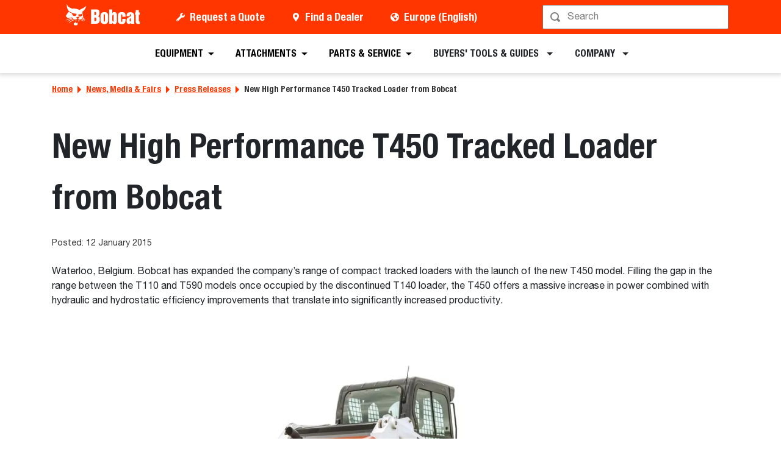

--- FILE ---
content_type: text/html; charset=utf-8
request_url: https://www.new.bobcat.com/eu/en/company/news-and-media/press-release/new-high-performance-t450-tracked-loader-from-bobcat
body_size: 85492
content:
<!doctype html>
<html data-n-head-ssr lang="en" data-n-head="%7B%22lang%22:%7B%22ssr%22:%22en%22%7D%7D">
  <head >
    <meta data-n-head="ssr" charset="utf-8"><meta data-n-head="ssr" name="viewport" content="width=device-width, initial-scale=1"><meta data-n-head="ssr" name="application-name" content="&amp;nbsp;"><meta data-n-head="ssr" name="msapplication-TileColor" content="#FFFFFF"><meta data-n-head="ssr" name="msapplication-TileImage" content="mstile-144x144"><meta data-n-head="ssr" name="msapplication-square70x70logo" content="mstile-70x70"><meta data-n-head="ssr" name="msapplication-square150x150logo" content="mstile-150x150"><meta data-n-head="ssr" name="msapplication-wide310x150logo" content="mstile-310x150"><meta data-n-head="ssr" name="msapplication-square310x310logo" content="mstile-310x310"><meta data-n-head="ssr" property="og:title" content="New High Performance T450 Tracked Loader from Bobcat – Bobcat Company Europe"><meta data-n-head="ssr" property="og:facet-title" content="New High Performance T450 Tracked Loader from Bobcat "><meta data-n-head="ssr" property="og:url" content="https://www.bobcat.com/eu/en/company/news-and-media/press-release/new-high-performance-t450-tracked-loader-from-bobcat"><meta data-n-head="ssr" property="og:type" content="article"><meta data-n-head="ssr" data-hid="description" name="description" content="Waterloo, Belgium. Bobcat has expanded the company’s range of compact tracked loaders with the launch of the new T450 model."><meta data-n-head="ssr" property="og:description" content="Waterloo, Belgium. Bobcat has expanded the company’s range of compact tracked loaders with the launch of the new T450 model."><meta data-n-head="ssr" property="og:image" content="https://res.cloudinary.com/doosan-bobcat/image/upload/c_pad,f_auto,h_600,q_auto,w_600/v1642695113/bobcat-assets/emea-approved/company/news-and-media/press-release/2015/20211209-new-high-performance-t450-tracked-loader-from-bobcat/20211209-new-high-performance-t450-tracked-loader-from-bobcat.jpg"><meta data-n-head="ssr" property="og:image:type" content="jpg"><meta data-n-head="ssr" property="og:image:height" content="600"><meta data-n-head="ssr" property="og:image:width" content="900"><meta data-n-head="ssr" property="og:image:alt" content="New High Performance T450 Tracked Loader from Bobcat"><meta data-n-head="ssr" property="cloudinary:id" content="cloudinary:bobcat-assets/emea-approved/company/news-and-media/press-release/2015/20211209-new-high-performance-t450-tracked-loader-from-bobcat/20211209-new-high-performance-t450-tracked-loader-from-bobcat#[base64]"><meta data-n-head="ssr" property="cloudinary:alt" content="New High Performance T450 Tracked Loader from Bobcat"><meta data-n-head="ssr" property="cloudinary:title" content="New High Performance T450 Tracked Loader from Bobcat"><title>New High Performance T450 Tracked Loader from Bobcat – Bobcat Company Europe</title><link data-n-head="ssr" rel="apple-touch-icon-precomposed" sizes="57x57" href="/favicons/ios/apple-touch-icon-57x57.ico"><link data-n-head="ssr" rel="apple-touch-icon-precomposed" sizes="114x114" href="/favicons/ios/apple-touch-icon-114x114.ico"><link data-n-head="ssr" rel="apple-touch-icon-precomposed" sizes="72x72" href="/favicons/ios/apple-touch-icon-72x72.ico"><link data-n-head="ssr" rel="apple-touch-icon-precomposed" sizes="144x144" href="/favicons/ios/apple-touch-icon-144x144.ico"><link data-n-head="ssr" rel="apple-touch-icon-precomposed" sizes="60x60" href="/favicons/ios/apple-touch-icon-60x60.ico"><link data-n-head="ssr" rel="apple-touch-icon-precomposed" sizes="120x120" href="/favicons/ios/apple-touch-icon-120x120.ico"><link data-n-head="ssr" rel="apple-touch-icon-precomposed" sizes="76x76" href="/favicons/ios/apple-touch-icon-76x76.ico"><link data-n-head="ssr" rel="apple-touch-icon-precomposed" sizes="152x152" href="/favicons/ios/apple-touch-icon-152x152.ico"><link data-n-head="ssr" rel="apple-touch-icon-precomposed" sizes="167x167" href="/favicons/ios/apple-touch-icon-167x167.ico"><link data-n-head="ssr" rel="apple-touch-icon-precomposed" sizes="180x180" href="/favicons/ios/apple-touch-icon-180x180.ico"><link data-n-head="ssr" rel="icon" sizes="196x196" href="/favicons/web/favicon-196x196.ico"><link data-n-head="ssr" rel="icon" sizes="96x96" href="/favicons/web/favicon-96x96.ico"><link data-n-head="ssr" rel="icon" sizes="32x32" href="/favicons/web/favicon-32x32.ico"><link data-n-head="ssr" rel="icon" sizes="16x16" href="/favicons/web/favicon-16x16.ico"><link data-n-head="ssr" rel="icon" sizes="128x128" href="/favicons/web/favicon-128x128.ico"><link data-n-head="ssr" rel="icon" sizes="48x48" href="/favicons/web/favicon-48x48.ico"><link data-n-head="ssr" rel="icon" sizes="240x240" href="/favicons/web/favicon-240x240.ico"><link rel="preload" as="font" type="font/woff2" crossorigin="anonymous" href="https://dxp-static.bobcat.com/fonts/HelveticaNeue.woff2" fetchpriority="highest"><link rel="preload" as="font" type="font/woff2" crossorigin="anonymous" href="https://dxp-static.bobcat.com/fonts/HelveticaNeue-CondensedBold.woff2" fetchpriority="highest"><link rel="preload" as="font" type="font/woff2" crossorigin="anonymous" href="https://dxp-static.bobcat.com/fonts/BobcatIcons.b508913.woff2" fetchpriority="high"><link data-n-head="ssr" rel="canonical" href="https://www.bobcat.com/eu/en/company/news-and-media/press-release/new-high-performance-t450-tracked-loader-from-bobcat" data-hid="canonical"><link data-n-head="ssr" rel="preload" as="image" fetchpriority="highest" href="https://res.cloudinary.com/doosan-bobcat/image/upload/v1724088281/bobcat-assets/common/logos/svg/bobcat-company-official-logo.svg"><link data-n-head="ssr" rel="preload" as="image" fetchpriority="highest" href="https://res.cloudinary.com/doosan-bobcat/image/upload/c_fill,dpr_1.0,f_auto,g_auto,h_200,q_auto,w_200/c_fill,h_200,w_200/v1/bobcat-assets/emea-approved/company/news-and-media/press-release/2015/20211209-new-high-performance-t450-tracked-loader-from-bobcat/20211209-new-high-performance-t450-tracked-loader-from-bobcat?pgw=1"><link data-n-head="ssr" rel="preload" as="image" fetchpriority="highest" href="https://res.cloudinary.com/doosan-bobcat/image/upload/b_rgb:f1f1f1,c_fill,dpr_1.0,f_auto,g_center,h_450,q_auto,w_600/c_fill,h_450,w_600/v1/bobcat-assets/emea-approved/company/news-and-media/press-release/2015/20211209-new-high-performance-t450-tracked-loader-from-bobcat/20211209-new-high-performance-t450-tracked-loader-from-bobcat?pgw=1"><script data-n-head="ssr" data-hid="gtm-script">if(!window._gtm_init){window._gtm_init=1;(function(w,n,d,m,e,p){w[d]=(w[d]==1||n[d]=='yes'||n[d]==1||n[m]==1||(w[e]&&w[e][p]&&w[e][p]()))?1:0})(window,navigator,'doNotTrack','msDoNotTrack','external','msTrackingProtectionEnabled');(function(w,d,s,l,x,y){w[x]={};w._gtm_inject=function(i){w[x][i]=1;w[l]=w[l]||[];w[l].push({'gtm.start':new Date().getTime(),event:'gtm.js'});var f=d.getElementsByTagName(s)[0],j=d.createElement(s);j.setAttributeNode(d.createAttribute('data-ot-ignore'));j.async=true;j.src='https://www.googletagmanager.com/gtm.js?id='+i;f.parentNode.insertBefore(j,f);}})(window,document,'script','dataLayer','_gtm_ids','_gtm_inject')}</script><script data-n-head="nuxt-jsonld" data-hid="nuxt-jsonld--4cce89fc" type="application/ld+json">[{"@context":"https://schema.org/","@type":"ImageObject","url":"https://res.cloudinary.com/doosan-bobcat/image/upload/c_pad,f_auto,h_320,q_auto,w_480/v1750706232/bobcat-assets/emea-approved/company/news-and-media/press-release/2025/20250618-pre-innovation/20250618-bobcat-emea-pr-innovation-main","contentUrl":"https://res.cloudinary.com/doosan-bobcat/image/upload/c_pad,f_auto,h_320,q_auto,w_480/v1750706232/bobcat-assets/emea-approved/company/news-and-media/press-release/2025/20250618-pre-innovation/20250618-bobcat-emea-pr-innovation-main","creator":{"@type":"Organization","name":"Bobcat Company"},"creditText":"Bobcat Company","copyrightNotice":"Bobcat Company","height":"320px","width":"480px","name":"Innovation Should Help Customers Do Their Jobs Faster, More Efficiently and More Safely According to Bobcat"}]</script><noscript data-n-head="ssr" data-hid="305080c9"><style></style></noscript><style data-vue-ssr-id="731e7ff8:0 05f8a137:0 51dadcee:0 306ddacc:0 5827ddd4:0 6efbaf4f:0 ab6dd2d6:0 1ceada5a:0 146c2f14:0 a831e708:0 076c037e:0 954a4d6a:0 41564014:0 6010732c:0 726906a3:0 92c260da:0 88bdd142:0 60d86a03:0">@charset "UTF-8";
/*!
 * BootstrapVue Custom CSS (https://bootstrap-vue.org)
 */.bv-no-focus-ring:focus{outline:none}@media (max-width:575.98px){.bv-d-xs-down-none{display:none!important}}@media (max-width:767.98px){.bv-d-sm-down-none{display:none!important}}@media (max-width:991.98px){.bv-d-md-down-none{display:none!important}}@media (max-width:1199.98px){.bv-d-lg-down-none{display:none!important}}.bv-d-xl-down-none{display:none!important}.form-control.focus{background-color:#fff;border-color:#80bdff;box-shadow:0 0 0 .2rem rgba(0,123,255,.25);color:#495057;outline:0}.form-control.focus.is-valid{border-color:#28a745;box-shadow:0 0 0 .2rem rgba(40,167,69,.25)}.form-control.focus.is-invalid{border-color:#dc3545;box-shadow:0 0 0 .2rem rgba(220,53,69,.25)}.b-avatar{align-items:center;display:inline-flex;flex-shrink:0;font-size:inherit;font-weight:400;height:2.5rem;justify-content:center;line-height:1;max-height:auto;max-width:100%;overflow:visible;position:relative;text-align:center;transition:color .15s ease-in-out,background-color .15s ease-in-out,box-shadow .15s ease-in-out;vertical-align:middle;width:2.5rem}.b-avatar:focus{outline:0}.b-avatar.btn,.b-avatar[href]{border:0;padding:0}.b-avatar.btn .b-avatar-img img,.b-avatar[href] .b-avatar-img img{transition:transform .15s ease-in-out}.b-avatar.btn:not(:disabled):not(.disabled),.b-avatar[href]:not(:disabled):not(.disabled){cursor:pointer}.b-avatar.btn:not(:disabled):not(.disabled):hover .b-avatar-img img,.b-avatar[href]:not(:disabled):not(.disabled):hover .b-avatar-img img{transform:scale(1.15)}.b-avatar.disabled,.b-avatar:disabled,.b-avatar[disabled]{opacity:.65;pointer-events:none}.b-avatar .b-avatar-custom,.b-avatar .b-avatar-img,.b-avatar .b-avatar-text{align-items:center;border-radius:inherit;display:flex;height:100%;justify-content:center;-webkit-mask-image:radial-gradient(#fff,#000);mask-image:radial-gradient(#fff,#000);overflow:hidden;width:100%}.b-avatar .b-avatar-text{text-transform:uppercase;white-space:nowrap}.b-avatar[href]{-webkit-text-decoration:none;text-decoration:none}.b-avatar>.b-icon{height:auto;max-width:100%;width:60%}.b-avatar .b-avatar-img img{border-radius:inherit;height:100%;max-height:auto;-o-object-fit:cover;object-fit:cover;width:100%}.b-avatar .b-avatar-badge{border-radius:10em;font-size:70%;font-weight:700;line-height:1;min-height:1.5em;min-width:1.5em;padding:.25em;position:absolute;z-index:1}.b-avatar-sm{height:1.5rem;width:1.5rem}.b-avatar-sm .b-avatar-text{font-size:.6rem}.b-avatar-sm .b-avatar-badge{font-size:.42rem}.b-avatar-lg{height:3.5rem;width:3.5rem}.b-avatar-lg .b-avatar-text{font-size:1.4rem}.b-avatar-lg .b-avatar-badge{font-size:.98rem}.b-avatar-group .b-avatar-group-inner{display:flex;flex-wrap:wrap}.b-avatar-group .b-avatar{border:1px solid #dee2e6}.b-avatar-group .btn.b-avatar:hover:not(.disabled):not(disabled),.b-avatar-group a.b-avatar:hover:not(.disabled):not(disabled){z-index:1}.b-calendar{display:inline-flex}.b-calendar .b-calendar-inner{min-width:250px}.b-calendar .b-calendar-header,.b-calendar .b-calendar-nav{margin-bottom:.25rem}.b-calendar .b-calendar-nav .btn{padding:.25rem}.b-calendar output{font-size:80%;padding:.25rem}.b-calendar output.readonly{background-color:#e9ecef;opacity:1}.b-calendar .b-calendar-footer{margin-top:.5rem}.b-calendar .b-calendar-grid{margin:0;overflow:hidden;padding:0}.b-calendar .b-calendar-grid .row{flex-wrap:nowrap}.b-calendar .b-calendar-grid-caption{padding:.25rem}.b-calendar .b-calendar-grid-body .col[data-date] .btn{font-size:14px;height:32px;line-height:1;margin:3px auto;padding:9px 0;width:32px}.b-calendar .btn.disabled,.b-calendar .btn:disabled,.b-calendar .btn[aria-disabled=true]{cursor:default;pointer-events:none}.card-img-left{border-bottom-left-radius:calc(.25rem - 1px);border-top-left-radius:calc(.25rem - 1px)}.card-img-right{border-bottom-right-radius:calc(.25rem - 1px);border-top-right-radius:calc(.25rem - 1px)}.dropdown.dropleft .dropdown-toggle.dropdown-toggle-no-caret:before,.dropdown:not(.dropleft) .dropdown-toggle.dropdown-toggle-no-caret:after{display:none!important}.dropdown .dropdown-menu:focus{outline:none}.b-dropdown-form{clear:both;display:inline-block;font-weight:400;padding:.25rem 1.5rem;width:100%}.b-dropdown-form:focus{outline:1px dotted!important;outline:5px auto -webkit-focus-ring-color!important}.b-dropdown-form.disabled,.b-dropdown-form:disabled{color:#adb5bd;outline:0!important;pointer-events:none}.b-dropdown-text{clear:both;display:inline-block;font-weight:lighter;margin-bottom:0;padding:.25rem 1.5rem;width:100%}.custom-checkbox.b-custom-control-lg,.input-group-lg .custom-checkbox{font-size:1.25rem;line-height:1.5;padding-left:1.875rem}.custom-checkbox.b-custom-control-lg .custom-control-label:before,.input-group-lg .custom-checkbox .custom-control-label:before{border-radius:.3rem;height:1.25rem;left:-1.875rem;top:.3125rem;width:1.25rem}.custom-checkbox.b-custom-control-lg .custom-control-label:after,.input-group-lg .custom-checkbox .custom-control-label:after{background-size:50% 50%;height:1.25rem;left:-1.875rem;top:.3125rem;width:1.25rem}.custom-checkbox.b-custom-control-sm,.input-group-sm .custom-checkbox{font-size:.875rem;line-height:1.5;padding-left:1.3125rem}.custom-checkbox.b-custom-control-sm .custom-control-label:before,.input-group-sm .custom-checkbox .custom-control-label:before{border-radius:.2rem;height:.875rem;left:-1.3125rem;top:.21875rem;width:.875rem}.custom-checkbox.b-custom-control-sm .custom-control-label:after,.input-group-sm .custom-checkbox .custom-control-label:after{background-size:50% 50%;height:.875rem;left:-1.3125rem;top:.21875rem;width:.875rem}.custom-switch.b-custom-control-lg,.input-group-lg .custom-switch{padding-left:2.8125rem}.custom-switch.b-custom-control-lg .custom-control-label,.input-group-lg .custom-switch .custom-control-label{font-size:1.25rem;line-height:1.5}.custom-switch.b-custom-control-lg .custom-control-label:before,.input-group-lg .custom-switch .custom-control-label:before{border-radius:.625rem;height:1.25rem;left:-2.8125rem;top:.3125rem;width:2.1875rem}.custom-switch.b-custom-control-lg .custom-control-label:after,.input-group-lg .custom-switch .custom-control-label:after{background-size:50% 50%;border-radius:.625rem;height:calc(1.25rem - 4px);left:calc(-2.8125rem + 2px);top:calc(.3125rem + 2px);width:calc(1.25rem - 4px)}.custom-switch.b-custom-control-lg .custom-control-input:checked~.custom-control-label:after,.input-group-lg .custom-switch .custom-control-input:checked~.custom-control-label:after{transform:translateX(.9375rem)}.custom-switch.b-custom-control-sm,.input-group-sm .custom-switch{padding-left:1.96875rem}.custom-switch.b-custom-control-sm .custom-control-label,.input-group-sm .custom-switch .custom-control-label{font-size:.875rem;line-height:1.5}.custom-switch.b-custom-control-sm .custom-control-label:before,.input-group-sm .custom-switch .custom-control-label:before{border-radius:.4375rem;height:.875rem;left:-1.96875rem;top:.21875rem;width:1.53125rem}.custom-switch.b-custom-control-sm .custom-control-label:after,.input-group-sm .custom-switch .custom-control-label:after{background-size:50% 50%;border-radius:.4375rem;height:calc(.875rem - 4px);left:calc(-1.96875rem + 2px);top:calc(.21875rem + 2px);width:calc(.875rem - 4px)}.custom-switch.b-custom-control-sm .custom-control-input:checked~.custom-control-label:after,.input-group-sm .custom-switch .custom-control-input:checked~.custom-control-label:after{transform:translateX(.65625rem)}.input-group>.input-group-append:last-child>.btn-group:not(:last-child):not(.dropdown-toggle)>.btn,.input-group>.input-group-append:not(:last-child)>.btn-group>.btn,.input-group>.input-group-prepend>.btn-group>.btn{border-bottom-right-radius:0;border-top-right-radius:0}.input-group>.input-group-append>.btn-group>.btn,.input-group>.input-group-prepend:first-child>.btn-group:not(:first-child)>.btn,.input-group>.input-group-prepend:not(:first-child)>.btn-group>.btn{border-bottom-left-radius:0;border-top-left-radius:0}.b-form-btn-label-control.form-control{align-items:stretch;background-image:none;display:flex;height:auto;padding:0}.input-group .b-form-btn-label-control.form-control{padding:0}.b-form-btn-label-control.form-control[dir=rtl],[dir=rtl] .b-form-btn-label-control.form-control{flex-direction:row-reverse}.b-form-btn-label-control.form-control[dir=rtl]>label,[dir=rtl] .b-form-btn-label-control.form-control>label{text-align:right}.b-form-btn-label-control.form-control>.btn{border:0;box-shadow:none!important;font-size:inherit;line-height:1}.b-form-btn-label-control.form-control>.btn:disabled{pointer-events:none}.b-form-btn-label-control.form-control.is-valid>.btn{color:#28a745}.b-form-btn-label-control.form-control.is-invalid>.btn{color:#dc3545}.b-form-btn-label-control.form-control>.dropdown-menu{padding:.5rem}.b-form-btn-label-control.form-control>.form-control{background:transparent;border:0;cursor:pointer;font-size:inherit;height:auto;margin:0;min-height:calc(1.5em + .75rem);outline:0;padding-left:.25rem;white-space:normal;word-break:break-word}.b-form-btn-label-control.form-control>.form-control.form-control-sm{min-height:calc(1.5em + .5rem)}.b-form-btn-label-control.form-control>.form-control.form-control-lg{min-height:calc(1.5em + 1rem)}.input-group.input-group-sm .b-form-btn-label-control.form-control>.form-control{min-height:calc(1.5em + .5rem);padding-bottom:.25rem;padding-top:.25rem}.input-group.input-group-lg .b-form-btn-label-control.form-control>.form-control{min-height:calc(1.5em + 1rem);padding-bottom:.5rem;padding-top:.5rem}.b-form-btn-label-control.form-control[aria-disabled=true],.b-form-btn-label-control.form-control[aria-readonly=true]{background-color:#e9ecef;opacity:1}.b-form-btn-label-control.form-control[aria-disabled=true]{pointer-events:none}.b-form-btn-label-control.form-control[aria-disabled=true]>label{cursor:default}.b-form-btn-label-control.btn-group>.dropdown-menu{padding:.5rem}.custom-file-label{overflow-x:hidden;white-space:nowrap}.b-custom-control-lg .custom-file-input,.b-custom-control-lg .custom-file-label,.b-custom-control-lg.custom-file,.input-group-lg .custom-file-input,.input-group-lg .custom-file-label,.input-group-lg.custom-file{font-size:1.25rem;height:calc(1.5em + 1rem + 2px)}.b-custom-control-lg .custom-file-label,.b-custom-control-lg .custom-file-label:after,.input-group-lg .custom-file-label,.input-group-lg .custom-file-label:after{line-height:1.5;padding:.5rem 1rem}.b-custom-control-lg .custom-file-label,.input-group-lg .custom-file-label{border-radius:.3rem}.b-custom-control-lg .custom-file-label:after,.input-group-lg .custom-file-label:after{border-radius:0 .3rem .3rem 0;font-size:inherit;height:calc(1.5em + 1rem)}.b-custom-control-sm .custom-file-input,.b-custom-control-sm .custom-file-label,.b-custom-control-sm.custom-file,.input-group-sm .custom-file-input,.input-group-sm .custom-file-label,.input-group-sm.custom-file{font-size:.875rem;height:calc(1.5em + .5rem + 2px)}.b-custom-control-sm .custom-file-label,.b-custom-control-sm .custom-file-label:after,.input-group-sm .custom-file-label,.input-group-sm .custom-file-label:after{line-height:1.5;padding:.25rem .5rem}.b-custom-control-sm .custom-file-label,.input-group-sm .custom-file-label{border-radius:.2rem}.b-custom-control-sm .custom-file-label:after,.input-group-sm .custom-file-label:after{border-radius:0 .2rem .2rem 0;font-size:inherit;height:calc(1.5em + .5rem)}.form-control.is-invalid,.form-control.is-valid,.was-validated .form-control:invalid,.was-validated .form-control:valid{background-position:right calc(.375em + .1875rem) center}input[type=color].form-control{height:calc(1.5em + .75rem + 2px);padding:.125rem .25rem}.input-group-sm input[type=color].form-control,input[type=color].form-control.form-control-sm{height:calc(1.5em + .5rem + 2px);padding:.125rem .25rem}.input-group-lg input[type=color].form-control,input[type=color].form-control.form-control-lg{height:calc(1.5em + 1rem + 2px);padding:.125rem .25rem}input[type=color].form-control:disabled{background-color:#adb5bd;opacity:.65}.input-group>.custom-range{flex:1 1 auto;margin-bottom:0;position:relative;width:1%}.input-group>.custom-file+.custom-range,.input-group>.custom-range+.custom-file,.input-group>.custom-range+.custom-range,.input-group>.custom-range+.custom-select,.input-group>.custom-range+.form-control,.input-group>.custom-range+.form-control-plaintext,.input-group>.custom-select+.custom-range,.input-group>.form-control+.custom-range,.input-group>.form-control-plaintext+.custom-range{margin-left:-1px}.input-group>.custom-range:focus{z-index:3}.input-group>.custom-range:not(:last-child){border-bottom-right-radius:0;border-top-right-radius:0}.input-group>.custom-range:not(:first-child){border-bottom-left-radius:0;border-top-left-radius:0}.input-group>.custom-range{background-clip:padding-box;background-color:#fff;border:1px solid #ced4da;border-radius:.25rem;height:calc(1.5em + .75rem + 2px);padding:0 .75rem;transition:border-color .15s ease-in-out,box-shadow .15s ease-in-out}@media (prefers-reduced-motion:reduce){.input-group>.custom-range{transition:none}}.input-group>.custom-range:focus{background-color:#fff;border-color:#80bdff;box-shadow:0 0 0 .2rem rgba(0,123,255,.25);color:#495057;outline:0}.input-group>.custom-range:disabled,.input-group>.custom-range[readonly]{background-color:#e9ecef}.input-group-lg>.custom-range{border-radius:.3rem;height:calc(1.5em + 1rem + 2px);padding:0 1rem}.input-group-sm>.custom-range{border-radius:.2rem;height:calc(1.5em + .5rem + 2px);padding:0 .5rem}.input-group .custom-range.is-valid,.was-validated .input-group .custom-range:valid{border-color:#28a745}.input-group .custom-range.is-valid:focus,.was-validated .input-group .custom-range:valid:focus{border-color:#28a745;box-shadow:0 0 0 .2rem rgba(40,167,69,.25)}.custom-range.is-valid:focus::-webkit-slider-thumb,.was-validated .custom-range:valid:focus::-webkit-slider-thumb{box-shadow:0 0 0 1px #fff,0 0 0 .2rem #9be7ac}.custom-range.is-valid:focus::-moz-range-thumb,.was-validated .custom-range:valid:focus::-moz-range-thumb{box-shadow:0 0 0 1px #fff,0 0 0 .2rem #9be7ac}.custom-range.is-valid:focus::-ms-thumb,.was-validated .custom-range:valid:focus::-ms-thumb{box-shadow:0 0 0 1px #fff,0 0 0 .2rem #9be7ac}.custom-range.is-valid::-webkit-slider-thumb,.was-validated .custom-range:valid::-webkit-slider-thumb{background-color:#28a745;background-image:none}.custom-range.is-valid::-webkit-slider-thumb:active,.was-validated .custom-range:valid::-webkit-slider-thumb:active{background-color:#9be7ac;background-image:none}.custom-range.is-valid::-webkit-slider-runnable-track,.was-validated .custom-range:valid::-webkit-slider-runnable-track{background-color:rgba(40,167,69,.35)}.custom-range.is-valid::-moz-range-thumb,.was-validated .custom-range:valid::-moz-range-thumb{background-color:#28a745;background-image:none}.custom-range.is-valid::-moz-range-thumb:active,.was-validated .custom-range:valid::-moz-range-thumb:active{background-color:#9be7ac;background-image:none}.custom-range.is-valid::-moz-range-track,.was-validated .custom-range:valid::-moz-range-track{background:rgba(40,167,69,.35)}.custom-range.is-valid~.valid-feedback,.custom-range.is-valid~.valid-tooltip,.was-validated .custom-range:valid~.valid-feedback,.was-validated .custom-range:valid~.valid-tooltip{display:block}.custom-range.is-valid::-ms-thumb,.was-validated .custom-range:valid::-ms-thumb{background-color:#28a745;background-image:none}.custom-range.is-valid::-ms-thumb:active,.was-validated .custom-range:valid::-ms-thumb:active{background-color:#9be7ac;background-image:none}.custom-range.is-valid::-ms-track-lower,.was-validated .custom-range:valid::-ms-track-lower{background:rgba(40,167,69,.35)}.custom-range.is-valid::-ms-track-upper,.was-validated .custom-range:valid::-ms-track-upper{background:rgba(40,167,69,.35)}.input-group .custom-range.is-invalid,.was-validated .input-group .custom-range:invalid{border-color:#dc3545}.input-group .custom-range.is-invalid:focus,.was-validated .input-group .custom-range:invalid:focus{border-color:#dc3545;box-shadow:0 0 0 .2rem rgba(220,53,69,.25)}.custom-range.is-invalid:focus::-webkit-slider-thumb,.was-validated .custom-range:invalid:focus::-webkit-slider-thumb{box-shadow:0 0 0 1px #fff,0 0 0 .2rem #f6cdd1}.custom-range.is-invalid:focus::-moz-range-thumb,.was-validated .custom-range:invalid:focus::-moz-range-thumb{box-shadow:0 0 0 1px #fff,0 0 0 .2rem #f6cdd1}.custom-range.is-invalid:focus::-ms-thumb,.was-validated .custom-range:invalid:focus::-ms-thumb{box-shadow:0 0 0 1px #fff,0 0 0 .2rem #f6cdd1}.custom-range.is-invalid::-webkit-slider-thumb,.was-validated .custom-range:invalid::-webkit-slider-thumb{background-color:#dc3545;background-image:none}.custom-range.is-invalid::-webkit-slider-thumb:active,.was-validated .custom-range:invalid::-webkit-slider-thumb:active{background-color:#f6cdd1;background-image:none}.custom-range.is-invalid::-webkit-slider-runnable-track,.was-validated .custom-range:invalid::-webkit-slider-runnable-track{background-color:rgba(220,53,69,.35)}.custom-range.is-invalid::-moz-range-thumb,.was-validated .custom-range:invalid::-moz-range-thumb{background-color:#dc3545;background-image:none}.custom-range.is-invalid::-moz-range-thumb:active,.was-validated .custom-range:invalid::-moz-range-thumb:active{background-color:#f6cdd1;background-image:none}.custom-range.is-invalid::-moz-range-track,.was-validated .custom-range:invalid::-moz-range-track{background:rgba(220,53,69,.35)}.custom-range.is-invalid~.invalid-feedback,.custom-range.is-invalid~.invalid-tooltip,.was-validated .custom-range:invalid~.invalid-feedback,.was-validated .custom-range:invalid~.invalid-tooltip{display:block}.custom-range.is-invalid::-ms-thumb,.was-validated .custom-range:invalid::-ms-thumb{background-color:#dc3545;background-image:none}.custom-range.is-invalid::-ms-thumb:active,.was-validated .custom-range:invalid::-ms-thumb:active{background-color:#f6cdd1;background-image:none}.custom-range.is-invalid::-ms-track-lower,.was-validated .custom-range:invalid::-ms-track-lower{background:rgba(220,53,69,.35)}.custom-range.is-invalid::-ms-track-upper,.was-validated .custom-range:invalid::-ms-track-upper{background:rgba(220,53,69,.35)}.custom-radio.b-custom-control-lg,.input-group-lg .custom-radio{font-size:1.25rem;line-height:1.5;padding-left:1.875rem}.custom-radio.b-custom-control-lg .custom-control-label:before,.input-group-lg .custom-radio .custom-control-label:before{border-radius:50%;height:1.25rem;left:-1.875rem;top:.3125rem;width:1.25rem}.custom-radio.b-custom-control-lg .custom-control-label:after,.input-group-lg .custom-radio .custom-control-label:after{background:no-repeat 50%/50% 50%;height:1.25rem;left:-1.875rem;top:.3125rem;width:1.25rem}.custom-radio.b-custom-control-sm,.input-group-sm .custom-radio{font-size:.875rem;line-height:1.5;padding-left:1.3125rem}.custom-radio.b-custom-control-sm .custom-control-label:before,.input-group-sm .custom-radio .custom-control-label:before{border-radius:50%;height:.875rem;left:-1.3125rem;top:.21875rem;width:.875rem}.custom-radio.b-custom-control-sm .custom-control-label:after,.input-group-sm .custom-radio .custom-control-label:after{background:no-repeat 50%/50% 50%;height:.875rem;left:-1.3125rem;top:.21875rem;width:.875rem}.b-rating{text-align:center}.b-rating.d-inline-flex{width:auto}.b-rating .b-rating-star,.b-rating .b-rating-value{padding:0 .25em}.b-rating .b-rating-value{min-width:2.5em}.b-rating .b-rating-star{display:inline-flex;justify-content:center;outline:0}.b-rating .b-rating-star .b-rating-icon{display:inline-flex;transition:all .15s ease-in-out}.b-rating.disabled,.b-rating:disabled{background-color:#e9ecef;color:#6c757d}.b-rating:not(.disabled):not(.readonly) .b-rating-star{cursor:pointer}.b-rating:not(.disabled):not(.readonly) .b-rating-star:hover .b-rating-icon,.b-rating:not(.disabled):not(.readonly):focus:not(:hover) .b-rating-star.focused .b-rating-icon{transform:scale(1.5)}.b-rating[dir=rtl] .b-rating-star-half{transform:scaleX(-1)}.b-form-spinbutton{background-image:none;overflow:hidden;padding:0;text-align:center}.b-form-spinbutton[dir=rtl]:not(.flex-column),[dir=rtl] .b-form-spinbutton:not(.flex-column){flex-direction:row-reverse}.b-form-spinbutton output{background-color:transparent;border:0;font-size:inherit;margin:0;outline:0;padding:0 .25rem;width:auto}.b-form-spinbutton output>bdi,.b-form-spinbutton output>div{display:block;height:1.5em;min-width:2.25em}.b-form-spinbutton.flex-column{height:auto;width:auto}.b-form-spinbutton.flex-column output{margin:0 .25rem;padding:.25rem 0}.b-form-spinbutton:not(.d-inline-flex):not(.flex-column){output-width:100%}.b-form-spinbutton.d-inline-flex:not(.flex-column){width:auto}.b-form-spinbutton .btn{box-shadow:none!important;line-height:1}.b-form-spinbutton .btn:disabled{pointer-events:none}.b-form-spinbutton .btn:hover:not(:disabled)>div>.b-icon{transform:scale(1.25)}.b-form-spinbutton.disabled,.b-form-spinbutton.readonly{background-color:#e9ecef}.b-form-spinbutton.disabled{pointer-events:none}.b-form-tags.focus{background-color:#fff;border-color:#80bdff;box-shadow:0 0 0 .2rem rgba(0,123,255,.25);color:#495057;outline:0}.b-form-tags.focus.is-valid{border-color:#28a745;box-shadow:0 0 0 .2rem rgba(40,167,69,.25)}.b-form-tags.focus.is-invalid{border-color:#dc3545;box-shadow:0 0 0 .2rem rgba(220,53,69,.25)}.b-form-tags.disabled{background-color:#e9ecef}.b-form-tags-list{margin-top:-.25rem}.b-form-tags-list .b-form-tag,.b-form-tags-list .b-form-tags-field{margin-top:.25rem}.b-form-tags-input{color:#495057}.b-form-tag{font-size:75%;font-weight:400;line-height:1.5;margin-right:.25rem}.b-form-tag.disabled{opacity:.75}.b-form-tag>button.b-form-tag-remove{color:inherit;float:none;font-size:125%;line-height:1;margin-left:.25rem}.form-control-lg .b-form-tag,.form-control-sm .b-form-tag{line-height:1.5}.media-aside{display:flex;margin-right:1rem}.media-aside-right{margin-left:1rem;margin-right:0}.modal-backdrop{opacity:.5}.b-pagination-pills .page-item .page-link{border-radius:50rem!important;line-height:1;margin-left:.25rem}.b-pagination-pills .page-item:first-child .page-link{margin-left:0}.popover.b-popover{display:block;opacity:1;outline:0}.popover.b-popover.fade:not(.show){opacity:0}.popover.b-popover.show{opacity:1}.b-popover-primary.popover{background-color:#cce5ff;border-color:#b8daff}.b-popover-primary.bs-popover-auto[x-placement^=top]>.arrow:before,.b-popover-primary.bs-popover-top>.arrow:before{border-top-color:#b8daff}.b-popover-primary.bs-popover-auto[x-placement^=top]>.arrow:after,.b-popover-primary.bs-popover-top>.arrow:after{border-top-color:#cce5ff}.b-popover-primary.bs-popover-auto[x-placement^=right]>.arrow:before,.b-popover-primary.bs-popover-right>.arrow:before{border-right-color:#b8daff}.b-popover-primary.bs-popover-auto[x-placement^=right]>.arrow:after,.b-popover-primary.bs-popover-right>.arrow:after{border-right-color:#cce5ff}.b-popover-primary.bs-popover-auto[x-placement^=bottom]>.arrow:before,.b-popover-primary.bs-popover-bottom>.arrow:before{border-bottom-color:#b8daff}.b-popover-primary.bs-popover-auto[x-placement^=bottom] .popover-header:before,.b-popover-primary.bs-popover-auto[x-placement^=bottom]>.arrow:after,.b-popover-primary.bs-popover-bottom .popover-header:before,.b-popover-primary.bs-popover-bottom>.arrow:after{border-bottom-color:#bdddff}.b-popover-primary.bs-popover-auto[x-placement^=left]>.arrow:before,.b-popover-primary.bs-popover-left>.arrow:before{border-left-color:#b8daff}.b-popover-primary.bs-popover-auto[x-placement^=left]>.arrow:after,.b-popover-primary.bs-popover-left>.arrow:after{border-left-color:#cce5ff}.b-popover-primary .popover-header{background-color:#bdddff;border-bottom-color:#a3d0ff;color:#212529}.b-popover-primary .popover-body{color:#004085}.b-popover-secondary.popover{background-color:#e2e3e5;border-color:#d6d8db}.b-popover-secondary.bs-popover-auto[x-placement^=top]>.arrow:before,.b-popover-secondary.bs-popover-top>.arrow:before{border-top-color:#d6d8db}.b-popover-secondary.bs-popover-auto[x-placement^=top]>.arrow:after,.b-popover-secondary.bs-popover-top>.arrow:after{border-top-color:#e2e3e5}.b-popover-secondary.bs-popover-auto[x-placement^=right]>.arrow:before,.b-popover-secondary.bs-popover-right>.arrow:before{border-right-color:#d6d8db}.b-popover-secondary.bs-popover-auto[x-placement^=right]>.arrow:after,.b-popover-secondary.bs-popover-right>.arrow:after{border-right-color:#e2e3e5}.b-popover-secondary.bs-popover-auto[x-placement^=bottom]>.arrow:before,.b-popover-secondary.bs-popover-bottom>.arrow:before{border-bottom-color:#d6d8db}.b-popover-secondary.bs-popover-auto[x-placement^=bottom] .popover-header:before,.b-popover-secondary.bs-popover-auto[x-placement^=bottom]>.arrow:after,.b-popover-secondary.bs-popover-bottom .popover-header:before,.b-popover-secondary.bs-popover-bottom>.arrow:after{border-bottom-color:#dadbde}.b-popover-secondary.bs-popover-auto[x-placement^=left]>.arrow:before,.b-popover-secondary.bs-popover-left>.arrow:before{border-left-color:#d6d8db}.b-popover-secondary.bs-popover-auto[x-placement^=left]>.arrow:after,.b-popover-secondary.bs-popover-left>.arrow:after{border-left-color:#e2e3e5}.b-popover-secondary .popover-header{background-color:#dadbde;border-bottom-color:#ccced2;color:#212529}.b-popover-secondary .popover-body{color:#383d41}.b-popover-success.popover{background-color:#d4edda;border-color:#c3e6cb}.b-popover-success.bs-popover-auto[x-placement^=top]>.arrow:before,.b-popover-success.bs-popover-top>.arrow:before{border-top-color:#c3e6cb}.b-popover-success.bs-popover-auto[x-placement^=top]>.arrow:after,.b-popover-success.bs-popover-top>.arrow:after{border-top-color:#d4edda}.b-popover-success.bs-popover-auto[x-placement^=right]>.arrow:before,.b-popover-success.bs-popover-right>.arrow:before{border-right-color:#c3e6cb}.b-popover-success.bs-popover-auto[x-placement^=right]>.arrow:after,.b-popover-success.bs-popover-right>.arrow:after{border-right-color:#d4edda}.b-popover-success.bs-popover-auto[x-placement^=bottom]>.arrow:before,.b-popover-success.bs-popover-bottom>.arrow:before{border-bottom-color:#c3e6cb}.b-popover-success.bs-popover-auto[x-placement^=bottom] .popover-header:before,.b-popover-success.bs-popover-auto[x-placement^=bottom]>.arrow:after,.b-popover-success.bs-popover-bottom .popover-header:before,.b-popover-success.bs-popover-bottom>.arrow:after{border-bottom-color:#c9e8d1}.b-popover-success.bs-popover-auto[x-placement^=left]>.arrow:before,.b-popover-success.bs-popover-left>.arrow:before{border-left-color:#c3e6cb}.b-popover-success.bs-popover-auto[x-placement^=left]>.arrow:after,.b-popover-success.bs-popover-left>.arrow:after{border-left-color:#d4edda}.b-popover-success .popover-header{background-color:#c9e8d1;border-bottom-color:#b7e1c1;color:#212529}.b-popover-success .popover-body{color:#155724}.b-popover-info.popover{background-color:#d1ecf1;border-color:#bee5eb}.b-popover-info.bs-popover-auto[x-placement^=top]>.arrow:before,.b-popover-info.bs-popover-top>.arrow:before{border-top-color:#bee5eb}.b-popover-info.bs-popover-auto[x-placement^=top]>.arrow:after,.b-popover-info.bs-popover-top>.arrow:after{border-top-color:#d1ecf1}.b-popover-info.bs-popover-auto[x-placement^=right]>.arrow:before,.b-popover-info.bs-popover-right>.arrow:before{border-right-color:#bee5eb}.b-popover-info.bs-popover-auto[x-placement^=right]>.arrow:after,.b-popover-info.bs-popover-right>.arrow:after{border-right-color:#d1ecf1}.b-popover-info.bs-popover-auto[x-placement^=bottom]>.arrow:before,.b-popover-info.bs-popover-bottom>.arrow:before{border-bottom-color:#bee5eb}.b-popover-info.bs-popover-auto[x-placement^=bottom] .popover-header:before,.b-popover-info.bs-popover-auto[x-placement^=bottom]>.arrow:after,.b-popover-info.bs-popover-bottom .popover-header:before,.b-popover-info.bs-popover-bottom>.arrow:after{border-bottom-color:#c5e7ed}.b-popover-info.bs-popover-auto[x-placement^=left]>.arrow:before,.b-popover-info.bs-popover-left>.arrow:before{border-left-color:#bee5eb}.b-popover-info.bs-popover-auto[x-placement^=left]>.arrow:after,.b-popover-info.bs-popover-left>.arrow:after{border-left-color:#d1ecf1}.b-popover-info .popover-header{background-color:#c5e7ed;border-bottom-color:#b2dfe7;color:#212529}.b-popover-info .popover-body{color:#0c5460}.b-popover-warning.popover{background-color:#fff3cd;border-color:#ffeeba}.b-popover-warning.bs-popover-auto[x-placement^=top]>.arrow:before,.b-popover-warning.bs-popover-top>.arrow:before{border-top-color:#ffeeba}.b-popover-warning.bs-popover-auto[x-placement^=top]>.arrow:after,.b-popover-warning.bs-popover-top>.arrow:after{border-top-color:#fff3cd}.b-popover-warning.bs-popover-auto[x-placement^=right]>.arrow:before,.b-popover-warning.bs-popover-right>.arrow:before{border-right-color:#ffeeba}.b-popover-warning.bs-popover-auto[x-placement^=right]>.arrow:after,.b-popover-warning.bs-popover-right>.arrow:after{border-right-color:#fff3cd}.b-popover-warning.bs-popover-auto[x-placement^=bottom]>.arrow:before,.b-popover-warning.bs-popover-bottom>.arrow:before{border-bottom-color:#ffeeba}.b-popover-warning.bs-popover-auto[x-placement^=bottom] .popover-header:before,.b-popover-warning.bs-popover-auto[x-placement^=bottom]>.arrow:after,.b-popover-warning.bs-popover-bottom .popover-header:before,.b-popover-warning.bs-popover-bottom>.arrow:after{border-bottom-color:#ffefbe}.b-popover-warning.bs-popover-auto[x-placement^=left]>.arrow:before,.b-popover-warning.bs-popover-left>.arrow:before{border-left-color:#ffeeba}.b-popover-warning.bs-popover-auto[x-placement^=left]>.arrow:after,.b-popover-warning.bs-popover-left>.arrow:after{border-left-color:#fff3cd}.b-popover-warning .popover-header{background-color:#ffefbe;border-bottom-color:#ffe9a4;color:#212529}.b-popover-warning .popover-body{color:#856404}.b-popover-danger.popover{background-color:#f8d7da;border-color:#f5c6cb}.b-popover-danger.bs-popover-auto[x-placement^=top]>.arrow:before,.b-popover-danger.bs-popover-top>.arrow:before{border-top-color:#f5c6cb}.b-popover-danger.bs-popover-auto[x-placement^=top]>.arrow:after,.b-popover-danger.bs-popover-top>.arrow:after{border-top-color:#f8d7da}.b-popover-danger.bs-popover-auto[x-placement^=right]>.arrow:before,.b-popover-danger.bs-popover-right>.arrow:before{border-right-color:#f5c6cb}.b-popover-danger.bs-popover-auto[x-placement^=right]>.arrow:after,.b-popover-danger.bs-popover-right>.arrow:after{border-right-color:#f8d7da}.b-popover-danger.bs-popover-auto[x-placement^=bottom]>.arrow:before,.b-popover-danger.bs-popover-bottom>.arrow:before{border-bottom-color:#f5c6cb}.b-popover-danger.bs-popover-auto[x-placement^=bottom] .popover-header:before,.b-popover-danger.bs-popover-auto[x-placement^=bottom]>.arrow:after,.b-popover-danger.bs-popover-bottom .popover-header:before,.b-popover-danger.bs-popover-bottom>.arrow:after{border-bottom-color:#f6cace}.b-popover-danger.bs-popover-auto[x-placement^=left]>.arrow:before,.b-popover-danger.bs-popover-left>.arrow:before{border-left-color:#f5c6cb}.b-popover-danger.bs-popover-auto[x-placement^=left]>.arrow:after,.b-popover-danger.bs-popover-left>.arrow:after{border-left-color:#f8d7da}.b-popover-danger .popover-header{background-color:#f6cace;border-bottom-color:#f2b4ba;color:#212529}.b-popover-danger .popover-body{color:#721c24}.b-popover-light.popover{background-color:#fefefe;border-color:#fdfdfe}.b-popover-light.bs-popover-auto[x-placement^=top]>.arrow:before,.b-popover-light.bs-popover-top>.arrow:before{border-top-color:#fdfdfe}.b-popover-light.bs-popover-auto[x-placement^=top]>.arrow:after,.b-popover-light.bs-popover-top>.arrow:after{border-top-color:#fefefe}.b-popover-light.bs-popover-auto[x-placement^=right]>.arrow:before,.b-popover-light.bs-popover-right>.arrow:before{border-right-color:#fdfdfe}.b-popover-light.bs-popover-auto[x-placement^=right]>.arrow:after,.b-popover-light.bs-popover-right>.arrow:after{border-right-color:#fefefe}.b-popover-light.bs-popover-auto[x-placement^=bottom]>.arrow:before,.b-popover-light.bs-popover-bottom>.arrow:before{border-bottom-color:#fdfdfe}.b-popover-light.bs-popover-auto[x-placement^=bottom] .popover-header:before,.b-popover-light.bs-popover-auto[x-placement^=bottom]>.arrow:after,.b-popover-light.bs-popover-bottom .popover-header:before,.b-popover-light.bs-popover-bottom>.arrow:after{border-bottom-color:#f6f6f6}.b-popover-light.bs-popover-auto[x-placement^=left]>.arrow:before,.b-popover-light.bs-popover-left>.arrow:before{border-left-color:#fdfdfe}.b-popover-light.bs-popover-auto[x-placement^=left]>.arrow:after,.b-popover-light.bs-popover-left>.arrow:after{border-left-color:#fefefe}.b-popover-light .popover-header{background-color:#f6f6f6;border-bottom-color:#eaeaea;color:#212529}.b-popover-light .popover-body{color:#818182}.b-popover-dark.popover{background-color:#d6d8d9;border-color:#c6c8ca}.b-popover-dark.bs-popover-auto[x-placement^=top]>.arrow:before,.b-popover-dark.bs-popover-top>.arrow:before{border-top-color:#c6c8ca}.b-popover-dark.bs-popover-auto[x-placement^=top]>.arrow:after,.b-popover-dark.bs-popover-top>.arrow:after{border-top-color:#d6d8d9}.b-popover-dark.bs-popover-auto[x-placement^=right]>.arrow:before,.b-popover-dark.bs-popover-right>.arrow:before{border-right-color:#c6c8ca}.b-popover-dark.bs-popover-auto[x-placement^=right]>.arrow:after,.b-popover-dark.bs-popover-right>.arrow:after{border-right-color:#d6d8d9}.b-popover-dark.bs-popover-auto[x-placement^=bottom]>.arrow:before,.b-popover-dark.bs-popover-bottom>.arrow:before{border-bottom-color:#c6c8ca}.b-popover-dark.bs-popover-auto[x-placement^=bottom] .popover-header:before,.b-popover-dark.bs-popover-auto[x-placement^=bottom]>.arrow:after,.b-popover-dark.bs-popover-bottom .popover-header:before,.b-popover-dark.bs-popover-bottom>.arrow:after{border-bottom-color:#ced0d2}.b-popover-dark.bs-popover-auto[x-placement^=left]>.arrow:before,.b-popover-dark.bs-popover-left>.arrow:before{border-left-color:#c6c8ca}.b-popover-dark.bs-popover-auto[x-placement^=left]>.arrow:after,.b-popover-dark.bs-popover-left>.arrow:after{border-left-color:#d6d8d9}.b-popover-dark .popover-header{background-color:#ced0d2;border-bottom-color:#c1c4c5;color:#212529}.b-popover-dark .popover-body{color:#1b1e21}.b-sidebar-outer{height:0;left:0;overflow:visible;position:fixed;right:0;top:0;z-index:1035}.b-sidebar-backdrop{left:0;opacity:.6;width:100vw;z-index:-1}.b-sidebar,.b-sidebar-backdrop{height:100vh;position:fixed;top:0}.b-sidebar{display:flex;flex-direction:column;margin:0;max-height:100%;max-width:100%;outline:0;transform:translateX(0);width:320px}.b-sidebar.slide{transition:transform .3s ease-in-out}@media (prefers-reduced-motion:reduce){.b-sidebar.slide{transition:none}}.b-sidebar:not(.b-sidebar-right){left:0;right:auto}.b-sidebar:not(.b-sidebar-right).slide:not(.show){transform:translateX(-100%)}.b-sidebar:not(.b-sidebar-right)>.b-sidebar-header .close{margin-left:auto}.b-sidebar.b-sidebar-right{left:auto;right:0}.b-sidebar.b-sidebar-right.slide:not(.show){transform:translateX(100%)}.b-sidebar.b-sidebar-right>.b-sidebar-header .close{margin-right:auto}.b-sidebar>.b-sidebar-header{align-items:center;display:flex;flex-direction:row;flex-grow:0;font-size:1.5rem;padding:.5rem 1rem}[dir=rtl] .b-sidebar>.b-sidebar-header{flex-direction:row-reverse}.b-sidebar>.b-sidebar-header .close{float:none;font-size:1.5rem}.b-sidebar>.b-sidebar-body{flex-grow:1;height:100%;overflow-y:auto}.b-sidebar>.b-sidebar-footer{flex-grow:0}.b-skeleton-wrapper{cursor:wait}.b-skeleton{background-color:rgba(0,0,0,.12);cursor:wait;-webkit-mask-image:radial-gradient(#fff,#000);mask-image:radial-gradient(#fff,#000);overflow:hidden;position:relative}.b-skeleton:before{content:" "}.b-skeleton-text{border-radius:.25rem;height:1rem;margin-bottom:.25rem}.b-skeleton-button{border-radius:.25rem;font-size:1rem;line-height:1.5;padding:.375rem .75rem;width:75px}.b-skeleton-avatar{border-radius:50%;height:2.5em;width:2.5em}.b-skeleton-input{border:1px solid #ced4da;border-radius:.25rem;height:calc(1.5em + .75rem + 2px);line-height:1.5;padding:.375rem .75rem}.b-skeleton-icon-wrapper svg{color:rgba(0,0,0,.12)}.b-skeleton-img{height:100%;width:100%}.b-skeleton-animate-wave:after{animation:b-skeleton-animate-wave 1.75s linear infinite;background:linear-gradient(90deg,transparent,hsla(0,0%,100%,.4),transparent);bottom:0;content:"";left:0;position:absolute;right:0;top:0;z-index:0}@media (prefers-reduced-motion:reduce){.b-skeleton-animate-wave:after{animation:none;background:none}}@keyframes b-skeleton-animate-wave{0%{transform:translateX(-100%)}to{transform:translateX(100%)}}.b-skeleton-animate-fade{animation:b-skeleton-animate-fade .875s ease-in-out infinite alternate}@media (prefers-reduced-motion:reduce){.b-skeleton-animate-fade{animation:none}}@keyframes b-skeleton-animate-fade{0%{opacity:1}to{opacity:.4}}.b-skeleton-animate-throb{animation:b-skeleton-animate-throb .875s ease-in infinite alternate}@media (prefers-reduced-motion:reduce){.b-skeleton-animate-throb{animation:none}}@keyframes b-skeleton-animate-throb{0%{transform:scale(1)}to{transform:scale(.975)}}.table.b-table.b-table-fixed{table-layout:fixed}.table.b-table.b-table-no-border-collapse{border-collapse:separate;border-spacing:0}.table.b-table[aria-busy=true]{opacity:.55}.table.b-table>tbody>tr.b-table-details>td{border-top:none!important}.table.b-table>caption{caption-side:bottom}.table.b-table.b-table-caption-top>caption{caption-side:top!important}.table.b-table>tbody>.table-active,.table.b-table>tbody>.table-active>td,.table.b-table>tbody>.table-active>th{background-color:rgba(0,0,0,.075)}.table.b-table.table-hover>tbody>tr.table-active:hover td,.table.b-table.table-hover>tbody>tr.table-active:hover th{background-image:linear-gradient(rgba(0,0,0,.075),rgba(0,0,0,.075));background-repeat:no-repeat;color:#212529}.table.b-table>tbody>.bg-active,.table.b-table>tbody>.bg-active>td,.table.b-table>tbody>.bg-active>th{background-color:hsla(0,0%,100%,.075)!important}.table.b-table.table-hover.table-dark>tbody>tr.bg-active:hover td,.table.b-table.table-hover.table-dark>tbody>tr.bg-active:hover th{background-image:linear-gradient(hsla(0,0%,100%,.075),hsla(0,0%,100%,.075));background-repeat:no-repeat;color:#fff}.b-table-sticky-header,.table-responsive,[class*=table-responsive-]{margin-bottom:1rem}.b-table-sticky-header>.table,.table-responsive>.table,[class*=table-responsive-]>.table{margin-bottom:0}.b-table-sticky-header{max-height:300px;overflow-y:auto}@media print{.b-table-sticky-header{max-height:none!important;overflow-y:visible!important}}@supports (position:sticky){.b-table-sticky-header>.table.b-table>thead>tr>th{position:sticky;top:0;z-index:2}.b-table-sticky-header>.table.b-table>tbody>tr>.b-table-sticky-column,.b-table-sticky-header>.table.b-table>tfoot>tr>.b-table-sticky-column,.b-table-sticky-header>.table.b-table>thead>tr>.b-table-sticky-column,.table-responsive>.table.b-table>tbody>tr>.b-table-sticky-column,.table-responsive>.table.b-table>tfoot>tr>.b-table-sticky-column,.table-responsive>.table.b-table>thead>tr>.b-table-sticky-column,[class*=table-responsive-]>.table.b-table>tbody>tr>.b-table-sticky-column,[class*=table-responsive-]>.table.b-table>tfoot>tr>.b-table-sticky-column,[class*=table-responsive-]>.table.b-table>thead>tr>.b-table-sticky-column{left:0;position:sticky}.b-table-sticky-header>.table.b-table>thead>tr>.b-table-sticky-column,.table-responsive>.table.b-table>thead>tr>.b-table-sticky-column,[class*=table-responsive-]>.table.b-table>thead>tr>.b-table-sticky-column{z-index:5}.b-table-sticky-header>.table.b-table>tbody>tr>.b-table-sticky-column,.b-table-sticky-header>.table.b-table>tfoot>tr>.b-table-sticky-column,.table-responsive>.table.b-table>tbody>tr>.b-table-sticky-column,.table-responsive>.table.b-table>tfoot>tr>.b-table-sticky-column,[class*=table-responsive-]>.table.b-table>tbody>tr>.b-table-sticky-column,[class*=table-responsive-]>.table.b-table>tfoot>tr>.b-table-sticky-column{z-index:2}.table.b-table>tbody>tr>.table-b-table-default,.table.b-table>tfoot>tr>.table-b-table-default,.table.b-table>thead>tr>.table-b-table-default{background-color:#fff;color:#212529}.table.b-table.table-dark>tbody>tr>.bg-b-table-default,.table.b-table.table-dark>tfoot>tr>.bg-b-table-default,.table.b-table.table-dark>thead>tr>.bg-b-table-default{background-color:#343a40;color:#fff}.table.b-table.table-striped>tbody>tr:nth-of-type(odd)>.table-b-table-default{background-image:linear-gradient(rgba(0,0,0,.05),rgba(0,0,0,.05));background-repeat:no-repeat}.table.b-table.table-striped.table-dark>tbody>tr:nth-of-type(odd)>.bg-b-table-default{background-image:linear-gradient(hsla(0,0%,100%,.05),hsla(0,0%,100%,.05));background-repeat:no-repeat}.table.b-table.table-hover>tbody>tr:hover>.table-b-table-default{background-image:linear-gradient(rgba(0,0,0,.075),rgba(0,0,0,.075));background-repeat:no-repeat;color:#212529}.table.b-table.table-hover.table-dark>tbody>tr:hover>.bg-b-table-default{background-image:linear-gradient(hsla(0,0%,100%,.075),hsla(0,0%,100%,.075));background-repeat:no-repeat;color:#fff}}.table.b-table>tfoot>tr>[aria-sort],.table.b-table>thead>tr>[aria-sort]{background-image:none;background-repeat:no-repeat;background-size:.65em 1em;cursor:pointer}.table.b-table>tfoot>tr>[aria-sort]:not(.b-table-sort-icon-left),.table.b-table>thead>tr>[aria-sort]:not(.b-table-sort-icon-left){background-position:right .375rem center;padding-right:calc(.75rem + .65em)}.table.b-table>tfoot>tr>[aria-sort].b-table-sort-icon-left,.table.b-table>thead>tr>[aria-sort].b-table-sort-icon-left{background-position:left .375rem center;padding-left:calc(.75rem + .65em)}.table.b-table>tfoot>tr>[aria-sort=none],.table.b-table>thead>tr>[aria-sort=none]{background-image:url("data:image/svg+xml;charset=utf-8,%3Csvg xmlns='http://www.w3.org/2000/svg' width='101' height='101' preserveAspectRatio='none'%3E%3Cpath d='m51 1 25 23 24 22H1l25-22zm0 100 25-23 24-22H1l25 22z' opacity='.3'/%3E%3C/svg%3E")}.table.b-table>tfoot>tr>[aria-sort=ascending],.table.b-table>thead>tr>[aria-sort=ascending]{background-image:url("data:image/svg+xml;charset=utf-8,%3Csvg xmlns='http://www.w3.org/2000/svg' width='101' height='101' preserveAspectRatio='none'%3E%3Cpath d='m51 1 25 23 24 22H1l25-22z'/%3E%3Cpath d='m51 101 25-23 24-22H1l25 22z' opacity='.3'/%3E%3C/svg%3E")}.table.b-table>tfoot>tr>[aria-sort=descending],.table.b-table>thead>tr>[aria-sort=descending]{background-image:url("data:image/svg+xml;charset=utf-8,%3Csvg xmlns='http://www.w3.org/2000/svg' width='101' height='101' preserveAspectRatio='none'%3E%3Cpath d='m51 1 25 23 24 22H1l25-22z' opacity='.3'/%3E%3Cpath d='m51 101 25-23 24-22H1l25 22z'/%3E%3C/svg%3E")}.table.b-table.table-dark>tfoot>tr>[aria-sort=none],.table.b-table.table-dark>thead>tr>[aria-sort=none],.table.b-table>.thead-dark>tr>[aria-sort=none]{background-image:url("data:image/svg+xml;charset=utf-8,%3Csvg xmlns='http://www.w3.org/2000/svg' width='101' height='101' preserveAspectRatio='none'%3E%3Cpath fill='%23fff' d='m51 1 25 23 24 22H1l25-22zm0 100 25-23 24-22H1l25 22z' opacity='.3'/%3E%3C/svg%3E")}.table.b-table.table-dark>tfoot>tr>[aria-sort=ascending],.table.b-table.table-dark>thead>tr>[aria-sort=ascending],.table.b-table>.thead-dark>tr>[aria-sort=ascending]{background-image:url("data:image/svg+xml;charset=utf-8,%3Csvg xmlns='http://www.w3.org/2000/svg' width='101' height='101' preserveAspectRatio='none'%3E%3Cpath fill='%23fff' d='m51 1 25 23 24 22H1l25-22z'/%3E%3Cpath fill='%23fff' d='m51 101 25-23 24-22H1l25 22z' opacity='.3'/%3E%3C/svg%3E")}.table.b-table.table-dark>tfoot>tr>[aria-sort=descending],.table.b-table.table-dark>thead>tr>[aria-sort=descending],.table.b-table>.thead-dark>tr>[aria-sort=descending]{background-image:url("data:image/svg+xml;charset=utf-8,%3Csvg xmlns='http://www.w3.org/2000/svg' width='101' height='101' preserveAspectRatio='none'%3E%3Cpath fill='%23fff' d='m51 1 25 23 24 22H1l25-22z' opacity='.3'/%3E%3Cpath fill='%23fff' d='m51 101 25-23 24-22H1l25 22z'/%3E%3C/svg%3E")}.table.b-table>tfoot>tr>.table-dark[aria-sort=none],.table.b-table>thead>tr>.table-dark[aria-sort=none]{background-image:url("data:image/svg+xml;charset=utf-8,%3Csvg xmlns='http://www.w3.org/2000/svg' width='101' height='101' preserveAspectRatio='none'%3E%3Cpath fill='%23fff' d='m51 1 25 23 24 22H1l25-22zm0 100 25-23 24-22H1l25 22z' opacity='.3'/%3E%3C/svg%3E")}.table.b-table>tfoot>tr>.table-dark[aria-sort=ascending],.table.b-table>thead>tr>.table-dark[aria-sort=ascending]{background-image:url("data:image/svg+xml;charset=utf-8,%3Csvg xmlns='http://www.w3.org/2000/svg' width='101' height='101' preserveAspectRatio='none'%3E%3Cpath fill='%23fff' d='m51 1 25 23 24 22H1l25-22z'/%3E%3Cpath fill='%23fff' d='m51 101 25-23 24-22H1l25 22z' opacity='.3'/%3E%3C/svg%3E")}.table.b-table>tfoot>tr>.table-dark[aria-sort=descending],.table.b-table>thead>tr>.table-dark[aria-sort=descending]{background-image:url("data:image/svg+xml;charset=utf-8,%3Csvg xmlns='http://www.w3.org/2000/svg' width='101' height='101' preserveAspectRatio='none'%3E%3Cpath fill='%23fff' d='m51 1 25 23 24 22H1l25-22z' opacity='.3'/%3E%3Cpath fill='%23fff' d='m51 101 25-23 24-22H1l25 22z'/%3E%3C/svg%3E")}.table.b-table.table-sm>tfoot>tr>[aria-sort]:not(.b-table-sort-icon-left),.table.b-table.table-sm>thead>tr>[aria-sort]:not(.b-table-sort-icon-left){background-position:right .15rem center;padding-right:calc(.3rem + .65em)}.table.b-table.table-sm>tfoot>tr>[aria-sort].b-table-sort-icon-left,.table.b-table.table-sm>thead>tr>[aria-sort].b-table-sort-icon-left{background-position:left .15rem center;padding-left:calc(.3rem + .65em)}.table.b-table.b-table-selectable:not(.b-table-selectable-no-click)>tbody>tr{cursor:pointer}.table.b-table.b-table-selectable:not(.b-table-selectable-no-click).b-table-selecting.b-table-select-range>tbody>tr{-webkit-user-select:none;-moz-user-select:none;user-select:none}@media (max-width:575.98px){.table.b-table.b-table-stacked-sm{display:block;width:100%}.table.b-table.b-table-stacked-sm>caption,.table.b-table.b-table-stacked-sm>tbody,.table.b-table.b-table-stacked-sm>tbody>tr,.table.b-table.b-table-stacked-sm>tbody>tr>td,.table.b-table.b-table-stacked-sm>tbody>tr>th{display:block}.table.b-table.b-table-stacked-sm>tfoot,.table.b-table.b-table-stacked-sm>tfoot>tr.b-table-bottom-row,.table.b-table.b-table-stacked-sm>tfoot>tr.b-table-top-row,.table.b-table.b-table-stacked-sm>thead,.table.b-table.b-table-stacked-sm>thead>tr.b-table-bottom-row,.table.b-table.b-table-stacked-sm>thead>tr.b-table-top-row{display:none}.table.b-table.b-table-stacked-sm>caption{caption-side:top!important}.table.b-table.b-table-stacked-sm>tbody>tr>[data-label]:before{content:attr(data-label);float:left;text-align:right;width:40%;word-wrap:break-word;font-style:normal;font-weight:700;margin:0;padding:0 .5rem 0 0}.table.b-table.b-table-stacked-sm>tbody>tr>[data-label]:after{clear:both;content:"";display:block}.table.b-table.b-table-stacked-sm>tbody>tr>[data-label]>div{display:inline-block;margin:0;padding:0 0 0 .5rem;width:60%}.table.b-table.b-table-stacked-sm>tbody>tr.bottom-row,.table.b-table.b-table-stacked-sm>tbody>tr.top-row{display:none}.table.b-table.b-table-stacked-sm>tbody>tr>:first-child,.table.b-table.b-table-stacked-sm>tbody>tr>[rowspan]+td,.table.b-table.b-table-stacked-sm>tbody>tr>[rowspan]+th{border-top-width:3px}}@media (max-width:767.98px){.table.b-table.b-table-stacked-md{display:block;width:100%}.table.b-table.b-table-stacked-md>caption,.table.b-table.b-table-stacked-md>tbody,.table.b-table.b-table-stacked-md>tbody>tr,.table.b-table.b-table-stacked-md>tbody>tr>td,.table.b-table.b-table-stacked-md>tbody>tr>th{display:block}.table.b-table.b-table-stacked-md>tfoot,.table.b-table.b-table-stacked-md>tfoot>tr.b-table-bottom-row,.table.b-table.b-table-stacked-md>tfoot>tr.b-table-top-row,.table.b-table.b-table-stacked-md>thead,.table.b-table.b-table-stacked-md>thead>tr.b-table-bottom-row,.table.b-table.b-table-stacked-md>thead>tr.b-table-top-row{display:none}.table.b-table.b-table-stacked-md>caption{caption-side:top!important}.table.b-table.b-table-stacked-md>tbody>tr>[data-label]:before{content:attr(data-label);float:left;text-align:right;width:40%;word-wrap:break-word;font-style:normal;font-weight:700;margin:0;padding:0 .5rem 0 0}.table.b-table.b-table-stacked-md>tbody>tr>[data-label]:after{clear:both;content:"";display:block}.table.b-table.b-table-stacked-md>tbody>tr>[data-label]>div{display:inline-block;margin:0;padding:0 0 0 .5rem;width:60%}.table.b-table.b-table-stacked-md>tbody>tr.bottom-row,.table.b-table.b-table-stacked-md>tbody>tr.top-row{display:none}.table.b-table.b-table-stacked-md>tbody>tr>:first-child,.table.b-table.b-table-stacked-md>tbody>tr>[rowspan]+td,.table.b-table.b-table-stacked-md>tbody>tr>[rowspan]+th{border-top-width:3px}}@media (max-width:991.98px){.table.b-table.b-table-stacked-lg{display:block;width:100%}.table.b-table.b-table-stacked-lg>caption,.table.b-table.b-table-stacked-lg>tbody,.table.b-table.b-table-stacked-lg>tbody>tr,.table.b-table.b-table-stacked-lg>tbody>tr>td,.table.b-table.b-table-stacked-lg>tbody>tr>th{display:block}.table.b-table.b-table-stacked-lg>tfoot,.table.b-table.b-table-stacked-lg>tfoot>tr.b-table-bottom-row,.table.b-table.b-table-stacked-lg>tfoot>tr.b-table-top-row,.table.b-table.b-table-stacked-lg>thead,.table.b-table.b-table-stacked-lg>thead>tr.b-table-bottom-row,.table.b-table.b-table-stacked-lg>thead>tr.b-table-top-row{display:none}.table.b-table.b-table-stacked-lg>caption{caption-side:top!important}.table.b-table.b-table-stacked-lg>tbody>tr>[data-label]:before{content:attr(data-label);float:left;text-align:right;width:40%;word-wrap:break-word;font-style:normal;font-weight:700;margin:0;padding:0 .5rem 0 0}.table.b-table.b-table-stacked-lg>tbody>tr>[data-label]:after{clear:both;content:"";display:block}.table.b-table.b-table-stacked-lg>tbody>tr>[data-label]>div{display:inline-block;margin:0;padding:0 0 0 .5rem;width:60%}.table.b-table.b-table-stacked-lg>tbody>tr.bottom-row,.table.b-table.b-table-stacked-lg>tbody>tr.top-row{display:none}.table.b-table.b-table-stacked-lg>tbody>tr>:first-child,.table.b-table.b-table-stacked-lg>tbody>tr>[rowspan]+td,.table.b-table.b-table-stacked-lg>tbody>tr>[rowspan]+th{border-top-width:3px}}@media (max-width:1199.98px){.table.b-table.b-table-stacked-xl{display:block;width:100%}.table.b-table.b-table-stacked-xl>caption,.table.b-table.b-table-stacked-xl>tbody,.table.b-table.b-table-stacked-xl>tbody>tr,.table.b-table.b-table-stacked-xl>tbody>tr>td,.table.b-table.b-table-stacked-xl>tbody>tr>th{display:block}.table.b-table.b-table-stacked-xl>tfoot,.table.b-table.b-table-stacked-xl>tfoot>tr.b-table-bottom-row,.table.b-table.b-table-stacked-xl>tfoot>tr.b-table-top-row,.table.b-table.b-table-stacked-xl>thead,.table.b-table.b-table-stacked-xl>thead>tr.b-table-bottom-row,.table.b-table.b-table-stacked-xl>thead>tr.b-table-top-row{display:none}.table.b-table.b-table-stacked-xl>caption{caption-side:top!important}.table.b-table.b-table-stacked-xl>tbody>tr>[data-label]:before{content:attr(data-label);float:left;text-align:right;width:40%;word-wrap:break-word;font-style:normal;font-weight:700;margin:0;padding:0 .5rem 0 0}.table.b-table.b-table-stacked-xl>tbody>tr>[data-label]:after{clear:both;content:"";display:block}.table.b-table.b-table-stacked-xl>tbody>tr>[data-label]>div{display:inline-block;margin:0;padding:0 0 0 .5rem;width:60%}.table.b-table.b-table-stacked-xl>tbody>tr.bottom-row,.table.b-table.b-table-stacked-xl>tbody>tr.top-row{display:none}.table.b-table.b-table-stacked-xl>tbody>tr>:first-child,.table.b-table.b-table-stacked-xl>tbody>tr>[rowspan]+td,.table.b-table.b-table-stacked-xl>tbody>tr>[rowspan]+th{border-top-width:3px}}.table.b-table.b-table-stacked{display:block;width:100%}.table.b-table.b-table-stacked>caption,.table.b-table.b-table-stacked>tbody,.table.b-table.b-table-stacked>tbody>tr,.table.b-table.b-table-stacked>tbody>tr>td,.table.b-table.b-table-stacked>tbody>tr>th{display:block}.table.b-table.b-table-stacked>tfoot,.table.b-table.b-table-stacked>tfoot>tr.b-table-bottom-row,.table.b-table.b-table-stacked>tfoot>tr.b-table-top-row,.table.b-table.b-table-stacked>thead,.table.b-table.b-table-stacked>thead>tr.b-table-bottom-row,.table.b-table.b-table-stacked>thead>tr.b-table-top-row{display:none}.table.b-table.b-table-stacked>caption{caption-side:top!important}.table.b-table.b-table-stacked>tbody>tr>[data-label]:before{content:attr(data-label);float:left;text-align:right;width:40%;word-wrap:break-word;font-style:normal;font-weight:700;margin:0;padding:0 .5rem 0 0}.table.b-table.b-table-stacked>tbody>tr>[data-label]:after{clear:both;content:"";display:block}.table.b-table.b-table-stacked>tbody>tr>[data-label]>div{display:inline-block;margin:0;padding:0 0 0 .5rem;width:60%}.table.b-table.b-table-stacked>tbody>tr.bottom-row,.table.b-table.b-table-stacked>tbody>tr.top-row{display:none}.table.b-table.b-table-stacked>tbody>tr>:first-child,.table.b-table.b-table-stacked>tbody>tr>[rowspan]+td,.table.b-table.b-table-stacked>tbody>tr>[rowspan]+th{border-top-width:3px}.b-time{min-width:150px}.b-time output.disabled,.b-time[aria-disabled=true] output,.b-time[aria-readonly=true] output{background-color:#e9ecef;opacity:1}.b-time[aria-disabled=true] output{pointer-events:none}[dir=rtl] .b-time>.d-flex:not(.flex-column){flex-direction:row-reverse}.b-time .b-time-header{margin-bottom:.5rem}.b-time .b-time-header output{font-size:80%;padding:.25rem}.b-time .b-time-footer{margin-top:.5rem}.b-time .b-time-ampm{margin-left:.5rem}.b-toast{backface-visibility:hidden;background-clip:padding-box;border-radius:.25rem;display:block;max-width:350px;position:relative;z-index:1}.b-toast .toast{background-color:hsla(0,0%,100%,.85)}.b-toast:not(:last-child){margin-bottom:.75rem}.b-toast.b-toast-solid .toast{background-color:#fff}.b-toast .toast{opacity:1}.b-toast .toast.fade:not(.show){opacity:0}.b-toast .toast .toast-body{display:block}.b-toast-primary .toast{background-color:rgba(230,242,255,.85);border-color:rgba(184,218,255,.85);color:#004085}.b-toast-primary .toast .toast-header{background-color:rgba(204,229,255,.85);border-bottom-color:rgba(184,218,255,.85);color:#004085}.b-toast-primary.b-toast-solid .toast{background-color:#e6f2ff}.b-toast-secondary .toast{background-color:hsla(210,7%,94%,.85);border-color:hsla(216,6%,85%,.85);color:#383d41}.b-toast-secondary .toast .toast-header{background-color:hsla(220,5%,89%,.85);border-bottom-color:hsla(216,6%,85%,.85);color:#383d41}.b-toast-secondary.b-toast-solid .toast{background-color:#eff0f1}.b-toast-success .toast{background-color:rgba(230,245,233,.85);border-color:rgba(195,230,203,.85);color:#155724}.b-toast-success .toast .toast-header{background-color:rgba(212,237,218,.85);border-bottom-color:rgba(195,230,203,.85);color:#155724}.b-toast-success.b-toast-solid .toast{background-color:#e6f5e9}.b-toast-info .toast{background-color:rgba(229,244,247,.85);border-color:rgba(190,229,235,.85);color:#0c5460}.b-toast-info .toast .toast-header{background-color:rgba(209,236,241,.85);border-bottom-color:rgba(190,229,235,.85);color:#0c5460}.b-toast-info.b-toast-solid .toast{background-color:#e5f4f7}.b-toast-warning .toast{background-color:rgba(255,249,231,.85);border-color:rgba(255,238,186,.85);color:#856404}.b-toast-warning .toast .toast-header{background-color:rgba(255,243,205,.85);border-bottom-color:rgba(255,238,186,.85);color:#856404}.b-toast-warning.b-toast-solid .toast{background-color:#fff9e7}.b-toast-danger .toast{background-color:rgba(252,237,238,.85);border-color:rgba(245,198,203,.85);color:#721c24}.b-toast-danger .toast .toast-header{background-color:rgba(248,215,218,.85);border-bottom-color:rgba(245,198,203,.85);color:#721c24}.b-toast-danger.b-toast-solid .toast{background-color:#fcedee}.b-toast-light .toast{background-color:hsla(0,0%,100%,.85);border-color:rgba(253,253,254,.85);color:#818182}.b-toast-light .toast .toast-header{background-color:hsla(0,0%,100%,.85);border-bottom-color:rgba(253,253,254,.85);color:#818182}.b-toast-light.b-toast-solid .toast{background-color:#fff}.b-toast-dark .toast{background-color:hsla(180,4%,89%,.85);border-color:hsla(210,4%,78%,.85);color:#1b1e21}.b-toast-dark .toast .toast-header{background-color:hsla(200,4%,85%,.85);border-bottom-color:hsla(210,4%,78%,.85);color:#1b1e21}.b-toast-dark.b-toast-solid .toast{background-color:#e3e5e5}.b-toaster{z-index:1100}.b-toaster .b-toaster-slot{display:block;position:relative}.b-toaster .b-toaster-slot:empty{display:none!important}.b-toaster.b-toaster-bottom-center,.b-toaster.b-toaster-bottom-full,.b-toaster.b-toaster-bottom-left,.b-toaster.b-toaster-bottom-right,.b-toaster.b-toaster-top-center,.b-toaster.b-toaster-top-full,.b-toaster.b-toaster-top-left,.b-toaster.b-toaster-top-right{height:0;left:.5rem;margin:0;overflow:visible;padding:0;position:fixed;right:.5rem}.b-toaster.b-toaster-bottom-center .b-toaster-slot,.b-toaster.b-toaster-bottom-full .b-toaster-slot,.b-toaster.b-toaster-bottom-left .b-toaster-slot,.b-toaster.b-toaster-bottom-right .b-toaster-slot,.b-toaster.b-toaster-top-center .b-toaster-slot,.b-toaster.b-toaster-top-full .b-toaster-slot,.b-toaster.b-toaster-top-left .b-toaster-slot,.b-toaster.b-toaster-top-right .b-toaster-slot{left:0;margin:0;max-width:350px;padding:0;position:absolute;right:0;width:100%}.b-toaster.b-toaster-bottom-full .b-toaster-slot,.b-toaster.b-toaster-bottom-full .b-toaster-slot .b-toast,.b-toaster.b-toaster-bottom-full .b-toaster-slot .toast,.b-toaster.b-toaster-top-full .b-toaster-slot,.b-toaster.b-toaster-top-full .b-toaster-slot .b-toast,.b-toaster.b-toaster-top-full .b-toaster-slot .toast{max-width:100%;width:100%}.b-toaster.b-toaster-top-center,.b-toaster.b-toaster-top-full,.b-toaster.b-toaster-top-left,.b-toaster.b-toaster-top-right{top:0}.b-toaster.b-toaster-top-center .b-toaster-slot,.b-toaster.b-toaster-top-full .b-toaster-slot,.b-toaster.b-toaster-top-left .b-toaster-slot,.b-toaster.b-toaster-top-right .b-toaster-slot{top:.5rem}.b-toaster.b-toaster-bottom-center,.b-toaster.b-toaster-bottom-full,.b-toaster.b-toaster-bottom-left,.b-toaster.b-toaster-bottom-right{bottom:0}.b-toaster.b-toaster-bottom-center .b-toaster-slot,.b-toaster.b-toaster-bottom-full .b-toaster-slot,.b-toaster.b-toaster-bottom-left .b-toaster-slot,.b-toaster.b-toaster-bottom-right .b-toaster-slot{bottom:.5rem}.b-toaster.b-toaster-bottom-center .b-toaster-slot,.b-toaster.b-toaster-bottom-right .b-toaster-slot,.b-toaster.b-toaster-top-center .b-toaster-slot,.b-toaster.b-toaster-top-right .b-toaster-slot{margin-left:auto}.b-toaster.b-toaster-bottom-center .b-toaster-slot,.b-toaster.b-toaster-bottom-left .b-toaster-slot,.b-toaster.b-toaster-top-center .b-toaster-slot,.b-toaster.b-toaster-top-left .b-toaster-slot{margin-right:auto}.b-toaster.b-toaster-bottom-left .b-toast.b-toaster-enter-active,.b-toaster.b-toaster-bottom-left .b-toast.b-toaster-leave-active,.b-toaster.b-toaster-bottom-left .b-toast.b-toaster-move,.b-toaster.b-toaster-bottom-right .b-toast.b-toaster-enter-active,.b-toaster.b-toaster-bottom-right .b-toast.b-toaster-leave-active,.b-toaster.b-toaster-bottom-right .b-toast.b-toaster-move,.b-toaster.b-toaster-top-left .b-toast.b-toaster-enter-active,.b-toaster.b-toaster-top-left .b-toast.b-toaster-leave-active,.b-toaster.b-toaster-top-left .b-toast.b-toaster-move,.b-toaster.b-toaster-top-right .b-toast.b-toaster-enter-active,.b-toaster.b-toaster-top-right .b-toast.b-toaster-leave-active,.b-toaster.b-toaster-top-right .b-toast.b-toaster-move{transition:transform .175s}.b-toaster.b-toaster-bottom-left .b-toast.b-toaster-enter-active .toast.fade,.b-toaster.b-toaster-bottom-left .b-toast.b-toaster-enter-to .toast.fade,.b-toaster.b-toaster-bottom-right .b-toast.b-toaster-enter-active .toast.fade,.b-toaster.b-toaster-bottom-right .b-toast.b-toaster-enter-to .toast.fade,.b-toaster.b-toaster-top-left .b-toast.b-toaster-enter-active .toast.fade,.b-toaster.b-toaster-top-left .b-toast.b-toaster-enter-to .toast.fade,.b-toaster.b-toaster-top-right .b-toast.b-toaster-enter-active .toast.fade,.b-toaster.b-toaster-top-right .b-toast.b-toaster-enter-to .toast.fade{transition-delay:.175s}.b-toaster.b-toaster-bottom-left .b-toast.b-toaster-leave-active,.b-toaster.b-toaster-bottom-right .b-toast.b-toaster-leave-active,.b-toaster.b-toaster-top-left .b-toast.b-toaster-leave-active,.b-toaster.b-toaster-top-right .b-toast.b-toaster-leave-active{position:absolute;transition-delay:.175s}.b-toaster.b-toaster-bottom-left .b-toast.b-toaster-leave-active .toast.fade,.b-toaster.b-toaster-bottom-right .b-toast.b-toaster-leave-active .toast.fade,.b-toaster.b-toaster-top-left .b-toast.b-toaster-leave-active .toast.fade,.b-toaster.b-toaster-top-right .b-toast.b-toaster-leave-active .toast.fade{transition-delay:0s}.tooltip.b-tooltip{display:block;opacity:.9;outline:0}.tooltip.b-tooltip.fade:not(.show){opacity:0}.tooltip.b-tooltip.show{opacity:.9}.tooltip.b-tooltip.noninteractive{pointer-events:none}.tooltip.b-tooltip .arrow{margin:0 .25rem}.tooltip.b-tooltip.b-tooltip-danger.bs-tooltip-auto[x-placement^=left] .arrow,.tooltip.b-tooltip.b-tooltip-danger.bs-tooltip-auto[x-placement^=right] .arrow,.tooltip.b-tooltip.b-tooltip-dark.bs-tooltip-auto[x-placement^=left] .arrow,.tooltip.b-tooltip.b-tooltip-dark.bs-tooltip-auto[x-placement^=right] .arrow,.tooltip.b-tooltip.b-tooltip-info.bs-tooltip-auto[x-placement^=left] .arrow,.tooltip.b-tooltip.b-tooltip-info.bs-tooltip-auto[x-placement^=right] .arrow,.tooltip.b-tooltip.b-tooltip-light.bs-tooltip-auto[x-placement^=left] .arrow,.tooltip.b-tooltip.b-tooltip-light.bs-tooltip-auto[x-placement^=right] .arrow,.tooltip.b-tooltip.b-tooltip-primary.bs-tooltip-auto[x-placement^=left] .arrow,.tooltip.b-tooltip.b-tooltip-primary.bs-tooltip-auto[x-placement^=right] .arrow,.tooltip.b-tooltip.b-tooltip-secondary.bs-tooltip-auto[x-placement^=left] .arrow,.tooltip.b-tooltip.b-tooltip-secondary.bs-tooltip-auto[x-placement^=right] .arrow,.tooltip.b-tooltip.b-tooltip-success.bs-tooltip-auto[x-placement^=left] .arrow,.tooltip.b-tooltip.b-tooltip-success.bs-tooltip-auto[x-placement^=right] .arrow,.tooltip.b-tooltip.b-tooltip-warning.bs-tooltip-auto[x-placement^=left] .arrow,.tooltip.b-tooltip.b-tooltip-warning.bs-tooltip-auto[x-placement^=right] .arrow,.tooltip.b-tooltip.bs-tooltip-left .arrow,.tooltip.b-tooltip.bs-tooltip-right .arrow{margin:.25rem 0}.tooltip.b-tooltip-primary.bs-tooltip-auto[x-placement^=top] .arrow:before,.tooltip.b-tooltip-primary.bs-tooltip-top .arrow:before{border-top-color:#007bff}.tooltip.b-tooltip-primary.bs-tooltip-auto[x-placement^=right] .arrow:before,.tooltip.b-tooltip-primary.bs-tooltip-right .arrow:before{border-right-color:#007bff}.tooltip.b-tooltip-primary.bs-tooltip-auto[x-placement^=bottom] .arrow:before,.tooltip.b-tooltip-primary.bs-tooltip-bottom .arrow:before{border-bottom-color:#007bff}.tooltip.b-tooltip-primary.bs-tooltip-auto[x-placement^=left] .arrow:before,.tooltip.b-tooltip-primary.bs-tooltip-left .arrow:before{border-left-color:#007bff}.tooltip.b-tooltip-primary .tooltip-inner{background-color:#007bff;color:#fff}.tooltip.b-tooltip-secondary.bs-tooltip-auto[x-placement^=top] .arrow:before,.tooltip.b-tooltip-secondary.bs-tooltip-top .arrow:before{border-top-color:#6c757d}.tooltip.b-tooltip-secondary.bs-tooltip-auto[x-placement^=right] .arrow:before,.tooltip.b-tooltip-secondary.bs-tooltip-right .arrow:before{border-right-color:#6c757d}.tooltip.b-tooltip-secondary.bs-tooltip-auto[x-placement^=bottom] .arrow:before,.tooltip.b-tooltip-secondary.bs-tooltip-bottom .arrow:before{border-bottom-color:#6c757d}.tooltip.b-tooltip-secondary.bs-tooltip-auto[x-placement^=left] .arrow:before,.tooltip.b-tooltip-secondary.bs-tooltip-left .arrow:before{border-left-color:#6c757d}.tooltip.b-tooltip-secondary .tooltip-inner{background-color:#6c757d;color:#fff}.tooltip.b-tooltip-success.bs-tooltip-auto[x-placement^=top] .arrow:before,.tooltip.b-tooltip-success.bs-tooltip-top .arrow:before{border-top-color:#28a745}.tooltip.b-tooltip-success.bs-tooltip-auto[x-placement^=right] .arrow:before,.tooltip.b-tooltip-success.bs-tooltip-right .arrow:before{border-right-color:#28a745}.tooltip.b-tooltip-success.bs-tooltip-auto[x-placement^=bottom] .arrow:before,.tooltip.b-tooltip-success.bs-tooltip-bottom .arrow:before{border-bottom-color:#28a745}.tooltip.b-tooltip-success.bs-tooltip-auto[x-placement^=left] .arrow:before,.tooltip.b-tooltip-success.bs-tooltip-left .arrow:before{border-left-color:#28a745}.tooltip.b-tooltip-success .tooltip-inner{background-color:#28a745;color:#fff}.tooltip.b-tooltip-info.bs-tooltip-auto[x-placement^=top] .arrow:before,.tooltip.b-tooltip-info.bs-tooltip-top .arrow:before{border-top-color:#17a2b8}.tooltip.b-tooltip-info.bs-tooltip-auto[x-placement^=right] .arrow:before,.tooltip.b-tooltip-info.bs-tooltip-right .arrow:before{border-right-color:#17a2b8}.tooltip.b-tooltip-info.bs-tooltip-auto[x-placement^=bottom] .arrow:before,.tooltip.b-tooltip-info.bs-tooltip-bottom .arrow:before{border-bottom-color:#17a2b8}.tooltip.b-tooltip-info.bs-tooltip-auto[x-placement^=left] .arrow:before,.tooltip.b-tooltip-info.bs-tooltip-left .arrow:before{border-left-color:#17a2b8}.tooltip.b-tooltip-info .tooltip-inner{background-color:#17a2b8;color:#fff}.tooltip.b-tooltip-warning.bs-tooltip-auto[x-placement^=top] .arrow:before,.tooltip.b-tooltip-warning.bs-tooltip-top .arrow:before{border-top-color:#ffc107}.tooltip.b-tooltip-warning.bs-tooltip-auto[x-placement^=right] .arrow:before,.tooltip.b-tooltip-warning.bs-tooltip-right .arrow:before{border-right-color:#ffc107}.tooltip.b-tooltip-warning.bs-tooltip-auto[x-placement^=bottom] .arrow:before,.tooltip.b-tooltip-warning.bs-tooltip-bottom .arrow:before{border-bottom-color:#ffc107}.tooltip.b-tooltip-warning.bs-tooltip-auto[x-placement^=left] .arrow:before,.tooltip.b-tooltip-warning.bs-tooltip-left .arrow:before{border-left-color:#ffc107}.tooltip.b-tooltip-warning .tooltip-inner{background-color:#ffc107;color:#212529}.tooltip.b-tooltip-danger.bs-tooltip-auto[x-placement^=top] .arrow:before,.tooltip.b-tooltip-danger.bs-tooltip-top .arrow:before{border-top-color:#dc3545}.tooltip.b-tooltip-danger.bs-tooltip-auto[x-placement^=right] .arrow:before,.tooltip.b-tooltip-danger.bs-tooltip-right .arrow:before{border-right-color:#dc3545}.tooltip.b-tooltip-danger.bs-tooltip-auto[x-placement^=bottom] .arrow:before,.tooltip.b-tooltip-danger.bs-tooltip-bottom .arrow:before{border-bottom-color:#dc3545}.tooltip.b-tooltip-danger.bs-tooltip-auto[x-placement^=left] .arrow:before,.tooltip.b-tooltip-danger.bs-tooltip-left .arrow:before{border-left-color:#dc3545}.tooltip.b-tooltip-danger .tooltip-inner{background-color:#dc3545;color:#fff}.tooltip.b-tooltip-light.bs-tooltip-auto[x-placement^=top] .arrow:before,.tooltip.b-tooltip-light.bs-tooltip-top .arrow:before{border-top-color:#f8f9fa}.tooltip.b-tooltip-light.bs-tooltip-auto[x-placement^=right] .arrow:before,.tooltip.b-tooltip-light.bs-tooltip-right .arrow:before{border-right-color:#f8f9fa}.tooltip.b-tooltip-light.bs-tooltip-auto[x-placement^=bottom] .arrow:before,.tooltip.b-tooltip-light.bs-tooltip-bottom .arrow:before{border-bottom-color:#f8f9fa}.tooltip.b-tooltip-light.bs-tooltip-auto[x-placement^=left] .arrow:before,.tooltip.b-tooltip-light.bs-tooltip-left .arrow:before{border-left-color:#f8f9fa}.tooltip.b-tooltip-light .tooltip-inner{background-color:#f8f9fa;color:#212529}.tooltip.b-tooltip-dark.bs-tooltip-auto[x-placement^=top] .arrow:before,.tooltip.b-tooltip-dark.bs-tooltip-top .arrow:before{border-top-color:#343a40}.tooltip.b-tooltip-dark.bs-tooltip-auto[x-placement^=right] .arrow:before,.tooltip.b-tooltip-dark.bs-tooltip-right .arrow:before{border-right-color:#343a40}.tooltip.b-tooltip-dark.bs-tooltip-auto[x-placement^=bottom] .arrow:before,.tooltip.b-tooltip-dark.bs-tooltip-bottom .arrow:before{border-bottom-color:#343a40}.tooltip.b-tooltip-dark.bs-tooltip-auto[x-placement^=left] .arrow:before,.tooltip.b-tooltip-dark.bs-tooltip-left .arrow:before{border-left-color:#343a40}.tooltip.b-tooltip-dark .tooltip-inner{background-color:#343a40;color:#fff}.b-icon.bi{display:inline-block;overflow:visible;vertical-align:-.15em}.b-icon.b-icon-animation-cylon,.b-icon.b-iconstack .b-icon-animation-cylon>g{animation:b-icon-animation-cylon .75s ease-in-out infinite alternate;transform-origin:center}@media (prefers-reduced-motion:reduce){.b-icon.b-icon-animation-cylon,.b-icon.b-iconstack .b-icon-animation-cylon>g{animation:none}}.b-icon.b-icon-animation-cylon-vertical,.b-icon.b-iconstack .b-icon-animation-cylon-vertical>g{animation:b-icon-animation-cylon-vertical .75s ease-in-out infinite alternate;transform-origin:center}@media (prefers-reduced-motion:reduce){.b-icon.b-icon-animation-cylon-vertical,.b-icon.b-iconstack .b-icon-animation-cylon-vertical>g{animation:none}}.b-icon.b-icon-animation-fade,.b-icon.b-iconstack .b-icon-animation-fade>g{animation:b-icon-animation-fade .75s ease-in-out infinite alternate;transform-origin:center}@media (prefers-reduced-motion:reduce){.b-icon.b-icon-animation-fade,.b-icon.b-iconstack .b-icon-animation-fade>g{animation:none}}.b-icon.b-icon-animation-spin,.b-icon.b-iconstack .b-icon-animation-spin>g{animation:b-icon-animation-spin 2s linear infinite normal;transform-origin:center}@media (prefers-reduced-motion:reduce){.b-icon.b-icon-animation-spin,.b-icon.b-iconstack .b-icon-animation-spin>g{animation:none}}.b-icon.b-icon-animation-spin-reverse,.b-icon.b-iconstack .b-icon-animation-spin-reverse>g{animation:b-icon-animation-spin 2s linear infinite reverse;transform-origin:center}@media (prefers-reduced-motion:reduce){.b-icon.b-icon-animation-spin-reverse,.b-icon.b-iconstack .b-icon-animation-spin-reverse>g{animation:none}}.b-icon.b-icon-animation-spin-pulse,.b-icon.b-iconstack .b-icon-animation-spin-pulse>g{animation:b-icon-animation-spin 1s steps(8) infinite normal;transform-origin:center}@media (prefers-reduced-motion:reduce){.b-icon.b-icon-animation-spin-pulse,.b-icon.b-iconstack .b-icon-animation-spin-pulse>g{animation:none}}.b-icon.b-icon-animation-spin-reverse-pulse,.b-icon.b-iconstack .b-icon-animation-spin-reverse-pulse>g{animation:b-icon-animation-spin 1s steps(8) infinite reverse;transform-origin:center}@media (prefers-reduced-motion:reduce){.b-icon.b-icon-animation-spin-reverse-pulse,.b-icon.b-iconstack .b-icon-animation-spin-reverse-pulse>g{animation:none}}.b-icon.b-icon-animation-throb,.b-icon.b-iconstack .b-icon-animation-throb>g{animation:b-icon-animation-throb .75s ease-in-out infinite alternate;transform-origin:center}@media (prefers-reduced-motion:reduce){.b-icon.b-icon-animation-throb,.b-icon.b-iconstack .b-icon-animation-throb>g{animation:none}}@keyframes b-icon-animation-cylon{0%{transform:translateX(-25%)}to{transform:translateX(25%)}}@keyframes b-icon-animation-cylon-vertical{0%{transform:translateY(25%)}to{transform:translateY(-25%)}}@keyframes b-icon-animation-fade{0%{opacity:.1}to{opacity:1}}@keyframes b-icon-animation-spin{0%{transform:rotate(0deg)}to{transform:rotate(359deg)}}@keyframes b-icon-animation-throb{0%{opacity:.5;transform:scale(.5)}to{opacity:1;transform:scale(1)}}.btn .b-icon.bi,.dropdown-item .b-icon.bi,.dropdown-toggle .b-icon.bi,.input-group-text .b-icon.bi,.nav-link .b-icon.bi{font-size:125%;vertical-align:text-bottom}
.z-index-0{z-index:0!important}.z-index-1{z-index:1!important}.z-index-2{z-index:2!important}.z-index-3{z-index:3!important}.z-index-4{z-index:4!important}.z-index-5{z-index:5!important}.z-index-n1{z-index:-1!important}.z-index-n2{z-index:-2!important}.z-index-n3{z-index:-3!important}.z-index-n4{z-index:-4!important}.z-index-n5{z-index:-5!important}.text-blue{color:#007bff}.bg-blue{background-color:#007bff!important}.border-color-blue{border-color:#007bff!important}.text-indigo{color:#6610f2}.bg-indigo{background-color:#6610f2!important}.border-color-indigo{border-color:#6610f2!important}.text-purple{color:#6f42c1}.bg-purple{background-color:#6f42c1!important}.border-color-purple{border-color:#6f42c1!important}.text-pink{color:#e83e8c}.bg-pink{background-color:#e83e8c!important}.border-color-pink{border-color:#e83e8c!important}.text-red{color:#ff3600}.bg-red{background-color:#ff3600!important}.border-color-red{border-color:#ff3600!important}.text-orange{color:#fd7e14}.bg-orange{background-color:#fd7e14!important}.border-color-orange{border-color:#fd7e14!important}.text-yellow{color:#ff9f0a}.bg-yellow{background-color:#ff9f0a!important}.border-color-yellow{border-color:#ff9f0a!important}.text-green{color:#158737}.bg-green{background-color:#158737!important}.border-color-green{border-color:#158737!important}.text-teal{color:#20c997}.bg-teal{background-color:#20c997!important}.border-color-teal{border-color:#20c997!important}.text-cyan{color:#17a2b8}.bg-cyan{background-color:#17a2b8!important}.border-color-cyan{border-color:#17a2b8!important}.text-danger{color:#992100}.border-color-danger{border-color:#992100!important}.text-white{color:#fff}.border-color-white{border-color:#fff!important}.text-gray{color:#ccc}.bg-gray{background-color:#ccc!important}.border-color-gray{border-color:#ccc!important}.text-gray-lighter{color:#f1f1f1}.bg-gray-lighter{background-color:#f1f1f1!important}.border-color-gray-lighter{border-color:#f1f1f1!important}.text-gray-light{color:#c8c8c8}.bg-gray-light{background-color:#c8c8c8!important}.border-color-gray-light{border-color:#c8c8c8!important}.text-gray-dark{color:#c4c4c4}.bg-gray-dark{background-color:#c4c4c4!important}.border-color-gray-dark{border-color:#c4c4c4!important}.text-gray-dark-medium{color:#777}.bg-gray-dark-medium{background-color:#777!important}.border-color-gray-dark-medium{border-color:#777!important}.text-gray-darker{color:#333}.bg-gray-darker{background-color:#333!important}.border-color-gray-darker{border-color:#333!important}.text-steel{color:#d5dee3}.bg-steel{background-color:#d5dee3!important}.border-color-steel{border-color:#d5dee3!important}.text-black{color:#000}.bg-black{background-color:#000!important}.border-color-black{border-color:#000!important}.text-gray-600{color:#777}.bg-gray-600{background-color:#777!important}.border-color-gray-600{border-color:#777!important}.border-1{border-width:1px!important}.alert,.border-2{border-width:2px!important}.border-3{border-width:3px!important}.border-4{border-width:4px!important}.rounded-1{border-radius:1px!important}.rounded-2{border-radius:2px!important}.rounded-3{border-radius:3px!important}.alert,.rounded-4{border-radius:4px!important}.opacity-0{opacity:0!important}.opacity-1{opacity:.2!important}.opacity-2{opacity:.4!important}.opacity-3{opacity:.6!important}.opacity-4{opacity:.8!important}.opacity-5{opacity:1!important}.height-1{height:1rem!important}.height-2{height:1.5rem!important}.height-3{height:2rem!important}.height-4{height:2.5rem!important}.height-5{height:3rem!important}[contenteditable].form-control:focus,[type=email].form-control:focus,[type=password].form-control:focus,[type=tel].form-control:focus,[type=text].form-control:focus,input.form-control:focus,input[type=email]:focus,input[type=number]:focus,input[type=password]:focus,input[type=text]:focus,textarea.form-control:focus,textarea:focus{box-shadow:none}input::-moz-placeholder{color:rgba(0,0,0,.502);opacity:1}input::placeholder{color:rgba(0,0,0,.502);opacity:1}input:-ms-input-placeholder{color:rgba(0,0,0,.502)}input::-ms-input-placeholder{color:rgba(0,0,0,.502)}input[type=text]::-ms-clear,input[type=text]::-ms-reveal{display:none;height:0;width:0}input[type=search]::-webkit-search-cancel-button,input[type=search]::-webkit-search-decoration,input[type=search]::-webkit-search-results-button,input[type=search]::-webkit-search-results-decoration{display:none}.form-control-wrapper i,input i,textarea i{transition:all .2s ease}.form-control-wrapper .input-icon,input .input-icon,textarea .input-icon{color:rgba(0,0,0,.502)}.form-control-wrapper:focus,.form-control-wrapper:hover,input:focus,input:hover,textarea:focus,textarea:hover{border-color:#333!important}.form-control-wrapper:hover .input-icon,input:hover .input-icon,textarea:hover .input-icon{color:#333}.cursor-pointer,.custom-switch-toggle{cursor:pointer!important}:root{--blue:#007bff;--indigo:#6610f2;--purple:#6f42c1;--pink:#e83e8c;--red:#ff3600;--orange:#fd7e14;--yellow:#ff9f0a;--green:#158737;--teal:#20c997;--cyan:#17a2b8;--white:#fff;--gray:#ccc;--gray-dark:#c4c4c4;--gray-lighter:#f1f1f1;--gray-light:#c8c8c8;--gray-dark-medium:#777;--gray-darker:#333;--steel:#d5dee3;--black:#000;--primary:#ff3600;--secondary:#fff;--success:#0aa656;--info:#17a2b8;--warning:#ff9f0a;--danger:#992100;--light:#f1f1f1;--dark:#333;--tertiary:#d5dee3;--breakpoint-xs:0;--breakpoint-sm:576px;--breakpoint-md:768px;--breakpoint-lg:992px;--breakpoint-xl:1200px;--breakpoint-xxl:1600px;--font-family-sans-serif:"Helvetica Neue","BobcatMain-Roman"!important;--font-family-monospace:"BobcatMain-BoldCondensed",monospace}*,:after,:before{box-sizing:border-box}html{font-family:sans-serif;line-height:1.15;-webkit-text-size-adjust:100%;-webkit-tap-highlight-color:rgba(0,0,0,0)}article,aside,figcaption,figure,footer,header,hgroup,main,nav,section{display:block}body{background-color:#fff;color:#212529;font-family:"Helvetica Neue","BobcatMain-Roman"!important;font-size:1rem;font-weight:400;line-height:1.5;margin:0;text-align:left}[tabindex="-1"]:focus:not(:focus-visible){outline:0!important}hr{box-sizing:content-box;height:0;overflow:visible}h1,h2,h3,h4,h5,h6,p{margin-bottom:1rem;margin-top:0}abbr[data-original-title],abbr[title]{border-bottom:0;cursor:help;text-decoration:underline;-webkit-text-decoration:underline dotted;text-decoration:underline dotted;-webkit-text-decoration-skip-ink:none;text-decoration-skip-ink:none}address{font-style:normal;line-height:inherit}address,dl,ol,ul{margin-bottom:1rem}dl,ol,ul{margin-top:0}ol ol,ol ul,ul ol,ul ul{margin-bottom:0}dt{font-weight:500}dd{margin-bottom:.5rem;margin-left:0}blockquote{margin:0 0 1rem}b,strong{font-weight:bolder}small{font-size:80%}sub,sup{font-size:75%;line-height:0;position:relative;vertical-align:baseline}sub{bottom:-.25em}sup{top:-.5em}a{background-color:transparent;-webkit-text-decoration:none;text-decoration:none}a,a:hover{color:#ff3600}a:hover{-webkit-text-decoration:underline;text-decoration:underline}a:not([href]):not([class]),a:not([href]):not([class]):hover{color:inherit;-webkit-text-decoration:none;text-decoration:none}code,kbd,pre,samp{font-family:"BobcatMain-BoldCondensed",monospace;font-size:1em}pre{margin-bottom:1rem;margin-top:0;overflow:auto;-ms-overflow-style:scrollbar}figure{margin:0 0 1rem}img{border-style:none}img,svg{vertical-align:middle}svg{overflow:hidden}table{border-collapse:collapse}caption{caption-side:bottom;color:#777;padding-bottom:.75rem;padding-top:.75rem;text-align:left}th{text-align:inherit;text-align:-webkit-match-parent}label{display:inline-block;margin-bottom:.5rem}button{border-radius:0}button:focus:not(:focus-visible){outline:0}button,input,optgroup,select,textarea{font-family:inherit;font-size:inherit;line-height:inherit;margin:0}button,input{overflow:visible}button,select{text-transform:none}[role=button]{cursor:pointer}select{word-wrap:normal}[type=button],[type=reset],[type=submit],button{-webkit-appearance:button}[type=button]:not(:disabled),[type=reset]:not(:disabled),[type=submit]:not(:disabled),button:not(:disabled){cursor:pointer}[type=button]::-moz-focus-inner,[type=reset]::-moz-focus-inner,[type=submit]::-moz-focus-inner,button::-moz-focus-inner{border-style:none;padding:0}input[type=checkbox],input[type=radio]{box-sizing:border-box;padding:0}textarea{overflow:auto;resize:vertical}fieldset{border:0;margin:0;min-width:0;padding:0}legend{color:inherit;display:block;font-size:1.5rem;line-height:inherit;margin-bottom:.5rem;max-width:100%;padding:0;white-space:normal;width:100%}progress{vertical-align:baseline}[type=number]::-webkit-inner-spin-button,[type=number]::-webkit-outer-spin-button{height:auto}[type=search]{-webkit-appearance:none;outline-offset:-2px}[type=search]::-webkit-search-decoration{-webkit-appearance:none}::-webkit-file-upload-button{-webkit-appearance:button;font:inherit}output{display:inline-block}summary{cursor:pointer;display:list-item}template{display:none}[hidden]{display:none!important}.h1,.h2,.h3,.h4,.h5,.h6,h1,h2,h3,h4,h5,h6{font-family:"BobcatMain-BoldCondensed";font-weight:500;line-height:1.5;margin-bottom:1rem}.h1,h1{font-size:3.5rem}.h2,h2{font-size:2.75rem}.h3,h3{font-size:2.25rem}.h4,h4{font-size:1.5rem}.h5,h5{font-size:1.125rem}.h6,h6{font-size:1rem}.lead{font-size:1.25rem;font-weight:300}.display-1{font-size:6rem}.display-1,.display-2{font-weight:300;line-height:1.5}.display-2{font-size:5.5rem}.display-3{font-size:4.5rem}.display-3,.display-4{font-weight:300;line-height:1.5}.display-4{font-size:3.5rem}hr{border:0;border-top:1px solid rgba(0,0,0,.1);margin-bottom:1rem;margin-top:1rem}.small,small{font-size:.875rem;font-weight:400}.mark,mark{background-color:#fcf8e3;padding:.2em}.list-inline,.list-unstyled{list-style:none;padding-left:0}.list-inline-item{display:inline-block}.list-inline-item:not(:last-child){margin-right:.5rem}.initialism{font-size:90%;text-transform:uppercase}.blockquote{font-size:1.25rem;margin-bottom:1rem}.blockquote-footer{color:#777;display:block;font-size:.875rem}.blockquote-footer:before{content:"— "}.img-fluid,.img-thumbnail{height:auto;max-width:100%}.img-thumbnail{background-color:#fff;border:1px solid #ccc;border-radius:.125rem;padding:.25rem}.figure{display:inline-block}.figure-img{line-height:1;margin-bottom:.5rem}.figure-caption{color:#777;font-size:90%}.container,.container-fluid,.container-lg,.container-md,.container-sm,.container-xl{margin-left:auto;margin-right:auto;padding-left:15px;padding-right:15px;width:100%}@media(min-width:576px){.container,.container-sm{max-width:100%}}@media(min-width:768px){.container,.container-md,.container-sm{max-width:100%}}@media(min-width:992px){.container,.container-lg,.container-md,.container-sm{max-width:100%}}@media(min-width:1200px){.container,.container-lg,.container-md,.container-sm,.container-xl{max-width:1140px}}.row{display:flex;flex-wrap:wrap;margin-left:-15px;margin-right:-15px}.no-gutters{margin-left:0;margin-right:0}.no-gutters>.col,.no-gutters>[class*=col-]{padding-left:0;padding-right:0}.col,.col-1,.col-10,.col-11,.col-12,.col-2,.col-3,.col-4,.col-5,.col-6,.col-7,.col-8,.col-9,.col-auto,.col-lg,.col-lg-1,.col-lg-10,.col-lg-11,.col-lg-12,.col-lg-2,.col-lg-3,.col-lg-4,.col-lg-5,.col-lg-6,.col-lg-7,.col-lg-8,.col-lg-9,.col-lg-auto,.col-md,.col-md-1,.col-md-10,.col-md-11,.col-md-12,.col-md-2,.col-md-3,.col-md-4,.col-md-5,.col-md-6,.col-md-7,.col-md-8,.col-md-9,.col-md-auto,.col-sm,.col-sm-1,.col-sm-10,.col-sm-11,.col-sm-12,.col-sm-2,.col-sm-3,.col-sm-4,.col-sm-5,.col-sm-6,.col-sm-7,.col-sm-8,.col-sm-9,.col-sm-auto,.col-xl,.col-xl-1,.col-xl-10,.col-xl-11,.col-xl-12,.col-xl-2,.col-xl-3,.col-xl-4,.col-xl-5,.col-xl-6,.col-xl-7,.col-xl-8,.col-xl-9,.col-xl-auto,.col-xxl,.col-xxl-1,.col-xxl-10,.col-xxl-11,.col-xxl-12,.col-xxl-2,.col-xxl-3,.col-xxl-4,.col-xxl-5,.col-xxl-6,.col-xxl-7,.col-xxl-8,.col-xxl-9,.col-xxl-auto{padding-left:15px;padding-right:15px;position:relative;width:100%}.col{flex-basis:0;flex-grow:1;max-width:100%}.row-cols-1>*{flex:0 0 100%;max-width:100%}.row-cols-2>*{flex:0 0 50%;max-width:50%}.row-cols-3>*{flex:0 0 33.3333333333%;max-width:33.3333333333%}.row-cols-4>*{flex:0 0 25%;max-width:25%}.row-cols-5>*{flex:0 0 20%;max-width:20%}.row-cols-6>*{flex:0 0 16.6666666667%;max-width:16.6666666667%}.col-auto{flex:0 0 auto;max-width:100%;width:auto}.col-1{flex:0 0 8.33333333%;max-width:8.33333333%}.col-2{flex:0 0 16.66666667%;max-width:16.66666667%}.col-3{flex:0 0 25%;max-width:25%}.col-4{flex:0 0 33.33333333%;max-width:33.33333333%}.col-5{flex:0 0 41.66666667%;max-width:41.66666667%}.col-6{flex:0 0 50%;max-width:50%}.col-7{flex:0 0 58.33333333%;max-width:58.33333333%}.col-8{flex:0 0 66.66666667%;max-width:66.66666667%}.col-9{flex:0 0 75%;max-width:75%}.col-10{flex:0 0 83.33333333%;max-width:83.33333333%}.col-11{flex:0 0 91.66666667%;max-width:91.66666667%}.col-12{flex:0 0 100%;max-width:100%}.order-first{order:-1}.order-last{order:13}.order-0{order:0}.order-1{order:1}.order-2{order:2}.order-3{order:3}.order-4{order:4}.order-5{order:5}.order-6{order:6}.order-7{order:7}.order-8{order:8}.order-9{order:9}.order-10{order:10}.order-11{order:11}.order-12{order:12}.offset-1{margin-left:8.33333333%}.offset-2{margin-left:16.66666667%}.offset-3{margin-left:25%}.offset-4{margin-left:33.33333333%}.offset-5{margin-left:41.66666667%}.offset-6{margin-left:50%}.offset-7{margin-left:58.33333333%}.offset-8{margin-left:66.66666667%}.offset-9{margin-left:75%}.offset-10{margin-left:83.33333333%}.offset-11{margin-left:91.66666667%}@media(min-width:576px){.col-sm{flex-basis:0;flex-grow:1;max-width:100%}.row-cols-sm-1>*{flex:0 0 100%;max-width:100%}.row-cols-sm-2>*{flex:0 0 50%;max-width:50%}.row-cols-sm-3>*{flex:0 0 33.3333333333%;max-width:33.3333333333%}.row-cols-sm-4>*{flex:0 0 25%;max-width:25%}.row-cols-sm-5>*{flex:0 0 20%;max-width:20%}.row-cols-sm-6>*{flex:0 0 16.6666666667%;max-width:16.6666666667%}.col-sm-auto{flex:0 0 auto;max-width:100%;width:auto}.col-sm-1{flex:0 0 8.33333333%;max-width:8.33333333%}.col-sm-2{flex:0 0 16.66666667%;max-width:16.66666667%}.col-sm-3{flex:0 0 25%;max-width:25%}.col-sm-4{flex:0 0 33.33333333%;max-width:33.33333333%}.col-sm-5{flex:0 0 41.66666667%;max-width:41.66666667%}.col-sm-6{flex:0 0 50%;max-width:50%}.col-sm-7{flex:0 0 58.33333333%;max-width:58.33333333%}.col-sm-8{flex:0 0 66.66666667%;max-width:66.66666667%}.col-sm-9{flex:0 0 75%;max-width:75%}.col-sm-10{flex:0 0 83.33333333%;max-width:83.33333333%}.col-sm-11{flex:0 0 91.66666667%;max-width:91.66666667%}.col-sm-12{flex:0 0 100%;max-width:100%}.order-sm-first{order:-1}.order-sm-last{order:13}.order-sm-0{order:0}.order-sm-1{order:1}.order-sm-2{order:2}.order-sm-3{order:3}.order-sm-4{order:4}.order-sm-5{order:5}.order-sm-6{order:6}.order-sm-7{order:7}.order-sm-8{order:8}.order-sm-9{order:9}.order-sm-10{order:10}.order-sm-11{order:11}.order-sm-12{order:12}.offset-sm-0{margin-left:0}.offset-sm-1{margin-left:8.33333333%}.offset-sm-2{margin-left:16.66666667%}.offset-sm-3{margin-left:25%}.offset-sm-4{margin-left:33.33333333%}.offset-sm-5{margin-left:41.66666667%}.offset-sm-6{margin-left:50%}.offset-sm-7{margin-left:58.33333333%}.offset-sm-8{margin-left:66.66666667%}.offset-sm-9{margin-left:75%}.offset-sm-10{margin-left:83.33333333%}.offset-sm-11{margin-left:91.66666667%}}@media(min-width:768px){.col-md{flex-basis:0;flex-grow:1;max-width:100%}.row-cols-md-1>*{flex:0 0 100%;max-width:100%}.row-cols-md-2>*{flex:0 0 50%;max-width:50%}.row-cols-md-3>*{flex:0 0 33.3333333333%;max-width:33.3333333333%}.row-cols-md-4>*{flex:0 0 25%;max-width:25%}.row-cols-md-5>*{flex:0 0 20%;max-width:20%}.row-cols-md-6>*{flex:0 0 16.6666666667%;max-width:16.6666666667%}.col-md-auto{flex:0 0 auto;max-width:100%;width:auto}.col-md-1{flex:0 0 8.33333333%;max-width:8.33333333%}.col-md-2{flex:0 0 16.66666667%;max-width:16.66666667%}.col-md-3{flex:0 0 25%;max-width:25%}.col-md-4{flex:0 0 33.33333333%;max-width:33.33333333%}.col-md-5{flex:0 0 41.66666667%;max-width:41.66666667%}.col-md-6{flex:0 0 50%;max-width:50%}.col-md-7{flex:0 0 58.33333333%;max-width:58.33333333%}.col-md-8{flex:0 0 66.66666667%;max-width:66.66666667%}.col-md-9{flex:0 0 75%;max-width:75%}.col-md-10{flex:0 0 83.33333333%;max-width:83.33333333%}.col-md-11{flex:0 0 91.66666667%;max-width:91.66666667%}.col-md-12{flex:0 0 100%;max-width:100%}.order-md-first{order:-1}.order-md-last{order:13}.order-md-0{order:0}.order-md-1{order:1}.order-md-2{order:2}.order-md-3{order:3}.order-md-4{order:4}.order-md-5{order:5}.order-md-6{order:6}.order-md-7{order:7}.order-md-8{order:8}.order-md-9{order:9}.order-md-10{order:10}.order-md-11{order:11}.order-md-12{order:12}.offset-md-0{margin-left:0}.offset-md-1{margin-left:8.33333333%}.offset-md-2{margin-left:16.66666667%}.offset-md-3{margin-left:25%}.offset-md-4{margin-left:33.33333333%}.offset-md-5{margin-left:41.66666667%}.offset-md-6{margin-left:50%}.offset-md-7{margin-left:58.33333333%}.offset-md-8{margin-left:66.66666667%}.offset-md-9{margin-left:75%}.offset-md-10{margin-left:83.33333333%}.offset-md-11{margin-left:91.66666667%}}@media(min-width:992px){.col-lg{flex-basis:0;flex-grow:1;max-width:100%}.row-cols-lg-1>*{flex:0 0 100%;max-width:100%}.row-cols-lg-2>*{flex:0 0 50%;max-width:50%}.row-cols-lg-3>*{flex:0 0 33.3333333333%;max-width:33.3333333333%}.row-cols-lg-4>*{flex:0 0 25%;max-width:25%}.row-cols-lg-5>*{flex:0 0 20%;max-width:20%}.row-cols-lg-6>*{flex:0 0 16.6666666667%;max-width:16.6666666667%}.col-lg-auto{flex:0 0 auto;max-width:100%;width:auto}.col-lg-1{flex:0 0 8.33333333%;max-width:8.33333333%}.col-lg-2{flex:0 0 16.66666667%;max-width:16.66666667%}.col-lg-3{flex:0 0 25%;max-width:25%}.col-lg-4{flex:0 0 33.33333333%;max-width:33.33333333%}.col-lg-5{flex:0 0 41.66666667%;max-width:41.66666667%}.col-lg-6{flex:0 0 50%;max-width:50%}.col-lg-7{flex:0 0 58.33333333%;max-width:58.33333333%}.col-lg-8{flex:0 0 66.66666667%;max-width:66.66666667%}.col-lg-9{flex:0 0 75%;max-width:75%}.col-lg-10{flex:0 0 83.33333333%;max-width:83.33333333%}.col-lg-11{flex:0 0 91.66666667%;max-width:91.66666667%}.col-lg-12{flex:0 0 100%;max-width:100%}.order-lg-first{order:-1}.order-lg-last{order:13}.order-lg-0{order:0}.order-lg-1{order:1}.order-lg-2{order:2}.order-lg-3{order:3}.order-lg-4{order:4}.order-lg-5{order:5}.order-lg-6{order:6}.order-lg-7{order:7}.order-lg-8{order:8}.order-lg-9{order:9}.order-lg-10{order:10}.order-lg-11{order:11}.order-lg-12{order:12}.offset-lg-0{margin-left:0}.offset-lg-1{margin-left:8.33333333%}.offset-lg-2{margin-left:16.66666667%}.offset-lg-3{margin-left:25%}.offset-lg-4{margin-left:33.33333333%}.offset-lg-5{margin-left:41.66666667%}.offset-lg-6{margin-left:50%}.offset-lg-7{margin-left:58.33333333%}.offset-lg-8{margin-left:66.66666667%}.offset-lg-9{margin-left:75%}.offset-lg-10{margin-left:83.33333333%}.offset-lg-11{margin-left:91.66666667%}}@media(min-width:1200px){.col-xl{flex-basis:0;flex-grow:1;max-width:100%}.row-cols-xl-1>*{flex:0 0 100%;max-width:100%}.row-cols-xl-2>*{flex:0 0 50%;max-width:50%}.row-cols-xl-3>*{flex:0 0 33.3333333333%;max-width:33.3333333333%}.row-cols-xl-4>*{flex:0 0 25%;max-width:25%}.row-cols-xl-5>*{flex:0 0 20%;max-width:20%}.row-cols-xl-6>*{flex:0 0 16.6666666667%;max-width:16.6666666667%}.col-xl-auto{flex:0 0 auto;max-width:100%;width:auto}.col-xl-1{flex:0 0 8.33333333%;max-width:8.33333333%}.col-xl-2{flex:0 0 16.66666667%;max-width:16.66666667%}.col-xl-3{flex:0 0 25%;max-width:25%}.col-xl-4{flex:0 0 33.33333333%;max-width:33.33333333%}.col-xl-5{flex:0 0 41.66666667%;max-width:41.66666667%}.col-xl-6{flex:0 0 50%;max-width:50%}.col-xl-7{flex:0 0 58.33333333%;max-width:58.33333333%}.col-xl-8{flex:0 0 66.66666667%;max-width:66.66666667%}.col-xl-9{flex:0 0 75%;max-width:75%}.col-xl-10{flex:0 0 83.33333333%;max-width:83.33333333%}.col-xl-11{flex:0 0 91.66666667%;max-width:91.66666667%}.col-xl-12{flex:0 0 100%;max-width:100%}.order-xl-first{order:-1}.order-xl-last{order:13}.order-xl-0{order:0}.order-xl-1{order:1}.order-xl-2{order:2}.order-xl-3{order:3}.order-xl-4{order:4}.order-xl-5{order:5}.order-xl-6{order:6}.order-xl-7{order:7}.order-xl-8{order:8}.order-xl-9{order:9}.order-xl-10{order:10}.order-xl-11{order:11}.order-xl-12{order:12}.offset-xl-0{margin-left:0}.offset-xl-1{margin-left:8.33333333%}.offset-xl-2{margin-left:16.66666667%}.offset-xl-3{margin-left:25%}.offset-xl-4{margin-left:33.33333333%}.offset-xl-5{margin-left:41.66666667%}.offset-xl-6{margin-left:50%}.offset-xl-7{margin-left:58.33333333%}.offset-xl-8{margin-left:66.66666667%}.offset-xl-9{margin-left:75%}.offset-xl-10{margin-left:83.33333333%}.offset-xl-11{margin-left:91.66666667%}}@media(min-width:1600px){.col-xxl{flex-basis:0;flex-grow:1;max-width:100%}.row-cols-xxl-1>*{flex:0 0 100%;max-width:100%}.row-cols-xxl-2>*{flex:0 0 50%;max-width:50%}.row-cols-xxl-3>*{flex:0 0 33.3333333333%;max-width:33.3333333333%}.row-cols-xxl-4>*{flex:0 0 25%;max-width:25%}.row-cols-xxl-5>*{flex:0 0 20%;max-width:20%}.row-cols-xxl-6>*{flex:0 0 16.6666666667%;max-width:16.6666666667%}.col-xxl-auto{flex:0 0 auto;max-width:100%;width:auto}.col-xxl-1{flex:0 0 8.33333333%;max-width:8.33333333%}.col-xxl-2{flex:0 0 16.66666667%;max-width:16.66666667%}.col-xxl-3{flex:0 0 25%;max-width:25%}.col-xxl-4{flex:0 0 33.33333333%;max-width:33.33333333%}.col-xxl-5{flex:0 0 41.66666667%;max-width:41.66666667%}.col-xxl-6{flex:0 0 50%;max-width:50%}.col-xxl-7{flex:0 0 58.33333333%;max-width:58.33333333%}.col-xxl-8{flex:0 0 66.66666667%;max-width:66.66666667%}.col-xxl-9{flex:0 0 75%;max-width:75%}.col-xxl-10{flex:0 0 83.33333333%;max-width:83.33333333%}.col-xxl-11{flex:0 0 91.66666667%;max-width:91.66666667%}.col-xxl-12{flex:0 0 100%;max-width:100%}.order-xxl-first{order:-1}.order-xxl-last{order:13}.order-xxl-0{order:0}.order-xxl-1{order:1}.order-xxl-2{order:2}.order-xxl-3{order:3}.order-xxl-4{order:4}.order-xxl-5{order:5}.order-xxl-6{order:6}.order-xxl-7{order:7}.order-xxl-8{order:8}.order-xxl-9{order:9}.order-xxl-10{order:10}.order-xxl-11{order:11}.order-xxl-12{order:12}.offset-xxl-0{margin-left:0}.offset-xxl-1{margin-left:8.33333333%}.offset-xxl-2{margin-left:16.66666667%}.offset-xxl-3{margin-left:25%}.offset-xxl-4{margin-left:33.33333333%}.offset-xxl-5{margin-left:41.66666667%}.offset-xxl-6{margin-left:50%}.offset-xxl-7{margin-left:58.33333333%}.offset-xxl-8{margin-left:66.66666667%}.offset-xxl-9{margin-left:75%}.offset-xxl-10{margin-left:83.33333333%}.offset-xxl-11{margin-left:91.66666667%}}.form-control{background-clip:padding-box;background-color:#fff;border:1px solid #777;border-radius:.125rem;color:#495057;display:block;font-family:"Helvetica Neue","BobcatMain-Roman"!important;font-size:1rem;font-weight:400;height:calc(1.5em + .75rem + 2px);line-height:1.5;padding:.375rem .75rem;transition:border-color .15s ease-in-out,box-shadow .15s ease-in-out;width:100%}@media(prefers-reduced-motion:reduce){.form-control{transition:none}}.form-control::-ms-expand{background-color:transparent;border:0}.form-control:focus{background-color:#fff;border-color:#ff9b80;box-shadow:0 0 0 .2rem rgba(255,54,0,.25);color:#495057;outline:0}.form-control::-moz-placeholder{color:#777;opacity:1}.form-control::placeholder{color:#777;opacity:1}.form-control:disabled,.form-control[readonly]{background-color:#c8c8c8;opacity:1}input[type=date].form-control,input[type=datetime-local].form-control,input[type=month].form-control,input[type=time].form-control{-webkit-appearance:none;-moz-appearance:none;appearance:none}select.form-control:-moz-focusring{color:transparent;text-shadow:0 0 0 #495057}select.form-control:focus::-ms-value{background-color:#fff;color:#495057}.form-control-file,.form-control-range{display:block;width:100%}.col-form-label{font-size:inherit;line-height:1.5;margin-bottom:0;padding-bottom:calc(.375rem + 1px);padding-top:calc(.375rem + 1px)}.col-form-label-lg{font-size:1.25rem;line-height:1.5;padding-bottom:calc(.5rem + 1px);padding-top:calc(.5rem + 1px)}.col-form-label-sm{font-size:1.125rem;line-height:1.5;padding-bottom:calc(.25rem + 1px);padding-top:calc(.25rem + 1px)}.form-control-plaintext{background-color:transparent;border:solid transparent;border-width:1px 0;color:#212529;display:block;font-size:1rem;line-height:1.5;margin-bottom:0;padding:.375rem 0;width:100%}.form-control-plaintext.form-control-lg,.form-control-plaintext.form-control-sm{padding-left:0;padding-right:0}.form-control-sm{border-radius:.2rem;font-size:1.125rem;height:calc(1.5em + .5rem + 2px);line-height:1.5;padding:.25rem .5rem}.form-control-lg{border-radius:.3rem;font-size:1.25rem;height:calc(1.5em + 1rem + 2px);line-height:1.5;padding:.5rem 1rem}select.form-control[multiple],select.form-control[size],textarea.form-control{height:auto}.form-group{margin-bottom:1rem}.form-text{display:block;margin-top:.25rem}.form-row{display:flex;flex-wrap:wrap;margin-left:-5px;margin-right:-5px}.form-row>.col,.form-row>[class*=col-]{padding-left:5px;padding-right:5px}.form-check{display:block;padding-left:1.25rem;position:relative}.form-check-input{margin-left:-1.25rem;margin-top:.3rem;position:absolute}.form-check-input:disabled~.form-check-label,.form-check-input[disabled]~.form-check-label{color:#777}.form-check-label{margin-bottom:0}.form-check-inline{align-items:center;display:inline-flex;margin-right:.75rem;padding-left:0}.form-check-inline .form-check-input{margin-left:0;margin-right:.3125rem;margin-top:0;position:static}.valid-feedback{color:#0aa656;display:none;font-size:.875rem;margin-top:.25rem;width:100%}.valid-tooltip{background-color:rgba(10,166,86,.9);border-radius:.125rem;color:#fff;display:none;font-size:.875rem;left:0;line-height:1.5;margin-top:.1rem;max-width:100%;padding:.25rem .5rem;position:absolute;top:100%;z-index:5}.form-row>.col>.valid-tooltip,.form-row>[class*=col-]>.valid-tooltip{left:5px}.is-valid~.valid-feedback,.is-valid~.valid-tooltip,.was-validated :valid~.valid-feedback,.was-validated :valid~.valid-tooltip{display:block}.form-control.is-valid,.was-validated .form-control:valid{background-image:url("data:image/svg+xml;charset=utf-8,%3Csvg xmlns='http://www.w3.org/2000/svg' width='20' height='20' fill='%230aa656' aria-label='check circle fill' class='bi-check-circle-fill text-success b-icon bi' viewBox='0 0 18 18'%3E%3Cpath d='M16 8A8 8 0 1 1 0 8a8 8 0 0 1 16 0m-3.97-3.03a.75.75 0 0 0-1.08.022L7.477 9.417 5.384 7.323a.75.75 0 0 0-1.06 1.06L6.97 11.03a.75.75 0 0 0 1.079-.02l3.992-4.99a.75.75 0 0 0-.01-1.05z'/%3E%3C/svg%3E");background-position:right calc(.375em + .1875rem) center;background-repeat:no-repeat;background-size:calc(.75em + .375rem) calc(.75em + .375rem);border-color:#0aa656;padding-right:calc(1.5em + .75rem)!important}.form-control.is-valid:focus,.was-validated .form-control:valid:focus{border-color:#0aa656;box-shadow:0 0 0 .2rem rgba(10,166,86,.25)}.was-validated select.form-control:valid,select.form-control.is-valid{background-position:right 1.5rem center;padding-right:3rem!important}.was-validated textarea.form-control:valid,textarea.form-control.is-valid{background-position:top calc(.375em + .1875rem) right calc(.375em + .1875rem);padding-right:calc(1.5em + .75rem)}.custom-select.is-valid,.was-validated .custom-select:valid{background:url("data:image/svg+xml;charset=utf-8,%3Csvg xmlns='http://www.w3.org/2000/svg' width='4' height='5' viewBox='0 0 4 5'%3E%3Cpath fill='%23333' d='M2 0 0 2h4zm0 5L0 3h4z'/%3E%3C/svg%3E") right .75rem center/8px 10px no-repeat,#fff url("data:image/svg+xml;charset=utf-8,%3Csvg xmlns='http://www.w3.org/2000/svg' width='20' height='20' fill='%230aa656' aria-label='check circle fill' class='bi-check-circle-fill text-success b-icon bi' viewBox='0 0 18 18'%3E%3Cpath d='M16 8A8 8 0 1 1 0 8a8 8 0 0 1 16 0m-3.97-3.03a.75.75 0 0 0-1.08.022L7.477 9.417 5.384 7.323a.75.75 0 0 0-1.06 1.06L6.97 11.03a.75.75 0 0 0 1.079-.02l3.992-4.99a.75.75 0 0 0-.01-1.05z'/%3E%3C/svg%3E") center right 1.75rem/calc(.75em + .375rem) calc(.75em + .375rem) no-repeat;border-color:#0aa656;padding-right:calc(.75em + 2.3125rem)!important}.custom-select.is-valid:focus,.was-validated .custom-select:valid:focus{border-color:#0aa656;box-shadow:0 0 0 .2rem rgba(10,166,86,.25)}.form-check-input.is-valid~.form-check-label,.was-validated .form-check-input:valid~.form-check-label{color:#0aa656}.form-check-input.is-valid~.valid-feedback,.form-check-input.is-valid~.valid-tooltip,.was-validated .form-check-input:valid~.valid-feedback,.was-validated .form-check-input:valid~.valid-tooltip{display:block}.custom-control-input.is-valid~.custom-control-label,.was-validated .custom-control-input:valid~.custom-control-label{color:#0aa656}.custom-control-input.is-valid~.custom-control-label:before,.was-validated .custom-control-input:valid~.custom-control-label:before{border-color:#0aa656}.custom-control-input.is-valid:checked~.custom-control-label:before,.was-validated .custom-control-input:valid:checked~.custom-control-label:before{background-color:#0dd66f;border-color:#0dd66f}.custom-control-input.is-valid:focus~.custom-control-label:before,.was-validated .custom-control-input:valid:focus~.custom-control-label:before{box-shadow:0 0 0 .2rem rgba(10,166,86,.25)}.custom-control-input.is-valid:focus:not(:checked)~.custom-control-label:before,.was-validated .custom-control-input:valid:focus:not(:checked)~.custom-control-label:before{border-color:#0aa656}.custom-file-input.is-valid~.custom-file-label,.was-validated .custom-file-input:valid~.custom-file-label{border-color:#0aa656}.custom-file-input.is-valid:focus~.custom-file-label,.was-validated .custom-file-input:valid:focus~.custom-file-label{border-color:#0aa656;box-shadow:0 0 0 .2rem rgba(10,166,86,.25)}.invalid-feedback{color:#992100;display:none;font-size:.875rem;margin-top:.25rem;width:100%}.invalid-tooltip{background-color:rgba(153,33,0,.9);border-radius:.125rem;color:#fff;display:none;font-size:.875rem;left:0;line-height:1.5;margin-top:.1rem;max-width:100%;padding:.25rem .5rem;position:absolute;top:100%;z-index:5}.form-row>.col>.invalid-tooltip,.form-row>[class*=col-]>.invalid-tooltip{left:5px}.is-invalid~.invalid-feedback,.is-invalid~.invalid-tooltip,.was-validated :invalid~.invalid-feedback,.was-validated :invalid~.invalid-tooltip{display:block}.form-control.is-invalid,.was-validated .form-control:invalid{background-image:url("data:image/svg+xml;charset=utf-8,%3Csvg xmlns='http://www.w3.org/2000/svg' width='20' height='20' fill='%23992100' aria-label='x circle fill' class='bi-x-circle-fill text-danger b-icon bi' viewBox='0 0 18 18'%3E%3Cpath d='M16 8A8 8 0 1 1 0 8a8 8 0 0 1 16 0M5.354 4.646a.5.5 0 1 0-.708.708L7.293 8l-2.647 2.646a.5.5 0 0 0 .708.708L8 8.707l2.646 2.647a.5.5 0 0 0 .708-.708L8.707 8l2.647-2.646a.5.5 0 0 0-.708-.708L8 7.293z'/%3E%3C/svg%3E");background-position:right calc(.375em + .1875rem) center;background-repeat:no-repeat;background-size:calc(.75em + .375rem) calc(.75em + .375rem);border-color:#992100;padding-right:calc(1.5em + .75rem)!important}.form-control.is-invalid:focus,.was-validated .form-control:invalid:focus{border-color:#992100;box-shadow:0 0 0 .2rem rgba(153,33,0,.25)}.was-validated select.form-control:invalid,select.form-control.is-invalid{background-position:right 1.5rem center;padding-right:3rem!important}.was-validated textarea.form-control:invalid,textarea.form-control.is-invalid{background-position:top calc(.375em + .1875rem) right calc(.375em + .1875rem);padding-right:calc(1.5em + .75rem)}.custom-select.is-invalid,.was-validated .custom-select:invalid{background:url("data:image/svg+xml;charset=utf-8,%3Csvg xmlns='http://www.w3.org/2000/svg' width='4' height='5' viewBox='0 0 4 5'%3E%3Cpath fill='%23333' d='M2 0 0 2h4zm0 5L0 3h4z'/%3E%3C/svg%3E") right .75rem center/8px 10px no-repeat,#fff url("data:image/svg+xml;charset=utf-8,%3Csvg xmlns='http://www.w3.org/2000/svg' width='20' height='20' fill='%23992100' aria-label='x circle fill' class='bi-x-circle-fill text-danger b-icon bi' viewBox='0 0 18 18'%3E%3Cpath d='M16 8A8 8 0 1 1 0 8a8 8 0 0 1 16 0M5.354 4.646a.5.5 0 1 0-.708.708L7.293 8l-2.647 2.646a.5.5 0 0 0 .708.708L8 8.707l2.646 2.647a.5.5 0 0 0 .708-.708L8.707 8l2.647-2.646a.5.5 0 0 0-.708-.708L8 7.293z'/%3E%3C/svg%3E") center right 1.75rem/calc(.75em + .375rem) calc(.75em + .375rem) no-repeat;border-color:#992100;padding-right:calc(.75em + 2.3125rem)!important}.custom-select.is-invalid:focus,.was-validated .custom-select:invalid:focus{border-color:#992100;box-shadow:0 0 0 .2rem rgba(153,33,0,.25)}.form-check-input.is-invalid~.form-check-label,.was-validated .form-check-input:invalid~.form-check-label{color:#992100}.form-check-input.is-invalid~.invalid-feedback,.form-check-input.is-invalid~.invalid-tooltip,.was-validated .form-check-input:invalid~.invalid-feedback,.was-validated .form-check-input:invalid~.invalid-tooltip{display:block}.custom-control-input.is-invalid~.custom-control-label,.was-validated .custom-control-input:invalid~.custom-control-label{color:#992100}.custom-control-input.is-invalid~.custom-control-label:before,.was-validated .custom-control-input:invalid~.custom-control-label:before{border-color:#992100}.custom-control-input.is-invalid:checked~.custom-control-label:before,.was-validated .custom-control-input:invalid:checked~.custom-control-label:before{background-color:#cc2c00;border-color:#cc2c00}.custom-control-input.is-invalid:focus~.custom-control-label:before,.was-validated .custom-control-input:invalid:focus~.custom-control-label:before{box-shadow:0 0 0 .2rem rgba(153,33,0,.25)}.custom-control-input.is-invalid:focus:not(:checked)~.custom-control-label:before,.was-validated .custom-control-input:invalid:focus:not(:checked)~.custom-control-label:before{border-color:#992100}.custom-file-input.is-invalid~.custom-file-label,.was-validated .custom-file-input:invalid~.custom-file-label{border-color:#992100}.custom-file-input.is-invalid:focus~.custom-file-label,.was-validated .custom-file-input:invalid:focus~.custom-file-label{border-color:#992100;box-shadow:0 0 0 .2rem rgba(153,33,0,.25)}.form-inline{align-items:center;display:flex;flex-flow:row wrap}.form-inline .form-check{width:100%}@media(min-width:576px){.form-inline label{justify-content:center}.form-inline .form-group,.form-inline label{align-items:center;display:flex;margin-bottom:0}.form-inline .form-group{flex:0 0 auto;flex-flow:row wrap}.form-inline .form-control{display:inline-block;vertical-align:middle;width:auto}.form-inline .form-control-plaintext{display:inline-block}.form-inline .custom-select,.form-inline .input-group{width:auto}.form-inline .form-check{align-items:center;display:flex;justify-content:center;padding-left:0;width:auto}.form-inline .form-check-input{flex-shrink:0;margin-left:0;margin-right:.25rem;margin-top:0;position:relative}.form-inline .custom-control{align-items:center;justify-content:center}.form-inline .custom-control-label{margin-bottom:0}}.custom-control{display:block;min-height:1.5rem;padding-left:1.5rem;position:relative;-webkit-print-color-adjust:exact;print-color-adjust:exact;z-index:1}.custom-control-inline{display:inline-flex;margin-right:1rem}.custom-control-input{height:1.25rem;left:0;opacity:0;position:absolute;width:1rem;z-index:-1}.custom-control-input:checked~.custom-control-label:before{background-color:#000;border-color:#000;color:#fff}.custom-control-input:focus~.custom-control-label:before{box-shadow:0 0 0 .2rem rgba(255,54,0,.25)}.custom-control-input:focus:not(:checked)~.custom-control-label:before{border-color:#ff9b80}.custom-control-input:not(:disabled):active~.custom-control-label:before{background-color:#ffc3b3;border-color:#ffc3b3;color:#fff}.custom-control-input:disabled~.custom-control-label,.custom-control-input[disabled]~.custom-control-label{color:#777}.custom-control-input:disabled~.custom-control-label:before,.custom-control-input[disabled]~.custom-control-label:before{background-color:#c8c8c8}.custom-control-label{margin-bottom:0;position:relative;vertical-align:top}.custom-control-label:before{background-color:#fff;border:2px solid rgba(0,0,0,.502);pointer-events:none}.custom-control-label:after,.custom-control-label:before{content:"";display:block;height:1rem;left:-1.5rem;position:absolute;top:.25rem;width:1rem}.custom-control-label:after{background:50%/50% 50% no-repeat}.custom-checkbox .custom-control-label:before{border-radius:2px}.custom-checkbox .custom-control-input:checked~.custom-control-label:after{background-image:url("data:image/svg+xml;charset=utf-8,%3Csvg xmlns='http://www.w3.org/2000/svg' width='8' height='8' viewBox='0 0 8 8'%3E%3Cpath fill='%23fff' d='m6.564.75-3.59 3.612-1.538-1.55L0 4.26l2.974 2.99L8 2.193z'/%3E%3C/svg%3E")}.custom-checkbox .custom-control-input:indeterminate~.custom-control-label:before{background-color:#000;border-color:#000}.custom-checkbox .custom-control-input:indeterminate~.custom-control-label:after{background-image:url("data:image/svg+xml;charset=utf-8,%3Csvg xmlns='http://www.w3.org/2000/svg' width='4' height='4' viewBox='0 0 4 4'%3E%3Cpath stroke='%23000' d='M0 2h4'/%3E%3C/svg%3E")}.custom-checkbox .custom-control-input:disabled:checked~.custom-control-label:before{background-color:rgba(255,54,0,.5)}.custom-checkbox .custom-control-input:disabled:indeterminate~.custom-control-label:before{background-color:rgba(255,54,0,.5)}.custom-radio .custom-control-label:before{border-radius:50%}.custom-radio .custom-control-input:checked~.custom-control-label:after{background-image:url("data:image/svg+xml;charset=utf-8,%3Csvg xmlns='http://www.w3.org/2000/svg' width='12' height='12' viewBox='-4 -4 8 8'%3E%3Ccircle r='3' fill='%23fff'/%3E%3C/svg%3E")}.custom-radio .custom-control-input:disabled:checked~.custom-control-label:before{background-color:rgba(255,54,0,.5)}.custom-switch{padding-left:2.1rem}.custom-switch .custom-control-label:before{border-radius:.5rem;left:-2.1rem;pointer-events:all;width:1.6rem}.custom-switch .custom-control-label:after{background-color:rgba(0,0,0,.502);border-radius:.5rem;height:calc(1rem - 8px);left:calc(-2.1rem + 4px);top:calc(.25rem + 4px);transition:transform .15s ease-in-out,background-color .15s ease-in-out,border-color .15s ease-in-out,box-shadow .15s ease-in-out;width:calc(1rem - 8px)}@media(prefers-reduced-motion:reduce){.custom-switch .custom-control-label:after{transition:none}}.custom-switch .custom-control-input:checked~.custom-control-label:after{background-color:#fff;transform:translateX(.6rem)}.custom-switch .custom-control-input:disabled:checked~.custom-control-label:before{background-color:rgba(255,54,0,.5)}.custom-select{-webkit-appearance:none;-moz-appearance:none;appearance:none;background:#fff url("data:image/svg+xml;charset=utf-8,%3Csvg xmlns='http://www.w3.org/2000/svg' width='4' height='5' viewBox='0 0 4 5'%3E%3Cpath fill='%23333' d='M2 0 0 2h4zm0 5L0 3h4z'/%3E%3C/svg%3E") right .75rem center/8px 10px no-repeat;border:1px solid #777;border-radius:.125rem;color:#000;display:inline-block;font-family:"Helvetica Neue","BobcatMain-Roman"!important;font-size:1rem;font-weight:400;height:calc(1.5em + .75rem + 2px);line-height:1.5;padding:.375rem 1.75rem .375rem .75rem;vertical-align:middle;width:100%}.custom-select:focus{border-color:#ff9b80;box-shadow:0 0 0 .2rem rgba(255,54,0,.25);outline:0}.custom-select:focus::-ms-value{background-color:#fff;color:#495057}.custom-select[multiple],.custom-select[size]:not([size="1"]){background-image:none;height:auto;padding-right:.75rem}.custom-select:disabled{background-color:#c8c8c8;color:#777}.custom-select::-ms-expand{display:none}.custom-select:-moz-focusring{color:transparent;text-shadow:0 0 0 #000}.custom-select-sm{font-size:1.125rem;height:calc(1.5em + .5rem + 2px);padding-bottom:.25rem;padding-left:.5rem;padding-top:.25rem}.custom-select-lg{font-size:1.25rem;height:calc(1.5em + 1rem + 2px);padding-bottom:.5rem;padding-left:1rem;padding-top:.5rem}.custom-file{display:inline-block;margin-bottom:0}.custom-file,.custom-file-input{height:calc(1.5em + .75rem + 2px);position:relative;width:100%}.custom-file-input{margin:0;opacity:0;overflow:hidden;z-index:2}.custom-file-input:focus~.custom-file-label{border-color:#ff9b80;box-shadow:0 0 0 .2rem rgba(255,54,0,.25)}.custom-file-input:disabled~.custom-file-label,.custom-file-input[disabled]~.custom-file-label{background-color:#c8c8c8}.custom-file-input:lang(en)~.custom-file-label:after{content:"Browse"}.custom-file-input~.custom-file-label[data-browse]:after{content:attr(data-browse)}.custom-file-label{background-color:#fff;border:1px solid #777;border-radius:.125rem;font-family:"Helvetica Neue","BobcatMain-Roman"!important;font-weight:400;height:calc(1.5em + .75rem + 2px);left:0;overflow:hidden;z-index:1}.custom-file-label,.custom-file-label:after{color:#495057;line-height:1.5;padding:.375rem .75rem;position:absolute;right:0;top:0}.custom-file-label:after{background-color:#c8c8c8;border-left:inherit;border-radius:0 .125rem .125rem 0;bottom:0;content:"Browse";display:block;height:calc(1.5em + .75rem);z-index:3}.custom-range{-webkit-appearance:none;-moz-appearance:none;appearance:none;background-color:transparent;height:1.4rem;padding:0;width:100%}.custom-range:focus{outline:0}.custom-range:focus::-webkit-slider-thumb{box-shadow:0 0 0 1px #fff,0 0 0 .2rem rgba(255,54,0,.25)}.custom-range:focus::-moz-range-thumb{box-shadow:0 0 0 1px #fff,0 0 0 .2rem rgba(255,54,0,.25)}.custom-range:focus::-ms-thumb{box-shadow:0 0 0 1px #fff,0 0 0 .2rem rgba(255,54,0,.25)}.custom-range::-moz-focus-outer{border:0}.custom-range::-webkit-slider-thumb{-webkit-appearance:none;appearance:none;background-color:#ff3600;border:0;border-radius:1rem;height:1rem;margin-top:-.25rem;-webkit-transition:background-color .15s ease-in-out,border-color .15s ease-in-out,box-shadow .15s ease-in-out;transition:background-color .15s ease-in-out,border-color .15s ease-in-out,box-shadow .15s ease-in-out;width:1rem}@media(prefers-reduced-motion:reduce){.custom-range::-webkit-slider-thumb{-webkit-transition:none;transition:none}}.custom-range::-webkit-slider-thumb:active{background-color:#ffc3b3}.custom-range::-webkit-slider-runnable-track{background-color:#ccc;border-color:transparent;border-radius:1rem;color:transparent;cursor:pointer;height:.5rem;width:100%}.custom-range::-moz-range-thumb{-moz-appearance:none;appearance:none;background-color:#ff3600;border:0;border-radius:1rem;height:1rem;-moz-transition:background-color .15s ease-in-out,border-color .15s ease-in-out,box-shadow .15s ease-in-out;transition:background-color .15s ease-in-out,border-color .15s ease-in-out,box-shadow .15s ease-in-out;width:1rem}@media(prefers-reduced-motion:reduce){.custom-range::-moz-range-thumb{-moz-transition:none;transition:none}}.custom-range::-moz-range-thumb:active{background-color:#ffc3b3}.custom-range::-moz-range-track{background-color:#ccc;border-color:transparent;border-radius:1rem;color:transparent;cursor:pointer;height:.5rem;width:100%}.custom-range::-ms-thumb{appearance:none;background-color:#ff3600;border:0;border-radius:1rem;height:1rem;margin-left:.2rem;margin-right:.2rem;margin-top:0;-ms-transition:background-color .15s ease-in-out,border-color .15s ease-in-out,box-shadow .15s ease-in-out;transition:background-color .15s ease-in-out,border-color .15s ease-in-out,box-shadow .15s ease-in-out;width:1rem}@media(prefers-reduced-motion:reduce){.custom-range::-ms-thumb{-ms-transition:none;transition:none}}.custom-range::-ms-thumb:active{background-color:#ffc3b3}.custom-range::-ms-track{background-color:transparent;border-color:transparent;border-width:.5rem;color:transparent;cursor:pointer;height:.5rem;width:100%}.custom-range::-ms-fill-lower,.custom-range::-ms-fill-upper{background-color:#ccc;border-radius:1rem}.custom-range::-ms-fill-upper{margin-right:15px}.custom-range:disabled::-webkit-slider-thumb{background-color:rgba(0,0,0,.502)}.custom-range:disabled::-webkit-slider-runnable-track{cursor:default}.custom-range:disabled::-moz-range-thumb{background-color:rgba(0,0,0,.502)}.custom-range:disabled::-moz-range-track{cursor:default}.custom-range:disabled::-ms-thumb{background-color:rgba(0,0,0,.502)}.custom-control-label:before,.custom-file-label,.custom-select{transition:background-color .15s ease-in-out,border-color .15s ease-in-out,box-shadow .15s ease-in-out}@media(prefers-reduced-motion:reduce){.custom-control-label:before,.custom-file-label,.custom-select{transition:none}}.btn{background-color:transparent;border:1px solid transparent;border-radius:.125rem;color:#212529;display:inline-block;font-family:"BobcatMain-BoldCondensed";font-size:1rem;font-weight:400;line-height:1.375rem;padding:.5rem 1rem;text-align:center;transition:color .15s ease-in-out,background-color .15s ease-in-out,border-color .15s ease-in-out,box-shadow .15s ease-in-out;-webkit-user-select:none;-moz-user-select:none;user-select:none;vertical-align:middle}@media(prefers-reduced-motion:reduce){.btn{transition:none}}.btn:hover{color:#212529;-webkit-text-decoration:none;text-decoration:none}.btn.focus,.btn:focus{box-shadow:0 0 0 .2rem rgba(255,54,0,.25);outline:0}.btn.disabled,.btn:disabled{opacity:.65}.btn:not(:disabled):not(.disabled){cursor:pointer}a.btn.disabled,fieldset:disabled a.btn{pointer-events:none}.btn-primary{background-color:#ff3600;border-color:#ff3600;color:#fff}.btn-primary.focus,.btn-primary:focus,.btn-primary:hover{background-color:#d92e00;border-color:#cc2b00;color:#fff}.btn-primary.focus,.btn-primary:focus{box-shadow:0 0 0 .2rem rgba(255,84,38,.5)}.btn-primary.disabled,.btn-primary:disabled{background-color:#ff3600;border-color:#ff3600;color:#fff}.btn-primary:not(:disabled):not(.disabled).active,.btn-primary:not(:disabled):not(.disabled):active,.show>.btn-primary.dropdown-toggle{background-color:#cc2b00;border-color:#bf2900;color:#fff}.btn-primary:not(:disabled):not(.disabled).active:focus,.btn-primary:not(:disabled):not(.disabled):active:focus,.show>.btn-primary.dropdown-toggle:focus{box-shadow:0 0 0 .2rem rgba(255,84,38,.5)}.btn-secondary{background-color:#fff;border-color:#fff;color:#212529}.btn-secondary.focus,.btn-secondary:focus,.btn-secondary:hover{background-color:#ececec;border-color:#e6e6e6;color:#212529}.btn-secondary.focus,.btn-secondary:focus{box-shadow:0 0 0 .2rem hsla(240,2%,87%,.5)}.btn-secondary.disabled,.btn-secondary:disabled{background-color:#fff;border-color:#fff;color:#212529}.btn-secondary:not(:disabled):not(.disabled).active,.btn-secondary:not(:disabled):not(.disabled):active,.show>.btn-secondary.dropdown-toggle{background-color:#e6e6e6;border-color:#dfdfdf;color:#212529}.btn-secondary:not(:disabled):not(.disabled).active:focus,.btn-secondary:not(:disabled):not(.disabled):active:focus,.show>.btn-secondary.dropdown-toggle:focus{box-shadow:0 0 0 .2rem hsla(240,2%,87%,.5)}.btn-success{background-color:#0aa656;border-color:#0aa656;color:#fff}.btn-success.focus,.btn-success:focus,.btn-success:hover{background-color:#088243;border-color:#07763d;color:#fff}.btn-success.focus,.btn-success:focus{box-shadow:0 0 0 .2rem rgba(47,179,111,.5)}.btn-success.disabled,.btn-success:disabled{background-color:#0aa656;border-color:#0aa656;color:#fff}.btn-success:not(:disabled):not(.disabled).active,.btn-success:not(:disabled):not(.disabled):active,.show>.btn-success.dropdown-toggle{background-color:#07763d;border-color:#066a37;color:#fff}.btn-success:not(:disabled):not(.disabled).active:focus,.btn-success:not(:disabled):not(.disabled):active:focus,.show>.btn-success.dropdown-toggle:focus{box-shadow:0 0 0 .2rem rgba(47,179,111,.5)}.btn-info{background-color:#17a2b8;border-color:#17a2b8;color:#fff}.btn-info.focus,.btn-info:focus,.btn-info:hover{background-color:#138496;border-color:#117a8b;color:#fff}.btn-info.focus,.btn-info:focus{box-shadow:0 0 0 .2rem rgba(58,176,195,.5)}.btn-info.disabled,.btn-info:disabled{background-color:#17a2b8;border-color:#17a2b8;color:#fff}.btn-info:not(:disabled):not(.disabled).active,.btn-info:not(:disabled):not(.disabled):active,.show>.btn-info.dropdown-toggle{background-color:#117a8b;border-color:#10707f;color:#fff}.btn-info:not(:disabled):not(.disabled).active:focus,.btn-info:not(:disabled):not(.disabled):active:focus,.show>.btn-info.dropdown-toggle:focus{box-shadow:0 0 0 .2rem rgba(58,176,195,.5)}.btn-warning{background-color:#ff9f0a;border-color:#ff9f0a;color:#212529}.btn-warning.focus,.btn-warning:focus,.btn-warning:hover{background-color:#e38a00;border-color:#d68200;color:#fff}.btn-warning.focus,.btn-warning:focus{box-shadow:0 0 0 .2rem rgba(222,141,15,.5)}.btn-warning.disabled,.btn-warning:disabled{background-color:#ff9f0a;border-color:#ff9f0a;color:#212529}.btn-warning:not(:disabled):not(.disabled).active,.btn-warning:not(:disabled):not(.disabled):active,.show>.btn-warning.dropdown-toggle{background-color:#d68200;border-color:#c97a00;color:#fff}.btn-warning:not(:disabled):not(.disabled).active:focus,.btn-warning:not(:disabled):not(.disabled):active:focus,.show>.btn-warning.dropdown-toggle:focus{box-shadow:0 0 0 .2rem rgba(222,141,15,.5)}.btn-danger{background-color:#992100;border-color:#992100;color:#fff}.btn-danger.focus,.btn-danger:focus,.btn-danger:hover{background-color:#731900;border-color:#661600;color:#fff}.btn-danger.focus,.btn-danger:focus{box-shadow:0 0 0 .2rem rgba(168,66,38,.5)}.btn-danger.disabled,.btn-danger:disabled{background-color:#992100;border-color:#992100;color:#fff}.btn-danger:not(:disabled):not(.disabled).active,.btn-danger:not(:disabled):not(.disabled):active,.show>.btn-danger.dropdown-toggle{background-color:#661600;border-color:#591300;color:#fff}.btn-danger:not(:disabled):not(.disabled).active:focus,.btn-danger:not(:disabled):not(.disabled):active:focus,.show>.btn-danger.dropdown-toggle:focus{box-shadow:0 0 0 .2rem rgba(168,66,38,.5)}.btn-light{background-color:#f1f1f1;border-color:#f1f1f1;color:#212529}.btn-light.focus,.btn-light:focus,.btn-light:hover{background-color:#dedede;border-color:#d8d8d8;color:#212529}.btn-light.focus,.btn-light:focus{box-shadow:0 0 0 .2rem hsla(240,1%,83%,.5)}.btn-light.disabled,.btn-light:disabled{background-color:#f1f1f1;border-color:#f1f1f1;color:#212529}.btn-light:not(:disabled):not(.disabled).active,.btn-light:not(:disabled):not(.disabled):active,.show>.btn-light.dropdown-toggle{background-color:#d8d8d8;border-color:#d1d1d1;color:#212529}.btn-light:not(:disabled):not(.disabled).active:focus,.btn-light:not(:disabled):not(.disabled):active:focus,.show>.btn-light.dropdown-toggle:focus{box-shadow:0 0 0 .2rem hsla(240,1%,83%,.5)}.btn-dark{background-color:#333;border-color:#333;color:#fff}.btn-dark.focus,.btn-dark:focus,.btn-dark:hover{background-color:#202020;border-color:#1a1a1a;color:#fff}.btn-dark.focus,.btn-dark:focus{box-shadow:0 0 0 .2rem rgba(82,82,82,.5)}.btn-dark.disabled,.btn-dark:disabled{background-color:#333;border-color:#333;color:#fff}.btn-dark:not(:disabled):not(.disabled).active,.btn-dark:not(:disabled):not(.disabled):active,.show>.btn-dark.dropdown-toggle{background-color:#1a1a1a;border-color:#131313;color:#fff}.btn-dark:not(:disabled):not(.disabled).active:focus,.btn-dark:not(:disabled):not(.disabled):active:focus,.show>.btn-dark.dropdown-toggle:focus{box-shadow:0 0 0 .2rem rgba(82,82,82,.5)}.btn-tertiary{background-color:#d5dee3;border-color:#d5dee3;color:#212529}.btn-tertiary.focus,.btn-tertiary:focus,.btn-tertiary:hover{background-color:#beccd4;border-color:#b6c6cf;color:#212529}.btn-tertiary.focus,.btn-tertiary:focus{box-shadow:0 0 0 .2rem rgba(186,194,199,.5)}.btn-tertiary.disabled,.btn-tertiary:disabled{background-color:#d5dee3;border-color:#d5dee3;color:#212529}.btn-tertiary:not(:disabled):not(.disabled).active,.btn-tertiary:not(:disabled):not(.disabled):active,.show>.btn-tertiary.dropdown-toggle{background-color:#b6c6cf;border-color:#afc0ca;color:#212529}.btn-tertiary:not(:disabled):not(.disabled).active:focus,.btn-tertiary:not(:disabled):not(.disabled):active:focus,.show>.btn-tertiary.dropdown-toggle:focus{box-shadow:0 0 0 .2rem rgba(186,194,199,.5)}.btn-outline-primary{border-color:#ff3600;color:#ff3600}.btn-outline-primary:hover{background-color:#ff3600;border-color:#ff3600;color:#fff}.btn-outline-primary.focus,.btn-outline-primary:focus{box-shadow:0 0 0 .2rem rgba(255,54,0,.5)}.btn-outline-primary.disabled,.btn-outline-primary:disabled{background-color:transparent;color:#ff3600}.btn-outline-primary:not(:disabled):not(.disabled).active,.btn-outline-primary:not(:disabled):not(.disabled):active,.show>.btn-outline-primary.dropdown-toggle{background-color:#ff3600;border-color:#ff3600;color:#fff}.btn-outline-primary:not(:disabled):not(.disabled).active:focus,.btn-outline-primary:not(:disabled):not(.disabled):active:focus,.show>.btn-outline-primary.dropdown-toggle:focus{box-shadow:0 0 0 .2rem rgba(255,54,0,.5)}.btn-outline-secondary{border-color:#fff;color:#fff}.btn-outline-secondary:hover{background-color:#fff;border-color:#fff;color:#212529}.btn-outline-secondary.focus,.btn-outline-secondary:focus{box-shadow:0 0 0 .2rem hsla(0,0%,100%,.5)}.btn-outline-secondary.disabled,.btn-outline-secondary:disabled{background-color:transparent;color:#fff}.btn-outline-secondary:not(:disabled):not(.disabled).active,.btn-outline-secondary:not(:disabled):not(.disabled):active,.show>.btn-outline-secondary.dropdown-toggle{background-color:#fff;border-color:#fff;color:#212529}.btn-outline-secondary:not(:disabled):not(.disabled).active:focus,.btn-outline-secondary:not(:disabled):not(.disabled):active:focus,.show>.btn-outline-secondary.dropdown-toggle:focus{box-shadow:0 0 0 .2rem hsla(0,0%,100%,.5)}.btn-outline-success{border-color:#0aa656;color:#0aa656}.btn-outline-success:hover{background-color:#0aa656;border-color:#0aa656;color:#fff}.btn-outline-success.focus,.btn-outline-success:focus{box-shadow:0 0 0 .2rem rgba(10,166,86,.5)}.btn-outline-success.disabled,.btn-outline-success:disabled{background-color:transparent;color:#0aa656}.btn-outline-success:not(:disabled):not(.disabled).active,.btn-outline-success:not(:disabled):not(.disabled):active,.show>.btn-outline-success.dropdown-toggle{background-color:#0aa656;border-color:#0aa656;color:#fff}.btn-outline-success:not(:disabled):not(.disabled).active:focus,.btn-outline-success:not(:disabled):not(.disabled):active:focus,.show>.btn-outline-success.dropdown-toggle:focus{box-shadow:0 0 0 .2rem rgba(10,166,86,.5)}.btn-outline-info{border-color:#17a2b8;color:#17a2b8}.btn-outline-info:hover{background-color:#17a2b8;border-color:#17a2b8;color:#fff}.btn-outline-info.focus,.btn-outline-info:focus{box-shadow:0 0 0 .2rem rgba(23,162,184,.5)}.btn-outline-info.disabled,.btn-outline-info:disabled{background-color:transparent;color:#17a2b8}.btn-outline-info:not(:disabled):not(.disabled).active,.btn-outline-info:not(:disabled):not(.disabled):active,.show>.btn-outline-info.dropdown-toggle{background-color:#17a2b8;border-color:#17a2b8;color:#fff}.btn-outline-info:not(:disabled):not(.disabled).active:focus,.btn-outline-info:not(:disabled):not(.disabled):active:focus,.show>.btn-outline-info.dropdown-toggle:focus{box-shadow:0 0 0 .2rem rgba(23,162,184,.5)}.btn-outline-warning{border-color:#ff9f0a;color:#ff9f0a}.btn-outline-warning:hover{background-color:#ff9f0a;border-color:#ff9f0a;color:#212529}.btn-outline-warning.focus,.btn-outline-warning:focus{box-shadow:0 0 0 .2rem rgba(255,159,10,.5)}.btn-outline-warning.disabled,.btn-outline-warning:disabled{background-color:transparent;color:#ff9f0a}.btn-outline-warning:not(:disabled):not(.disabled).active,.btn-outline-warning:not(:disabled):not(.disabled):active,.show>.btn-outline-warning.dropdown-toggle{background-color:#ff9f0a;border-color:#ff9f0a;color:#212529}.btn-outline-warning:not(:disabled):not(.disabled).active:focus,.btn-outline-warning:not(:disabled):not(.disabled):active:focus,.show>.btn-outline-warning.dropdown-toggle:focus{box-shadow:0 0 0 .2rem rgba(255,159,10,.5)}.btn-outline-danger{border-color:#992100;color:#992100}.btn-outline-danger:hover{background-color:#992100;border-color:#992100;color:#fff}.btn-outline-danger.focus,.btn-outline-danger:focus{box-shadow:0 0 0 .2rem rgba(153,33,0,.5)}.btn-outline-danger.disabled,.btn-outline-danger:disabled{background-color:transparent;color:#992100}.btn-outline-danger:not(:disabled):not(.disabled).active,.btn-outline-danger:not(:disabled):not(.disabled):active,.show>.btn-outline-danger.dropdown-toggle{background-color:#992100;border-color:#992100;color:#fff}.btn-outline-danger:not(:disabled):not(.disabled).active:focus,.btn-outline-danger:not(:disabled):not(.disabled):active:focus,.show>.btn-outline-danger.dropdown-toggle:focus{box-shadow:0 0 0 .2rem rgba(153,33,0,.5)}.btn-outline-light{border-color:#f1f1f1;color:#f1f1f1}.btn-outline-light:hover{background-color:#f1f1f1;border-color:#f1f1f1;color:#212529}.btn-outline-light.focus,.btn-outline-light:focus{box-shadow:0 0 0 .2rem hsla(0,0%,95%,.5)}.btn-outline-light.disabled,.btn-outline-light:disabled{background-color:transparent;color:#f1f1f1}.btn-outline-light:not(:disabled):not(.disabled).active,.btn-outline-light:not(:disabled):not(.disabled):active,.show>.btn-outline-light.dropdown-toggle{background-color:#f1f1f1;border-color:#f1f1f1;color:#212529}.btn-outline-light:not(:disabled):not(.disabled).active:focus,.btn-outline-light:not(:disabled):not(.disabled):active:focus,.show>.btn-outline-light.dropdown-toggle:focus{box-shadow:0 0 0 .2rem hsla(0,0%,95%,.5)}.btn-outline-dark{border-color:#333;color:#333}.btn-outline-dark:hover{background-color:#333;border-color:#333;color:#fff}.btn-outline-dark.focus,.btn-outline-dark:focus{box-shadow:0 0 0 .2rem rgba(51,51,51,.5)}.btn-outline-dark.disabled,.btn-outline-dark:disabled{background-color:transparent;color:#333}.btn-outline-dark:not(:disabled):not(.disabled).active,.btn-outline-dark:not(:disabled):not(.disabled):active,.show>.btn-outline-dark.dropdown-toggle{background-color:#333;border-color:#333;color:#fff}.btn-outline-dark:not(:disabled):not(.disabled).active:focus,.btn-outline-dark:not(:disabled):not(.disabled):active:focus,.show>.btn-outline-dark.dropdown-toggle:focus{box-shadow:0 0 0 .2rem rgba(51,51,51,.5)}.btn-outline-tertiary{border-color:#d5dee3;color:#d5dee3}.btn-outline-tertiary:hover{background-color:#d5dee3;border-color:#d5dee3;color:#212529}.btn-outline-tertiary.focus,.btn-outline-tertiary:focus{box-shadow:0 0 0 .2rem rgba(213,222,227,.5)}.btn-outline-tertiary.disabled,.btn-outline-tertiary:disabled{background-color:transparent;color:#d5dee3}.btn-outline-tertiary:not(:disabled):not(.disabled).active,.btn-outline-tertiary:not(:disabled):not(.disabled):active,.show>.btn-outline-tertiary.dropdown-toggle{background-color:#d5dee3;border-color:#d5dee3;color:#212529}.btn-outline-tertiary:not(:disabled):not(.disabled).active:focus,.btn-outline-tertiary:not(:disabled):not(.disabled):active:focus,.show>.btn-outline-tertiary.dropdown-toggle:focus{box-shadow:0 0 0 .2rem rgba(213,222,227,.5)}.btn-link{color:#ff3600;font-weight:400;-webkit-text-decoration:none;text-decoration:none}.btn-link:hover{color:#ff3600}.btn-link.focus,.btn-link:focus,.btn-link:hover{-webkit-text-decoration:underline;text-decoration:underline}.btn-link.disabled,.btn-link:disabled{color:#777;pointer-events:none}.btn-group-lg>.btn,.btn-lg{border-radius:.125rem;font-size:1.125rem;line-height:1.375rem;padding:.75rem 1rem}.btn-group-sm>.btn,.btn-sm{border-radius:.125rem;font-size:.875rem;line-height:1.375rem;padding:.5rem 1rem}.btn-block{display:block;width:100%}.btn-block+.btn-block{margin-top:.5rem}input[type=button].btn-block,input[type=reset].btn-block,input[type=submit].btn-block{width:100%}.dropdown,.dropleft,.dropright,.dropup{position:relative}.dropdown-toggle{white-space:nowrap}.dropdown-toggle:after{border-bottom:0;border-left:.3125em solid transparent;border-right:.3125em solid transparent;border-top:.3125em solid;content:"";display:inline-block;margin-left:.265625em;vertical-align:.265625em}.dropdown-toggle:empty:after{margin-left:0}.dropdown-menu{background-clip:padding-box;background-color:#fff;border:1px;border-radius:0;color:#212529;display:none;float:left;font-size:1rem;left:0;list-style:none;margin:0;min-width:6.5rem;padding:0;position:absolute;text-align:left;top:100%;z-index:1000}.dropdown-menu-left{left:0;right:auto}.dropdown-menu-right{left:auto;right:0}@media(min-width:576px){.dropdown-menu-sm-left{left:0;right:auto}.dropdown-menu-sm-right{left:auto;right:0}}@media(min-width:768px){.dropdown-menu-md-left{left:0;right:auto}.dropdown-menu-md-right{left:auto;right:0}}@media(min-width:992px){.dropdown-menu-lg-left{left:0;right:auto}.dropdown-menu-lg-right{left:auto;right:0}}@media(min-width:1200px){.dropdown-menu-xl-left{left:0;right:auto}.dropdown-menu-xl-right{left:auto;right:0}}@media(min-width:1600px){.dropdown-menu-xxl-left{left:0;right:auto}.dropdown-menu-xxl-right{left:auto;right:0}}.dropup .dropdown-menu{bottom:100%;margin-bottom:0;margin-top:0;top:auto}.dropup .dropdown-toggle:after{border-bottom:.3125em solid;border-left:.3125em solid transparent;border-right:.3125em solid transparent;border-top:0;content:"";display:inline-block;margin-left:.265625em;vertical-align:.265625em}.dropup .dropdown-toggle:empty:after{margin-left:0}.dropright .dropdown-menu{left:100%;margin-left:0;margin-top:0;right:auto;top:0}.dropright .dropdown-toggle:after{border-bottom:.3125em solid transparent;border-left:.3125em solid;border-right:0;border-top:.3125em solid transparent;content:"";display:inline-block;margin-left:.265625em;vertical-align:.265625em}.dropright .dropdown-toggle:empty:after{margin-left:0}.dropright .dropdown-toggle:after{vertical-align:0}.dropleft .dropdown-menu{left:auto;margin-right:0;margin-top:0;right:100%;top:0}.dropleft .dropdown-toggle:after{content:"";display:inline-block;display:none;margin-left:.265625em;vertical-align:.265625em}.dropleft .dropdown-toggle:before{border-bottom:.3125em solid transparent;border-right:.3125em solid;border-top:.3125em solid transparent;content:"";display:inline-block;margin-right:.265625em;vertical-align:.265625em}.dropleft .dropdown-toggle:empty:after{margin-left:0}.dropleft .dropdown-toggle:before{vertical-align:0}.dropdown-menu[x-placement^=bottom],.dropdown-menu[x-placement^=left],.dropdown-menu[x-placement^=right],.dropdown-menu[x-placement^=top]{bottom:auto;right:auto}.dropdown-divider{border-top:1px solid #c8c8c8;height:0;margin:.5rem 0;overflow:hidden}.dropdown-item{background-color:transparent;border:0;clear:both;color:#212529;display:block;font-weight:400;padding:.75rem 1rem;text-align:inherit;white-space:nowrap;width:100%}.dropdown-item:first-child{border-top-left-radius:0;border-top-right-radius:0}.dropdown-item:last-child{border-bottom-left-radius:0;border-bottom-right-radius:0}.dropdown-item:focus,.dropdown-item:hover{background-color:#f1f1f1;color:#16181b;-webkit-text-decoration:none;text-decoration:none}.dropdown-item.active,.dropdown-item:active{background-color:#ff3600;color:#fff;-webkit-text-decoration:none;text-decoration:none}.dropdown-item.disabled,.dropdown-item:disabled{background-color:transparent;color:rgba(0,0,0,.502);pointer-events:none}.dropdown-menu.show{display:block}.dropdown-header{color:#777;display:block;font-size:.875rem;margin-bottom:0;padding:0 1rem;white-space:nowrap}.dropdown-item-text{color:#212529;display:block;padding:.75rem 1rem}.btn-group,.btn-group-vertical{display:inline-flex;position:relative;vertical-align:middle}.btn-group-vertical>.btn,.btn-group>.btn{flex:1 1 auto;position:relative}.btn-group-vertical>.btn.active,.btn-group-vertical>.btn:active,.btn-group-vertical>.btn:focus,.btn-group-vertical>.btn:hover,.btn-group>.btn.active,.btn-group>.btn:active,.btn-group>.btn:focus,.btn-group>.btn:hover{z-index:1}.btn-toolbar{display:flex;flex-wrap:wrap;justify-content:flex-start}.btn-toolbar .input-group{width:auto}.btn-group>.btn-group:not(:first-child),.btn-group>.btn:not(:first-child){margin-left:-1px}.btn-group>.btn-group:not(:last-child)>.btn,.btn-group>.btn:not(:last-child):not(.dropdown-toggle){border-bottom-right-radius:0;border-top-right-radius:0}.btn-group>.btn-group:not(:first-child)>.btn,.btn-group>.btn:not(:first-child){border-bottom-left-radius:0;border-top-left-radius:0}.dropdown-toggle-split{padding-left:.75rem;padding-right:.75rem}.dropdown-toggle-split:after,.dropright .dropdown-toggle-split:after,.dropup .dropdown-toggle-split:after{margin-left:0}.dropleft .dropdown-toggle-split:before{margin-right:0}.btn-group-lg>.btn+.dropdown-toggle-split,.btn-group-sm>.btn+.dropdown-toggle-split,.btn-lg+.dropdown-toggle-split,.btn-sm+.dropdown-toggle-split{padding-left:.75rem;padding-right:.75rem}.btn-group-vertical{align-items:flex-start;flex-direction:column;justify-content:center}.btn-group-vertical>.btn,.btn-group-vertical>.btn-group{width:100%}.btn-group-vertical>.btn-group:not(:first-child),.btn-group-vertical>.btn:not(:first-child){margin-top:-1px}.btn-group-vertical>.btn-group:not(:last-child)>.btn,.btn-group-vertical>.btn:not(:last-child):not(.dropdown-toggle){border-bottom-left-radius:0;border-bottom-right-radius:0}.btn-group-vertical>.btn-group:not(:first-child)>.btn,.btn-group-vertical>.btn:not(:first-child){border-top-left-radius:0;border-top-right-radius:0}.btn-group-toggle>.btn,.btn-group-toggle>.btn-group>.btn{margin-bottom:0}.btn-group-toggle>.btn input[type=checkbox],.btn-group-toggle>.btn input[type=radio],.btn-group-toggle>.btn-group>.btn input[type=checkbox],.btn-group-toggle>.btn-group>.btn input[type=radio]{position:absolute;clip:rect(0,0,0,0);pointer-events:none}.nav{display:flex;flex-wrap:wrap;list-style:none;margin-bottom:0;padding-left:0}.nav-link{display:block;padding:.5rem 1rem}.nav-link:focus,.nav-link:hover{-webkit-text-decoration:none;text-decoration:none}.nav-link.disabled{color:#777;cursor:default;pointer-events:none}.nav-tabs{border-bottom:0 solid transparent}.nav-tabs .nav-link{background-color:transparent;border:0 solid transparent;border-top-left-radius:4px;border-top-right-radius:4px;margin-bottom:0}.nav-tabs .nav-link:focus,.nav-tabs .nav-link:hover{border-color:#c8c8c8 #c8c8c8 transparent;isolation:isolate}.nav-tabs .nav-link.disabled{background-color:transparent;border-color:transparent;color:#777}.nav-tabs .nav-item.show .nav-link,.nav-tabs .nav-link.active{background-color:#fff;border-color:#ccc #ccc #fff;color:#495057}.nav-tabs .dropdown-menu{border-top-left-radius:0;border-top-right-radius:0;margin-top:0}.nav-pills .nav-link{background:none;border:0;border-radius:.125rem}.nav-pills .nav-link.active,.nav-pills .show>.nav-link{background-color:#ff3600;color:#fff}.nav-fill .nav-item,.nav-fill>.nav-link{flex:1 1 auto;text-align:center}.nav-justified .nav-item,.nav-justified>.nav-link{flex-basis:0;flex-grow:1;text-align:center}.tab-content>.tab-pane{display:none}.tab-content>.active{display:block}.navbar{padding:.5rem 1rem;position:relative}.navbar,.navbar .container,.navbar .container-fluid,.navbar .container-lg,.navbar .container-md,.navbar .container-sm,.navbar .container-xl{align-items:center;display:flex;flex-wrap:wrap;justify-content:space-between}.navbar-brand{display:inline-block;font-size:1.25rem;line-height:inherit;margin-right:1rem;padding-bottom:.3125rem;padding-top:.3125rem;white-space:nowrap}.navbar-brand:focus,.navbar-brand:hover{-webkit-text-decoration:none;text-decoration:none}.navbar-nav{display:flex;flex-direction:column;list-style:none;margin-bottom:0;padding-left:0}.navbar-nav .nav-link{padding-left:0;padding-right:0}.navbar-nav .dropdown-menu{float:none;position:static}.navbar-text{display:inline-block;padding-bottom:.5rem;padding-top:.5rem}.navbar-collapse{align-items:center;flex-basis:100%;flex-grow:1}.navbar-toggler{background-color:transparent;border:1px solid transparent;border-radius:.125rem;font-size:1.25rem;line-height:1;padding:.25rem .75rem}.navbar-toggler:focus,.navbar-toggler:hover{-webkit-text-decoration:none;text-decoration:none}.navbar-toggler-icon{background:50%/100% 100% no-repeat;content:"";display:inline-block;height:1.5em;vertical-align:middle;width:1.5em}.navbar-nav-scroll{max-height:75vh;overflow-y:auto}@media(max-width:575.98px){.navbar-expand-sm>.container,.navbar-expand-sm>.container-fluid,.navbar-expand-sm>.container-lg,.navbar-expand-sm>.container-md,.navbar-expand-sm>.container-sm,.navbar-expand-sm>.container-xl{padding-left:0;padding-right:0}}@media(min-width:576px){.navbar-expand-sm{flex-flow:row nowrap;justify-content:flex-start}.navbar-expand-sm .navbar-nav{flex-direction:row}.navbar-expand-sm .navbar-nav .dropdown-menu{position:absolute}.navbar-expand-sm .navbar-nav .nav-link{padding-left:.5rem;padding-right:.5rem}.navbar-expand-sm>.container,.navbar-expand-sm>.container-fluid,.navbar-expand-sm>.container-lg,.navbar-expand-sm>.container-md,.navbar-expand-sm>.container-sm,.navbar-expand-sm>.container-xl{flex-wrap:nowrap}.navbar-expand-sm .navbar-nav-scroll{overflow:visible}.navbar-expand-sm .navbar-collapse{display:flex!important;flex-basis:auto}.navbar-expand-sm .navbar-toggler{display:none}}@media(max-width:767.98px){.navbar-expand-md>.container,.navbar-expand-md>.container-fluid,.navbar-expand-md>.container-lg,.navbar-expand-md>.container-md,.navbar-expand-md>.container-sm,.navbar-expand-md>.container-xl{padding-left:0;padding-right:0}}@media(min-width:768px){.navbar-expand-md{flex-flow:row nowrap;justify-content:flex-start}.navbar-expand-md .navbar-nav{flex-direction:row}.navbar-expand-md .navbar-nav .dropdown-menu{position:absolute}.navbar-expand-md .navbar-nav .nav-link{padding-left:.5rem;padding-right:.5rem}.navbar-expand-md>.container,.navbar-expand-md>.container-fluid,.navbar-expand-md>.container-lg,.navbar-expand-md>.container-md,.navbar-expand-md>.container-sm,.navbar-expand-md>.container-xl{flex-wrap:nowrap}.navbar-expand-md .navbar-nav-scroll{overflow:visible}.navbar-expand-md .navbar-collapse{display:flex!important;flex-basis:auto}.navbar-expand-md .navbar-toggler{display:none}}@media(max-width:991.98px){.navbar-expand-lg>.container,.navbar-expand-lg>.container-fluid,.navbar-expand-lg>.container-lg,.navbar-expand-lg>.container-md,.navbar-expand-lg>.container-sm,.navbar-expand-lg>.container-xl{padding-left:0;padding-right:0}}@media(min-width:992px){.navbar-expand-lg{flex-flow:row nowrap;justify-content:flex-start}.navbar-expand-lg .navbar-nav{flex-direction:row}.navbar-expand-lg .navbar-nav .dropdown-menu{position:absolute}.navbar-expand-lg .navbar-nav .nav-link{padding-left:.5rem;padding-right:.5rem}.navbar-expand-lg>.container,.navbar-expand-lg>.container-fluid,.navbar-expand-lg>.container-lg,.navbar-expand-lg>.container-md,.navbar-expand-lg>.container-sm,.navbar-expand-lg>.container-xl{flex-wrap:nowrap}.navbar-expand-lg .navbar-nav-scroll{overflow:visible}.navbar-expand-lg .navbar-collapse{display:flex!important;flex-basis:auto}.navbar-expand-lg .navbar-toggler{display:none}}@media(max-width:1199.98px){.navbar-expand-xl>.container,.navbar-expand-xl>.container-fluid,.navbar-expand-xl>.container-lg,.navbar-expand-xl>.container-md,.navbar-expand-xl>.container-sm,.navbar-expand-xl>.container-xl{padding-left:0;padding-right:0}}@media(min-width:1200px){.navbar-expand-xl{flex-flow:row nowrap;justify-content:flex-start}.navbar-expand-xl .navbar-nav{flex-direction:row}.navbar-expand-xl .navbar-nav .dropdown-menu{position:absolute}.navbar-expand-xl .navbar-nav .nav-link{padding-left:.5rem;padding-right:.5rem}.navbar-expand-xl>.container,.navbar-expand-xl>.container-fluid,.navbar-expand-xl>.container-lg,.navbar-expand-xl>.container-md,.navbar-expand-xl>.container-sm,.navbar-expand-xl>.container-xl{flex-wrap:nowrap}.navbar-expand-xl .navbar-nav-scroll{overflow:visible}.navbar-expand-xl .navbar-collapse{display:flex!important;flex-basis:auto}.navbar-expand-xl .navbar-toggler{display:none}}@media(max-width:1599.98px){.navbar-expand-xxl>.container,.navbar-expand-xxl>.container-fluid,.navbar-expand-xxl>.container-lg,.navbar-expand-xxl>.container-md,.navbar-expand-xxl>.container-sm,.navbar-expand-xxl>.container-xl{padding-left:0;padding-right:0}}@media(min-width:1600px){.navbar-expand-xxl{flex-flow:row nowrap;justify-content:flex-start}.navbar-expand-xxl .navbar-nav{flex-direction:row}.navbar-expand-xxl .navbar-nav .dropdown-menu{position:absolute}.navbar-expand-xxl .navbar-nav .nav-link{padding-left:.5rem;padding-right:.5rem}.navbar-expand-xxl>.container,.navbar-expand-xxl>.container-fluid,.navbar-expand-xxl>.container-lg,.navbar-expand-xxl>.container-md,.navbar-expand-xxl>.container-sm,.navbar-expand-xxl>.container-xl{flex-wrap:nowrap}.navbar-expand-xxl .navbar-nav-scroll{overflow:visible}.navbar-expand-xxl .navbar-collapse{display:flex!important;flex-basis:auto}.navbar-expand-xxl .navbar-toggler{display:none}}.navbar-expand{flex-flow:row nowrap;justify-content:flex-start}.navbar-expand>.container,.navbar-expand>.container-fluid,.navbar-expand>.container-lg,.navbar-expand>.container-md,.navbar-expand>.container-sm,.navbar-expand>.container-xl{padding-left:0;padding-right:0}.navbar-expand .navbar-nav{flex-direction:row}.navbar-expand .navbar-nav .dropdown-menu{position:absolute}.navbar-expand .navbar-nav .nav-link{padding-left:.5rem;padding-right:.5rem}.navbar-expand>.container,.navbar-expand>.container-fluid,.navbar-expand>.container-lg,.navbar-expand>.container-md,.navbar-expand>.container-sm,.navbar-expand>.container-xl{flex-wrap:nowrap}.navbar-expand .navbar-nav-scroll{overflow:visible}.navbar-expand .navbar-collapse{display:flex!important;flex-basis:auto}.navbar-expand .navbar-toggler{display:none}.navbar-light .navbar-brand,.navbar-light .navbar-brand:focus,.navbar-light .navbar-brand:hover{color:rgba(0,0,0,.9)}.navbar-light .navbar-nav .nav-link{color:rgba(0,0,0,.5)}.navbar-light .navbar-nav .nav-link:focus,.navbar-light .navbar-nav .nav-link:hover{color:rgba(0,0,0,.7)}.navbar-light .navbar-nav .nav-link.disabled{color:rgba(0,0,0,.3)}.navbar-light .navbar-nav .active>.nav-link,.navbar-light .navbar-nav .nav-link.active,.navbar-light .navbar-nav .nav-link.show,.navbar-light .navbar-nav .show>.nav-link{color:rgba(0,0,0,.9)}.navbar-light .navbar-toggler{border-color:rgba(0,0,0,.1);color:rgba(0,0,0,.5)}.navbar-light .navbar-toggler-icon{background-image:url("data:image/svg+xml;charset=utf-8,%3Csvg xmlns='http://www.w3.org/2000/svg' width='30' height='30' viewBox='0 0 30 30'%3E%3Cpath stroke='rgba(0, 0, 0, 0.5)' stroke-linecap='round' stroke-miterlimit='10' stroke-width='2' d='M4 7h22M4 15h22M4 23h22'/%3E%3C/svg%3E")}.navbar-light .navbar-text{color:rgba(0,0,0,.5)}.navbar-light .navbar-text a,.navbar-light .navbar-text a:focus,.navbar-light .navbar-text a:hover{color:rgba(0,0,0,.9)}.navbar-dark .navbar-brand,.navbar-dark .navbar-brand:focus,.navbar-dark .navbar-brand:hover{color:#fff}.navbar-dark .navbar-nav .nav-link{color:hsla(0,0%,100%,.5)}.navbar-dark .navbar-nav .nav-link:focus,.navbar-dark .navbar-nav .nav-link:hover{color:hsla(0,0%,100%,.75)}.navbar-dark .navbar-nav .nav-link.disabled{color:hsla(0,0%,100%,.25)}.navbar-dark .navbar-nav .active>.nav-link,.navbar-dark .navbar-nav .nav-link.active,.navbar-dark .navbar-nav .nav-link.show,.navbar-dark .navbar-nav .show>.nav-link{color:#fff}.navbar-dark .navbar-toggler{border-color:hsla(0,0%,100%,.1);color:hsla(0,0%,100%,.5)}.navbar-dark .navbar-toggler-icon{background-image:url("data:image/svg+xml;charset=utf-8,%3Csvg xmlns='http://www.w3.org/2000/svg' width='30' height='30' viewBox='0 0 30 30'%3E%3Cpath stroke='rgba(255, 255, 255, 0.5)' stroke-linecap='round' stroke-miterlimit='10' stroke-width='2' d='M4 7h22M4 15h22M4 23h22'/%3E%3C/svg%3E")}.navbar-dark .navbar-text{color:hsla(0,0%,100%,.5)}.navbar-dark .navbar-text a,.navbar-dark .navbar-text a:focus,.navbar-dark .navbar-text a:hover{color:#fff}.card{display:flex;flex-direction:column;min-width:0;position:relative;word-wrap:break-word;background-clip:border-box;background-color:#fff;border:1px solid rgba(0,0,0,.125);border-radius:.125rem}.card>hr{margin-left:0;margin-right:0}.card>.list-group{border-bottom:inherit;border-top:inherit}.card>.list-group:first-child{border-top-left-radius:calc(.125rem - 1px);border-top-right-radius:calc(.125rem - 1px);border-top-width:0}.card>.list-group:last-child{border-bottom-left-radius:calc(.125rem - 1px);border-bottom-right-radius:calc(.125rem - 1px);border-bottom-width:0}.card>.card-header+.list-group,.card>.list-group+.card-footer{border-top:0}.card-body{flex:1 1 auto;min-height:1px;padding:1.25rem}.card-title{margin-bottom:1rem}.card-subtitle{margin-top:-.5rem}.card-subtitle,.card-text:last-child{margin-bottom:0}.card-link:hover{-webkit-text-decoration:none;text-decoration:none}.card-link+.card-link{margin-left:1.25rem}.card-header{background-color:rgba(0,0,0,.03);border-bottom:1px solid rgba(0,0,0,.125);margin-bottom:0;padding:1rem 1.25rem}.card-header:first-child{border-radius:calc(.125rem - 1px) calc(.125rem - 1px) 0 0}.card-footer{background-color:rgba(0,0,0,.03);border-top:1px solid rgba(0,0,0,.125);padding:1rem 1.25rem}.card-footer:last-child{border-radius:0 0 calc(.125rem - 1px) calc(.125rem - 1px)}.card-header-tabs{border-bottom:0;margin-bottom:-1rem}.card-header-pills,.card-header-tabs{margin-left:-.625rem;margin-right:-.625rem}.card-img-overlay{border-radius:calc(.125rem - 1px);bottom:0;left:0;padding:1.25rem;position:absolute;right:0;top:0}.card-img,.card-img-bottom,.card-img-top{flex-shrink:0;width:100%}.card-img,.card-img-top{border-top-left-radius:calc(.125rem - 1px);border-top-right-radius:calc(.125rem - 1px)}.card-img,.card-img-bottom{border-bottom-left-radius:calc(.125rem - 1px);border-bottom-right-radius:calc(.125rem - 1px)}.card-deck .card{margin-bottom:15px}@media(min-width:576px){.card-deck{display:flex;flex-flow:row wrap;margin-left:-15px;margin-right:-15px}.card-deck .card{flex:1 0 0%;margin-bottom:0;margin-left:15px;margin-right:15px}}.card-group>.card{margin-bottom:15px}@media(min-width:576px){.card-group{display:flex;flex-flow:row wrap}.card-group>.card{flex:1 0 0%;margin-bottom:0}.card-group>.card+.card{border-left:0;margin-left:0}.card-group>.card:not(:last-child){border-bottom-right-radius:0;border-top-right-radius:0}.card-group>.card:not(:last-child) .card-header,.card-group>.card:not(:last-child) .card-img-top{border-top-right-radius:0}.card-group>.card:not(:last-child) .card-footer,.card-group>.card:not(:last-child) .card-img-bottom{border-bottom-right-radius:0}.card-group>.card:not(:first-child){border-bottom-left-radius:0;border-top-left-radius:0}.card-group>.card:not(:first-child) .card-header,.card-group>.card:not(:first-child) .card-img-top{border-top-left-radius:0}.card-group>.card:not(:first-child) .card-footer,.card-group>.card:not(:first-child) .card-img-bottom{border-bottom-left-radius:0}}.card-columns .card{margin-bottom:1rem}@media(min-width:576px){.card-columns{-moz-column-count:3;column-count:3;-moz-column-gap:1.25rem;column-gap:1.25rem;orphans:1;widows:1}.card-columns .card{display:inline-block;width:100%}}.accordion{overflow-anchor:none}.accordion>.card{overflow:hidden}.accordion>.card:not(:last-of-type){border-bottom:0;border-bottom-left-radius:0;border-bottom-right-radius:0}.accordion>.card:not(:first-of-type){border-top-left-radius:0;border-top-right-radius:0}.accordion>.card>.card-header{border-radius:0;margin-bottom:-1px}.badge{border-radius:.125rem;display:inline-block;font-size:100%;font-weight:500;line-height:1;padding:.25em .4em;text-align:center;transition:color .15s ease-in-out,background-color .15s ease-in-out,border-color .15s ease-in-out,box-shadow .15s ease-in-out;vertical-align:baseline;white-space:nowrap}@media(prefers-reduced-motion:reduce){.badge{transition:none}}a.badge:focus,a.badge:hover{-webkit-text-decoration:none;text-decoration:none}.badge:empty{display:none}.btn .badge{position:relative;top:-1px}.badge-pill{border-radius:10rem;padding-left:.6em;padding-right:.6em}.badge-primary{background-color:#ff3600;color:#fff}a.badge-primary:focus,a.badge-primary:hover{background-color:#cc2b00;color:#fff}a.badge-primary.focus,a.badge-primary:focus{box-shadow:0 0 0 .2rem rgba(255,54,0,.5);outline:0}.badge-secondary{background-color:#fff;color:#212529}a.badge-secondary:focus,a.badge-secondary:hover{background-color:#e6e6e6;color:#212529}a.badge-secondary.focus,a.badge-secondary:focus{box-shadow:0 0 0 .2rem hsla(0,0%,100%,.5);outline:0}.badge-success{background-color:#0aa656;color:#fff}a.badge-success:focus,a.badge-success:hover{background-color:#07763d;color:#fff}a.badge-success.focus,a.badge-success:focus{box-shadow:0 0 0 .2rem rgba(10,166,86,.5);outline:0}.badge-info{background-color:#17a2b8;color:#fff}a.badge-info:focus,a.badge-info:hover{background-color:#117a8b;color:#fff}a.badge-info.focus,a.badge-info:focus{box-shadow:0 0 0 .2rem rgba(23,162,184,.5);outline:0}.badge-warning{background-color:#ff9f0a;color:#212529}a.badge-warning:focus,a.badge-warning:hover{background-color:#d68200;color:#212529}a.badge-warning.focus,a.badge-warning:focus{box-shadow:0 0 0 .2rem rgba(255,159,10,.5);outline:0}.badge-danger{background-color:#992100;color:#fff}a.badge-danger:focus,a.badge-danger:hover{background-color:#661600;color:#fff}a.badge-danger.focus,a.badge-danger:focus{box-shadow:0 0 0 .2rem rgba(153,33,0,.5);outline:0}.badge-light{background-color:#f1f1f1;color:#212529}a.badge-light:focus,a.badge-light:hover{background-color:#d8d8d8;color:#212529}a.badge-light.focus,a.badge-light:focus{box-shadow:0 0 0 .2rem hsla(0,0%,95%,.5);outline:0}.badge-dark{background-color:#333;color:#fff}a.badge-dark:focus,a.badge-dark:hover{background-color:#1a1a1a;color:#fff}a.badge-dark.focus,a.badge-dark:focus{box-shadow:0 0 0 .2rem rgba(51,51,51,.5);outline:0}.badge-tertiary{background-color:#d5dee3;color:#212529}a.badge-tertiary:focus,a.badge-tertiary:hover{background-color:#b6c6cf;color:#212529}a.badge-tertiary.focus,a.badge-tertiary:focus{box-shadow:0 0 0 .2rem rgba(213,222,227,.5);outline:0}.alert{border:1px solid transparent;border-radius:.125rem;margin-bottom:1rem;padding:.75rem 1.25rem;position:relative}.alert-heading{color:inherit}.alert-link{font-weight:500}.alert-dismissible{padding-right:4rem}.alert-dismissible .close{color:inherit;padding:.75rem 1.25rem;position:absolute;right:0;top:0;z-index:2}.alert-primary{background-color:#ffd7cc;border-color:#ffc7b8;color:#851c00}.alert-primary hr{border-top-color:#ffb39f}.alert-primary .alert-link{color:#521100}.alert-secondary{background-color:#fff;border-color:#fff;color:#858585}.alert-secondary hr{border-top-color:#f2f2f2}.alert-secondary .alert-link{color:#6c6c6c}.alert-success{background-color:#ceeddd;border-color:#bae6d0;color:#05562d}.alert-success hr{border-top-color:#a7dfc3}.alert-success .alert-link{color:#022614}.alert-info{background-color:#d1ecf1;border-color:#bee5eb;color:#0c5460}.alert-info hr{border-top-color:#abdde5}.alert-info .alert-link{color:#062c33}.alert-warning{background-color:#ffecce;border-color:#ffe4ba;color:#855305}.alert-warning hr{border-top-color:#ffdaa1}.alert-warning .alert-link{color:#543403}.alert-danger{background-color:#ebd3cc;border-color:#e2c1b8;color:#501100}.alert-danger hr{border-top-color:#dbb1a6}.alert-danger .alert-link{color:#1d0600}.alert-light{background-color:#fcfcfc;border-color:#fbfbfb;color:#7d7d7d}.alert-light hr{border-top-color:#eee}.alert-light .alert-link{color:#646464}.alert-dark{background-color:#d6d6d6;border-color:#c6c6c6;color:#1b1b1b}.alert-dark hr{border-top-color:#b9b9b9}.alert-dark .alert-link{color:#020202}.alert-tertiary{background-color:#f7f8f9;border-color:#f3f6f7;color:#6f7376}.alert-tertiary hr{border-top-color:#e4ebed}.alert-tertiary .alert-link{color:#56595c}.media{align-items:flex-start;display:flex}.media-body{flex:1}@keyframes spinner-border{to{transform:rotate(1turn)}}.spinner-border{animation:spinner-border .75s linear infinite;border:.25em solid;border-radius:50%;border-right:.25em solid transparent;display:inline-block;height:2rem;vertical-align:-.125em;width:2rem}.spinner-border-sm{border-width:.2em;height:1rem;width:1rem}@keyframes spinner-grow{0%{transform:scale(0)}50%{opacity:1;transform:none}}.spinner-grow{animation:spinner-grow .75s linear infinite;background-color:currentcolor;border-radius:50%;display:inline-block;height:2rem;opacity:0;vertical-align:-.125em;width:2rem}.spinner-grow-sm{height:1rem;width:1rem}@media(prefers-reduced-motion:reduce){.spinner-border,.spinner-grow{animation-duration:1.5s}}.align-baseline{vertical-align:baseline!important}.align-top{vertical-align:top!important}.align-middle{vertical-align:middle!important}.align-bottom{vertical-align:bottom!important}.align-text-bottom{vertical-align:text-bottom!important}.align-text-top{vertical-align:text-top!important}.bg-primary{background-color:#ff3600!important}a.bg-primary:focus,a.bg-primary:hover,button.bg-primary:focus,button.bg-primary:hover{background-color:#cc2b00!important}.bg-secondary{background-color:#fff!important}a.bg-secondary:focus,a.bg-secondary:hover,button.bg-secondary:focus,button.bg-secondary:hover{background-color:#e6e6e6!important}.bg-success{background-color:#0aa656!important}a.bg-success:focus,a.bg-success:hover,button.bg-success:focus,button.bg-success:hover{background-color:#07763d!important}.bg-info{background-color:#17a2b8!important}a.bg-info:focus,a.bg-info:hover,button.bg-info:focus,button.bg-info:hover{background-color:#117a8b!important}.bg-warning{background-color:#ff9f0a!important}a.bg-warning:focus,a.bg-warning:hover,button.bg-warning:focus,button.bg-warning:hover{background-color:#d68200!important}.bg-danger{background-color:#992100!important}a.bg-danger:focus,a.bg-danger:hover,button.bg-danger:focus,button.bg-danger:hover{background-color:#661600!important}.bg-light{background-color:#f1f1f1!important}a.bg-light:focus,a.bg-light:hover,button.bg-light:focus,button.bg-light:hover{background-color:#d8d8d8!important}.bg-dark{background-color:#333!important}a.bg-dark:focus,a.bg-dark:hover,button.bg-dark:focus,button.bg-dark:hover{background-color:#1a1a1a!important}.bg-tertiary{background-color:#d5dee3!important}a.bg-tertiary:focus,a.bg-tertiary:hover,button.bg-tertiary:focus,button.bg-tertiary:hover{background-color:#b6c6cf!important}.bg-white{background-color:#fff!important}.bg-transparent{background-color:transparent!important}.border,.custom-switch-dropdown .dropdown-menu{border:1px solid #ccc!important}.border-top{border-top:1px solid #ccc!important}.border-right{border-right:1px solid #ccc!important}.border-bottom{border-bottom:1px solid #ccc!important}.border-left{border-left:1px solid #ccc!important}.border-0{border:0!important}.border-top-0{border-top:0!important}.border-right-0{border-right:0!important}.border-bottom-0{border-bottom:0!important}.border-left-0{border-left:0!important}.border-primary{border-color:#ff3600!important}.border-secondary{border-color:#fff!important}.border-success{border-color:#0aa656!important}.border-info{border-color:#17a2b8!important}.border-warning{border-color:#ff9f0a!important}.border-danger{border-color:#992100!important}.border-light{border-color:#f1f1f1!important}.border-dark{border-color:#333!important}.border-tertiary{border-color:#d5dee3!important}.border-white{border-color:#fff!important}.rounded-sm{border-radius:.2rem!important}.rounded{border-radius:.125rem!important}.rounded-top{border-top-left-radius:.125rem!important}.rounded-right,.rounded-top{border-top-right-radius:.125rem!important}.rounded-bottom,.rounded-right{border-bottom-right-radius:.125rem!important}.rounded-bottom,.rounded-left{border-bottom-left-radius:.125rem!important}.rounded-left{border-top-left-radius:.125rem!important}.rounded-lg{border-radius:.3rem!important}.rounded-circle{border-radius:50%!important}.rounded-pill{border-radius:50rem!important}.rounded-0{border-radius:0!important}.clearfix:after{clear:both;content:"";display:block}.d-none{display:none!important}.d-inline{display:inline!important}.d-inline-block{display:inline-block!important}.d-block{display:block!important}.d-table{display:table!important}.d-table-row{display:table-row!important}.d-table-cell{display:table-cell!important}.d-flex{display:flex!important}.d-inline-flex{display:inline-flex!important}@media(min-width:576px){.d-sm-none{display:none!important}.d-sm-inline{display:inline!important}.d-sm-inline-block{display:inline-block!important}.d-sm-block{display:block!important}.d-sm-table{display:table!important}.d-sm-table-row{display:table-row!important}.d-sm-table-cell{display:table-cell!important}.d-sm-flex{display:flex!important}.d-sm-inline-flex{display:inline-flex!important}}@media(min-width:768px){.d-md-none{display:none!important}.d-md-inline{display:inline!important}.d-md-inline-block{display:inline-block!important}.d-md-block{display:block!important}.d-md-table{display:table!important}.d-md-table-row{display:table-row!important}.d-md-table-cell{display:table-cell!important}.d-md-flex{display:flex!important}.d-md-inline-flex{display:inline-flex!important}}@media(min-width:992px){.d-lg-none{display:none!important}.d-lg-inline{display:inline!important}.d-lg-inline-block{display:inline-block!important}.d-lg-block{display:block!important}.d-lg-table{display:table!important}.d-lg-table-row{display:table-row!important}.d-lg-table-cell{display:table-cell!important}.d-lg-flex{display:flex!important}.d-lg-inline-flex{display:inline-flex!important}}@media(min-width:1200px){.d-xl-none{display:none!important}.d-xl-inline{display:inline!important}.d-xl-inline-block{display:inline-block!important}.d-xl-block{display:block!important}.d-xl-table{display:table!important}.d-xl-table-row{display:table-row!important}.d-xl-table-cell{display:table-cell!important}.d-xl-flex{display:flex!important}.d-xl-inline-flex{display:inline-flex!important}}@media(min-width:1600px){.d-xxl-none{display:none!important}.d-xxl-inline{display:inline!important}.d-xxl-inline-block{display:inline-block!important}.d-xxl-block{display:block!important}.d-xxl-table{display:table!important}.d-xxl-table-row{display:table-row!important}.d-xxl-table-cell{display:table-cell!important}.d-xxl-flex{display:flex!important}.d-xxl-inline-flex{display:inline-flex!important}}@media print{.d-print-none{display:none!important}.d-print-inline{display:inline!important}.d-print-inline-block{display:inline-block!important}.d-print-block{display:block!important}.d-print-table{display:table!important}.d-print-table-row{display:table-row!important}.d-print-table-cell{display:table-cell!important}.d-print-flex{display:flex!important}.d-print-inline-flex{display:inline-flex!important}}.embed-responsive{display:block;overflow:hidden;padding:0;position:relative;width:100%}.embed-responsive:before{content:"";display:block}.embed-responsive .embed-responsive-item,.embed-responsive embed,.embed-responsive iframe,.embed-responsive object,.embed-responsive video{border:0;bottom:0;height:100%;left:0;position:absolute;top:0;width:100%}.embed-responsive-21by9:before{padding-top:42.85714286%}.embed-responsive-16by9:before{padding-top:56.25%}.embed-responsive-4by3:before{padding-top:75%}.embed-responsive-1by1:before{padding-top:100%}.flex-row{flex-direction:row!important}.flex-column{flex-direction:column!important}.flex-row-reverse{flex-direction:row-reverse!important}.flex-column-reverse,.modal .modal-footer{flex-direction:column-reverse!important}.flex-wrap{flex-wrap:wrap!important}.flex-nowrap{flex-wrap:nowrap!important}.flex-wrap-reverse{flex-wrap:wrap-reverse!important}.flex-fill{flex:1 1 auto!important}.flex-grow-0{flex-grow:0!important}.flex-grow-1{flex-grow:1!important}.flex-shrink-0{flex-shrink:0!important}.flex-shrink-1{flex-shrink:1!important}.justify-content-start{justify-content:flex-start!important}.justify-content-end{justify-content:flex-end!important}.justify-content-center{justify-content:center!important}.justify-content-between{justify-content:space-between!important}.justify-content-around{justify-content:space-around!important}.align-items-start{align-items:flex-start!important}.align-items-end{align-items:flex-end!important}.align-items-center{align-items:center!important}.align-items-baseline{align-items:baseline!important}.align-items-stretch{align-items:stretch!important}.align-content-start{align-content:flex-start!important}.align-content-end{align-content:flex-end!important}.align-content-center{align-content:center!important}.align-content-between{align-content:space-between!important}.align-content-around{align-content:space-around!important}.align-content-stretch{align-content:stretch!important}.align-self-auto{align-self:auto!important}.align-self-start{align-self:flex-start!important}.align-self-end{align-self:flex-end!important}.align-self-center{align-self:center!important}.align-self-baseline{align-self:baseline!important}.align-self-stretch{align-self:stretch!important}@media(min-width:576px){.flex-sm-row{flex-direction:row!important}.flex-sm-column{flex-direction:column!important}.flex-sm-row-reverse{flex-direction:row-reverse!important}.flex-sm-column-reverse{flex-direction:column-reverse!important}.flex-sm-wrap{flex-wrap:wrap!important}.flex-sm-nowrap{flex-wrap:nowrap!important}.flex-sm-wrap-reverse{flex-wrap:wrap-reverse!important}.flex-sm-fill{flex:1 1 auto!important}.flex-sm-grow-0{flex-grow:0!important}.flex-sm-grow-1{flex-grow:1!important}.flex-sm-shrink-0{flex-shrink:0!important}.flex-sm-shrink-1{flex-shrink:1!important}.justify-content-sm-start{justify-content:flex-start!important}.justify-content-sm-end{justify-content:flex-end!important}.justify-content-sm-center{justify-content:center!important}.justify-content-sm-between{justify-content:space-between!important}.justify-content-sm-around{justify-content:space-around!important}.align-items-sm-start{align-items:flex-start!important}.align-items-sm-end{align-items:flex-end!important}.align-items-sm-center{align-items:center!important}.align-items-sm-baseline{align-items:baseline!important}.align-items-sm-stretch{align-items:stretch!important}.align-content-sm-start{align-content:flex-start!important}.align-content-sm-end{align-content:flex-end!important}.align-content-sm-center{align-content:center!important}.align-content-sm-between{align-content:space-between!important}.align-content-sm-around{align-content:space-around!important}.align-content-sm-stretch{align-content:stretch!important}.align-self-sm-auto{align-self:auto!important}.align-self-sm-start{align-self:flex-start!important}.align-self-sm-end{align-self:flex-end!important}.align-self-sm-center{align-self:center!important}.align-self-sm-baseline{align-self:baseline!important}.align-self-sm-stretch{align-self:stretch!important}}@media(min-width:768px){.flex-md-row{flex-direction:row!important}.flex-md-column{flex-direction:column!important}.flex-md-row-reverse{flex-direction:row-reverse!important}.flex-md-column-reverse{flex-direction:column-reverse!important}.flex-md-wrap{flex-wrap:wrap!important}.flex-md-nowrap{flex-wrap:nowrap!important}.flex-md-wrap-reverse{flex-wrap:wrap-reverse!important}.flex-md-fill{flex:1 1 auto!important}.flex-md-grow-0{flex-grow:0!important}.flex-md-grow-1{flex-grow:1!important}.flex-md-shrink-0{flex-shrink:0!important}.flex-md-shrink-1{flex-shrink:1!important}.justify-content-md-start{justify-content:flex-start!important}.justify-content-md-end{justify-content:flex-end!important}.justify-content-md-center{justify-content:center!important}.justify-content-md-between{justify-content:space-between!important}.justify-content-md-around{justify-content:space-around!important}.align-items-md-start{align-items:flex-start!important}.align-items-md-end{align-items:flex-end!important}.align-items-md-center{align-items:center!important}.align-items-md-baseline{align-items:baseline!important}.align-items-md-stretch{align-items:stretch!important}.align-content-md-start{align-content:flex-start!important}.align-content-md-end{align-content:flex-end!important}.align-content-md-center{align-content:center!important}.align-content-md-between{align-content:space-between!important}.align-content-md-around{align-content:space-around!important}.align-content-md-stretch{align-content:stretch!important}.align-self-md-auto{align-self:auto!important}.align-self-md-start{align-self:flex-start!important}.align-self-md-end{align-self:flex-end!important}.align-self-md-center{align-self:center!important}.align-self-md-baseline{align-self:baseline!important}.align-self-md-stretch{align-self:stretch!important}}@media(min-width:992px){.flex-lg-row,.modal .modal-footer{flex-direction:row!important}.flex-lg-column{flex-direction:column!important}.flex-lg-row-reverse{flex-direction:row-reverse!important}.flex-lg-column-reverse{flex-direction:column-reverse!important}.flex-lg-wrap{flex-wrap:wrap!important}.flex-lg-nowrap{flex-wrap:nowrap!important}.flex-lg-wrap-reverse{flex-wrap:wrap-reverse!important}.flex-lg-fill{flex:1 1 auto!important}.flex-lg-grow-0{flex-grow:0!important}.flex-lg-grow-1{flex-grow:1!important}.flex-lg-shrink-0{flex-shrink:0!important}.flex-lg-shrink-1{flex-shrink:1!important}.justify-content-lg-start{justify-content:flex-start!important}.justify-content-lg-end{justify-content:flex-end!important}.justify-content-lg-center{justify-content:center!important}.justify-content-lg-between{justify-content:space-between!important}.justify-content-lg-around{justify-content:space-around!important}.align-items-lg-start{align-items:flex-start!important}.align-items-lg-end{align-items:flex-end!important}.align-items-lg-center{align-items:center!important}.align-items-lg-baseline{align-items:baseline!important}.align-items-lg-stretch{align-items:stretch!important}.align-content-lg-start{align-content:flex-start!important}.align-content-lg-end{align-content:flex-end!important}.align-content-lg-center{align-content:center!important}.align-content-lg-between{align-content:space-between!important}.align-content-lg-around{align-content:space-around!important}.align-content-lg-stretch{align-content:stretch!important}.align-self-lg-auto{align-self:auto!important}.align-self-lg-start{align-self:flex-start!important}.align-self-lg-end{align-self:flex-end!important}.align-self-lg-center{align-self:center!important}.align-self-lg-baseline{align-self:baseline!important}.align-self-lg-stretch{align-self:stretch!important}}@media(min-width:1200px){.flex-xl-row{flex-direction:row!important}.flex-xl-column{flex-direction:column!important}.flex-xl-row-reverse{flex-direction:row-reverse!important}.flex-xl-column-reverse{flex-direction:column-reverse!important}.flex-xl-wrap{flex-wrap:wrap!important}.flex-xl-nowrap{flex-wrap:nowrap!important}.flex-xl-wrap-reverse{flex-wrap:wrap-reverse!important}.flex-xl-fill{flex:1 1 auto!important}.flex-xl-grow-0{flex-grow:0!important}.flex-xl-grow-1{flex-grow:1!important}.flex-xl-shrink-0{flex-shrink:0!important}.flex-xl-shrink-1{flex-shrink:1!important}.justify-content-xl-start{justify-content:flex-start!important}.justify-content-xl-end{justify-content:flex-end!important}.justify-content-xl-center{justify-content:center!important}.justify-content-xl-between{justify-content:space-between!important}.justify-content-xl-around{justify-content:space-around!important}.align-items-xl-start{align-items:flex-start!important}.align-items-xl-end{align-items:flex-end!important}.align-items-xl-center{align-items:center!important}.align-items-xl-baseline{align-items:baseline!important}.align-items-xl-stretch{align-items:stretch!important}.align-content-xl-start{align-content:flex-start!important}.align-content-xl-end{align-content:flex-end!important}.align-content-xl-center{align-content:center!important}.align-content-xl-between{align-content:space-between!important}.align-content-xl-around{align-content:space-around!important}.align-content-xl-stretch{align-content:stretch!important}.align-self-xl-auto{align-self:auto!important}.align-self-xl-start{align-self:flex-start!important}.align-self-xl-end{align-self:flex-end!important}.align-self-xl-center{align-self:center!important}.align-self-xl-baseline{align-self:baseline!important}.align-self-xl-stretch{align-self:stretch!important}}@media(min-width:1600px){.flex-xxl-row{flex-direction:row!important}.flex-xxl-column{flex-direction:column!important}.flex-xxl-row-reverse{flex-direction:row-reverse!important}.flex-xxl-column-reverse{flex-direction:column-reverse!important}.flex-xxl-wrap{flex-wrap:wrap!important}.flex-xxl-nowrap{flex-wrap:nowrap!important}.flex-xxl-wrap-reverse{flex-wrap:wrap-reverse!important}.flex-xxl-fill{flex:1 1 auto!important}.flex-xxl-grow-0{flex-grow:0!important}.flex-xxl-grow-1{flex-grow:1!important}.flex-xxl-shrink-0{flex-shrink:0!important}.flex-xxl-shrink-1{flex-shrink:1!important}.justify-content-xxl-start{justify-content:flex-start!important}.justify-content-xxl-end{justify-content:flex-end!important}.justify-content-xxl-center{justify-content:center!important}.justify-content-xxl-between{justify-content:space-between!important}.justify-content-xxl-around{justify-content:space-around!important}.align-items-xxl-start{align-items:flex-start!important}.align-items-xxl-end{align-items:flex-end!important}.align-items-xxl-center{align-items:center!important}.align-items-xxl-baseline{align-items:baseline!important}.align-items-xxl-stretch{align-items:stretch!important}.align-content-xxl-start{align-content:flex-start!important}.align-content-xxl-end{align-content:flex-end!important}.align-content-xxl-center{align-content:center!important}.align-content-xxl-between{align-content:space-between!important}.align-content-xxl-around{align-content:space-around!important}.align-content-xxl-stretch{align-content:stretch!important}.align-self-xxl-auto{align-self:auto!important}.align-self-xxl-start{align-self:flex-start!important}.align-self-xxl-end{align-self:flex-end!important}.align-self-xxl-center{align-self:center!important}.align-self-xxl-baseline{align-self:baseline!important}.align-self-xxl-stretch{align-self:stretch!important}}.float-left{float:left!important}.float-right{float:right!important}.float-none{float:none!important}@media(min-width:576px){.float-sm-left{float:left!important}.float-sm-right{float:right!important}.float-sm-none{float:none!important}}@media(min-width:768px){.float-md-left{float:left!important}.float-md-right{float:right!important}.float-md-none{float:none!important}}@media(min-width:992px){.float-lg-left{float:left!important}.float-lg-right{float:right!important}.float-lg-none{float:none!important}}@media(min-width:1200px){.float-xl-left{float:left!important}.float-xl-right{float:right!important}.float-xl-none{float:none!important}}@media(min-width:1600px){.float-xxl-left{float:left!important}.float-xxl-right{float:right!important}.float-xxl-none{float:none!important}}.user-select-all{-webkit-user-select:all!important;-moz-user-select:all!important;user-select:all!important}.user-select-auto{-webkit-user-select:auto!important;-moz-user-select:auto!important;user-select:auto!important}.user-select-none{-webkit-user-select:none!important;-moz-user-select:none!important;user-select:none!important}.overflow-auto{overflow:auto!important}.overflow-hidden{overflow:hidden!important}.position-static{position:static!important}.position-relative{position:relative!important}.position-absolute{position:absolute!important}.position-fixed{position:fixed!important}.position-sticky{position:sticky!important}.fixed-top{top:0}.fixed-bottom,.fixed-top{left:0;position:fixed;right:0;z-index:1030}.fixed-bottom{bottom:0}@supports(position:sticky){.sticky-top{position:sticky;top:0;z-index:1020}}.sr-only{height:1px;margin:-1px;overflow:hidden;padding:0;position:absolute;width:1px;clip:rect(0,0,0,0);border:0;white-space:nowrap}.sr-only-focusable:active,.sr-only-focusable:focus{height:auto;overflow:visible;position:static;width:auto;clip:auto;white-space:normal}.custom-switch-dropdown .dropdown-menu,.shadow-sm{box-shadow:0 .125rem .25rem rgba(0,0,0,.075)!important}.shadow{box-shadow:0 .1rem .45rem .1rem rgba(0,0,0,.15)!important}.shadow-lg{box-shadow:0 1rem 3rem rgba(0,0,0,.175)!important}.shadow-none{box-shadow:none!important}.w-25{width:25%!important}.w-50{width:50%!important}.w-75{width:75%!important}.w-100{width:100%!important}.w-auto{width:auto!important}.h-25{height:25%!important}.h-50{height:50%!important}.h-75{height:75%!important}.h-100{height:100%!important}.h-auto{height:auto!important}.mw-100{max-width:100%!important}.mh-100{max-height:100%!important}.min-vw-100{min-width:100vw!important}.min-vh-100{min-height:100vh!important}.vw-100{width:100vw!important}.vh-100{height:100vh!important}.m-0,.modal .modal-footer .btn,.modal .modal-header .close{margin:0!important}.mt-0,.my-0{margin-top:0!important}.mr-0,.mx-0{margin-right:0!important}.mb-0,.my-0{margin-bottom:0!important}.ml-0,.mx-0{margin-left:0!important}.m-1{margin:.25rem!important}.mt-1,.my-1{margin-top:.25rem!important}.mr-1,.mx-1{margin-right:.25rem!important}.mb-1,.my-1{margin-bottom:.25rem!important}.ml-1,.mx-1{margin-left:.25rem!important}.m-2{margin:.5rem!important}.mt-2,.my-2{margin-top:.5rem!important}.mr-2,.mx-2{margin-right:.5rem!important}.mb-2,.my-2{margin-bottom:.5rem!important}.ml-2,.mx-2{margin-left:.5rem!important}.m-3{margin:1rem!important}.alert,.mt-3,.my-3{margin-top:1rem!important}.mr-3,.mx-3{margin-right:1rem!important}.alert,.mb-3,.my-3{margin-bottom:1rem!important}.ml-3,.mx-3{margin-left:1rem!important}.m-4{margin:1.5rem!important}.mt-4,.my-4{margin-top:1.5rem!important}.mr-4,.mx-4{margin-right:1.5rem!important}.mb-4,.my-4{margin-bottom:1.5rem!important}.ml-4,.mx-4{margin-left:1.5rem!important}.m-5{margin:2rem!important}.mt-5,.my-5{margin-top:2rem!important}.mr-5,.mx-5{margin-right:2rem!important}.mb-5,.my-5{margin-bottom:2rem!important}.ml-5,.mx-5{margin-left:2rem!important}.m-6{margin:3rem!important}.mt-6,.my-6{margin-top:3rem!important}.mr-6,.mx-6{margin-right:3rem!important}.mb-6,.my-6{margin-bottom:3rem!important}.ml-6,.mx-6{margin-left:3rem!important}.modal .modal-header .close,.p-0{padding:0!important}.pt-0,.py-0{padding-top:0!important}.pr-0,.px-0{padding-right:0!important}.pb-0,.py-0{padding-bottom:0!important}.pl-0,.px-0{padding-left:0!important}.p-1{padding:.25rem!important}.pt-1,.py-1{padding-top:.25rem!important}.pr-1,.px-1{padding-right:.25rem!important}.pb-1,.py-1{padding-bottom:.25rem!important}.pl-1,.px-1{padding-left:.25rem!important}.p-2{padding:.5rem!important}.pt-2,.py-2{padding-top:.5rem!important}.pr-2,.px-2{padding-right:.5rem!important}.pb-2,.py-2{padding-bottom:.5rem!important}.pl-2,.px-2{padding-left:.5rem!important}.alert,.modal .modal-footer,.p-3{padding:1rem!important}.pt-3,.py-3{padding-top:1rem!important}.modal .modal-body,.pr-3,.px-3{padding-right:1rem!important}.pb-3,.py-3{padding-bottom:1rem!important}.modal .modal-body,.pl-3,.px-3{padding-left:1rem!important}.p-4{padding:1.5rem!important}.pt-4,.py-4{padding-top:1.5rem!important}.pr-4,.px-4{padding-right:1.5rem!important}.pb-4,.py-4{padding-bottom:1.5rem!important}.pl-4,.px-4{padding-left:1.5rem!important}.p-5{padding:2rem!important}.pt-5,.py-5{padding-top:2rem!important}.pr-5,.px-5{padding-right:2rem!important}.pb-5,.py-5{padding-bottom:2rem!important}.pl-5,.px-5{padding-left:2rem!important}.p-6{padding:3rem!important}.pt-6,.py-6{padding-top:3rem!important}.pr-6,.px-6{padding-right:3rem!important}.pb-6,.py-6{padding-bottom:3rem!important}.pl-6,.px-6{padding-left:3rem!important}.m-n1{margin:-.25rem!important}.mt-n1,.my-n1{margin-top:-.25rem!important}.mr-n1,.mx-n1{margin-right:-.25rem!important}.mb-n1,.my-n1{margin-bottom:-.25rem!important}.ml-n1,.mx-n1{margin-left:-.25rem!important}.m-n2{margin:-.5rem!important}.mt-n2,.my-n2{margin-top:-.5rem!important}.mr-n2,.mx-n2{margin-right:-.5rem!important}.mb-n2,.my-n2{margin-bottom:-.5rem!important}.ml-n2,.mx-n2{margin-left:-.5rem!important}.m-n3{margin:-1rem!important}.mt-n3,.my-n3{margin-top:-1rem!important}.mr-n3,.mx-n3{margin-right:-1rem!important}.mb-n3,.my-n3{margin-bottom:-1rem!important}.ml-n3,.mx-n3{margin-left:-1rem!important}.m-n4{margin:-1.5rem!important}.mt-n4,.my-n4{margin-top:-1.5rem!important}.mr-n4,.mx-n4{margin-right:-1.5rem!important}.mb-n4,.my-n4{margin-bottom:-1.5rem!important}.ml-n4,.mx-n4{margin-left:-1.5rem!important}.m-n5{margin:-2rem!important}.mt-n5,.my-n5{margin-top:-2rem!important}.mr-n5,.mx-n5{margin-right:-2rem!important}.mb-n5,.my-n5{margin-bottom:-2rem!important}.ml-n5,.mx-n5{margin-left:-2rem!important}.m-n6{margin:-3rem!important}.mt-n6,.my-n6{margin-top:-3rem!important}.mr-n6,.mx-n6{margin-right:-3rem!important}.mb-n6,.my-n6{margin-bottom:-3rem!important}.ml-n6,.mx-n6{margin-left:-3rem!important}.m-auto{margin:auto!important}.mt-auto,.my-auto{margin-top:auto!important}.mr-auto,.mx-auto{margin-right:auto!important}.mb-auto,.my-auto{margin-bottom:auto!important}.ml-auto,.mx-auto{margin-left:auto!important}@media(min-width:576px){.m-sm-0{margin:0!important}.mt-sm-0,.my-sm-0{margin-top:0!important}.mr-sm-0,.mx-sm-0{margin-right:0!important}.mb-sm-0,.my-sm-0{margin-bottom:0!important}.ml-sm-0,.mx-sm-0{margin-left:0!important}.m-sm-1{margin:.25rem!important}.mt-sm-1,.my-sm-1{margin-top:.25rem!important}.mr-sm-1,.mx-sm-1{margin-right:.25rem!important}.mb-sm-1,.my-sm-1{margin-bottom:.25rem!important}.ml-sm-1,.mx-sm-1{margin-left:.25rem!important}.m-sm-2{margin:.5rem!important}.mt-sm-2,.my-sm-2{margin-top:.5rem!important}.mr-sm-2,.mx-sm-2{margin-right:.5rem!important}.mb-sm-2,.my-sm-2{margin-bottom:.5rem!important}.ml-sm-2,.mx-sm-2{margin-left:.5rem!important}.m-sm-3{margin:1rem!important}.mt-sm-3,.my-sm-3{margin-top:1rem!important}.mr-sm-3,.mx-sm-3{margin-right:1rem!important}.mb-sm-3,.my-sm-3{margin-bottom:1rem!important}.ml-sm-3,.mx-sm-3{margin-left:1rem!important}.m-sm-4{margin:1.5rem!important}.mt-sm-4,.my-sm-4{margin-top:1.5rem!important}.mr-sm-4,.mx-sm-4{margin-right:1.5rem!important}.mb-sm-4,.my-sm-4{margin-bottom:1.5rem!important}.ml-sm-4,.mx-sm-4{margin-left:1.5rem!important}.m-sm-5{margin:2rem!important}.mt-sm-5,.my-sm-5{margin-top:2rem!important}.mr-sm-5,.mx-sm-5{margin-right:2rem!important}.mb-sm-5,.my-sm-5{margin-bottom:2rem!important}.ml-sm-5,.mx-sm-5{margin-left:2rem!important}.m-sm-6{margin:3rem!important}.mt-sm-6,.my-sm-6{margin-top:3rem!important}.mr-sm-6,.mx-sm-6{margin-right:3rem!important}.mb-sm-6,.my-sm-6{margin-bottom:3rem!important}.ml-sm-6,.mx-sm-6{margin-left:3rem!important}.p-sm-0{padding:0!important}.pt-sm-0,.py-sm-0{padding-top:0!important}.pr-sm-0,.px-sm-0{padding-right:0!important}.pb-sm-0,.py-sm-0{padding-bottom:0!important}.pl-sm-0,.px-sm-0{padding-left:0!important}.p-sm-1{padding:.25rem!important}.pt-sm-1,.py-sm-1{padding-top:.25rem!important}.pr-sm-1,.px-sm-1{padding-right:.25rem!important}.pb-sm-1,.py-sm-1{padding-bottom:.25rem!important}.pl-sm-1,.px-sm-1{padding-left:.25rem!important}.p-sm-2{padding:.5rem!important}.pt-sm-2,.py-sm-2{padding-top:.5rem!important}.pr-sm-2,.px-sm-2{padding-right:.5rem!important}.pb-sm-2,.py-sm-2{padding-bottom:.5rem!important}.pl-sm-2,.px-sm-2{padding-left:.5rem!important}.p-sm-3{padding:1rem!important}.pt-sm-3,.py-sm-3{padding-top:1rem!important}.pr-sm-3,.px-sm-3{padding-right:1rem!important}.pb-sm-3,.py-sm-3{padding-bottom:1rem!important}.pl-sm-3,.px-sm-3{padding-left:1rem!important}.p-sm-4{padding:1.5rem!important}.pt-sm-4,.py-sm-4{padding-top:1.5rem!important}.pr-sm-4,.px-sm-4{padding-right:1.5rem!important}.pb-sm-4,.py-sm-4{padding-bottom:1.5rem!important}.pl-sm-4,.px-sm-4{padding-left:1.5rem!important}.p-sm-5{padding:2rem!important}.pt-sm-5,.py-sm-5{padding-top:2rem!important}.pr-sm-5,.px-sm-5{padding-right:2rem!important}.pb-sm-5,.py-sm-5{padding-bottom:2rem!important}.pl-sm-5,.px-sm-5{padding-left:2rem!important}.p-sm-6{padding:3rem!important}.pt-sm-6,.py-sm-6{padding-top:3rem!important}.pr-sm-6,.px-sm-6{padding-right:3rem!important}.pb-sm-6,.py-sm-6{padding-bottom:3rem!important}.pl-sm-6,.px-sm-6{padding-left:3rem!important}.m-sm-n1{margin:-.25rem!important}.mt-sm-n1,.my-sm-n1{margin-top:-.25rem!important}.mr-sm-n1,.mx-sm-n1{margin-right:-.25rem!important}.mb-sm-n1,.my-sm-n1{margin-bottom:-.25rem!important}.ml-sm-n1,.mx-sm-n1{margin-left:-.25rem!important}.m-sm-n2{margin:-.5rem!important}.mt-sm-n2,.my-sm-n2{margin-top:-.5rem!important}.mr-sm-n2,.mx-sm-n2{margin-right:-.5rem!important}.mb-sm-n2,.my-sm-n2{margin-bottom:-.5rem!important}.ml-sm-n2,.mx-sm-n2{margin-left:-.5rem!important}.m-sm-n3{margin:-1rem!important}.mt-sm-n3,.my-sm-n3{margin-top:-1rem!important}.mr-sm-n3,.mx-sm-n3{margin-right:-1rem!important}.mb-sm-n3,.my-sm-n3{margin-bottom:-1rem!important}.ml-sm-n3,.mx-sm-n3{margin-left:-1rem!important}.m-sm-n4{margin:-1.5rem!important}.mt-sm-n4,.my-sm-n4{margin-top:-1.5rem!important}.mr-sm-n4,.mx-sm-n4{margin-right:-1.5rem!important}.mb-sm-n4,.my-sm-n4{margin-bottom:-1.5rem!important}.ml-sm-n4,.mx-sm-n4{margin-left:-1.5rem!important}.m-sm-n5{margin:-2rem!important}.mt-sm-n5,.my-sm-n5{margin-top:-2rem!important}.mr-sm-n5,.mx-sm-n5{margin-right:-2rem!important}.mb-sm-n5,.my-sm-n5{margin-bottom:-2rem!important}.ml-sm-n5,.mx-sm-n5{margin-left:-2rem!important}.m-sm-n6{margin:-3rem!important}.mt-sm-n6,.my-sm-n6{margin-top:-3rem!important}.mr-sm-n6,.mx-sm-n6{margin-right:-3rem!important}.mb-sm-n6,.my-sm-n6{margin-bottom:-3rem!important}.ml-sm-n6,.mx-sm-n6{margin-left:-3rem!important}.m-sm-auto{margin:auto!important}.mt-sm-auto,.my-sm-auto{margin-top:auto!important}.mr-sm-auto,.mx-sm-auto{margin-right:auto!important}.mb-sm-auto,.my-sm-auto{margin-bottom:auto!important}.ml-sm-auto,.mx-sm-auto{margin-left:auto!important}}@media(min-width:768px){.m-md-0{margin:0!important}.mt-md-0,.my-md-0{margin-top:0!important}.mr-md-0,.mx-md-0{margin-right:0!important}.mb-md-0,.my-md-0{margin-bottom:0!important}.ml-md-0,.mx-md-0{margin-left:0!important}.m-md-1{margin:.25rem!important}.mt-md-1,.my-md-1{margin-top:.25rem!important}.mr-md-1,.mx-md-1{margin-right:.25rem!important}.mb-md-1,.my-md-1{margin-bottom:.25rem!important}.ml-md-1,.mx-md-1{margin-left:.25rem!important}.m-md-2{margin:.5rem!important}.mt-md-2,.my-md-2{margin-top:.5rem!important}.mr-md-2,.mx-md-2{margin-right:.5rem!important}.mb-md-2,.my-md-2{margin-bottom:.5rem!important}.ml-md-2,.mx-md-2{margin-left:.5rem!important}.m-md-3{margin:1rem!important}.mt-md-3,.my-md-3{margin-top:1rem!important}.mr-md-3,.mx-md-3{margin-right:1rem!important}.mb-md-3,.my-md-3{margin-bottom:1rem!important}.ml-md-3,.mx-md-3{margin-left:1rem!important}.m-md-4{margin:1.5rem!important}.mt-md-4,.my-md-4{margin-top:1.5rem!important}.mr-md-4,.mx-md-4{margin-right:1.5rem!important}.mb-md-4,.my-md-4{margin-bottom:1.5rem!important}.ml-md-4,.mx-md-4{margin-left:1.5rem!important}.m-md-5{margin:2rem!important}.mt-md-5,.my-md-5{margin-top:2rem!important}.mr-md-5,.mx-md-5{margin-right:2rem!important}.mb-md-5,.my-md-5{margin-bottom:2rem!important}.ml-md-5,.mx-md-5{margin-left:2rem!important}.m-md-6{margin:3rem!important}.mt-md-6,.my-md-6{margin-top:3rem!important}.mr-md-6,.mx-md-6{margin-right:3rem!important}.mb-md-6,.my-md-6{margin-bottom:3rem!important}.ml-md-6,.mx-md-6{margin-left:3rem!important}.p-md-0{padding:0!important}.pt-md-0,.py-md-0{padding-top:0!important}.pr-md-0,.px-md-0{padding-right:0!important}.pb-md-0,.py-md-0{padding-bottom:0!important}.pl-md-0,.px-md-0{padding-left:0!important}.p-md-1{padding:.25rem!important}.pt-md-1,.py-md-1{padding-top:.25rem!important}.pr-md-1,.px-md-1{padding-right:.25rem!important}.pb-md-1,.py-md-1{padding-bottom:.25rem!important}.pl-md-1,.px-md-1{padding-left:.25rem!important}.p-md-2{padding:.5rem!important}.pt-md-2,.py-md-2{padding-top:.5rem!important}.pr-md-2,.px-md-2{padding-right:.5rem!important}.pb-md-2,.py-md-2{padding-bottom:.5rem!important}.pl-md-2,.px-md-2{padding-left:.5rem!important}.p-md-3{padding:1rem!important}.pt-md-3,.py-md-3{padding-top:1rem!important}.pr-md-3,.px-md-3{padding-right:1rem!important}.pb-md-3,.py-md-3{padding-bottom:1rem!important}.pl-md-3,.px-md-3{padding-left:1rem!important}.p-md-4{padding:1.5rem!important}.pt-md-4,.py-md-4{padding-top:1.5rem!important}.pr-md-4,.px-md-4{padding-right:1.5rem!important}.pb-md-4,.py-md-4{padding-bottom:1.5rem!important}.pl-md-4,.px-md-4{padding-left:1.5rem!important}.p-md-5{padding:2rem!important}.pt-md-5,.py-md-5{padding-top:2rem!important}.pr-md-5,.px-md-5{padding-right:2rem!important}.pb-md-5,.py-md-5{padding-bottom:2rem!important}.pl-md-5,.px-md-5{padding-left:2rem!important}.p-md-6{padding:3rem!important}.pt-md-6,.py-md-6{padding-top:3rem!important}.pr-md-6,.px-md-6{padding-right:3rem!important}.pb-md-6,.py-md-6{padding-bottom:3rem!important}.pl-md-6,.px-md-6{padding-left:3rem!important}.m-md-n1{margin:-.25rem!important}.mt-md-n1,.my-md-n1{margin-top:-.25rem!important}.mr-md-n1,.mx-md-n1{margin-right:-.25rem!important}.mb-md-n1,.my-md-n1{margin-bottom:-.25rem!important}.ml-md-n1,.mx-md-n1{margin-left:-.25rem!important}.m-md-n2{margin:-.5rem!important}.mt-md-n2,.my-md-n2{margin-top:-.5rem!important}.mr-md-n2,.mx-md-n2{margin-right:-.5rem!important}.mb-md-n2,.my-md-n2{margin-bottom:-.5rem!important}.ml-md-n2,.mx-md-n2{margin-left:-.5rem!important}.m-md-n3{margin:-1rem!important}.mt-md-n3,.my-md-n3{margin-top:-1rem!important}.mr-md-n3,.mx-md-n3{margin-right:-1rem!important}.mb-md-n3,.my-md-n3{margin-bottom:-1rem!important}.ml-md-n3,.mx-md-n3{margin-left:-1rem!important}.m-md-n4{margin:-1.5rem!important}.mt-md-n4,.my-md-n4{margin-top:-1.5rem!important}.mr-md-n4,.mx-md-n4{margin-right:-1.5rem!important}.mb-md-n4,.my-md-n4{margin-bottom:-1.5rem!important}.ml-md-n4,.mx-md-n4{margin-left:-1.5rem!important}.m-md-n5{margin:-2rem!important}.mt-md-n5,.my-md-n5{margin-top:-2rem!important}.mr-md-n5,.mx-md-n5{margin-right:-2rem!important}.mb-md-n5,.my-md-n5{margin-bottom:-2rem!important}.ml-md-n5,.mx-md-n5{margin-left:-2rem!important}.m-md-n6{margin:-3rem!important}.mt-md-n6,.my-md-n6{margin-top:-3rem!important}.mr-md-n6,.mx-md-n6{margin-right:-3rem!important}.mb-md-n6,.my-md-n6{margin-bottom:-3rem!important}.ml-md-n6,.mx-md-n6{margin-left:-3rem!important}.m-md-auto{margin:auto!important}.mt-md-auto,.my-md-auto{margin-top:auto!important}.mr-md-auto,.mx-md-auto{margin-right:auto!important}.mb-md-auto,.my-md-auto{margin-bottom:auto!important}.ml-md-auto,.mx-md-auto{margin-left:auto!important}}@media(min-width:992px){.m-lg-0{margin:0!important}.mt-lg-0,.my-lg-0{margin-top:0!important}.mr-lg-0,.mx-lg-0{margin-right:0!important}.mb-lg-0,.my-lg-0{margin-bottom:0!important}.ml-lg-0,.mx-lg-0{margin-left:0!important}.m-lg-1{margin:.25rem!important}.mt-lg-1,.my-lg-1{margin-top:.25rem!important}.mr-lg-1,.mx-lg-1{margin-right:.25rem!important}.mb-lg-1,.my-lg-1{margin-bottom:.25rem!important}.ml-lg-1,.mx-lg-1{margin-left:.25rem!important}.m-lg-2{margin:.5rem!important}.mt-lg-2,.my-lg-2{margin-top:.5rem!important}.mr-lg-2,.mx-lg-2{margin-right:.5rem!important}.mb-lg-2,.my-lg-2{margin-bottom:.5rem!important}.ml-lg-2,.mx-lg-2{margin-left:.5rem!important}.m-lg-3{margin:1rem!important}.mt-lg-3,.my-lg-3{margin-top:1rem!important}.mr-lg-3,.mx-lg-3{margin-right:1rem!important}.mb-lg-3,.my-lg-3{margin-bottom:1rem!important}.ml-lg-3,.mx-lg-3{margin-left:1rem!important}.m-lg-4{margin:1.5rem!important}.mt-lg-4,.my-lg-4{margin-top:1.5rem!important}.mr-lg-4,.mx-lg-4{margin-right:1.5rem!important}.mb-lg-4,.my-lg-4{margin-bottom:1.5rem!important}.ml-lg-4,.mx-lg-4{margin-left:1.5rem!important}.m-lg-5{margin:2rem!important}.mt-lg-5,.my-lg-5{margin-top:2rem!important}.mr-lg-5,.mx-lg-5{margin-right:2rem!important}.mb-lg-5,.my-lg-5{margin-bottom:2rem!important}.ml-lg-5,.mx-lg-5{margin-left:2rem!important}.m-lg-6{margin:3rem!important}.mt-lg-6,.my-lg-6{margin-top:3rem!important}.mr-lg-6,.mx-lg-6{margin-right:3rem!important}.mb-lg-6,.my-lg-6{margin-bottom:3rem!important}.ml-lg-6,.mx-lg-6{margin-left:3rem!important}.p-lg-0{padding:0!important}.pt-lg-0,.py-lg-0{padding-top:0!important}.pr-lg-0,.px-lg-0{padding-right:0!important}.pb-lg-0,.py-lg-0{padding-bottom:0!important}.pl-lg-0,.px-lg-0{padding-left:0!important}.p-lg-1{padding:.25rem!important}.pt-lg-1,.py-lg-1{padding-top:.25rem!important}.pr-lg-1,.px-lg-1{padding-right:.25rem!important}.pb-lg-1,.py-lg-1{padding-bottom:.25rem!important}.pl-lg-1,.px-lg-1{padding-left:.25rem!important}.p-lg-2{padding:.5rem!important}.pt-lg-2,.py-lg-2{padding-top:.5rem!important}.pr-lg-2,.px-lg-2{padding-right:.5rem!important}.pb-lg-2,.py-lg-2{padding-bottom:.5rem!important}.pl-lg-2,.px-lg-2{padding-left:.5rem!important}.p-lg-3{padding:1rem!important}.pt-lg-3,.py-lg-3{padding-top:1rem!important}.pr-lg-3,.px-lg-3{padding-right:1rem!important}.pb-lg-3,.py-lg-3{padding-bottom:1rem!important}.pl-lg-3,.px-lg-3{padding-left:1rem!important}.p-lg-4{padding:1.5rem!important}.pt-lg-4,.py-lg-4{padding-top:1.5rem!important}.pr-lg-4,.px-lg-4{padding-right:1.5rem!important}.pb-lg-4,.py-lg-4{padding-bottom:1.5rem!important}.pl-lg-4,.px-lg-4{padding-left:1.5rem!important}.p-lg-5{padding:2rem!important}.pt-lg-5,.py-lg-5{padding-top:2rem!important}.modal .modal-body,.modal .modal-footer,.pr-lg-5,.px-lg-5{padding-right:2rem!important}.modal .modal-footer,.pb-lg-5,.py-lg-5{padding-bottom:2rem!important}.modal .modal-body,.modal .modal-footer,.modal .modal-header,.pl-lg-5,.px-lg-5{padding-left:2rem!important}.p-lg-6{padding:3rem!important}.pt-lg-6,.py-lg-6{padding-top:3rem!important}.pr-lg-6,.px-lg-6{padding-right:3rem!important}.pb-lg-6,.py-lg-6{padding-bottom:3rem!important}.pl-lg-6,.px-lg-6{padding-left:3rem!important}.m-lg-n1{margin:-.25rem!important}.mt-lg-n1,.my-lg-n1{margin-top:-.25rem!important}.mr-lg-n1,.mx-lg-n1{margin-right:-.25rem!important}.mb-lg-n1,.my-lg-n1{margin-bottom:-.25rem!important}.ml-lg-n1,.mx-lg-n1{margin-left:-.25rem!important}.m-lg-n2{margin:-.5rem!important}.mt-lg-n2,.my-lg-n2{margin-top:-.5rem!important}.mr-lg-n2,.mx-lg-n2{margin-right:-.5rem!important}.mb-lg-n2,.my-lg-n2{margin-bottom:-.5rem!important}.ml-lg-n2,.mx-lg-n2{margin-left:-.5rem!important}.m-lg-n3{margin:-1rem!important}.mt-lg-n3,.my-lg-n3{margin-top:-1rem!important}.mr-lg-n3,.mx-lg-n3{margin-right:-1rem!important}.mb-lg-n3,.my-lg-n3{margin-bottom:-1rem!important}.ml-lg-n3,.mx-lg-n3{margin-left:-1rem!important}.m-lg-n4{margin:-1.5rem!important}.mt-lg-n4,.my-lg-n4{margin-top:-1.5rem!important}.mr-lg-n4,.mx-lg-n4{margin-right:-1.5rem!important}.mb-lg-n4,.my-lg-n4{margin-bottom:-1.5rem!important}.ml-lg-n4,.mx-lg-n4{margin-left:-1.5rem!important}.m-lg-n5{margin:-2rem!important}.mt-lg-n5,.my-lg-n5{margin-top:-2rem!important}.mr-lg-n5,.mx-lg-n5{margin-right:-2rem!important}.mb-lg-n5,.my-lg-n5{margin-bottom:-2rem!important}.ml-lg-n5,.mx-lg-n5{margin-left:-2rem!important}.m-lg-n6{margin:-3rem!important}.mt-lg-n6,.my-lg-n6{margin-top:-3rem!important}.mr-lg-n6,.mx-lg-n6{margin-right:-3rem!important}.mb-lg-n6,.my-lg-n6{margin-bottom:-3rem!important}.ml-lg-n6,.mx-lg-n6{margin-left:-3rem!important}.m-lg-auto{margin:auto!important}.mt-lg-auto,.my-lg-auto{margin-top:auto!important}.mr-lg-auto,.mx-lg-auto{margin-right:auto!important}.mb-lg-auto,.my-lg-auto{margin-bottom:auto!important}.ml-lg-auto,.mx-lg-auto{margin-left:auto!important}}@media(min-width:1200px){.m-xl-0{margin:0!important}.mt-xl-0,.my-xl-0{margin-top:0!important}.mr-xl-0,.mx-xl-0{margin-right:0!important}.mb-xl-0,.my-xl-0{margin-bottom:0!important}.ml-xl-0,.mx-xl-0{margin-left:0!important}.m-xl-1{margin:.25rem!important}.mt-xl-1,.my-xl-1{margin-top:.25rem!important}.mr-xl-1,.mx-xl-1{margin-right:.25rem!important}.mb-xl-1,.my-xl-1{margin-bottom:.25rem!important}.ml-xl-1,.mx-xl-1{margin-left:.25rem!important}.m-xl-2{margin:.5rem!important}.mt-xl-2,.my-xl-2{margin-top:.5rem!important}.mr-xl-2,.mx-xl-2{margin-right:.5rem!important}.mb-xl-2,.my-xl-2{margin-bottom:.5rem!important}.ml-xl-2,.mx-xl-2{margin-left:.5rem!important}.m-xl-3{margin:1rem!important}.mt-xl-3,.my-xl-3{margin-top:1rem!important}.mr-xl-3,.mx-xl-3{margin-right:1rem!important}.mb-xl-3,.my-xl-3{margin-bottom:1rem!important}.ml-xl-3,.mx-xl-3{margin-left:1rem!important}.m-xl-4{margin:1.5rem!important}.mt-xl-4,.my-xl-4{margin-top:1.5rem!important}.mr-xl-4,.mx-xl-4{margin-right:1.5rem!important}.mb-xl-4,.my-xl-4{margin-bottom:1.5rem!important}.ml-xl-4,.mx-xl-4{margin-left:1.5rem!important}.m-xl-5{margin:2rem!important}.mt-xl-5,.my-xl-5{margin-top:2rem!important}.mr-xl-5,.mx-xl-5{margin-right:2rem!important}.mb-xl-5,.my-xl-5{margin-bottom:2rem!important}.ml-xl-5,.mx-xl-5{margin-left:2rem!important}.m-xl-6{margin:3rem!important}.mt-xl-6,.my-xl-6{margin-top:3rem!important}.mr-xl-6,.mx-xl-6{margin-right:3rem!important}.mb-xl-6,.my-xl-6{margin-bottom:3rem!important}.ml-xl-6,.mx-xl-6{margin-left:3rem!important}.p-xl-0{padding:0!important}.pt-xl-0,.py-xl-0{padding-top:0!important}.pr-xl-0,.px-xl-0{padding-right:0!important}.pb-xl-0,.py-xl-0{padding-bottom:0!important}.pl-xl-0,.px-xl-0{padding-left:0!important}.p-xl-1{padding:.25rem!important}.pt-xl-1,.py-xl-1{padding-top:.25rem!important}.pr-xl-1,.px-xl-1{padding-right:.25rem!important}.pb-xl-1,.py-xl-1{padding-bottom:.25rem!important}.pl-xl-1,.px-xl-1{padding-left:.25rem!important}.p-xl-2{padding:.5rem!important}.pt-xl-2,.py-xl-2{padding-top:.5rem!important}.pr-xl-2,.px-xl-2{padding-right:.5rem!important}.pb-xl-2,.py-xl-2{padding-bottom:.5rem!important}.pl-xl-2,.px-xl-2{padding-left:.5rem!important}.p-xl-3{padding:1rem!important}.pt-xl-3,.py-xl-3{padding-top:1rem!important}.pr-xl-3,.px-xl-3{padding-right:1rem!important}.pb-xl-3,.py-xl-3{padding-bottom:1rem!important}.pl-xl-3,.px-xl-3{padding-left:1rem!important}.p-xl-4{padding:1.5rem!important}.pt-xl-4,.py-xl-4{padding-top:1.5rem!important}.pr-xl-4,.px-xl-4{padding-right:1.5rem!important}.pb-xl-4,.py-xl-4{padding-bottom:1.5rem!important}.pl-xl-4,.px-xl-4{padding-left:1.5rem!important}.p-xl-5{padding:2rem!important}.pt-xl-5,.py-xl-5{padding-top:2rem!important}.pr-xl-5,.px-xl-5{padding-right:2rem!important}.pb-xl-5,.py-xl-5{padding-bottom:2rem!important}.pl-xl-5,.px-xl-5{padding-left:2rem!important}.p-xl-6{padding:3rem!important}.pt-xl-6,.py-xl-6{padding-top:3rem!important}.pr-xl-6,.px-xl-6{padding-right:3rem!important}.pb-xl-6,.py-xl-6{padding-bottom:3rem!important}.pl-xl-6,.px-xl-6{padding-left:3rem!important}.m-xl-n1{margin:-.25rem!important}.mt-xl-n1,.my-xl-n1{margin-top:-.25rem!important}.mr-xl-n1,.mx-xl-n1{margin-right:-.25rem!important}.mb-xl-n1,.my-xl-n1{margin-bottom:-.25rem!important}.ml-xl-n1,.mx-xl-n1{margin-left:-.25rem!important}.m-xl-n2{margin:-.5rem!important}.mt-xl-n2,.my-xl-n2{margin-top:-.5rem!important}.mr-xl-n2,.mx-xl-n2{margin-right:-.5rem!important}.mb-xl-n2,.my-xl-n2{margin-bottom:-.5rem!important}.ml-xl-n2,.mx-xl-n2{margin-left:-.5rem!important}.m-xl-n3{margin:-1rem!important}.mt-xl-n3,.my-xl-n3{margin-top:-1rem!important}.mr-xl-n3,.mx-xl-n3{margin-right:-1rem!important}.mb-xl-n3,.my-xl-n3{margin-bottom:-1rem!important}.ml-xl-n3,.mx-xl-n3{margin-left:-1rem!important}.m-xl-n4{margin:-1.5rem!important}.mt-xl-n4,.my-xl-n4{margin-top:-1.5rem!important}.mr-xl-n4,.mx-xl-n4{margin-right:-1.5rem!important}.mb-xl-n4,.my-xl-n4{margin-bottom:-1.5rem!important}.ml-xl-n4,.mx-xl-n4{margin-left:-1.5rem!important}.m-xl-n5{margin:-2rem!important}.mt-xl-n5,.my-xl-n5{margin-top:-2rem!important}.mr-xl-n5,.mx-xl-n5{margin-right:-2rem!important}.mb-xl-n5,.my-xl-n5{margin-bottom:-2rem!important}.ml-xl-n5,.mx-xl-n5{margin-left:-2rem!important}.m-xl-n6{margin:-3rem!important}.mt-xl-n6,.my-xl-n6{margin-top:-3rem!important}.mr-xl-n6,.mx-xl-n6{margin-right:-3rem!important}.mb-xl-n6,.my-xl-n6{margin-bottom:-3rem!important}.ml-xl-n6,.mx-xl-n6{margin-left:-3rem!important}.m-xl-auto{margin:auto!important}.mt-xl-auto,.my-xl-auto{margin-top:auto!important}.mr-xl-auto,.mx-xl-auto{margin-right:auto!important}.mb-xl-auto,.my-xl-auto{margin-bottom:auto!important}.ml-xl-auto,.mx-xl-auto{margin-left:auto!important}}@media(min-width:1600px){.m-xxl-0{margin:0!important}.mt-xxl-0,.my-xxl-0{margin-top:0!important}.mr-xxl-0,.mx-xxl-0{margin-right:0!important}.mb-xxl-0,.my-xxl-0{margin-bottom:0!important}.ml-xxl-0,.mx-xxl-0{margin-left:0!important}.m-xxl-1{margin:.25rem!important}.mt-xxl-1,.my-xxl-1{margin-top:.25rem!important}.mr-xxl-1,.mx-xxl-1{margin-right:.25rem!important}.mb-xxl-1,.my-xxl-1{margin-bottom:.25rem!important}.ml-xxl-1,.mx-xxl-1{margin-left:.25rem!important}.m-xxl-2{margin:.5rem!important}.mt-xxl-2,.my-xxl-2{margin-top:.5rem!important}.mr-xxl-2,.mx-xxl-2{margin-right:.5rem!important}.mb-xxl-2,.my-xxl-2{margin-bottom:.5rem!important}.ml-xxl-2,.mx-xxl-2{margin-left:.5rem!important}.m-xxl-3{margin:1rem!important}.mt-xxl-3,.my-xxl-3{margin-top:1rem!important}.mr-xxl-3,.mx-xxl-3{margin-right:1rem!important}.mb-xxl-3,.my-xxl-3{margin-bottom:1rem!important}.ml-xxl-3,.mx-xxl-3{margin-left:1rem!important}.m-xxl-4{margin:1.5rem!important}.mt-xxl-4,.my-xxl-4{margin-top:1.5rem!important}.mr-xxl-4,.mx-xxl-4{margin-right:1.5rem!important}.mb-xxl-4,.my-xxl-4{margin-bottom:1.5rem!important}.ml-xxl-4,.mx-xxl-4{margin-left:1.5rem!important}.m-xxl-5{margin:2rem!important}.mt-xxl-5,.my-xxl-5{margin-top:2rem!important}.mr-xxl-5,.mx-xxl-5{margin-right:2rem!important}.mb-xxl-5,.my-xxl-5{margin-bottom:2rem!important}.ml-xxl-5,.mx-xxl-5{margin-left:2rem!important}.m-xxl-6{margin:3rem!important}.mt-xxl-6,.my-xxl-6{margin-top:3rem!important}.mr-xxl-6,.mx-xxl-6{margin-right:3rem!important}.mb-xxl-6,.my-xxl-6{margin-bottom:3rem!important}.ml-xxl-6,.mx-xxl-6{margin-left:3rem!important}.p-xxl-0{padding:0!important}.pt-xxl-0,.py-xxl-0{padding-top:0!important}.pr-xxl-0,.px-xxl-0{padding-right:0!important}.pb-xxl-0,.py-xxl-0{padding-bottom:0!important}.pl-xxl-0,.px-xxl-0{padding-left:0!important}.p-xxl-1{padding:.25rem!important}.pt-xxl-1,.py-xxl-1{padding-top:.25rem!important}.pr-xxl-1,.px-xxl-1{padding-right:.25rem!important}.pb-xxl-1,.py-xxl-1{padding-bottom:.25rem!important}.pl-xxl-1,.px-xxl-1{padding-left:.25rem!important}.p-xxl-2{padding:.5rem!important}.pt-xxl-2,.py-xxl-2{padding-top:.5rem!important}.pr-xxl-2,.px-xxl-2{padding-right:.5rem!important}.pb-xxl-2,.py-xxl-2{padding-bottom:.5rem!important}.pl-xxl-2,.px-xxl-2{padding-left:.5rem!important}.p-xxl-3{padding:1rem!important}.pt-xxl-3,.py-xxl-3{padding-top:1rem!important}.pr-xxl-3,.px-xxl-3{padding-right:1rem!important}.pb-xxl-3,.py-xxl-3{padding-bottom:1rem!important}.pl-xxl-3,.px-xxl-3{padding-left:1rem!important}.p-xxl-4{padding:1.5rem!important}.pt-xxl-4,.py-xxl-4{padding-top:1.5rem!important}.pr-xxl-4,.px-xxl-4{padding-right:1.5rem!important}.pb-xxl-4,.py-xxl-4{padding-bottom:1.5rem!important}.pl-xxl-4,.px-xxl-4{padding-left:1.5rem!important}.p-xxl-5{padding:2rem!important}.pt-xxl-5,.py-xxl-5{padding-top:2rem!important}.pr-xxl-5,.px-xxl-5{padding-right:2rem!important}.pb-xxl-5,.py-xxl-5{padding-bottom:2rem!important}.pl-xxl-5,.px-xxl-5{padding-left:2rem!important}.p-xxl-6{padding:3rem!important}.pt-xxl-6,.py-xxl-6{padding-top:3rem!important}.pr-xxl-6,.px-xxl-6{padding-right:3rem!important}.pb-xxl-6,.py-xxl-6{padding-bottom:3rem!important}.pl-xxl-6,.px-xxl-6{padding-left:3rem!important}.m-xxl-n1{margin:-.25rem!important}.mt-xxl-n1,.my-xxl-n1{margin-top:-.25rem!important}.mr-xxl-n1,.mx-xxl-n1{margin-right:-.25rem!important}.mb-xxl-n1,.my-xxl-n1{margin-bottom:-.25rem!important}.ml-xxl-n1,.mx-xxl-n1{margin-left:-.25rem!important}.m-xxl-n2{margin:-.5rem!important}.mt-xxl-n2,.my-xxl-n2{margin-top:-.5rem!important}.mr-xxl-n2,.mx-xxl-n2{margin-right:-.5rem!important}.mb-xxl-n2,.my-xxl-n2{margin-bottom:-.5rem!important}.ml-xxl-n2,.mx-xxl-n2{margin-left:-.5rem!important}.m-xxl-n3{margin:-1rem!important}.mt-xxl-n3,.my-xxl-n3{margin-top:-1rem!important}.mr-xxl-n3,.mx-xxl-n3{margin-right:-1rem!important}.mb-xxl-n3,.my-xxl-n3{margin-bottom:-1rem!important}.ml-xxl-n3,.mx-xxl-n3{margin-left:-1rem!important}.m-xxl-n4{margin:-1.5rem!important}.mt-xxl-n4,.my-xxl-n4{margin-top:-1.5rem!important}.mr-xxl-n4,.mx-xxl-n4{margin-right:-1.5rem!important}.mb-xxl-n4,.my-xxl-n4{margin-bottom:-1.5rem!important}.ml-xxl-n4,.mx-xxl-n4{margin-left:-1.5rem!important}.m-xxl-n5{margin:-2rem!important}.mt-xxl-n5,.my-xxl-n5{margin-top:-2rem!important}.mr-xxl-n5,.mx-xxl-n5{margin-right:-2rem!important}.mb-xxl-n5,.my-xxl-n5{margin-bottom:-2rem!important}.ml-xxl-n5,.mx-xxl-n5{margin-left:-2rem!important}.m-xxl-n6{margin:-3rem!important}.mt-xxl-n6,.my-xxl-n6{margin-top:-3rem!important}.mr-xxl-n6,.mx-xxl-n6{margin-right:-3rem!important}.mb-xxl-n6,.my-xxl-n6{margin-bottom:-3rem!important}.ml-xxl-n6,.mx-xxl-n6{margin-left:-3rem!important}.m-xxl-auto{margin:auto!important}.mt-xxl-auto,.my-xxl-auto{margin-top:auto!important}.mr-xxl-auto,.mx-xxl-auto{margin-right:auto!important}.mb-xxl-auto,.my-xxl-auto{margin-bottom:auto!important}.ml-xxl-auto,.mx-xxl-auto{margin-left:auto!important}}.stretched-link:after{background-color:transparent;bottom:0;content:"";left:0;pointer-events:auto;position:absolute;right:0;top:0;z-index:1}.text-monospace{font-family:"BobcatMain-BoldCondensed",monospace!important}.text-justify{text-align:justify!important}.text-wrap{white-space:normal!important}.text-nowrap{white-space:nowrap!important}.text-truncate{overflow:hidden;text-overflow:ellipsis;white-space:nowrap}.text-left{text-align:left!important}.text-right{text-align:right!important}.text-center{text-align:center!important}@media(min-width:576px){.text-sm-left{text-align:left!important}.text-sm-right{text-align:right!important}.text-sm-center{text-align:center!important}}@media(min-width:768px){.text-md-left{text-align:left!important}.text-md-right{text-align:right!important}.text-md-center{text-align:center!important}}@media(min-width:992px){.text-lg-left{text-align:left!important}.text-lg-right{text-align:right!important}.text-lg-center{text-align:center!important}}@media(min-width:1200px){.text-xl-left{text-align:left!important}.text-xl-right{text-align:right!important}.text-xl-center{text-align:center!important}}@media(min-width:1600px){.text-xxl-left{text-align:left!important}.text-xxl-right{text-align:right!important}.text-xxl-center{text-align:center!important}}.text-lowercase{text-transform:lowercase!important}.text-uppercase{text-transform:uppercase!important}.text-capitalize{text-transform:capitalize!important}.font-weight-light{font-weight:300!important}.font-weight-lighter{font-weight:lighter!important}.font-weight-normal{font-weight:400!important}.custom-switch-toggle,.font-weight-bold{font-weight:500!important}.font-weight-bolder{font-weight:bolder!important}.font-italic{font-style:italic!important}.text-white{color:#fff!important}.text-primary{color:#ff3600!important}a.text-primary:focus,a.text-primary:hover{color:#b32600!important}.text-secondary{color:#fff!important}a.text-secondary:focus,a.text-secondary:hover{color:#d9d9d9!important}.text-success{color:#0aa656!important}a.text-success:focus,a.text-success:hover{color:#065e31!important}.text-info{color:#17a2b8!important}a.text-info:focus,a.text-info:hover{color:#0f6674!important}.text-warning{color:#ff9f0a!important}a.text-warning:focus,a.text-warning:hover{color:#bd7300!important}.text-danger{color:#992100!important}a.text-danger:focus,a.text-danger:hover{color:#4d1100!important}.text-light{color:#f1f1f1!important}a.text-light:focus,a.text-light:hover{color:#cbcbcb!important}.text-dark{color:#333!important}a.text-dark:focus,a.text-dark:hover{color:#0d0d0d!important}.text-tertiary{color:#d5dee3!important}a.text-tertiary:focus,a.text-tertiary:hover{color:#a7bac4!important}.text-body{color:#212529!important}.text-muted{color:#777!important}.text-black-50{color:rgba(0,0,0,.5)!important}.text-white-50{color:hsla(0,0%,100%,.5)!important}.text-hide{background-color:transparent;border:0;color:transparent;font:0/0 a;text-shadow:none}.text-decoration-none{-webkit-text-decoration:none!important;text-decoration:none!important}.text-break{word-break:break-word!important;word-wrap:break-word!important}.text-reset{color:inherit!important}.visible{visibility:visible!important}.invisible{visibility:hidden!important}.fade{transition:opacity .15s linear}@media(prefers-reduced-motion:reduce){.fade{transition:none}}.fade:not(.show){opacity:0}.collapse:not(.show){display:none}.collapsing{height:0;overflow:hidden;position:relative;transition:height .35s ease}@media(prefers-reduced-motion:reduce){.collapsing{transition:none}}.collapsing.width{height:auto;transition:width .35s ease;width:0}@media(prefers-reduced-motion:reduce){.collapsing.width{transition:none}}@media print{*,:after,:before{box-shadow:none!important;text-shadow:none!important}a:not(.btn){-webkit-text-decoration:underline;text-decoration:underline}abbr[title]:after{content:" (" attr(title) ")"}pre{white-space:pre-wrap!important}blockquote,pre{border:1px solid rgba(0,0,0,.502)}blockquote,img,pre,tr{page-break-inside:avoid}h2,h3,p{orphans:3;widows:3}h2,h3{page-break-after:avoid}@page{size:letter}.container,body{min-width:992px!important}.navbar{display:none}.badge{border:1px solid #000}.table{border-collapse:collapse!important}.table td,.table th{background-color:#fff!important}.table-bordered td,.table-bordered th{border:1px solid #ccc!important}.table-dark{color:inherit}.table-dark tbody+tbody,.table-dark td,.table-dark th,.table-dark thead th{border-color:#ccc}.table .thead-dark th{border-color:#ccc;color:inherit}}.custom-control.custom-control-input__dark .custom-control-input~.custom-control-label:before{border-color:#333}.custom-control.custom-control-input__dark .custom-control-input:checked~.custom-control-label:before{background-color:#000;border-color:#333}.custom-control.custom-checkbox label{font-family:"BobcatMain-Roman","Helvetica Neue"!important}.custom-control.custom-checkbox .custom-control-input~.custom-control-label:before{border-color:#000!important}.custom-checkbox .custom-control-input:disabled~.custom-control-label:before,.custom-checkbox .custom-control-input[disabled]~.custom-control-label:before,.custom-radio .custom-control-input:disabled~.custom-control-label:before,.custom-radio .custom-control-input[disabled]~.custom-control-label:before{border-color:transparent!important}.custom-control-label{cursor:pointer;width:100%}.custom-select{height:50px}.submit-button:disabled{background-color:#c8c8c8!important;border-color:#c8c8c8!important;color:#333!important}.ngb-form .form-control{background-position:right calc(.375em + .1875rem) center;background-repeat:no-repeat;background-size:calc(.75em + .375rem) calc(.75em + .375rem)}.ngb-form .input-group,.ngb-form textarea.form-control{transition:border-color .15s ease-in-out,box-shadow .15s ease-in-out}.ngb-form .input-group:hover,.ngb-form textarea.form-control:hover{box-shadow:0 12px 16px rgba(12,24,30,.2)}.custom-switch-dropdown .ngb-form .input-group:hover .dropdown-menu,.custom-switch-dropdown .ngb-form textarea.form-control:hover .dropdown-menu,.ngb-form .input-group:hover .border,.ngb-form .input-group:hover .custom-switch-dropdown .dropdown-menu,.ngb-form textarea.form-control:hover .border,.ngb-form textarea.form-control:hover .custom-switch-dropdown .dropdown-menu{transition:border-color .15s ease-in-out,box-shadow .15s ease-in-out}.ngb-form .dropdown .dropdown-toggle:after{transform:rotate(0)}.ngb-form .dropdown button{border:1px solid #777;border-radius:2px!important}.ngb-form .dropdown button:not([disabled]){color:#000!important}.ngb-form .dropdown button:hover{color:#000}.ngb-form .dropdown.show .dropdown-toggle:after{transform:rotateX(180deg)}.ngb-form .dropdown ul{border:1px solid #ccc;border-radius:0}.ngb-form .dropdown ul[x-placement=bottom-start]{border-bottom-left-radius:2px;border-bottom-right-radius:2px;border-top:none;top:-2px!important}.ngb-form .dropdown ul[x-placement=top-start]{border-bottom:none;border-top-left-radius:2px;border-top-right-radius:2px;top:2px!important}.ngb-form .dropdown:after{position:absolute;right:1.8rem;top:calc(50% - .5rem)}.ngb-form .dropdown.show button,.ngb-form .dropdown.show ul{border-color:#000}.ngb-form .dropdown.show ul{max-height:12rem;overflow-y:auto}.ngb-form .is-valid .dropdown:after{content:url("data:image/svg+xml;charset=utf-8,%3Csvg xmlns='http://www.w3.org/2000/svg' width='20' height='20' fill='%230aa656' aria-label='check circle fill' class='bi-check-circle-fill text-success b-icon bi' viewBox='0 0 18 18'%3E%3Cpath d='M16 8A8 8 0 1 1 0 8a8 8 0 0 1 16 0m-3.97-3.03a.75.75 0 0 0-1.08.022L7.477 9.417 5.384 7.323a.75.75 0 0 0-1.06 1.06L6.97 11.03a.75.75 0 0 0 1.079-.02l3.992-4.99a.75.75 0 0 0-.01-1.05z'/%3E%3C/svg%3E")}.ngb-form label.is-invalid{color:#992100}.ngb-form .form-control:hover{border-color:#777!important}.ngb-form .form-control.is-valid{border-color:#0aa656!important}.ngb-form .form-control.is-invalid{border-color:#992100!important}.ngb-form .is-invalid::-moz-placeholder{color:#992100}.ngb-form .is-invalid::placeholder{color:#992100}.ngb-form .is-invalid .dropdown ul{border-color:#992100}.ngb-form .is-invalid .dropdown button{border-color:#992100!important}.ngb-form .is-invalid .dropdown:after{content:url("data:image/svg+xml;charset=utf-8,%3Csvg xmlns='http://www.w3.org/2000/svg' width='20' height='20' fill='%23992100' aria-label='x circle fill' class='bi-x-circle-fill text-danger b-icon bi' viewBox='0 0 18 18'%3E%3Cpath d='M16 8A8 8 0 1 1 0 8a8 8 0 0 1 16 0M5.354 4.646a.5.5 0 1 0-.708.708L7.293 8l-2.647 2.646a.5.5 0 0 0 .708.708L8 8.707l2.646 2.647a.5.5 0 0 0 .708-.708L8.707 8l2.647-2.646a.5.5 0 0 0-.708-.708L8 7.293z'/%3E%3C/svg%3E")}.ngb-form .input-group .form-control:focus{border-color:initial;box-shadow:none;outline:0!important;transition:all .2s ease}.sticky-bar .progress{background:rgba(255,54,0,.05);padding:4px}.sticky-bar .progress .progress-bar{border-radius:2px}.country-selector input,.input-tel input{box-shadow:none!important}.country-selector .form-arr,.input-tel .form-arr{font-size:.62rem}.country-selector.is-valid .country-selector__input,.country-selector.is-valid .input-tel__input,.input-tel.is-valid .country-selector__input,.input-tel.is-valid .input-tel__input{border-color:#ccc!important}.country-selector.has-error input::-moz-placeholder,.input-tel.has-error input::-moz-placeholder{color:#992100!important}.country-selector.has-error input::placeholder,.country-selector.has-error label,.input-tel.has-error input::placeholder,.input-tel.has-error label{color:#992100!important}.custom-control-label:before{border-color:#000}.custom-control-input[type=radio]:checked~.custom-control-label:after{background-color:#000;background-image:none!important;border-radius:1rem;height:.5rem;left:-1.25rem;top:.5rem;width:.5rem}.custom-control-input[type=radio]:checked~.custom-control-label:before{background-color:#fff;border-color:#000}.animation-on-hover svg path.transform-center{transform-origin:center;transition:all .2s ease}.animation-on-hover:hover svg path.animation-scale{transform:scale(1.5)}.color-dark svg path.colored-stroke{stroke:#fff}.color-dark svg path.transparent-stroke{stroke:#333}.color-dark svg path.colored-fill{fill:#fff}.color-dark svg path.transparent-fill{fill:#333}.alert h1,.alert h2,.alert h3,.alert h4,.alert h5,.alert h6{font-size:1.125rem;line-height:1.5}.alert-error{background-color:rgba(153,33,0,.25);border-color:#992100!important;color:#992100}.alert-info{background-color:#f1f1f1!important;border-color:#c8c8c8!important;color:#000!important}.badge-white{background-color:#fff;color:#333}.badge-black{background-color:#000;color:#fff}.badge-primary-disabled{background-color:#c8c8c8;color:#333}.card{box-shadow:0 2px 4px rgba(12,24,30,.2)}.card.evolution-listing-item{border-top:5px solid transparent!important}.card.evolution-listing-item:hover{border-top:5px solid #ff3600!important}.card.evolution-listing-item .card-footer{background:#fff!important}.card.evolution-listing-item .gradient-border:before{background:linear-gradient(90deg,#d5dee3,rgba(213,222,227,0)) top,linear-gradient(90deg,#d5dee3,rgba(213,222,227,0)) bottom,linear-gradient(180deg,#d5dee3,#d5dee3) 0;background-repeat:no-repeat;background-size:100% 1px,100% 1px,1px 100%;bottom:0;content:"";left:0;pointer-events:none;position:absolute;right:0;top:0;z-index:-1}.card .indicators-wrapper{left:1rem;top:.25rem}.card.with-hover:hover a:not(.btn-primary){color:#ff3600!important;-webkit-text-decoration:underline;text-decoration:underline}.card.with-no-hover:hover{box-shadow:0 2px 4px rgba(12,24,30,.2)}.card.evolution-shadow{box-shadow:none}.card.evolution-shadow:hover{box-shadow:4px 4px 4px 4px rgba(0,0,0,.1)}.card.evolution-shadow .card-header{border-bottom:1px solid transparent;border-top:1px solid transparent;padding:.5rem 1rem}.card.evolution-shadow .card-title{margin-bottom:0}.card-indicator{font-size:.875rem;left:0;line-height:1.75;top:1rem}.card-indicator__right{left:auto;right:0}.card-indicator+.card-indicator{top:3rem}.card-horizontal .card-header{bottom:0;left:0;right:0}.card .card-footer{border-top:none;padding:.5rem}.card .stretched-link{height:0;text-indent:-9999px}.card-title{margin-bottom:0!important}*{outline:none!important}.pe-none{pointer-events:none}[v-cloak]{display:none}.border-custom__dashed{background-image:url("data:image/svg+xml;charset=utf-8,%3Csvg xmlns='http://www.w3.org/2000/svg'%3E%3Crect width='100%25' height='100%25' fill='none' stroke='%23ff3600' stroke-dasharray='12, 16' stroke-dashoffset='3' stroke-linecap='square' stroke-linejoin='round' stroke-width='2' rx='2' ry='2'/%3E%3C/svg%3E");border-radius:2px}.border-custom__gray{background-image:url("data:image/svg+xml;charset=utf-8,%3Csvg xmlns='http://www.w3.org/2000/svg'%3E%3Crect width='100%25' height='100%25' fill='none' stroke='%236c757d' stroke-dasharray='12, 16' stroke-dashoffset='3' stroke-linecap='square' stroke-linejoin='round' stroke-width='2' rx='2' ry='2'/%3E%3C/svg%3E")}.border-custom__white{background-image:url("data:image/svg+xml;charset=utf-8,%3Csvg xmlns='http://www.w3.org/2000/svg'%3E%3Crect width='100%25' height='100%25' fill='none' stroke='%23fff' stroke-dasharray='12, 16' stroke-dashoffset='3' stroke-linecap='square' stroke-linejoin='round' stroke-width='2' rx='2' ry='2'/%3E%3C/svg%3E")}body{-webkit-print-color-adjust:exact;-webkit-font-smoothing:antialiased}.input-icon{bottom:50%;font-size:1rem;left:1rem;transform:translateY(50%)}@media(min-width:768px){.w-md-auto{width:auto!important}}@media(min-width:576px){.w-sm-auto{width:auto!important}}.pac-container{z-index:1050}@media print{@page{size:letter}#onetrust-consent-sdk,#window-sticker .print-button{display:none}}body.window-sticker{margin:0;width:1684px}body.window-sticker div[data-test-id=area]{display:none;margin:0;padding:0}body.window-sticker main>div{display:none}body.window-sticker main div:has(div#window-sticker){display:block}.search-attachments{background-image:url(https://dxp-static.bobcat.com/img/search-cogs.126ed78.png);background-position:100%;background-repeat:no-repeat}@media(max-width:575.98px){.search-attachments{background-position:0;background-size:cover}}@font-face{font-display:swap;font-family:"BobcatMain-Roman";src:local("NotoSansKR-Regular"),url(https://dxp-static.bobcat.com/fonts/NotoSansKR-Regular.otf) format("opentype");unicode-range:u+11??,u+a960-a97f,u+ac00-d7ff,u+3130-318f}@font-face{font-display:swap;font-family:"BobcatMain-BoldCondensed";src:local("NotoSansKR-Bold"),url(https://dxp-static.bobcat.com/fonts/NotoSansKR-Bold.otf) format("opentype");unicode-range:u+11??,u+a960-a97f,u+ac00-d7ff,u+3130-318f}html[lang=ko] body{word-break:keep-all}@font-face{font-display:swap;font-family:"BobcatMain-Roman";src:local("NotoSansSC-Regular"),url(https://dxp-static.bobcat.com/fonts/NotoSansSC-Regular.otf) format("opentype");unicode-range:u+30??,u+31c0-9fff}@font-face{font-display:swap;font-family:"BobcatMain-BoldCondensed";src:local("NotoSansSC-Bold"),url(https://dxp-static.bobcat.com/fonts/NotoSansSC-Bold.otf) format("opentype");unicode-range:u+30??,u+31c0-9fff}@font-face{font-display:swap;font-family:"Helvetica Neue";src:local("HelveticaNeueLT"),local("HelveticaNeueLT-Roman");src:url(https://dxp-static.bobcat.com/fonts/HelveticaNeue.eot);src:url(https://dxp-static.bobcat.com/fonts/HelveticaNeue.eot?#iefix) format("embedded-opentype"),url(https://dxp-static.bobcat.com/fonts/HelveticaNeue.woff2) format("woff2"),url(https://dxp-static.bobcat.com/fonts/HelveticaNeue.woff) format("woff"),url(https://dxp-static.bobcat.com/fonts/HelveticaNeue.ttf) format("truetype")}@font-face{font-display:swap;font-family:"BobcatMain-Roman";src:local("HelveticaNeueLT-Roman"),local("Helvetica Neue LT Pro 55 Roman"),local("Helvetica Neue LT Pro");src:url(https://dxp-static.bobcat.com/fonts/HelveticaNeue.eot);src:url(https://dxp-static.bobcat.com/fonts/HelveticaNeue.eot?#iefix) format("embedded-opentype"),url(https://dxp-static.bobcat.com/fonts/HelveticaNeue.woff2) format("woff2"),url(https://dxp-static.bobcat.com/fonts/HelveticaNeue.woff) format("woff"),url(https://dxp-static.bobcat.com/fonts/HelveticaNeue.ttf) format("truetype")}@font-face{font-display:swap;font-family:"BobcatMain-BoldCondensed";src:local("HelveticaNeueLTStd-BdCn"),local("Helvetica Neue LT Bold Condensed"),local("Helvetica Neue LT Pro 77 Bold Condensed");src:url(https://dxp-static.bobcat.com/fonts/HelveticaNeue-CondensedBold.eot);src:url(https://dxp-static.bobcat.com/fonts/HelveticaNeue-CondensedBold.eot?#iefix) format("embedded-opentype"),url(https://dxp-static.bobcat.com/fonts/HelveticaNeue-CondensedBold.woff2) format("woff2"),url(https://dxp-static.bobcat.com/fonts/HelveticaNeue-CondensedBold.woff) format("woff"),url(https://dxp-static.bobcat.com/fonts/HelveticaNeue-CondensedBold.ttf) format("truetype")}.custom-switch-toggle,.font-weight-bold{font-family:"BobcatMain-BoldCondensed"}.font-weight-light{font-family:"Helvetica Neue","BobcatMain-Roman"!important}.text-large{font-size:1.125rem}a.text-primary-hover:hover{color:#ff3600!important}.text-muted.text-white{color:#fff!important}.text-underline-hover{position:relative}.text-underline-hover,.text-underline-hover *{-webkit-text-decoration:none!important;text-decoration:none!important}.text-underline-hover:after{border-bottom:1px solid transparent;bottom:.15rem;content:"";left:0;position:absolute;right:0}.text-underline-hover:hover:after{border-bottom:1px solid #ff3600}.transition-base{transition:all .2s ease}.transition-evolution{transition:all .45s cubic-bezier(.5,0,.25,1.35)}.transition-fade{transition:opacity .15s linear}.transition-slide{transition:all .5s linear}.fade-enter,.fade-enter-active,.fade-leave-active,.fade-leave-to{transition:opacity .15s linear}.fade-enter,.fade-leave-to{opacity:0}.fade-zoom-enter-active,.fade-zoom-leave-active{transition:all .2s ease}.fade-tabs-leave-active,.fade-tabs-leave-from,.fade-tabs-leave-to{left:0;opacity:0;position:absolute;right:0;transition:none}.fade-tabs-enter-active{opacity:0;transition:opacity .15s linear}.fade-tabs-leave-active{display:none;position:absolute}.fade-tabs-enter-from{opacity:0}.fade-tabs-enter-to{opacity:1}.fade-zoom-enter-to,.fade-zoom-leave{opacity:1;transform:scale(1)}.fade-zoom-enter,.fade-zoom-leave-to{opacity:0;transform:scale(0);transition:all .2s ease}.fade-slide-right-enter-active,.fade-slide-right-leave-active{transition:all .2s ease}.fade-slide-right-enter,.fade-slide-right-leave-to{opacity:0;transform:translateX(-20px)}.slide-bottom-enter-active,.slide-bottom-leave-active,.slide-bottom-left-enter-active,.slide-bottom-left-leave-active,.slide-right-enter-active,.slide-top-right-enter-active,.slide-top-right-leave-active{transition:all .45s cubic-bezier(.5,0,.25,1.35)}.slide-right-enter,.slide-right-leave-to{opacity:0;transform:translateX(-32px)}.slide-bottom-enter,.slide-bottom-leave-to{opacity:0;transform:translateY(32px)}.slide-bottom-left-enter,.slide-bottom-left-leave-to{opacity:0;transform:translateX(-32px) translateY(32px)}.slide-top-right-enter,.slide-top-right-leave-to{opacity:0;transform:translateX(32px) translateY(-32px)}.transition-delay-1{transition-delay:0s}.transition-delay-2{transition-delay:.3s}.transition-delay-3{transition-delay:.6s}.transition-delay-4{transition-delay:.9s}.transition-delay-5{transition-delay:1.2s}.transition-delay-6{transition-delay:1.5s}.transition-delay-7{transition-delay:1.8s}.transition-delay-8{transition-delay:2.1s}@keyframes fadeInUpKeyframe{0%{opacity:0;transform:translateY(12px)}to{opacity:1;transform:translateY(0)}}@keyframes bounceIn{0%{opacity:0;transform:translateY(15px)}60%{transform:translateY(-2px)}80%{transform:translateY(1px)}to{opacity:1;transform:translateY(0)}}@keyframes borderBounce{0%{height:0;opacity:0}50%{height:100%;opacity:1}70%{height:98%}to{height:100%;opacity:1}}.accordion-bounce-enter-active{animation:bounceIn .5s cubic-bezier(.215,.61,.355,1)}.accordion-bounce-leave-active{opacity:0;transform:none;transition:none}.accordion-content{transform-origin:top;will-change:transform,opacity}.fadeInUp-enter-active{animation:fadeInUpKeyframe .4s ease-out}.link{cursor:pointer;transition:all .2s ease}.link:hover{-webkit-text-decoration:underline;text-decoration:underline}.btn{min-width:8rem}@media(min-width:768px){.btn:hover{box-shadow:0 12px 16px rgba(12,24,30,.2)}}.btn-secondary:hover,.btn[class*=btn-outline-]:not(:hover){background-color:#fff}.btn-secondary:hover{border-color:#ff3600;color:#ff3600}.btn-orange{background-color:#ff9f0a!important}.btn-orange:hover{background-color:#fd7e14!important}.btn-tertiary{background-color:#d5dee3!important}.btn-tertiary:hover{background-color:#f1f1f1!important}@media(max-width:991.98px){.btn-mobile,.modal .modal-footer .btn{width:100%!important}.btn-only-mobile-block{width:auto!important}.btn[class*=btn-outline-]:active,.btn[class*=btn-outline-]:hover{background-color:#fff!important;box-shadow:none;color:#ff3600!important}}@media(max-width:575.98px){.btn-only-mobile-block{width:100%!important}}.btn-expand{opacity:.75}.btn [class^=bobcat-icon]{font-size:1.125rem}.btn-group .btn,.btn.btn-narrow{min-width:auto}.btn-wide{min-width:13rem}.btn.text-large{font-size:1.125rem}.btn.edge-clipped-btn{border-radius:0!important;clip-path:polygon(0 0,calc(100% - 15px) 0,100% 15px,100% 100%,15px 100%,0 calc(100% - 15px));font-size:1.125rem;padding:.875rem 1.33rem;position:relative}.btn.edge-clipped-btn.btn-outline-primary{border-width:2px}.btn.edge-clipped-btn.btn-outline-primary:before{background:#ff3600;content:"";height:2px;position:absolute;right:-5px;top:6px;transform:rotate(45deg);width:20px}.btn.edge-clipped-btn.btn-outline-primary:after{background:#ff3600;bottom:5px;content:"";height:2px;left:-4px;position:absolute;transform:rotate(45deg);width:20px}@media(max-width:767.98px){.dynamic-button{width:100%}}.dynamic-button.small-variant{font-size:1rem!important}.dynamic-button.bg-white:hover{background:#f1f1f1!important}.dynamic-button.bg-transparent:hover{box-shadow:none;-webkit-text-decoration:underline;text-decoration:underline}.dynamic-button.hexagonal{border-radius:0!important;clip-path:polygon(0 0,calc(100% - 15px) 0,100% 15px,100% 100%,15px 100%,0 calc(100% - 15px));font-size:1.125rem;padding:.8125rem 1.33rem;position:relative}.dynamic-button.hexagonal.btn-outline-dark,.dynamic-button.hexagonal.btn-outline-primary{border-width:2px!important;padding:.6875rem 1.33rem}.dynamic-button.hexagonal.btn-outline-primary:focus{border-color:#ff3600}.dynamic-button.hexagonal.btn-outline-primary:focus:after,.dynamic-button.hexagonal.btn-outline-primary:focus:before{background:#ff3600!important}.dynamic-button.hexagonal.btn-outline-primary:hover{background:#fff!important;border-color:#992100;color:#992100!important;outline-color:#992100}.dynamic-button.hexagonal.btn-outline-primary:hover:after,.dynamic-button.hexagonal.btn-outline-primary:hover:before{background:#992100!important}.dynamic-button.hexagonal.btn-outline-dark:before,.dynamic-button.hexagonal.btn-outline-primary:before{content:"";height:2px;position:absolute;right:-5px;top:6px;transform:rotate(45deg);width:20px}.dynamic-button.hexagonal.btn-outline-dark:after,.dynamic-button.hexagonal.btn-outline-primary:after{bottom:5px;content:"";height:2px;left:-4px;position:absolute;transform:rotate(45deg);width:20px}.dynamic-button.hexagonal.btn-outline-primary:after,.dynamic-button.hexagonal.btn-outline-primary:before{background:#ff3600}.dynamic-button.hexagonal.btn-outline-dark{border-color:#333;color:#333}.dynamic-button.hexagonal.btn-outline-dark:after,.dynamic-button.hexagonal.btn-outline-dark:before{background:#333}.dropdown.bobcat-icon-sort-down{font-size:9px;transform:rotateX(0deg);transition:all .2s ease;-webkit-text-size-adjust:none}.dropdown.bobcat-icon-sort-down:before{font-size:9px;transform:scaleX(1.1)}.not-collapsed .dropdown.bobcat-icon-sort-down{transform:rotateX(180deg)}.dropdown-toggle{-webkit-perspective:500px}.dropdown-toggle,.dropdown-toggle:after{transition:all .2s ease;-webkit-text-size-adjust:none}.dropdown-toggle:after{transform:rotateX(0deg)}.dropdown.show .dropdown-toggle,.not-collapsed .dropdown-toggle{color:#ff3600}.dropdown.show .dropdown-toggle:after,.not-collapsed .dropdown-toggle:after{transform:rotateX(180deg)}.dropdown-menu{min-width:100%}.overlay{background:rgba(51,51,51,.65);bottom:0;left:0;position:fixed;right:0;top:0;z-index:-1}.dropdown-overlay{box-shadow:inset 0 -3rem 10px -10px #d9d9d9}.badge{font-family:"BobcatMain-BoldCondensed"}@media(max-width:767.98px){.badge{white-space:normal}}.breadcrumb-item{align-items:center;display:flex}.breadcrumb-item a{-webkit-text-decoration:underline;text-decoration:underline}.breadcrumb-item a:focus{color:#992100}.breadcrumb-item a:hover{text-shadow:0 8px 16px rgba(12,24,30,.6)}.breadcrumb-item.active{color:#333}.breadcrumb-item:first-child:before{border:none}.breadcrumb-item:before{border-bottom:6px solid transparent;border-left:6px solid #ff3600;border-top:6px solid transparent;content:"";display:block;height:0;width:0}.card:hover{box-shadow:0 8px 16px rgba(12,24,30,.2)}.card-header{padding:.5rem 1.25rem}i.bobcat-icon-chevron-right{font-size:11px}.custom-switch .custom-control-input~.custom-control-label:after{background-color:#000}.custom-switch .custom-control-input~.custom-control-label:before{border-color:#000!important}.custom-switch .custom-control-input:checked~.custom-control-label:before{background-color:#000;border-color:#000}.custom-switch .custom-control-input:focus~.custom-control-label:before{box-shadow:none}.custom-switch-toggle .custom-control-input~.custom-control-label:before{background-color:#000}.custom-switch-toggle .custom-control-input~.custom-control-label:after{background-color:#fff!important}@media(max-width:991.98px){.custom-switch-toggle{padding-left:0}}.custom-switch-dropdown .dropdown-toggle{font-family:"Helvetica Neue","BobcatMain-Roman"!important;font-size:1rem}.custom-switch-dropdown .show .dropdown-toggle{border-radius-bottom-left:0;border-radius-bottom-right:0}.custom-switch-dropdown .dropdown-menu{border-radius:0 0 4px 4px;margin-top:-1px}.btn-primary.disabled,.btn-primary:disabled{background-color:#c8c8c8!important;border-color:#c8c8c8!important;color:#333!important;cursor:auto!important}h1 strong,h2 strong,h3 strong,h4 strong,h5 strong,h6 strong{font-weight:inherit}.b-sidebar-header .close{opacity:1}.modal .modal-dialog.modal-md{max-width:34rem}.modal .modal-header{align-items:center;border-bottom:0}.modal .modal-header .modal-title{font-size:1.5rem}.modal .modal-header .close{align-items:center;background:#f1f1f1;border-radius:100%;display:flex;font-size:1.75rem;font-weight:bolder;height:3rem;justify-content:center;opacity:1;transition:all .2s ease;width:3rem}.modal .modal-header .close:hover{color:#ff3600}.modal .modal-footer{border-top:0;-moz-column-gap:1rem;column-gap:1rem;row-gap:1rem}.modal .modal-footer .btn{min-width:auto}.nav-tabs.evolution-tabs .nav-link{background:#f1f1f1;border:4px solid #f1f1f1;color:#000;margin-right:.5rem;padding-bottom:.25rem;padding-top:.25rem;transition:opacity .2s ease}.nav-tabs.evolution-tabs .nav-link:hover{border:4px solid #f1f1f1;opacity:.5}.nav-tabs.evolution-tabs .nav-link.active{border-right:transparent;border-top:4px solid #ff3600;border-color:#ff3600 currentcolor transparent transparent;border-left:transparent;color:#000;padding-left:20px;padding-right:20px}.nav-tabs.evolution-tabs .nav-link.active:hover{opacity:1}

.mgnlEditorBar.mgnlEditor{align-self:stretch}
.min-h300{min-height:300px}
/*!
 * Bootstrap v4.6.2 (https://getbootstrap.com/)
 * Copyright 2011-2022 The Bootstrap Authors
 * Copyright 2011-2022 Twitter, Inc.
 * Licensed under MIT (https://github.com/twbs/bootstrap/blob/main/LICENSE)
 */:root{--blue:#007bff;--indigo:#6610f2;--purple:#6f42c1;--pink:#e83e8c;--red:#ff3600;--orange:#fd7e14;--yellow:#ff9f0a;--green:#158737;--teal:#20c997;--cyan:#17a2b8;--white:#fff;--gray:#ccc;--gray-dark:#c4c4c4;--gray-lighter:#f1f1f1;--gray-light:#c8c8c8;--gray-dark-medium:#777;--gray-darker:#333;--steel:#d5dee3;--black:#000;--primary:#ff3600;--secondary:#fff;--success:#0aa656;--info:#17a2b8;--warning:#ff9f0a;--danger:#992100;--light:#f1f1f1;--dark:#333;--tertiary:#d5dee3;--breakpoint-xs:0;--breakpoint-sm:576px;--breakpoint-md:768px;--breakpoint-lg:992px;--breakpoint-xl:1200px;--breakpoint-xxl:1600px;--font-family-sans-serif:"Helvetica Neue","BobcatMain-Roman"!important;--font-family-monospace:"BobcatMain-BoldCondensed",monospace}*,:after,:before{box-sizing:border-box}html{font-family:sans-serif;line-height:1.15;-webkit-text-size-adjust:100%;-webkit-tap-highlight-color:rgba(0,0,0,0)}article,aside,figcaption,figure,footer,header,hgroup,main,nav,section{display:block}body{background-color:#fff;color:#212529;font-family:"Helvetica Neue","BobcatMain-Roman"!important;font-size:1rem;font-weight:400;line-height:1.5;margin:0;text-align:left}[tabindex="-1"]:focus:not(:focus-visible){outline:0!important}hr{box-sizing:content-box;height:0;overflow:visible}h1,h2,h3,h4,h5,h6,p{margin-bottom:1rem;margin-top:0}abbr[data-original-title],abbr[title]{border-bottom:0;cursor:help;text-decoration:underline;-webkit-text-decoration:underline dotted;text-decoration:underline dotted;-webkit-text-decoration-skip-ink:none;text-decoration-skip-ink:none}address{font-style:normal;line-height:inherit}address,dl,ol,ul{margin-bottom:1rem}dl,ol,ul{margin-top:0}ol ol,ol ul,ul ol,ul ul{margin-bottom:0}dt{font-weight:500}dd{margin-bottom:.5rem;margin-left:0}blockquote{margin:0 0 1rem}b,strong{font-weight:bolder}small{font-size:80%}sub,sup{font-size:75%;line-height:0;position:relative;vertical-align:baseline}sub{bottom:-.25em}sup{top:-.5em}a{background-color:transparent;-webkit-text-decoration:none;text-decoration:none}a,a:hover{color:#ff3600}a:hover{-webkit-text-decoration:underline;text-decoration:underline}a:not([href]):not([class]),a:not([href]):not([class]):hover{color:inherit;-webkit-text-decoration:none;text-decoration:none}code,kbd,pre,samp{font-family:"BobcatMain-BoldCondensed",monospace;font-size:1em}pre{margin-bottom:1rem;margin-top:0;overflow:auto;-ms-overflow-style:scrollbar}figure{margin:0 0 1rem}img{border-style:none}img,svg{vertical-align:middle}svg{overflow:hidden}table{border-collapse:collapse}caption{caption-side:bottom;color:#777;padding-bottom:.75rem;padding-top:.75rem;text-align:left}th{text-align:inherit;text-align:-webkit-match-parent}label{display:inline-block;margin-bottom:.5rem}button{border-radius:0}button:focus:not(:focus-visible){outline:0}button,input,optgroup,select,textarea{font-family:inherit;font-size:inherit;line-height:inherit;margin:0}button,input{overflow:visible}button,select{text-transform:none}[role=button]{cursor:pointer}select{word-wrap:normal}[type=button],[type=reset],[type=submit],button{-webkit-appearance:button}[type=button]:not(:disabled),[type=reset]:not(:disabled),[type=submit]:not(:disabled),button:not(:disabled){cursor:pointer}[type=button]::-moz-focus-inner,[type=reset]::-moz-focus-inner,[type=submit]::-moz-focus-inner,button::-moz-focus-inner{border-style:none;padding:0}input[type=checkbox],input[type=radio]{box-sizing:border-box;padding:0}textarea{overflow:auto;resize:vertical}fieldset{border:0;margin:0;min-width:0;padding:0}legend{color:inherit;display:block;font-size:1.5rem;line-height:inherit;margin-bottom:.5rem;max-width:100%;padding:0;white-space:normal;width:100%}progress{vertical-align:baseline}[type=number]::-webkit-inner-spin-button,[type=number]::-webkit-outer-spin-button{height:auto}[type=search]{-webkit-appearance:none;outline-offset:-2px}[type=search]::-webkit-search-decoration{-webkit-appearance:none}::-webkit-file-upload-button{-webkit-appearance:button;font:inherit}output{display:inline-block}summary{cursor:pointer;display:list-item}template{display:none}[hidden]{display:none!important}.h1,.h2,.h3,.h4,.h5,.h6,h1,h2,h3,h4,h5,h6{font-family:"BobcatMain-BoldCondensed";font-weight:500;line-height:1.5;margin-bottom:1rem}.h1,h1{font-size:3.5rem}.h2,h2{font-size:2.75rem}.h3,h3{font-size:2.25rem}.h4,h4{font-size:1.5rem}.h5,h5{font-size:1.125rem}.h6,h6{font-size:1rem}.lead{font-size:1.25rem;font-weight:300}.display-1{font-size:6rem}.display-1,.display-2{font-weight:300;line-height:1.5}.display-2{font-size:5.5rem}.display-3{font-size:4.5rem}.display-3,.display-4{font-weight:300;line-height:1.5}.display-4{font-size:3.5rem}hr{border:0;border-top:1px solid rgba(0,0,0,.1);margin-bottom:1rem;margin-top:1rem}.small,small{font-size:.875rem;font-weight:400}.mark,mark{background-color:#fcf8e3;padding:.2em}.list-inline,.list-unstyled{list-style:none;padding-left:0}.list-inline-item{display:inline-block}.list-inline-item:not(:last-child){margin-right:.5rem}.initialism{font-size:90%;text-transform:uppercase}.blockquote{font-size:1.25rem;margin-bottom:1rem}.blockquote-footer{color:#777;display:block;font-size:.875rem}.blockquote-footer:before{content:"— "}.img-fluid,.img-thumbnail{height:auto;max-width:100%}.img-thumbnail{background-color:#fff;border:1px solid #ccc;border-radius:.125rem;padding:.25rem}.figure{display:inline-block}.figure-img{line-height:1;margin-bottom:.5rem}.figure-caption{color:#777;font-size:90%}code{color:#e83e8c;font-size:87.5%;word-wrap:break-word}a>code{color:inherit}kbd{background-color:#212529;border-radius:.2rem;color:#fff;font-size:87.5%;padding:.2rem .4rem}kbd kbd{font-size:100%;font-weight:500;padding:0}pre{color:#212529;display:block;font-size:87.5%}pre code{color:inherit;font-size:inherit;word-break:normal}.pre-scrollable{max-height:340px;overflow-y:scroll}.container,.container-fluid,.container-lg,.container-md,.container-sm,.container-xl{margin-left:auto;margin-right:auto;padding-left:15px;padding-right:15px;width:100%}@media(min-width:576px){.container,.container-sm{max-width:100%}}@media(min-width:768px){.container,.container-md,.container-sm{max-width:100%}}@media(min-width:992px){.container,.container-lg,.container-md,.container-sm{max-width:100%}}@media(min-width:1200px){.container,.container-lg,.container-md,.container-sm,.container-xl{max-width:1140px}}.row{display:flex;flex-wrap:wrap;margin-left:-15px;margin-right:-15px}.no-gutters{margin-left:0;margin-right:0}.no-gutters>.col,.no-gutters>[class*=col-]{padding-left:0;padding-right:0}.col,.col-1,.col-10,.col-11,.col-12,.col-2,.col-3,.col-4,.col-5,.col-6,.col-7,.col-8,.col-9,.col-auto,.col-lg,.col-lg-1,.col-lg-10,.col-lg-11,.col-lg-12,.col-lg-2,.col-lg-3,.col-lg-4,.col-lg-5,.col-lg-6,.col-lg-7,.col-lg-8,.col-lg-9,.col-lg-auto,.col-md,.col-md-1,.col-md-10,.col-md-11,.col-md-12,.col-md-2,.col-md-3,.col-md-4,.col-md-5,.col-md-6,.col-md-7,.col-md-8,.col-md-9,.col-md-auto,.col-sm,.col-sm-1,.col-sm-10,.col-sm-11,.col-sm-12,.col-sm-2,.col-sm-3,.col-sm-4,.col-sm-5,.col-sm-6,.col-sm-7,.col-sm-8,.col-sm-9,.col-sm-auto,.col-xl,.col-xl-1,.col-xl-10,.col-xl-11,.col-xl-12,.col-xl-2,.col-xl-3,.col-xl-4,.col-xl-5,.col-xl-6,.col-xl-7,.col-xl-8,.col-xl-9,.col-xl-auto,.col-xxl,.col-xxl-1,.col-xxl-10,.col-xxl-11,.col-xxl-12,.col-xxl-2,.col-xxl-3,.col-xxl-4,.col-xxl-5,.col-xxl-6,.col-xxl-7,.col-xxl-8,.col-xxl-9,.col-xxl-auto{padding-left:15px;padding-right:15px;position:relative;width:100%}.col{flex-basis:0;flex-grow:1;max-width:100%}.row-cols-1>*{flex:0 0 100%;max-width:100%}.row-cols-2>*{flex:0 0 50%;max-width:50%}.row-cols-3>*{flex:0 0 33.3333333333%;max-width:33.3333333333%}.row-cols-4>*{flex:0 0 25%;max-width:25%}.row-cols-5>*{flex:0 0 20%;max-width:20%}.row-cols-6>*{flex:0 0 16.6666666667%;max-width:16.6666666667%}.col-auto{flex:0 0 auto;max-width:100%;width:auto}.col-1{flex:0 0 8.33333333%;max-width:8.33333333%}.col-2{flex:0 0 16.66666667%;max-width:16.66666667%}.col-3{flex:0 0 25%;max-width:25%}.col-4{flex:0 0 33.33333333%;max-width:33.33333333%}.col-5{flex:0 0 41.66666667%;max-width:41.66666667%}.col-6{flex:0 0 50%;max-width:50%}.col-7{flex:0 0 58.33333333%;max-width:58.33333333%}.col-8{flex:0 0 66.66666667%;max-width:66.66666667%}.col-9{flex:0 0 75%;max-width:75%}.col-10{flex:0 0 83.33333333%;max-width:83.33333333%}.col-11{flex:0 0 91.66666667%;max-width:91.66666667%}.col-12{flex:0 0 100%;max-width:100%}.order-first{order:-1}.order-last{order:13}.order-0{order:0}.order-1{order:1}.order-2{order:2}.order-3{order:3}.order-4{order:4}.order-5{order:5}.order-6{order:6}.order-7{order:7}.order-8{order:8}.order-9{order:9}.order-10{order:10}.order-11{order:11}.order-12{order:12}.offset-1{margin-left:8.33333333%}.offset-2{margin-left:16.66666667%}.offset-3{margin-left:25%}.offset-4{margin-left:33.33333333%}.offset-5{margin-left:41.66666667%}.offset-6{margin-left:50%}.offset-7{margin-left:58.33333333%}.offset-8{margin-left:66.66666667%}.offset-9{margin-left:75%}.offset-10{margin-left:83.33333333%}.offset-11{margin-left:91.66666667%}@media(min-width:576px){.col-sm{flex-basis:0;flex-grow:1;max-width:100%}.row-cols-sm-1>*{flex:0 0 100%;max-width:100%}.row-cols-sm-2>*{flex:0 0 50%;max-width:50%}.row-cols-sm-3>*{flex:0 0 33.3333333333%;max-width:33.3333333333%}.row-cols-sm-4>*{flex:0 0 25%;max-width:25%}.row-cols-sm-5>*{flex:0 0 20%;max-width:20%}.row-cols-sm-6>*{flex:0 0 16.6666666667%;max-width:16.6666666667%}.col-sm-auto{flex:0 0 auto;max-width:100%;width:auto}.col-sm-1{flex:0 0 8.33333333%;max-width:8.33333333%}.col-sm-2{flex:0 0 16.66666667%;max-width:16.66666667%}.col-sm-3{flex:0 0 25%;max-width:25%}.col-sm-4{flex:0 0 33.33333333%;max-width:33.33333333%}.col-sm-5{flex:0 0 41.66666667%;max-width:41.66666667%}.col-sm-6{flex:0 0 50%;max-width:50%}.col-sm-7{flex:0 0 58.33333333%;max-width:58.33333333%}.col-sm-8{flex:0 0 66.66666667%;max-width:66.66666667%}.col-sm-9{flex:0 0 75%;max-width:75%}.col-sm-10{flex:0 0 83.33333333%;max-width:83.33333333%}.col-sm-11{flex:0 0 91.66666667%;max-width:91.66666667%}.col-sm-12{flex:0 0 100%;max-width:100%}.order-sm-first{order:-1}.order-sm-last{order:13}.order-sm-0{order:0}.order-sm-1{order:1}.order-sm-2{order:2}.order-sm-3{order:3}.order-sm-4{order:4}.order-sm-5{order:5}.order-sm-6{order:6}.order-sm-7{order:7}.order-sm-8{order:8}.order-sm-9{order:9}.order-sm-10{order:10}.order-sm-11{order:11}.order-sm-12{order:12}.offset-sm-0{margin-left:0}.offset-sm-1{margin-left:8.33333333%}.offset-sm-2{margin-left:16.66666667%}.offset-sm-3{margin-left:25%}.offset-sm-4{margin-left:33.33333333%}.offset-sm-5{margin-left:41.66666667%}.offset-sm-6{margin-left:50%}.offset-sm-7{margin-left:58.33333333%}.offset-sm-8{margin-left:66.66666667%}.offset-sm-9{margin-left:75%}.offset-sm-10{margin-left:83.33333333%}.offset-sm-11{margin-left:91.66666667%}}@media(min-width:768px){.col-md{flex-basis:0;flex-grow:1;max-width:100%}.row-cols-md-1>*{flex:0 0 100%;max-width:100%}.row-cols-md-2>*{flex:0 0 50%;max-width:50%}.row-cols-md-3>*{flex:0 0 33.3333333333%;max-width:33.3333333333%}.row-cols-md-4>*{flex:0 0 25%;max-width:25%}.row-cols-md-5>*{flex:0 0 20%;max-width:20%}.row-cols-md-6>*{flex:0 0 16.6666666667%;max-width:16.6666666667%}.col-md-auto{flex:0 0 auto;max-width:100%;width:auto}.col-md-1{flex:0 0 8.33333333%;max-width:8.33333333%}.col-md-2{flex:0 0 16.66666667%;max-width:16.66666667%}.col-md-3{flex:0 0 25%;max-width:25%}.col-md-4{flex:0 0 33.33333333%;max-width:33.33333333%}.col-md-5{flex:0 0 41.66666667%;max-width:41.66666667%}.col-md-6{flex:0 0 50%;max-width:50%}.col-md-7{flex:0 0 58.33333333%;max-width:58.33333333%}.col-md-8{flex:0 0 66.66666667%;max-width:66.66666667%}.col-md-9{flex:0 0 75%;max-width:75%}.col-md-10{flex:0 0 83.33333333%;max-width:83.33333333%}.col-md-11{flex:0 0 91.66666667%;max-width:91.66666667%}.col-md-12{flex:0 0 100%;max-width:100%}.order-md-first{order:-1}.order-md-last{order:13}.order-md-0{order:0}.order-md-1{order:1}.order-md-2{order:2}.order-md-3{order:3}.order-md-4{order:4}.order-md-5{order:5}.order-md-6{order:6}.order-md-7{order:7}.order-md-8{order:8}.order-md-9{order:9}.order-md-10{order:10}.order-md-11{order:11}.order-md-12{order:12}.offset-md-0{margin-left:0}.offset-md-1{margin-left:8.33333333%}.offset-md-2{margin-left:16.66666667%}.offset-md-3{margin-left:25%}.offset-md-4{margin-left:33.33333333%}.offset-md-5{margin-left:41.66666667%}.offset-md-6{margin-left:50%}.offset-md-7{margin-left:58.33333333%}.offset-md-8{margin-left:66.66666667%}.offset-md-9{margin-left:75%}.offset-md-10{margin-left:83.33333333%}.offset-md-11{margin-left:91.66666667%}}@media(min-width:992px){.col-lg{flex-basis:0;flex-grow:1;max-width:100%}.row-cols-lg-1>*{flex:0 0 100%;max-width:100%}.row-cols-lg-2>*{flex:0 0 50%;max-width:50%}.row-cols-lg-3>*{flex:0 0 33.3333333333%;max-width:33.3333333333%}.row-cols-lg-4>*{flex:0 0 25%;max-width:25%}.row-cols-lg-5>*{flex:0 0 20%;max-width:20%}.row-cols-lg-6>*{flex:0 0 16.6666666667%;max-width:16.6666666667%}.col-lg-auto{flex:0 0 auto;max-width:100%;width:auto}.col-lg-1{flex:0 0 8.33333333%;max-width:8.33333333%}.col-lg-2{flex:0 0 16.66666667%;max-width:16.66666667%}.col-lg-3{flex:0 0 25%;max-width:25%}.col-lg-4{flex:0 0 33.33333333%;max-width:33.33333333%}.col-lg-5{flex:0 0 41.66666667%;max-width:41.66666667%}.col-lg-6{flex:0 0 50%;max-width:50%}.col-lg-7{flex:0 0 58.33333333%;max-width:58.33333333%}.col-lg-8{flex:0 0 66.66666667%;max-width:66.66666667%}.col-lg-9{flex:0 0 75%;max-width:75%}.col-lg-10{flex:0 0 83.33333333%;max-width:83.33333333%}.col-lg-11{flex:0 0 91.66666667%;max-width:91.66666667%}.col-lg-12{flex:0 0 100%;max-width:100%}.order-lg-first{order:-1}.order-lg-last{order:13}.order-lg-0{order:0}.order-lg-1{order:1}.order-lg-2{order:2}.order-lg-3{order:3}.order-lg-4{order:4}.order-lg-5{order:5}.order-lg-6{order:6}.order-lg-7{order:7}.order-lg-8{order:8}.order-lg-9{order:9}.order-lg-10{order:10}.order-lg-11{order:11}.order-lg-12{order:12}.offset-lg-0{margin-left:0}.offset-lg-1{margin-left:8.33333333%}.offset-lg-2{margin-left:16.66666667%}.offset-lg-3{margin-left:25%}.offset-lg-4{margin-left:33.33333333%}.offset-lg-5{margin-left:41.66666667%}.offset-lg-6{margin-left:50%}.offset-lg-7{margin-left:58.33333333%}.offset-lg-8{margin-left:66.66666667%}.offset-lg-9{margin-left:75%}.offset-lg-10{margin-left:83.33333333%}.offset-lg-11{margin-left:91.66666667%}}@media(min-width:1200px){.col-xl{flex-basis:0;flex-grow:1;max-width:100%}.row-cols-xl-1>*{flex:0 0 100%;max-width:100%}.row-cols-xl-2>*{flex:0 0 50%;max-width:50%}.row-cols-xl-3>*{flex:0 0 33.3333333333%;max-width:33.3333333333%}.row-cols-xl-4>*{flex:0 0 25%;max-width:25%}.row-cols-xl-5>*{flex:0 0 20%;max-width:20%}.row-cols-xl-6>*{flex:0 0 16.6666666667%;max-width:16.6666666667%}.col-xl-auto{flex:0 0 auto;max-width:100%;width:auto}.col-xl-1{flex:0 0 8.33333333%;max-width:8.33333333%}.col-xl-2{flex:0 0 16.66666667%;max-width:16.66666667%}.col-xl-3{flex:0 0 25%;max-width:25%}.col-xl-4{flex:0 0 33.33333333%;max-width:33.33333333%}.col-xl-5{flex:0 0 41.66666667%;max-width:41.66666667%}.col-xl-6{flex:0 0 50%;max-width:50%}.col-xl-7{flex:0 0 58.33333333%;max-width:58.33333333%}.col-xl-8{flex:0 0 66.66666667%;max-width:66.66666667%}.col-xl-9{flex:0 0 75%;max-width:75%}.col-xl-10{flex:0 0 83.33333333%;max-width:83.33333333%}.col-xl-11{flex:0 0 91.66666667%;max-width:91.66666667%}.col-xl-12{flex:0 0 100%;max-width:100%}.order-xl-first{order:-1}.order-xl-last{order:13}.order-xl-0{order:0}.order-xl-1{order:1}.order-xl-2{order:2}.order-xl-3{order:3}.order-xl-4{order:4}.order-xl-5{order:5}.order-xl-6{order:6}.order-xl-7{order:7}.order-xl-8{order:8}.order-xl-9{order:9}.order-xl-10{order:10}.order-xl-11{order:11}.order-xl-12{order:12}.offset-xl-0{margin-left:0}.offset-xl-1{margin-left:8.33333333%}.offset-xl-2{margin-left:16.66666667%}.offset-xl-3{margin-left:25%}.offset-xl-4{margin-left:33.33333333%}.offset-xl-5{margin-left:41.66666667%}.offset-xl-6{margin-left:50%}.offset-xl-7{margin-left:58.33333333%}.offset-xl-8{margin-left:66.66666667%}.offset-xl-9{margin-left:75%}.offset-xl-10{margin-left:83.33333333%}.offset-xl-11{margin-left:91.66666667%}}@media(min-width:1600px){.col-xxl{flex-basis:0;flex-grow:1;max-width:100%}.row-cols-xxl-1>*{flex:0 0 100%;max-width:100%}.row-cols-xxl-2>*{flex:0 0 50%;max-width:50%}.row-cols-xxl-3>*{flex:0 0 33.3333333333%;max-width:33.3333333333%}.row-cols-xxl-4>*{flex:0 0 25%;max-width:25%}.row-cols-xxl-5>*{flex:0 0 20%;max-width:20%}.row-cols-xxl-6>*{flex:0 0 16.6666666667%;max-width:16.6666666667%}.col-xxl-auto{flex:0 0 auto;max-width:100%;width:auto}.col-xxl-1{flex:0 0 8.33333333%;max-width:8.33333333%}.col-xxl-2{flex:0 0 16.66666667%;max-width:16.66666667%}.col-xxl-3{flex:0 0 25%;max-width:25%}.col-xxl-4{flex:0 0 33.33333333%;max-width:33.33333333%}.col-xxl-5{flex:0 0 41.66666667%;max-width:41.66666667%}.col-xxl-6{flex:0 0 50%;max-width:50%}.col-xxl-7{flex:0 0 58.33333333%;max-width:58.33333333%}.col-xxl-8{flex:0 0 66.66666667%;max-width:66.66666667%}.col-xxl-9{flex:0 0 75%;max-width:75%}.col-xxl-10{flex:0 0 83.33333333%;max-width:83.33333333%}.col-xxl-11{flex:0 0 91.66666667%;max-width:91.66666667%}.col-xxl-12{flex:0 0 100%;max-width:100%}.order-xxl-first{order:-1}.order-xxl-last{order:13}.order-xxl-0{order:0}.order-xxl-1{order:1}.order-xxl-2{order:2}.order-xxl-3{order:3}.order-xxl-4{order:4}.order-xxl-5{order:5}.order-xxl-6{order:6}.order-xxl-7{order:7}.order-xxl-8{order:8}.order-xxl-9{order:9}.order-xxl-10{order:10}.order-xxl-11{order:11}.order-xxl-12{order:12}.offset-xxl-0{margin-left:0}.offset-xxl-1{margin-left:8.33333333%}.offset-xxl-2{margin-left:16.66666667%}.offset-xxl-3{margin-left:25%}.offset-xxl-4{margin-left:33.33333333%}.offset-xxl-5{margin-left:41.66666667%}.offset-xxl-6{margin-left:50%}.offset-xxl-7{margin-left:58.33333333%}.offset-xxl-8{margin-left:66.66666667%}.offset-xxl-9{margin-left:75%}.offset-xxl-10{margin-left:83.33333333%}.offset-xxl-11{margin-left:91.66666667%}}.table{color:#212529;margin-bottom:1rem;width:100%}.table td,.table th{border-top:1px solid #ccc;padding:.75rem;vertical-align:top}.table thead th{border-bottom:2px solid #ccc;vertical-align:bottom}.table tbody+tbody{border-top:2px solid #ccc}.table-sm td,.table-sm th{padding:.3rem}.table-bordered,.table-bordered td,.table-bordered th{border:1px solid #ccc}.table-bordered thead td,.table-bordered thead th{border-bottom-width:2px}.table-borderless tbody+tbody,.table-borderless td,.table-borderless th,.table-borderless thead th{border:0}.table-striped tbody tr:nth-of-type(odd){background-color:rgba(0,0,0,.05)}.table-hover tbody tr:hover{background-color:rgba(0,0,0,.075);color:#212529}.table-primary,.table-primary>td,.table-primary>th{background-color:#ffc7b8}.table-primary tbody+tbody,.table-primary td,.table-primary th,.table-primary thead th{border-color:#ff967a}.table-hover .table-primary:hover,.table-hover .table-primary:hover>td,.table-hover .table-primary:hover>th{background-color:#ffb39f}.table-secondary,.table-secondary>td,.table-secondary>th{background-color:#fff}.table-secondary tbody+tbody,.table-secondary td,.table-secondary th,.table-secondary thead th{border-color:#fff}.table-hover .table-secondary:hover,.table-hover .table-secondary:hover>td,.table-hover .table-secondary:hover>th{background-color:#f2f2f2}.table-success,.table-success>td,.table-success>th{background-color:#bae6d0}.table-success tbody+tbody,.table-success td,.table-success th,.table-success thead th{border-color:#80d1a7}.table-hover .table-success:hover,.table-hover .table-success:hover>td,.table-hover .table-success:hover>th{background-color:#a7dfc3}.table-info,.table-info>td,.table-info>th{background-color:#bee5eb}.table-info tbody+tbody,.table-info td,.table-info th,.table-info thead th{border-color:#86cfda}.table-hover .table-info:hover,.table-hover .table-info:hover>td,.table-hover .table-info:hover>th{background-color:#abdde5}.table-warning,.table-warning>td,.table-warning>th{background-color:#ffe4ba}.table-warning tbody+tbody,.table-warning td,.table-warning th,.table-warning thead th{border-color:#ffcd80}.table-hover .table-warning:hover,.table-hover .table-warning:hover>td,.table-hover .table-warning:hover>th{background-color:#ffdaa1}.table-danger,.table-danger>td,.table-danger>th{background-color:#e2c1b8}.table-danger tbody+tbody,.table-danger td,.table-danger th,.table-danger thead th{border-color:#ca8c7a}.table-hover .table-danger:hover,.table-hover .table-danger:hover>td,.table-hover .table-danger:hover>th{background-color:#dbb1a6}.table-light,.table-light>td,.table-light>th{background-color:#fbfbfb}.table-light tbody+tbody,.table-light td,.table-light th,.table-light thead th{border-color:#f8f8f8}.table-hover .table-light:hover,.table-hover .table-light:hover>td,.table-hover .table-light:hover>th{background-color:#eee}.table-dark,.table-dark>td,.table-dark>th{background-color:#c6c6c6}.table-dark tbody+tbody,.table-dark td,.table-dark th,.table-dark thead th{border-color:#959595}.table-hover .table-dark:hover,.table-hover .table-dark:hover>td,.table-hover .table-dark:hover>th{background-color:#b9b9b9}.table-tertiary,.table-tertiary>td,.table-tertiary>th{background-color:#f3f6f7}.table-tertiary tbody+tbody,.table-tertiary td,.table-tertiary th,.table-tertiary thead th{border-color:#e9eef0}.table-hover .table-tertiary:hover,.table-hover .table-tertiary:hover>td,.table-hover .table-tertiary:hover>th{background-color:#e4ebed}.table-active,.table-active>td,.table-active>th,.table-hover .table-active:hover,.table-hover .table-active:hover>td,.table-hover .table-active:hover>th{background-color:rgba(0,0,0,.075)}.table .thead-dark th{background-color:#333;border-color:#464646;color:#fff}.table .thead-light th{background-color:#c8c8c8;border-color:#ccc;color:#495057}.table-dark{background-color:#333;color:#fff}.table-dark td,.table-dark th,.table-dark thead th{border-color:#464646}.table-dark.table-bordered{border:0}.table-dark.table-striped tbody tr:nth-of-type(odd){background-color:hsla(0,0%,100%,.05)}.table-dark.table-hover tbody tr:hover{background-color:hsla(0,0%,100%,.075);color:#fff}@media(max-width:575.98px){.table-responsive-sm{display:block;overflow-x:auto;width:100%;-webkit-overflow-scrolling:touch}.table-responsive-sm>.table-bordered{border:0}}@media(max-width:767.98px){.table-responsive-md{display:block;overflow-x:auto;width:100%;-webkit-overflow-scrolling:touch}.table-responsive-md>.table-bordered{border:0}}@media(max-width:991.98px){.table-responsive-lg{display:block;overflow-x:auto;width:100%;-webkit-overflow-scrolling:touch}.table-responsive-lg>.table-bordered{border:0}}@media(max-width:1199.98px){.table-responsive-xl{display:block;overflow-x:auto;width:100%;-webkit-overflow-scrolling:touch}.table-responsive-xl>.table-bordered{border:0}}@media(max-width:1599.98px){.table-responsive-xxl{display:block;overflow-x:auto;width:100%;-webkit-overflow-scrolling:touch}.table-responsive-xxl>.table-bordered{border:0}}.table-responsive{display:block;overflow-x:auto;width:100%;-webkit-overflow-scrolling:touch}.table-responsive>.table-bordered{border:0}.form-control{background-clip:padding-box;background-color:#fff;border:1px solid #777;border-radius:.125rem;color:#495057;display:block;font-family:"Helvetica Neue","BobcatMain-Roman"!important;font-size:1rem;font-weight:400;height:calc(1.5em + .75rem + 2px);line-height:1.5;padding:.375rem .75rem;transition:border-color .15s ease-in-out,box-shadow .15s ease-in-out;width:100%}@media(prefers-reduced-motion:reduce){.form-control{transition:none}}.form-control::-ms-expand{background-color:transparent;border:0}.form-control:focus{background-color:#fff;border-color:#ff9b80;box-shadow:0 0 0 .2rem rgba(255,54,0,.25);color:#495057;outline:0}.form-control::-moz-placeholder{color:#777;opacity:1}.form-control::placeholder{color:#777;opacity:1}.form-control:disabled,.form-control[readonly]{background-color:#c8c8c8;opacity:1}input[type=date].form-control,input[type=datetime-local].form-control,input[type=month].form-control,input[type=time].form-control{-webkit-appearance:none;-moz-appearance:none;appearance:none}select.form-control:-moz-focusring{color:transparent;text-shadow:0 0 0 #495057}select.form-control:focus::-ms-value{background-color:#fff;color:#495057}.form-control-file,.form-control-range{display:block;width:100%}.col-form-label{font-size:inherit;line-height:1.5;margin-bottom:0;padding-bottom:calc(.375rem + 1px);padding-top:calc(.375rem + 1px)}.col-form-label-lg{font-size:1.25rem;line-height:1.5;padding-bottom:calc(.5rem + 1px);padding-top:calc(.5rem + 1px)}.col-form-label-sm{font-size:1.125rem;line-height:1.5;padding-bottom:calc(.25rem + 1px);padding-top:calc(.25rem + 1px)}.form-control-plaintext{background-color:transparent;border:solid transparent;border-width:1px 0;color:#212529;display:block;font-size:1rem;line-height:1.5;margin-bottom:0;padding:.375rem 0;width:100%}.form-control-plaintext.form-control-lg,.form-control-plaintext.form-control-sm{padding-left:0;padding-right:0}.form-control-sm{border-radius:.2rem;font-size:1.125rem;height:calc(1.5em + .5rem + 2px);line-height:1.5;padding:.25rem .5rem}.form-control-lg{border-radius:.3rem;font-size:1.25rem;height:calc(1.5em + 1rem + 2px);line-height:1.5;padding:.5rem 1rem}select.form-control[multiple],select.form-control[size],textarea.form-control{height:auto}.form-group{margin-bottom:1rem}.form-text{display:block;margin-top:.25rem}.form-row{display:flex;flex-wrap:wrap;margin-left:-5px;margin-right:-5px}.form-row>.col,.form-row>[class*=col-]{padding-left:5px;padding-right:5px}.form-check{display:block;padding-left:1.25rem;position:relative}.form-check-input{margin-left:-1.25rem;margin-top:.3rem;position:absolute}.form-check-input:disabled~.form-check-label,.form-check-input[disabled]~.form-check-label{color:#777}.form-check-label{margin-bottom:0}.form-check-inline{align-items:center;display:inline-flex;margin-right:.75rem;padding-left:0}.form-check-inline .form-check-input{margin-left:0;margin-right:.3125rem;margin-top:0;position:static}.valid-feedback{color:#0aa656;display:none;font-size:.875rem;margin-top:.25rem;width:100%}.valid-tooltip{background-color:rgba(10,166,86,.9);border-radius:.125rem;color:#fff;display:none;font-size:.875rem;left:0;line-height:1.5;margin-top:.1rem;max-width:100%;padding:.25rem .5rem;position:absolute;top:100%;z-index:5}.form-row>.col>.valid-tooltip,.form-row>[class*=col-]>.valid-tooltip{left:5px}.is-valid~.valid-feedback,.is-valid~.valid-tooltip,.was-validated :valid~.valid-feedback,.was-validated :valid~.valid-tooltip{display:block}.form-control.is-valid,.was-validated .form-control:valid{background-image:url("data:image/svg+xml;charset=utf-8,%3Csvg xmlns='http://www.w3.org/2000/svg' width='20' height='20' fill='%230aa656' aria-label='check circle fill' class='bi-check-circle-fill text-success b-icon bi' viewBox='0 0 18 18'%3E%3Cpath d='M16 8A8 8 0 1 1 0 8a8 8 0 0 1 16 0m-3.97-3.03a.75.75 0 0 0-1.08.022L7.477 9.417 5.384 7.323a.75.75 0 0 0-1.06 1.06L6.97 11.03a.75.75 0 0 0 1.079-.02l3.992-4.99a.75.75 0 0 0-.01-1.05z'/%3E%3C/svg%3E");background-position:right calc(.375em + .1875rem) center;background-repeat:no-repeat;background-size:calc(.75em + .375rem) calc(.75em + .375rem);border-color:#0aa656;padding-right:calc(1.5em + .75rem)!important}.form-control.is-valid:focus,.was-validated .form-control:valid:focus{border-color:#0aa656;box-shadow:0 0 0 .2rem rgba(10,166,86,.25)}.was-validated select.form-control:valid,select.form-control.is-valid{background-position:right 1.5rem center;padding-right:3rem!important}.was-validated textarea.form-control:valid,textarea.form-control.is-valid{background-position:top calc(.375em + .1875rem) right calc(.375em + .1875rem);padding-right:calc(1.5em + .75rem)}.custom-select.is-valid,.was-validated .custom-select:valid{background:url("data:image/svg+xml;charset=utf-8,%3Csvg xmlns='http://www.w3.org/2000/svg' width='4' height='5' viewBox='0 0 4 5'%3E%3Cpath fill='%23333' d='M2 0 0 2h4zm0 5L0 3h4z'/%3E%3C/svg%3E") right .75rem center/8px 10px no-repeat,#fff url("data:image/svg+xml;charset=utf-8,%3Csvg xmlns='http://www.w3.org/2000/svg' width='20' height='20' fill='%230aa656' aria-label='check circle fill' class='bi-check-circle-fill text-success b-icon bi' viewBox='0 0 18 18'%3E%3Cpath d='M16 8A8 8 0 1 1 0 8a8 8 0 0 1 16 0m-3.97-3.03a.75.75 0 0 0-1.08.022L7.477 9.417 5.384 7.323a.75.75 0 0 0-1.06 1.06L6.97 11.03a.75.75 0 0 0 1.079-.02l3.992-4.99a.75.75 0 0 0-.01-1.05z'/%3E%3C/svg%3E") center right 1.75rem/calc(.75em + .375rem) calc(.75em + .375rem) no-repeat;border-color:#0aa656;padding-right:calc(.75em + 2.3125rem)!important}.custom-select.is-valid:focus,.was-validated .custom-select:valid:focus{border-color:#0aa656;box-shadow:0 0 0 .2rem rgba(10,166,86,.25)}.form-check-input.is-valid~.form-check-label,.was-validated .form-check-input:valid~.form-check-label{color:#0aa656}.form-check-input.is-valid~.valid-feedback,.form-check-input.is-valid~.valid-tooltip,.was-validated .form-check-input:valid~.valid-feedback,.was-validated .form-check-input:valid~.valid-tooltip{display:block}.custom-control-input.is-valid~.custom-control-label,.was-validated .custom-control-input:valid~.custom-control-label{color:#0aa656}.custom-control-input.is-valid~.custom-control-label:before,.was-validated .custom-control-input:valid~.custom-control-label:before{border-color:#0aa656}.custom-control-input.is-valid:checked~.custom-control-label:before,.was-validated .custom-control-input:valid:checked~.custom-control-label:before{background-color:#0dd66f;border-color:#0dd66f}.custom-control-input.is-valid:focus~.custom-control-label:before,.was-validated .custom-control-input:valid:focus~.custom-control-label:before{box-shadow:0 0 0 .2rem rgba(10,166,86,.25)}.custom-control-input.is-valid:focus:not(:checked)~.custom-control-label:before,.was-validated .custom-control-input:valid:focus:not(:checked)~.custom-control-label:before{border-color:#0aa656}.custom-file-input.is-valid~.custom-file-label,.was-validated .custom-file-input:valid~.custom-file-label{border-color:#0aa656}.custom-file-input.is-valid:focus~.custom-file-label,.was-validated .custom-file-input:valid:focus~.custom-file-label{border-color:#0aa656;box-shadow:0 0 0 .2rem rgba(10,166,86,.25)}.invalid-feedback{color:#992100;display:none;font-size:.875rem;margin-top:.25rem;width:100%}.invalid-tooltip{background-color:rgba(153,33,0,.9);border-radius:.125rem;color:#fff;display:none;font-size:.875rem;left:0;line-height:1.5;margin-top:.1rem;max-width:100%;padding:.25rem .5rem;position:absolute;top:100%;z-index:5}.form-row>.col>.invalid-tooltip,.form-row>[class*=col-]>.invalid-tooltip{left:5px}.is-invalid~.invalid-feedback,.is-invalid~.invalid-tooltip,.was-validated :invalid~.invalid-feedback,.was-validated :invalid~.invalid-tooltip{display:block}.form-control.is-invalid,.was-validated .form-control:invalid{background-image:url("data:image/svg+xml;charset=utf-8,%3Csvg xmlns='http://www.w3.org/2000/svg' width='20' height='20' fill='%23992100' aria-label='x circle fill' class='bi-x-circle-fill text-danger b-icon bi' viewBox='0 0 18 18'%3E%3Cpath d='M16 8A8 8 0 1 1 0 8a8 8 0 0 1 16 0M5.354 4.646a.5.5 0 1 0-.708.708L7.293 8l-2.647 2.646a.5.5 0 0 0 .708.708L8 8.707l2.646 2.647a.5.5 0 0 0 .708-.708L8.707 8l2.647-2.646a.5.5 0 0 0-.708-.708L8 7.293z'/%3E%3C/svg%3E");background-position:right calc(.375em + .1875rem) center;background-repeat:no-repeat;background-size:calc(.75em + .375rem) calc(.75em + .375rem);border-color:#992100;padding-right:calc(1.5em + .75rem)!important}.form-control.is-invalid:focus,.was-validated .form-control:invalid:focus{border-color:#992100;box-shadow:0 0 0 .2rem rgba(153,33,0,.25)}.was-validated select.form-control:invalid,select.form-control.is-invalid{background-position:right 1.5rem center;padding-right:3rem!important}.was-validated textarea.form-control:invalid,textarea.form-control.is-invalid{background-position:top calc(.375em + .1875rem) right calc(.375em + .1875rem);padding-right:calc(1.5em + .75rem)}.custom-select.is-invalid,.was-validated .custom-select:invalid{background:url("data:image/svg+xml;charset=utf-8,%3Csvg xmlns='http://www.w3.org/2000/svg' width='4' height='5' viewBox='0 0 4 5'%3E%3Cpath fill='%23333' d='M2 0 0 2h4zm0 5L0 3h4z'/%3E%3C/svg%3E") right .75rem center/8px 10px no-repeat,#fff url("data:image/svg+xml;charset=utf-8,%3Csvg xmlns='http://www.w3.org/2000/svg' width='20' height='20' fill='%23992100' aria-label='x circle fill' class='bi-x-circle-fill text-danger b-icon bi' viewBox='0 0 18 18'%3E%3Cpath d='M16 8A8 8 0 1 1 0 8a8 8 0 0 1 16 0M5.354 4.646a.5.5 0 1 0-.708.708L7.293 8l-2.647 2.646a.5.5 0 0 0 .708.708L8 8.707l2.646 2.647a.5.5 0 0 0 .708-.708L8.707 8l2.647-2.646a.5.5 0 0 0-.708-.708L8 7.293z'/%3E%3C/svg%3E") center right 1.75rem/calc(.75em + .375rem) calc(.75em + .375rem) no-repeat;border-color:#992100;padding-right:calc(.75em + 2.3125rem)!important}.custom-select.is-invalid:focus,.was-validated .custom-select:invalid:focus{border-color:#992100;box-shadow:0 0 0 .2rem rgba(153,33,0,.25)}.form-check-input.is-invalid~.form-check-label,.was-validated .form-check-input:invalid~.form-check-label{color:#992100}.form-check-input.is-invalid~.invalid-feedback,.form-check-input.is-invalid~.invalid-tooltip,.was-validated .form-check-input:invalid~.invalid-feedback,.was-validated .form-check-input:invalid~.invalid-tooltip{display:block}.custom-control-input.is-invalid~.custom-control-label,.was-validated .custom-control-input:invalid~.custom-control-label{color:#992100}.custom-control-input.is-invalid~.custom-control-label:before,.was-validated .custom-control-input:invalid~.custom-control-label:before{border-color:#992100}.custom-control-input.is-invalid:checked~.custom-control-label:before,.was-validated .custom-control-input:invalid:checked~.custom-control-label:before{background-color:#cc2c00;border-color:#cc2c00}.custom-control-input.is-invalid:focus~.custom-control-label:before,.was-validated .custom-control-input:invalid:focus~.custom-control-label:before{box-shadow:0 0 0 .2rem rgba(153,33,0,.25)}.custom-control-input.is-invalid:focus:not(:checked)~.custom-control-label:before,.was-validated .custom-control-input:invalid:focus:not(:checked)~.custom-control-label:before{border-color:#992100}.custom-file-input.is-invalid~.custom-file-label,.was-validated .custom-file-input:invalid~.custom-file-label{border-color:#992100}.custom-file-input.is-invalid:focus~.custom-file-label,.was-validated .custom-file-input:invalid:focus~.custom-file-label{border-color:#992100;box-shadow:0 0 0 .2rem rgba(153,33,0,.25)}.form-inline{align-items:center;display:flex;flex-flow:row wrap}.form-inline .form-check{width:100%}@media(min-width:576px){.form-inline label{justify-content:center}.form-inline .form-group,.form-inline label{align-items:center;display:flex;margin-bottom:0}.form-inline .form-group{flex:0 0 auto;flex-flow:row wrap}.form-inline .form-control{display:inline-block;vertical-align:middle;width:auto}.form-inline .form-control-plaintext{display:inline-block}.form-inline .custom-select,.form-inline .input-group{width:auto}.form-inline .form-check{align-items:center;display:flex;justify-content:center;padding-left:0;width:auto}.form-inline .form-check-input{flex-shrink:0;margin-left:0;margin-right:.25rem;margin-top:0;position:relative}.form-inline .custom-control{align-items:center;justify-content:center}.form-inline .custom-control-label{margin-bottom:0}}.btn{background-color:transparent;border:1px solid transparent;border-radius:.125rem;color:#212529;display:inline-block;font-family:"BobcatMain-BoldCondensed";font-size:1rem;font-weight:400;line-height:1.375rem;padding:.5rem 1rem;text-align:center;transition:color .15s ease-in-out,background-color .15s ease-in-out,border-color .15s ease-in-out,box-shadow .15s ease-in-out;-webkit-user-select:none;-moz-user-select:none;user-select:none;vertical-align:middle}@media(prefers-reduced-motion:reduce){.btn{transition:none}}.btn:hover{color:#212529;-webkit-text-decoration:none;text-decoration:none}.btn.focus,.btn:focus{box-shadow:0 0 0 .2rem rgba(255,54,0,.25);outline:0}.btn.disabled,.btn:disabled{opacity:.65}.btn:not(:disabled):not(.disabled){cursor:pointer}a.btn.disabled,fieldset:disabled a.btn{pointer-events:none}.btn-primary{background-color:#ff3600;border-color:#ff3600;color:#fff}.btn-primary.focus,.btn-primary:focus,.btn-primary:hover{background-color:#d92e00;border-color:#cc2b00;color:#fff}.btn-primary.focus,.btn-primary:focus{box-shadow:0 0 0 .2rem rgba(255,84,38,.5)}.btn-primary.disabled,.btn-primary:disabled{background-color:#ff3600;border-color:#ff3600;color:#fff}.btn-primary:not(:disabled):not(.disabled).active,.btn-primary:not(:disabled):not(.disabled):active,.show>.btn-primary.dropdown-toggle{background-color:#cc2b00;border-color:#bf2900;color:#fff}.btn-primary:not(:disabled):not(.disabled).active:focus,.btn-primary:not(:disabled):not(.disabled):active:focus,.show>.btn-primary.dropdown-toggle:focus{box-shadow:0 0 0 .2rem rgba(255,84,38,.5)}.btn-secondary{background-color:#fff;border-color:#fff;color:#212529}.btn-secondary.focus,.btn-secondary:focus,.btn-secondary:hover{background-color:#ececec;border-color:#e6e6e6;color:#212529}.btn-secondary.focus,.btn-secondary:focus{box-shadow:0 0 0 .2rem hsla(240,2%,87%,.5)}.btn-secondary.disabled,.btn-secondary:disabled{background-color:#fff;border-color:#fff;color:#212529}.btn-secondary:not(:disabled):not(.disabled).active,.btn-secondary:not(:disabled):not(.disabled):active,.show>.btn-secondary.dropdown-toggle{background-color:#e6e6e6;border-color:#dfdfdf;color:#212529}.btn-secondary:not(:disabled):not(.disabled).active:focus,.btn-secondary:not(:disabled):not(.disabled):active:focus,.show>.btn-secondary.dropdown-toggle:focus{box-shadow:0 0 0 .2rem hsla(240,2%,87%,.5)}.btn-success{background-color:#0aa656;border-color:#0aa656;color:#fff}.btn-success.focus,.btn-success:focus,.btn-success:hover{background-color:#088243;border-color:#07763d;color:#fff}.btn-success.focus,.btn-success:focus{box-shadow:0 0 0 .2rem rgba(47,179,111,.5)}.btn-success.disabled,.btn-success:disabled{background-color:#0aa656;border-color:#0aa656;color:#fff}.btn-success:not(:disabled):not(.disabled).active,.btn-success:not(:disabled):not(.disabled):active,.show>.btn-success.dropdown-toggle{background-color:#07763d;border-color:#066a37;color:#fff}.btn-success:not(:disabled):not(.disabled).active:focus,.btn-success:not(:disabled):not(.disabled):active:focus,.show>.btn-success.dropdown-toggle:focus{box-shadow:0 0 0 .2rem rgba(47,179,111,.5)}.btn-info{background-color:#17a2b8;border-color:#17a2b8;color:#fff}.btn-info.focus,.btn-info:focus,.btn-info:hover{background-color:#138496;border-color:#117a8b;color:#fff}.btn-info.focus,.btn-info:focus{box-shadow:0 0 0 .2rem rgba(58,176,195,.5)}.btn-info.disabled,.btn-info:disabled{background-color:#17a2b8;border-color:#17a2b8;color:#fff}.btn-info:not(:disabled):not(.disabled).active,.btn-info:not(:disabled):not(.disabled):active,.show>.btn-info.dropdown-toggle{background-color:#117a8b;border-color:#10707f;color:#fff}.btn-info:not(:disabled):not(.disabled).active:focus,.btn-info:not(:disabled):not(.disabled):active:focus,.show>.btn-info.dropdown-toggle:focus{box-shadow:0 0 0 .2rem rgba(58,176,195,.5)}.btn-warning{background-color:#ff9f0a;border-color:#ff9f0a;color:#212529}.btn-warning.focus,.btn-warning:focus,.btn-warning:hover{background-color:#e38a00;border-color:#d68200;color:#fff}.btn-warning.focus,.btn-warning:focus{box-shadow:0 0 0 .2rem rgba(222,141,15,.5)}.btn-warning.disabled,.btn-warning:disabled{background-color:#ff9f0a;border-color:#ff9f0a;color:#212529}.btn-warning:not(:disabled):not(.disabled).active,.btn-warning:not(:disabled):not(.disabled):active,.show>.btn-warning.dropdown-toggle{background-color:#d68200;border-color:#c97a00;color:#fff}.btn-warning:not(:disabled):not(.disabled).active:focus,.btn-warning:not(:disabled):not(.disabled):active:focus,.show>.btn-warning.dropdown-toggle:focus{box-shadow:0 0 0 .2rem rgba(222,141,15,.5)}.btn-danger{background-color:#992100;border-color:#992100;color:#fff}.btn-danger.focus,.btn-danger:focus,.btn-danger:hover{background-color:#731900;border-color:#661600;color:#fff}.btn-danger.focus,.btn-danger:focus{box-shadow:0 0 0 .2rem rgba(168,66,38,.5)}.btn-danger.disabled,.btn-danger:disabled{background-color:#992100;border-color:#992100;color:#fff}.btn-danger:not(:disabled):not(.disabled).active,.btn-danger:not(:disabled):not(.disabled):active,.show>.btn-danger.dropdown-toggle{background-color:#661600;border-color:#591300;color:#fff}.btn-danger:not(:disabled):not(.disabled).active:focus,.btn-danger:not(:disabled):not(.disabled):active:focus,.show>.btn-danger.dropdown-toggle:focus{box-shadow:0 0 0 .2rem rgba(168,66,38,.5)}.btn-light{background-color:#f1f1f1;border-color:#f1f1f1;color:#212529}.btn-light.focus,.btn-light:focus,.btn-light:hover{background-color:#dedede;border-color:#d8d8d8;color:#212529}.btn-light.focus,.btn-light:focus{box-shadow:0 0 0 .2rem hsla(240,1%,83%,.5)}.btn-light.disabled,.btn-light:disabled{background-color:#f1f1f1;border-color:#f1f1f1;color:#212529}.btn-light:not(:disabled):not(.disabled).active,.btn-light:not(:disabled):not(.disabled):active,.show>.btn-light.dropdown-toggle{background-color:#d8d8d8;border-color:#d1d1d1;color:#212529}.btn-light:not(:disabled):not(.disabled).active:focus,.btn-light:not(:disabled):not(.disabled):active:focus,.show>.btn-light.dropdown-toggle:focus{box-shadow:0 0 0 .2rem hsla(240,1%,83%,.5)}.btn-dark{background-color:#333;border-color:#333;color:#fff}.btn-dark.focus,.btn-dark:focus,.btn-dark:hover{background-color:#202020;border-color:#1a1a1a;color:#fff}.btn-dark.focus,.btn-dark:focus{box-shadow:0 0 0 .2rem rgba(82,82,82,.5)}.btn-dark.disabled,.btn-dark:disabled{background-color:#333;border-color:#333;color:#fff}.btn-dark:not(:disabled):not(.disabled).active,.btn-dark:not(:disabled):not(.disabled):active,.show>.btn-dark.dropdown-toggle{background-color:#1a1a1a;border-color:#131313;color:#fff}.btn-dark:not(:disabled):not(.disabled).active:focus,.btn-dark:not(:disabled):not(.disabled):active:focus,.show>.btn-dark.dropdown-toggle:focus{box-shadow:0 0 0 .2rem rgba(82,82,82,.5)}.btn-tertiary{background-color:#d5dee3;border-color:#d5dee3;color:#212529}.btn-tertiary.focus,.btn-tertiary:focus,.btn-tertiary:hover{background-color:#beccd4;border-color:#b6c6cf;color:#212529}.btn-tertiary.focus,.btn-tertiary:focus{box-shadow:0 0 0 .2rem rgba(186,194,199,.5)}.btn-tertiary.disabled,.btn-tertiary:disabled{background-color:#d5dee3;border-color:#d5dee3;color:#212529}.btn-tertiary:not(:disabled):not(.disabled).active,.btn-tertiary:not(:disabled):not(.disabled):active,.show>.btn-tertiary.dropdown-toggle{background-color:#b6c6cf;border-color:#afc0ca;color:#212529}.btn-tertiary:not(:disabled):not(.disabled).active:focus,.btn-tertiary:not(:disabled):not(.disabled):active:focus,.show>.btn-tertiary.dropdown-toggle:focus{box-shadow:0 0 0 .2rem rgba(186,194,199,.5)}.btn-outline-primary{border-color:#ff3600;color:#ff3600}.btn-outline-primary:hover{background-color:#ff3600;border-color:#ff3600;color:#fff}.btn-outline-primary.focus,.btn-outline-primary:focus{box-shadow:0 0 0 .2rem rgba(255,54,0,.5)}.btn-outline-primary.disabled,.btn-outline-primary:disabled{background-color:transparent;color:#ff3600}.btn-outline-primary:not(:disabled):not(.disabled).active,.btn-outline-primary:not(:disabled):not(.disabled):active,.show>.btn-outline-primary.dropdown-toggle{background-color:#ff3600;border-color:#ff3600;color:#fff}.btn-outline-primary:not(:disabled):not(.disabled).active:focus,.btn-outline-primary:not(:disabled):not(.disabled):active:focus,.show>.btn-outline-primary.dropdown-toggle:focus{box-shadow:0 0 0 .2rem rgba(255,54,0,.5)}.btn-outline-secondary{border-color:#fff;color:#fff}.btn-outline-secondary:hover{background-color:#fff;border-color:#fff;color:#212529}.btn-outline-secondary.focus,.btn-outline-secondary:focus{box-shadow:0 0 0 .2rem hsla(0,0%,100%,.5)}.btn-outline-secondary.disabled,.btn-outline-secondary:disabled{background-color:transparent;color:#fff}.btn-outline-secondary:not(:disabled):not(.disabled).active,.btn-outline-secondary:not(:disabled):not(.disabled):active,.show>.btn-outline-secondary.dropdown-toggle{background-color:#fff;border-color:#fff;color:#212529}.btn-outline-secondary:not(:disabled):not(.disabled).active:focus,.btn-outline-secondary:not(:disabled):not(.disabled):active:focus,.show>.btn-outline-secondary.dropdown-toggle:focus{box-shadow:0 0 0 .2rem hsla(0,0%,100%,.5)}.btn-outline-success{border-color:#0aa656;color:#0aa656}.btn-outline-success:hover{background-color:#0aa656;border-color:#0aa656;color:#fff}.btn-outline-success.focus,.btn-outline-success:focus{box-shadow:0 0 0 .2rem rgba(10,166,86,.5)}.btn-outline-success.disabled,.btn-outline-success:disabled{background-color:transparent;color:#0aa656}.btn-outline-success:not(:disabled):not(.disabled).active,.btn-outline-success:not(:disabled):not(.disabled):active,.show>.btn-outline-success.dropdown-toggle{background-color:#0aa656;border-color:#0aa656;color:#fff}.btn-outline-success:not(:disabled):not(.disabled).active:focus,.btn-outline-success:not(:disabled):not(.disabled):active:focus,.show>.btn-outline-success.dropdown-toggle:focus{box-shadow:0 0 0 .2rem rgba(10,166,86,.5)}.btn-outline-info{border-color:#17a2b8;color:#17a2b8}.btn-outline-info:hover{background-color:#17a2b8;border-color:#17a2b8;color:#fff}.btn-outline-info.focus,.btn-outline-info:focus{box-shadow:0 0 0 .2rem rgba(23,162,184,.5)}.btn-outline-info.disabled,.btn-outline-info:disabled{background-color:transparent;color:#17a2b8}.btn-outline-info:not(:disabled):not(.disabled).active,.btn-outline-info:not(:disabled):not(.disabled):active,.show>.btn-outline-info.dropdown-toggle{background-color:#17a2b8;border-color:#17a2b8;color:#fff}.btn-outline-info:not(:disabled):not(.disabled).active:focus,.btn-outline-info:not(:disabled):not(.disabled):active:focus,.show>.btn-outline-info.dropdown-toggle:focus{box-shadow:0 0 0 .2rem rgba(23,162,184,.5)}.btn-outline-warning{border-color:#ff9f0a;color:#ff9f0a}.btn-outline-warning:hover{background-color:#ff9f0a;border-color:#ff9f0a;color:#212529}.btn-outline-warning.focus,.btn-outline-warning:focus{box-shadow:0 0 0 .2rem rgba(255,159,10,.5)}.btn-outline-warning.disabled,.btn-outline-warning:disabled{background-color:transparent;color:#ff9f0a}.btn-outline-warning:not(:disabled):not(.disabled).active,.btn-outline-warning:not(:disabled):not(.disabled):active,.show>.btn-outline-warning.dropdown-toggle{background-color:#ff9f0a;border-color:#ff9f0a;color:#212529}.btn-outline-warning:not(:disabled):not(.disabled).active:focus,.btn-outline-warning:not(:disabled):not(.disabled):active:focus,.show>.btn-outline-warning.dropdown-toggle:focus{box-shadow:0 0 0 .2rem rgba(255,159,10,.5)}.btn-outline-danger{border-color:#992100;color:#992100}.btn-outline-danger:hover{background-color:#992100;border-color:#992100;color:#fff}.btn-outline-danger.focus,.btn-outline-danger:focus{box-shadow:0 0 0 .2rem rgba(153,33,0,.5)}.btn-outline-danger.disabled,.btn-outline-danger:disabled{background-color:transparent;color:#992100}.btn-outline-danger:not(:disabled):not(.disabled).active,.btn-outline-danger:not(:disabled):not(.disabled):active,.show>.btn-outline-danger.dropdown-toggle{background-color:#992100;border-color:#992100;color:#fff}.btn-outline-danger:not(:disabled):not(.disabled).active:focus,.btn-outline-danger:not(:disabled):not(.disabled):active:focus,.show>.btn-outline-danger.dropdown-toggle:focus{box-shadow:0 0 0 .2rem rgba(153,33,0,.5)}.btn-outline-light{border-color:#f1f1f1;color:#f1f1f1}.btn-outline-light:hover{background-color:#f1f1f1;border-color:#f1f1f1;color:#212529}.btn-outline-light.focus,.btn-outline-light:focus{box-shadow:0 0 0 .2rem hsla(0,0%,95%,.5)}.btn-outline-light.disabled,.btn-outline-light:disabled{background-color:transparent;color:#f1f1f1}.btn-outline-light:not(:disabled):not(.disabled).active,.btn-outline-light:not(:disabled):not(.disabled):active,.show>.btn-outline-light.dropdown-toggle{background-color:#f1f1f1;border-color:#f1f1f1;color:#212529}.btn-outline-light:not(:disabled):not(.disabled).active:focus,.btn-outline-light:not(:disabled):not(.disabled):active:focus,.show>.btn-outline-light.dropdown-toggle:focus{box-shadow:0 0 0 .2rem hsla(0,0%,95%,.5)}.btn-outline-dark{border-color:#333;color:#333}.btn-outline-dark:hover{background-color:#333;border-color:#333;color:#fff}.btn-outline-dark.focus,.btn-outline-dark:focus{box-shadow:0 0 0 .2rem rgba(51,51,51,.5)}.btn-outline-dark.disabled,.btn-outline-dark:disabled{background-color:transparent;color:#333}.btn-outline-dark:not(:disabled):not(.disabled).active,.btn-outline-dark:not(:disabled):not(.disabled):active,.show>.btn-outline-dark.dropdown-toggle{background-color:#333;border-color:#333;color:#fff}.btn-outline-dark:not(:disabled):not(.disabled).active:focus,.btn-outline-dark:not(:disabled):not(.disabled):active:focus,.show>.btn-outline-dark.dropdown-toggle:focus{box-shadow:0 0 0 .2rem rgba(51,51,51,.5)}.btn-outline-tertiary{border-color:#d5dee3;color:#d5dee3}.btn-outline-tertiary:hover{background-color:#d5dee3;border-color:#d5dee3;color:#212529}.btn-outline-tertiary.focus,.btn-outline-tertiary:focus{box-shadow:0 0 0 .2rem rgba(213,222,227,.5)}.btn-outline-tertiary.disabled,.btn-outline-tertiary:disabled{background-color:transparent;color:#d5dee3}.btn-outline-tertiary:not(:disabled):not(.disabled).active,.btn-outline-tertiary:not(:disabled):not(.disabled):active,.show>.btn-outline-tertiary.dropdown-toggle{background-color:#d5dee3;border-color:#d5dee3;color:#212529}.btn-outline-tertiary:not(:disabled):not(.disabled).active:focus,.btn-outline-tertiary:not(:disabled):not(.disabled):active:focus,.show>.btn-outline-tertiary.dropdown-toggle:focus{box-shadow:0 0 0 .2rem rgba(213,222,227,.5)}.btn-link{color:#ff3600;font-weight:400;-webkit-text-decoration:none;text-decoration:none}.btn-link:hover{color:#ff3600}.btn-link.focus,.btn-link:focus,.btn-link:hover{-webkit-text-decoration:underline;text-decoration:underline}.btn-link.disabled,.btn-link:disabled{color:#777;pointer-events:none}.btn-group-lg>.btn,.btn-lg{border-radius:.125rem;font-size:1.125rem;line-height:1.375rem;padding:.75rem 1rem}.btn-group-sm>.btn,.btn-sm{border-radius:.125rem;font-size:.875rem;line-height:1.375rem;padding:.5rem 1rem}.btn-block{display:block;width:100%}.btn-block+.btn-block{margin-top:.5rem}input[type=button].btn-block,input[type=reset].btn-block,input[type=submit].btn-block{width:100%}.fade{transition:opacity .15s linear}@media(prefers-reduced-motion:reduce){.fade{transition:none}}.fade:not(.show){opacity:0}.collapse:not(.show){display:none}.collapsing{height:0;overflow:hidden;position:relative;transition:height .35s ease}@media(prefers-reduced-motion:reduce){.collapsing{transition:none}}.collapsing.width{height:auto;transition:width .35s ease;width:0}@media(prefers-reduced-motion:reduce){.collapsing.width{transition:none}}.dropdown,.dropleft,.dropright,.dropup{position:relative}.dropdown-toggle{white-space:nowrap}.dropdown-toggle:after{border-bottom:0;border-left:.3125em solid transparent;border-right:.3125em solid transparent;border-top:.3125em solid;content:"";display:inline-block;margin-left:.265625em;vertical-align:.265625em}.dropdown-toggle:empty:after{margin-left:0}.dropdown-menu{background-clip:padding-box;background-color:#fff;border:1px;border-radius:0;color:#212529;display:none;float:left;font-size:1rem;left:0;list-style:none;margin:0;min-width:6.5rem;padding:0;position:absolute;text-align:left;top:100%;z-index:1000}.dropdown-menu-left{left:0;right:auto}.dropdown-menu-right{left:auto;right:0}@media(min-width:576px){.dropdown-menu-sm-left{left:0;right:auto}.dropdown-menu-sm-right{left:auto;right:0}}@media(min-width:768px){.dropdown-menu-md-left{left:0;right:auto}.dropdown-menu-md-right{left:auto;right:0}}@media(min-width:992px){.dropdown-menu-lg-left{left:0;right:auto}.dropdown-menu-lg-right{left:auto;right:0}}@media(min-width:1200px){.dropdown-menu-xl-left{left:0;right:auto}.dropdown-menu-xl-right{left:auto;right:0}}@media(min-width:1600px){.dropdown-menu-xxl-left{left:0;right:auto}.dropdown-menu-xxl-right{left:auto;right:0}}.dropup .dropdown-menu{bottom:100%;margin-bottom:0;margin-top:0;top:auto}.dropup .dropdown-toggle:after{border-bottom:.3125em solid;border-left:.3125em solid transparent;border-right:.3125em solid transparent;border-top:0;content:"";display:inline-block;margin-left:.265625em;vertical-align:.265625em}.dropup .dropdown-toggle:empty:after{margin-left:0}.dropright .dropdown-menu{left:100%;margin-left:0;margin-top:0;right:auto;top:0}.dropright .dropdown-toggle:after{border-bottom:.3125em solid transparent;border-left:.3125em solid;border-right:0;border-top:.3125em solid transparent;content:"";display:inline-block;margin-left:.265625em;vertical-align:.265625em}.dropright .dropdown-toggle:empty:after{margin-left:0}.dropright .dropdown-toggle:after{vertical-align:0}.dropleft .dropdown-menu{left:auto;margin-right:0;margin-top:0;right:100%;top:0}.dropleft .dropdown-toggle:after{content:"";display:inline-block;display:none;margin-left:.265625em;vertical-align:.265625em}.dropleft .dropdown-toggle:before{border-bottom:.3125em solid transparent;border-right:.3125em solid;border-top:.3125em solid transparent;content:"";display:inline-block;margin-right:.265625em;vertical-align:.265625em}.dropleft .dropdown-toggle:empty:after{margin-left:0}.dropleft .dropdown-toggle:before{vertical-align:0}.dropdown-menu[x-placement^=bottom],.dropdown-menu[x-placement^=left],.dropdown-menu[x-placement^=right],.dropdown-menu[x-placement^=top]{bottom:auto;right:auto}.dropdown-divider{border-top:1px solid #c8c8c8;height:0;margin:.5rem 0;overflow:hidden}.dropdown-item{background-color:transparent;border:0;clear:both;color:#212529;display:block;font-weight:400;padding:.75rem 1rem;text-align:inherit;white-space:nowrap;width:100%}.dropdown-item:first-child{border-top-left-radius:0;border-top-right-radius:0}.dropdown-item:last-child{border-bottom-left-radius:0;border-bottom-right-radius:0}.dropdown-item:focus,.dropdown-item:hover{background-color:#f1f1f1;color:#16181b;-webkit-text-decoration:none;text-decoration:none}.dropdown-item.active,.dropdown-item:active{background-color:#ff3600;color:#fff;-webkit-text-decoration:none;text-decoration:none}.dropdown-item.disabled,.dropdown-item:disabled{background-color:transparent;color:rgba(0,0,0,.502);pointer-events:none}.dropdown-menu.show{display:block}.dropdown-header{color:#777;display:block;font-size:.875rem;margin-bottom:0;padding:0 1rem;white-space:nowrap}.dropdown-item-text{color:#212529;display:block;padding:.75rem 1rem}.btn-group,.btn-group-vertical{display:inline-flex;position:relative;vertical-align:middle}.btn-group-vertical>.btn,.btn-group>.btn{flex:1 1 auto;position:relative}.btn-group-vertical>.btn.active,.btn-group-vertical>.btn:active,.btn-group-vertical>.btn:focus,.btn-group-vertical>.btn:hover,.btn-group>.btn.active,.btn-group>.btn:active,.btn-group>.btn:focus,.btn-group>.btn:hover{z-index:1}.btn-toolbar{display:flex;flex-wrap:wrap;justify-content:flex-start}.btn-toolbar .input-group{width:auto}.btn-group>.btn-group:not(:first-child),.btn-group>.btn:not(:first-child){margin-left:-1px}.btn-group>.btn-group:not(:last-child)>.btn,.btn-group>.btn:not(:last-child):not(.dropdown-toggle){border-bottom-right-radius:0;border-top-right-radius:0}.btn-group>.btn-group:not(:first-child)>.btn,.btn-group>.btn:not(:first-child){border-bottom-left-radius:0;border-top-left-radius:0}.dropdown-toggle-split{padding-left:.75rem;padding-right:.75rem}.dropdown-toggle-split:after,.dropright .dropdown-toggle-split:after,.dropup .dropdown-toggle-split:after{margin-left:0}.dropleft .dropdown-toggle-split:before{margin-right:0}.btn-group-lg>.btn+.dropdown-toggle-split,.btn-group-sm>.btn+.dropdown-toggle-split,.btn-lg+.dropdown-toggle-split,.btn-sm+.dropdown-toggle-split{padding-left:.75rem;padding-right:.75rem}.btn-group-vertical{align-items:flex-start;flex-direction:column;justify-content:center}.btn-group-vertical>.btn,.btn-group-vertical>.btn-group{width:100%}.btn-group-vertical>.btn-group:not(:first-child),.btn-group-vertical>.btn:not(:first-child){margin-top:-1px}.btn-group-vertical>.btn-group:not(:last-child)>.btn,.btn-group-vertical>.btn:not(:last-child):not(.dropdown-toggle){border-bottom-left-radius:0;border-bottom-right-radius:0}.btn-group-vertical>.btn-group:not(:first-child)>.btn,.btn-group-vertical>.btn:not(:first-child){border-top-left-radius:0;border-top-right-radius:0}.btn-group-toggle>.btn,.btn-group-toggle>.btn-group>.btn{margin-bottom:0}.btn-group-toggle>.btn input[type=checkbox],.btn-group-toggle>.btn input[type=radio],.btn-group-toggle>.btn-group>.btn input[type=checkbox],.btn-group-toggle>.btn-group>.btn input[type=radio]{position:absolute;clip:rect(0,0,0,0);pointer-events:none}.input-group{align-items:stretch;display:flex;flex-wrap:wrap;position:relative;width:100%}.input-group>.custom-file,.input-group>.custom-select,.input-group>.form-control,.input-group>.form-control-plaintext{flex:1 1 auto;margin-bottom:0;min-width:0;position:relative;width:1%}.input-group>.custom-file+.custom-file,.input-group>.custom-file+.custom-select,.input-group>.custom-file+.form-control,.input-group>.custom-select+.custom-file,.input-group>.custom-select+.custom-select,.input-group>.custom-select+.form-control,.input-group>.form-control+.custom-file,.input-group>.form-control+.custom-select,.input-group>.form-control+.form-control,.input-group>.form-control-plaintext+.custom-file,.input-group>.form-control-plaintext+.custom-select,.input-group>.form-control-plaintext+.form-control{margin-left:-1px}.input-group>.custom-file .custom-file-input:focus~.custom-file-label,.input-group>.custom-select:focus,.input-group>.form-control:focus{z-index:3}.input-group>.custom-file .custom-file-input:focus{z-index:4}.input-group>.custom-select:not(:first-child),.input-group>.form-control:not(:first-child){border-bottom-left-radius:0;border-top-left-radius:0}.input-group>.custom-file{align-items:center;display:flex}.input-group>.custom-file:not(:last-child) .custom-file-label,.input-group>.custom-file:not(:last-child) .custom-file-label:after{border-bottom-right-radius:0;border-top-right-radius:0}.input-group>.custom-file:not(:first-child) .custom-file-label{border-bottom-left-radius:0;border-top-left-radius:0}.input-group.has-validation>.custom-file:nth-last-child(n+3) .custom-file-label,.input-group.has-validation>.custom-file:nth-last-child(n+3) .custom-file-label:after,.input-group.has-validation>.custom-select:nth-last-child(n+3),.input-group.has-validation>.form-control:nth-last-child(n+3),.input-group:not(.has-validation)>.custom-file:not(:last-child) .custom-file-label,.input-group:not(.has-validation)>.custom-file:not(:last-child) .custom-file-label:after,.input-group:not(.has-validation)>.custom-select:not(:last-child),.input-group:not(.has-validation)>.form-control:not(:last-child){border-bottom-right-radius:0;border-top-right-radius:0}.input-group-append,.input-group-prepend{display:flex}.input-group-append .btn,.input-group-prepend .btn{position:relative;z-index:2}.input-group-append .btn:focus,.input-group-prepend .btn:focus{z-index:3}.input-group-append .btn+.btn,.input-group-append .btn+.input-group-text,.input-group-append .input-group-text+.btn,.input-group-append .input-group-text+.input-group-text,.input-group-prepend .btn+.btn,.input-group-prepend .btn+.input-group-text,.input-group-prepend .input-group-text+.btn,.input-group-prepend .input-group-text+.input-group-text{margin-left:-1px}.input-group-prepend{margin-right:-1px}.input-group-append{margin-left:-1px}.input-group-text{align-items:center;background-color:#c8c8c8;border:1px solid #777;border-radius:.125rem;color:#495057;display:flex;font-size:1rem;font-weight:400;line-height:1.5;margin-bottom:0;padding:.375rem .75rem;text-align:center;white-space:nowrap}.input-group-text input[type=checkbox],.input-group-text input[type=radio]{margin-top:0}.input-group-lg>.custom-select,.input-group-lg>.form-control:not(textarea){height:calc(1.5em + 1rem + 2px)}.input-group-lg>.custom-select,.input-group-lg>.form-control,.input-group-lg>.input-group-append>.btn,.input-group-lg>.input-group-append>.input-group-text,.input-group-lg>.input-group-prepend>.btn,.input-group-lg>.input-group-prepend>.input-group-text{border-radius:.3rem;font-size:1.25rem;line-height:1.5;padding:.5rem 1rem}.input-group-sm>.custom-select,.input-group-sm>.form-control:not(textarea){height:calc(1.5em + .5rem + 2px)}.input-group-sm>.custom-select,.input-group-sm>.form-control,.input-group-sm>.input-group-append>.btn,.input-group-sm>.input-group-append>.input-group-text,.input-group-sm>.input-group-prepend>.btn,.input-group-sm>.input-group-prepend>.input-group-text{border-radius:.2rem;font-size:1.125rem;line-height:1.5;padding:.25rem .5rem}.input-group-lg>.custom-select,.input-group-sm>.custom-select{padding-right:1.75rem}.input-group.has-validation>.input-group-append:nth-last-child(n+3)>.btn,.input-group.has-validation>.input-group-append:nth-last-child(n+3)>.input-group-text,.input-group:not(.has-validation)>.input-group-append:not(:last-child)>.btn,.input-group:not(.has-validation)>.input-group-append:not(:last-child)>.input-group-text,.input-group>.input-group-append:last-child>.btn:not(:last-child):not(.dropdown-toggle),.input-group>.input-group-append:last-child>.input-group-text:not(:last-child),.input-group>.input-group-prepend>.btn,.input-group>.input-group-prepend>.input-group-text{border-bottom-right-radius:0;border-top-right-radius:0}.input-group>.input-group-append>.btn,.input-group>.input-group-append>.input-group-text,.input-group>.input-group-prepend:first-child>.btn:not(:first-child),.input-group>.input-group-prepend:first-child>.input-group-text:not(:first-child),.input-group>.input-group-prepend:not(:first-child)>.btn,.input-group>.input-group-prepend:not(:first-child)>.input-group-text{border-bottom-left-radius:0;border-top-left-radius:0}.custom-control{display:block;min-height:1.5rem;padding-left:1.5rem;position:relative;-webkit-print-color-adjust:exact;print-color-adjust:exact;z-index:1}.custom-control-inline{display:inline-flex;margin-right:1rem}.custom-control-input{height:1.25rem;left:0;opacity:0;position:absolute;width:1rem;z-index:-1}.custom-control-input:checked~.custom-control-label:before{background-color:#000;border-color:#000;color:#fff}.custom-control-input:focus~.custom-control-label:before{box-shadow:0 0 0 .2rem rgba(255,54,0,.25)}.custom-control-input:focus:not(:checked)~.custom-control-label:before{border-color:#ff9b80}.custom-control-input:not(:disabled):active~.custom-control-label:before{background-color:#ffc3b3;border-color:#ffc3b3;color:#fff}.custom-control-input:disabled~.custom-control-label,.custom-control-input[disabled]~.custom-control-label{color:#777}.custom-control-input:disabled~.custom-control-label:before,.custom-control-input[disabled]~.custom-control-label:before{background-color:#c8c8c8}.custom-control-label{margin-bottom:0;position:relative;vertical-align:top}.custom-control-label:before{background-color:#fff;border:2px solid rgba(0,0,0,.502);pointer-events:none}.custom-control-label:after,.custom-control-label:before{content:"";display:block;height:1rem;left:-1.5rem;position:absolute;top:.25rem;width:1rem}.custom-control-label:after{background:50%/50% 50% no-repeat}.custom-checkbox .custom-control-label:before{border-radius:2px}.custom-checkbox .custom-control-input:checked~.custom-control-label:after{background-image:url("data:image/svg+xml;charset=utf-8,%3Csvg xmlns='http://www.w3.org/2000/svg' width='8' height='8' viewBox='0 0 8 8'%3E%3Cpath fill='%23fff' d='m6.564.75-3.59 3.612-1.538-1.55L0 4.26l2.974 2.99L8 2.193z'/%3E%3C/svg%3E")}.custom-checkbox .custom-control-input:indeterminate~.custom-control-label:before{background-color:#000;border-color:#000}.custom-checkbox .custom-control-input:indeterminate~.custom-control-label:after{background-image:url("data:image/svg+xml;charset=utf-8,%3Csvg xmlns='http://www.w3.org/2000/svg' width='4' height='4' viewBox='0 0 4 4'%3E%3Cpath stroke='%23000' d='M0 2h4'/%3E%3C/svg%3E")}.custom-checkbox .custom-control-input:disabled:checked~.custom-control-label:before{background-color:rgba(255,54,0,.5)}.custom-checkbox .custom-control-input:disabled:indeterminate~.custom-control-label:before{background-color:rgba(255,54,0,.5)}.custom-radio .custom-control-label:before{border-radius:50%}.custom-radio .custom-control-input:checked~.custom-control-label:after{background-image:url("data:image/svg+xml;charset=utf-8,%3Csvg xmlns='http://www.w3.org/2000/svg' width='12' height='12' viewBox='-4 -4 8 8'%3E%3Ccircle r='3' fill='%23fff'/%3E%3C/svg%3E")}.custom-radio .custom-control-input:disabled:checked~.custom-control-label:before{background-color:rgba(255,54,0,.5)}.custom-switch{padding-left:2.1rem}.custom-switch .custom-control-label:before{border-radius:.5rem;left:-2.1rem;pointer-events:all;width:1.6rem}.custom-switch .custom-control-label:after{background-color:rgba(0,0,0,.502);border-radius:.5rem;height:calc(1rem - 8px);left:calc(-2.1rem + 4px);top:calc(.25rem + 4px);transition:transform .15s ease-in-out,background-color .15s ease-in-out,border-color .15s ease-in-out,box-shadow .15s ease-in-out;width:calc(1rem - 8px)}@media(prefers-reduced-motion:reduce){.custom-switch .custom-control-label:after{transition:none}}.custom-switch .custom-control-input:checked~.custom-control-label:after{background-color:#fff;transform:translateX(.6rem)}.custom-switch .custom-control-input:disabled:checked~.custom-control-label:before{background-color:rgba(255,54,0,.5)}.custom-select{-webkit-appearance:none;-moz-appearance:none;appearance:none;background:#fff url("data:image/svg+xml;charset=utf-8,%3Csvg xmlns='http://www.w3.org/2000/svg' width='4' height='5' viewBox='0 0 4 5'%3E%3Cpath fill='%23333' d='M2 0 0 2h4zm0 5L0 3h4z'/%3E%3C/svg%3E") right .75rem center/8px 10px no-repeat;border:1px solid #777;border-radius:.125rem;color:#000;display:inline-block;font-family:"Helvetica Neue","BobcatMain-Roman"!important;font-size:1rem;font-weight:400;height:calc(1.5em + .75rem + 2px);line-height:1.5;padding:.375rem 1.75rem .375rem .75rem;vertical-align:middle;width:100%}.custom-select:focus{border-color:#ff9b80;box-shadow:0 0 0 .2rem rgba(255,54,0,.25);outline:0}.custom-select:focus::-ms-value{background-color:#fff;color:#495057}.custom-select[multiple],.custom-select[size]:not([size="1"]){background-image:none;height:auto;padding-right:.75rem}.custom-select:disabled{background-color:#c8c8c8;color:#777}.custom-select::-ms-expand{display:none}.custom-select:-moz-focusring{color:transparent;text-shadow:0 0 0 #000}.custom-select-sm{font-size:1.125rem;height:calc(1.5em + .5rem + 2px);padding-bottom:.25rem;padding-left:.5rem;padding-top:.25rem}.custom-select-lg{font-size:1.25rem;height:calc(1.5em + 1rem + 2px);padding-bottom:.5rem;padding-left:1rem;padding-top:.5rem}.custom-file{display:inline-block;margin-bottom:0}.custom-file,.custom-file-input{height:calc(1.5em + .75rem + 2px);position:relative;width:100%}.custom-file-input{margin:0;opacity:0;overflow:hidden;z-index:2}.custom-file-input:focus~.custom-file-label{border-color:#ff9b80;box-shadow:0 0 0 .2rem rgba(255,54,0,.25)}.custom-file-input:disabled~.custom-file-label,.custom-file-input[disabled]~.custom-file-label{background-color:#c8c8c8}.custom-file-input:lang(en)~.custom-file-label:after{content:"Browse"}.custom-file-input~.custom-file-label[data-browse]:after{content:attr(data-browse)}.custom-file-label{background-color:#fff;border:1px solid #777;border-radius:.125rem;font-family:"Helvetica Neue","BobcatMain-Roman"!important;font-weight:400;height:calc(1.5em + .75rem + 2px);left:0;overflow:hidden;z-index:1}.custom-file-label,.custom-file-label:after{color:#495057;line-height:1.5;padding:.375rem .75rem;position:absolute;right:0;top:0}.custom-file-label:after{background-color:#c8c8c8;border-left:inherit;border-radius:0 .125rem .125rem 0;bottom:0;content:"Browse";display:block;height:calc(1.5em + .75rem);z-index:3}.custom-range{-webkit-appearance:none;-moz-appearance:none;appearance:none;background-color:transparent;height:1.4rem;padding:0;width:100%}.custom-range:focus{outline:0}.custom-range:focus::-webkit-slider-thumb{box-shadow:0 0 0 1px #fff,0 0 0 .2rem rgba(255,54,0,.25)}.custom-range:focus::-moz-range-thumb{box-shadow:0 0 0 1px #fff,0 0 0 .2rem rgba(255,54,0,.25)}.custom-range:focus::-ms-thumb{box-shadow:0 0 0 1px #fff,0 0 0 .2rem rgba(255,54,0,.25)}.custom-range::-moz-focus-outer{border:0}.custom-range::-webkit-slider-thumb{-webkit-appearance:none;appearance:none;background-color:#ff3600;border:0;border-radius:1rem;height:1rem;margin-top:-.25rem;-webkit-transition:background-color .15s ease-in-out,border-color .15s ease-in-out,box-shadow .15s ease-in-out;transition:background-color .15s ease-in-out,border-color .15s ease-in-out,box-shadow .15s ease-in-out;width:1rem}@media(prefers-reduced-motion:reduce){.custom-range::-webkit-slider-thumb{-webkit-transition:none;transition:none}}.custom-range::-webkit-slider-thumb:active{background-color:#ffc3b3}.custom-range::-webkit-slider-runnable-track{background-color:#ccc;border-color:transparent;border-radius:1rem;color:transparent;cursor:pointer;height:.5rem;width:100%}.custom-range::-moz-range-thumb{-moz-appearance:none;appearance:none;background-color:#ff3600;border:0;border-radius:1rem;height:1rem;-moz-transition:background-color .15s ease-in-out,border-color .15s ease-in-out,box-shadow .15s ease-in-out;transition:background-color .15s ease-in-out,border-color .15s ease-in-out,box-shadow .15s ease-in-out;width:1rem}@media(prefers-reduced-motion:reduce){.custom-range::-moz-range-thumb{-moz-transition:none;transition:none}}.custom-range::-moz-range-thumb:active{background-color:#ffc3b3}.custom-range::-moz-range-track{background-color:#ccc;border-color:transparent;border-radius:1rem;color:transparent;cursor:pointer;height:.5rem;width:100%}.custom-range::-ms-thumb{appearance:none;background-color:#ff3600;border:0;border-radius:1rem;height:1rem;margin-left:.2rem;margin-right:.2rem;margin-top:0;-ms-transition:background-color .15s ease-in-out,border-color .15s ease-in-out,box-shadow .15s ease-in-out;transition:background-color .15s ease-in-out,border-color .15s ease-in-out,box-shadow .15s ease-in-out;width:1rem}@media(prefers-reduced-motion:reduce){.custom-range::-ms-thumb{-ms-transition:none;transition:none}}.custom-range::-ms-thumb:active{background-color:#ffc3b3}.custom-range::-ms-track{background-color:transparent;border-color:transparent;border-width:.5rem;color:transparent;cursor:pointer;height:.5rem;width:100%}.custom-range::-ms-fill-lower,.custom-range::-ms-fill-upper{background-color:#ccc;border-radius:1rem}.custom-range::-ms-fill-upper{margin-right:15px}.custom-range:disabled::-webkit-slider-thumb{background-color:rgba(0,0,0,.502)}.custom-range:disabled::-webkit-slider-runnable-track{cursor:default}.custom-range:disabled::-moz-range-thumb{background-color:rgba(0,0,0,.502)}.custom-range:disabled::-moz-range-track{cursor:default}.custom-range:disabled::-ms-thumb{background-color:rgba(0,0,0,.502)}.custom-control-label:before,.custom-file-label,.custom-select{transition:background-color .15s ease-in-out,border-color .15s ease-in-out,box-shadow .15s ease-in-out}@media(prefers-reduced-motion:reduce){.custom-control-label:before,.custom-file-label,.custom-select{transition:none}}.nav{display:flex;flex-wrap:wrap;list-style:none;margin-bottom:0;padding-left:0}.nav-link{display:block;padding:.5rem 1rem}.nav-link:focus,.nav-link:hover{-webkit-text-decoration:none;text-decoration:none}.nav-link.disabled{color:#777;cursor:default;pointer-events:none}.nav-tabs{border-bottom:0 solid transparent}.nav-tabs .nav-link{background-color:transparent;border:0 solid transparent;border-top-left-radius:4px;border-top-right-radius:4px;margin-bottom:0}.nav-tabs .nav-link:focus,.nav-tabs .nav-link:hover{border-color:#c8c8c8 #c8c8c8 transparent;isolation:isolate}.nav-tabs .nav-link.disabled{background-color:transparent;border-color:transparent;color:#777}.nav-tabs .nav-item.show .nav-link,.nav-tabs .nav-link.active{background-color:#fff;border-color:#ccc #ccc #fff;color:#495057}.nav-tabs .dropdown-menu{border-top-left-radius:0;border-top-right-radius:0;margin-top:0}.nav-pills .nav-link{background:none;border:0;border-radius:.125rem}.nav-pills .nav-link.active,.nav-pills .show>.nav-link{background-color:#ff3600;color:#fff}.nav-fill .nav-item,.nav-fill>.nav-link{flex:1 1 auto;text-align:center}.nav-justified .nav-item,.nav-justified>.nav-link{flex-basis:0;flex-grow:1;text-align:center}.tab-content>.tab-pane{display:none}.tab-content>.active{display:block}.navbar{padding:.5rem 1rem;position:relative}.navbar,.navbar .container,.navbar .container-fluid,.navbar .container-lg,.navbar .container-md,.navbar .container-sm,.navbar .container-xl{align-items:center;display:flex;flex-wrap:wrap;justify-content:space-between}.navbar-brand{display:inline-block;font-size:1.25rem;line-height:inherit;margin-right:1rem;padding-bottom:.3125rem;padding-top:.3125rem;white-space:nowrap}.navbar-brand:focus,.navbar-brand:hover{-webkit-text-decoration:none;text-decoration:none}.navbar-nav{display:flex;flex-direction:column;list-style:none;margin-bottom:0;padding-left:0}.navbar-nav .nav-link{padding-left:0;padding-right:0}.navbar-nav .dropdown-menu{float:none;position:static}.navbar-text{display:inline-block;padding-bottom:.5rem;padding-top:.5rem}.navbar-collapse{align-items:center;flex-basis:100%;flex-grow:1}.navbar-toggler{background-color:transparent;border:1px solid transparent;border-radius:.125rem;font-size:1.25rem;line-height:1;padding:.25rem .75rem}.navbar-toggler:focus,.navbar-toggler:hover{-webkit-text-decoration:none;text-decoration:none}.navbar-toggler-icon{background:50%/100% 100% no-repeat;content:"";display:inline-block;height:1.5em;vertical-align:middle;width:1.5em}.navbar-nav-scroll{max-height:75vh;overflow-y:auto}@media(max-width:575.98px){.navbar-expand-sm>.container,.navbar-expand-sm>.container-fluid,.navbar-expand-sm>.container-lg,.navbar-expand-sm>.container-md,.navbar-expand-sm>.container-sm,.navbar-expand-sm>.container-xl{padding-left:0;padding-right:0}}@media(min-width:576px){.navbar-expand-sm{flex-flow:row nowrap;justify-content:flex-start}.navbar-expand-sm .navbar-nav{flex-direction:row}.navbar-expand-sm .navbar-nav .dropdown-menu{position:absolute}.navbar-expand-sm .navbar-nav .nav-link{padding-left:.5rem;padding-right:.5rem}.navbar-expand-sm>.container,.navbar-expand-sm>.container-fluid,.navbar-expand-sm>.container-lg,.navbar-expand-sm>.container-md,.navbar-expand-sm>.container-sm,.navbar-expand-sm>.container-xl{flex-wrap:nowrap}.navbar-expand-sm .navbar-nav-scroll{overflow:visible}.navbar-expand-sm .navbar-collapse{display:flex!important;flex-basis:auto}.navbar-expand-sm .navbar-toggler{display:none}}@media(max-width:767.98px){.navbar-expand-md>.container,.navbar-expand-md>.container-fluid,.navbar-expand-md>.container-lg,.navbar-expand-md>.container-md,.navbar-expand-md>.container-sm,.navbar-expand-md>.container-xl{padding-left:0;padding-right:0}}@media(min-width:768px){.navbar-expand-md{flex-flow:row nowrap;justify-content:flex-start}.navbar-expand-md .navbar-nav{flex-direction:row}.navbar-expand-md .navbar-nav .dropdown-menu{position:absolute}.navbar-expand-md .navbar-nav .nav-link{padding-left:.5rem;padding-right:.5rem}.navbar-expand-md>.container,.navbar-expand-md>.container-fluid,.navbar-expand-md>.container-lg,.navbar-expand-md>.container-md,.navbar-expand-md>.container-sm,.navbar-expand-md>.container-xl{flex-wrap:nowrap}.navbar-expand-md .navbar-nav-scroll{overflow:visible}.navbar-expand-md .navbar-collapse{display:flex!important;flex-basis:auto}.navbar-expand-md .navbar-toggler{display:none}}@media(max-width:991.98px){.navbar-expand-lg>.container,.navbar-expand-lg>.container-fluid,.navbar-expand-lg>.container-lg,.navbar-expand-lg>.container-md,.navbar-expand-lg>.container-sm,.navbar-expand-lg>.container-xl{padding-left:0;padding-right:0}}@media(min-width:992px){.navbar-expand-lg{flex-flow:row nowrap;justify-content:flex-start}.navbar-expand-lg .navbar-nav{flex-direction:row}.navbar-expand-lg .navbar-nav .dropdown-menu{position:absolute}.navbar-expand-lg .navbar-nav .nav-link{padding-left:.5rem;padding-right:.5rem}.navbar-expand-lg>.container,.navbar-expand-lg>.container-fluid,.navbar-expand-lg>.container-lg,.navbar-expand-lg>.container-md,.navbar-expand-lg>.container-sm,.navbar-expand-lg>.container-xl{flex-wrap:nowrap}.navbar-expand-lg .navbar-nav-scroll{overflow:visible}.navbar-expand-lg .navbar-collapse{display:flex!important;flex-basis:auto}.navbar-expand-lg .navbar-toggler{display:none}}@media(max-width:1199.98px){.navbar-expand-xl>.container,.navbar-expand-xl>.container-fluid,.navbar-expand-xl>.container-lg,.navbar-expand-xl>.container-md,.navbar-expand-xl>.container-sm,.navbar-expand-xl>.container-xl{padding-left:0;padding-right:0}}@media(min-width:1200px){.navbar-expand-xl{flex-flow:row nowrap;justify-content:flex-start}.navbar-expand-xl .navbar-nav{flex-direction:row}.navbar-expand-xl .navbar-nav .dropdown-menu{position:absolute}.navbar-expand-xl .navbar-nav .nav-link{padding-left:.5rem;padding-right:.5rem}.navbar-expand-xl>.container,.navbar-expand-xl>.container-fluid,.navbar-expand-xl>.container-lg,.navbar-expand-xl>.container-md,.navbar-expand-xl>.container-sm,.navbar-expand-xl>.container-xl{flex-wrap:nowrap}.navbar-expand-xl .navbar-nav-scroll{overflow:visible}.navbar-expand-xl .navbar-collapse{display:flex!important;flex-basis:auto}.navbar-expand-xl .navbar-toggler{display:none}}@media(max-width:1599.98px){.navbar-expand-xxl>.container,.navbar-expand-xxl>.container-fluid,.navbar-expand-xxl>.container-lg,.navbar-expand-xxl>.container-md,.navbar-expand-xxl>.container-sm,.navbar-expand-xxl>.container-xl{padding-left:0;padding-right:0}}@media(min-width:1600px){.navbar-expand-xxl{flex-flow:row nowrap;justify-content:flex-start}.navbar-expand-xxl .navbar-nav{flex-direction:row}.navbar-expand-xxl .navbar-nav .dropdown-menu{position:absolute}.navbar-expand-xxl .navbar-nav .nav-link{padding-left:.5rem;padding-right:.5rem}.navbar-expand-xxl>.container,.navbar-expand-xxl>.container-fluid,.navbar-expand-xxl>.container-lg,.navbar-expand-xxl>.container-md,.navbar-expand-xxl>.container-sm,.navbar-expand-xxl>.container-xl{flex-wrap:nowrap}.navbar-expand-xxl .navbar-nav-scroll{overflow:visible}.navbar-expand-xxl .navbar-collapse{display:flex!important;flex-basis:auto}.navbar-expand-xxl .navbar-toggler{display:none}}.navbar-expand{flex-flow:row nowrap;justify-content:flex-start}.navbar-expand>.container,.navbar-expand>.container-fluid,.navbar-expand>.container-lg,.navbar-expand>.container-md,.navbar-expand>.container-sm,.navbar-expand>.container-xl{padding-left:0;padding-right:0}.navbar-expand .navbar-nav{flex-direction:row}.navbar-expand .navbar-nav .dropdown-menu{position:absolute}.navbar-expand .navbar-nav .nav-link{padding-left:.5rem;padding-right:.5rem}.navbar-expand>.container,.navbar-expand>.container-fluid,.navbar-expand>.container-lg,.navbar-expand>.container-md,.navbar-expand>.container-sm,.navbar-expand>.container-xl{flex-wrap:nowrap}.navbar-expand .navbar-nav-scroll{overflow:visible}.navbar-expand .navbar-collapse{display:flex!important;flex-basis:auto}.navbar-expand .navbar-toggler{display:none}.navbar-light .navbar-brand,.navbar-light .navbar-brand:focus,.navbar-light .navbar-brand:hover{color:rgba(0,0,0,.9)}.navbar-light .navbar-nav .nav-link{color:rgba(0,0,0,.5)}.navbar-light .navbar-nav .nav-link:focus,.navbar-light .navbar-nav .nav-link:hover{color:rgba(0,0,0,.7)}.navbar-light .navbar-nav .nav-link.disabled{color:rgba(0,0,0,.3)}.navbar-light .navbar-nav .active>.nav-link,.navbar-light .navbar-nav .nav-link.active,.navbar-light .navbar-nav .nav-link.show,.navbar-light .navbar-nav .show>.nav-link{color:rgba(0,0,0,.9)}.navbar-light .navbar-toggler{border-color:rgba(0,0,0,.1);color:rgba(0,0,0,.5)}.navbar-light .navbar-toggler-icon{background-image:url("data:image/svg+xml;charset=utf-8,%3Csvg xmlns='http://www.w3.org/2000/svg' width='30' height='30' viewBox='0 0 30 30'%3E%3Cpath stroke='rgba(0, 0, 0, 0.5)' stroke-linecap='round' stroke-miterlimit='10' stroke-width='2' d='M4 7h22M4 15h22M4 23h22'/%3E%3C/svg%3E")}.navbar-light .navbar-text{color:rgba(0,0,0,.5)}.navbar-light .navbar-text a,.navbar-light .navbar-text a:focus,.navbar-light .navbar-text a:hover{color:rgba(0,0,0,.9)}.navbar-dark .navbar-brand,.navbar-dark .navbar-brand:focus,.navbar-dark .navbar-brand:hover{color:#fff}.navbar-dark .navbar-nav .nav-link{color:hsla(0,0%,100%,.5)}.navbar-dark .navbar-nav .nav-link:focus,.navbar-dark .navbar-nav .nav-link:hover{color:hsla(0,0%,100%,.75)}.navbar-dark .navbar-nav .nav-link.disabled{color:hsla(0,0%,100%,.25)}.navbar-dark .navbar-nav .active>.nav-link,.navbar-dark .navbar-nav .nav-link.active,.navbar-dark .navbar-nav .nav-link.show,.navbar-dark .navbar-nav .show>.nav-link{color:#fff}.navbar-dark .navbar-toggler{border-color:hsla(0,0%,100%,.1);color:hsla(0,0%,100%,.5)}.navbar-dark .navbar-toggler-icon{background-image:url("data:image/svg+xml;charset=utf-8,%3Csvg xmlns='http://www.w3.org/2000/svg' width='30' height='30' viewBox='0 0 30 30'%3E%3Cpath stroke='rgba(255, 255, 255, 0.5)' stroke-linecap='round' stroke-miterlimit='10' stroke-width='2' d='M4 7h22M4 15h22M4 23h22'/%3E%3C/svg%3E")}.navbar-dark .navbar-text{color:hsla(0,0%,100%,.5)}.navbar-dark .navbar-text a,.navbar-dark .navbar-text a:focus,.navbar-dark .navbar-text a:hover{color:#fff}.card{display:flex;flex-direction:column;min-width:0;position:relative;word-wrap:break-word;background-clip:border-box;background-color:#fff;border:1px solid rgba(0,0,0,.125);border-radius:.125rem}.card>hr{margin-left:0;margin-right:0}.card>.list-group{border-bottom:inherit;border-top:inherit}.card>.list-group:first-child{border-top-left-radius:calc(.125rem - 1px);border-top-right-radius:calc(.125rem - 1px);border-top-width:0}.card>.list-group:last-child{border-bottom-left-radius:calc(.125rem - 1px);border-bottom-right-radius:calc(.125rem - 1px);border-bottom-width:0}.card>.card-header+.list-group,.card>.list-group+.card-footer{border-top:0}.card-body{flex:1 1 auto;min-height:1px;padding:1.25rem}.card-title{margin-bottom:1rem}.card-subtitle{margin-top:-.5rem}.card-subtitle,.card-text:last-child{margin-bottom:0}.card-link:hover{-webkit-text-decoration:none;text-decoration:none}.card-link+.card-link{margin-left:1.25rem}.card-header{background-color:rgba(0,0,0,.03);border-bottom:1px solid rgba(0,0,0,.125);margin-bottom:0;padding:1rem 1.25rem}.card-header:first-child{border-radius:calc(.125rem - 1px) calc(.125rem - 1px) 0 0}.card-footer{background-color:rgba(0,0,0,.03);border-top:1px solid rgba(0,0,0,.125);padding:1rem 1.25rem}.card-footer:last-child{border-radius:0 0 calc(.125rem - 1px) calc(.125rem - 1px)}.card-header-tabs{border-bottom:0;margin-bottom:-1rem}.card-header-pills,.card-header-tabs{margin-left:-.625rem;margin-right:-.625rem}.card-img-overlay{border-radius:calc(.125rem - 1px);bottom:0;left:0;padding:1.25rem;position:absolute;right:0;top:0}.card-img,.card-img-bottom,.card-img-top{flex-shrink:0;width:100%}.card-img,.card-img-top{border-top-left-radius:calc(.125rem - 1px);border-top-right-radius:calc(.125rem - 1px)}.card-img,.card-img-bottom{border-bottom-left-radius:calc(.125rem - 1px);border-bottom-right-radius:calc(.125rem - 1px)}.card-deck .card{margin-bottom:15px}@media(min-width:576px){.card-deck{display:flex;flex-flow:row wrap;margin-left:-15px;margin-right:-15px}.card-deck .card{flex:1 0 0%;margin-bottom:0;margin-left:15px;margin-right:15px}}.card-group>.card{margin-bottom:15px}@media(min-width:576px){.card-group{display:flex;flex-flow:row wrap}.card-group>.card{flex:1 0 0%;margin-bottom:0}.card-group>.card+.card{border-left:0;margin-left:0}.card-group>.card:not(:last-child){border-bottom-right-radius:0;border-top-right-radius:0}.card-group>.card:not(:last-child) .card-header,.card-group>.card:not(:last-child) .card-img-top{border-top-right-radius:0}.card-group>.card:not(:last-child) .card-footer,.card-group>.card:not(:last-child) .card-img-bottom{border-bottom-right-radius:0}.card-group>.card:not(:first-child){border-bottom-left-radius:0;border-top-left-radius:0}.card-group>.card:not(:first-child) .card-header,.card-group>.card:not(:first-child) .card-img-top{border-top-left-radius:0}.card-group>.card:not(:first-child) .card-footer,.card-group>.card:not(:first-child) .card-img-bottom{border-bottom-left-radius:0}}.card-columns .card{margin-bottom:1rem}@media(min-width:576px){.card-columns{-moz-column-count:3;column-count:3;-moz-column-gap:1.25rem;column-gap:1.25rem;orphans:1;widows:1}.card-columns .card{display:inline-block;width:100%}}.accordion{overflow-anchor:none}.accordion>.card{overflow:hidden}.accordion>.card:not(:last-of-type){border-bottom:0;border-bottom-left-radius:0;border-bottom-right-radius:0}.accordion>.card:not(:first-of-type){border-top-left-radius:0;border-top-right-radius:0}.accordion>.card>.card-header{border-radius:0;margin-bottom:-1px}.breadcrumb{background-color:transparent;border-radius:.125rem;display:flex;flex-wrap:wrap;list-style:none;margin-bottom:0;padding:0}.breadcrumb-item+.breadcrumb-item{padding-left:.5rem}.breadcrumb-item+.breadcrumb-item:before{color:#777;content:"";float:left;padding-right:.5rem}.breadcrumb-item+.breadcrumb-item:hover:before{-webkit-text-decoration:underline;text-decoration:underline;-webkit-text-decoration:none;text-decoration:none}.breadcrumb-item.active{color:#333}.pagination{border-radius:.125rem;display:flex;list-style:none;padding-left:0}.page-link{background-color:#fff;border:1px solid #ccc;color:#000;display:block;line-height:1.25;margin-left:-1px;padding:.5rem .75rem;position:relative}.page-link:hover{background-color:#c8c8c8;border-color:#ccc;color:#ff3600;-webkit-text-decoration:none;text-decoration:none;z-index:2}.page-link:focus{box-shadow:0 0 0 .2rem rgba(255,54,0,.25);outline:0;z-index:3}.page-item:first-child .page-link{border-bottom-left-radius:.125rem;border-top-left-radius:.125rem;margin-left:0}.page-item:last-child .page-link{border-bottom-right-radius:.125rem;border-top-right-radius:.125rem}.page-item.active .page-link{background-color:#000;border-color:#000;color:#fff;z-index:3}.page-item.disabled .page-link{background-color:#fff;border-color:#ccc;color:#777;cursor:auto;pointer-events:none}.pagination-lg .page-link{font-size:1.25rem;line-height:1.5;padding:.75rem 1.5rem}.pagination-lg .page-item:first-child .page-link{border-bottom-left-radius:.3rem;border-top-left-radius:.3rem}.pagination-lg .page-item:last-child .page-link{border-bottom-right-radius:.3rem;border-top-right-radius:.3rem}.pagination-sm .page-link{font-size:.875rem;line-height:1.5;padding:.25rem .5rem}.pagination-sm .page-item:first-child .page-link{border-bottom-left-radius:.2rem;border-top-left-radius:.2rem}.pagination-sm .page-item:last-child .page-link{border-bottom-right-radius:.2rem;border-top-right-radius:.2rem}.badge{border-radius:.125rem;display:inline-block;font-size:100%;font-weight:500;line-height:1;padding:.25em .4em;text-align:center;transition:color .15s ease-in-out,background-color .15s ease-in-out,border-color .15s ease-in-out,box-shadow .15s ease-in-out;vertical-align:baseline;white-space:nowrap}@media(prefers-reduced-motion:reduce){.badge{transition:none}}a.badge:focus,a.badge:hover{-webkit-text-decoration:none;text-decoration:none}.badge:empty{display:none}.btn .badge{position:relative;top:-1px}.badge-pill{border-radius:10rem;padding-left:.6em;padding-right:.6em}.badge-primary{background-color:#ff3600;color:#fff}a.badge-primary:focus,a.badge-primary:hover{background-color:#cc2b00;color:#fff}a.badge-primary.focus,a.badge-primary:focus{box-shadow:0 0 0 .2rem rgba(255,54,0,.5);outline:0}.badge-secondary{background-color:#fff;color:#212529}a.badge-secondary:focus,a.badge-secondary:hover{background-color:#e6e6e6;color:#212529}a.badge-secondary.focus,a.badge-secondary:focus{box-shadow:0 0 0 .2rem hsla(0,0%,100%,.5);outline:0}.badge-success{background-color:#0aa656;color:#fff}a.badge-success:focus,a.badge-success:hover{background-color:#07763d;color:#fff}a.badge-success.focus,a.badge-success:focus{box-shadow:0 0 0 .2rem rgba(10,166,86,.5);outline:0}.badge-info{background-color:#17a2b8;color:#fff}a.badge-info:focus,a.badge-info:hover{background-color:#117a8b;color:#fff}a.badge-info.focus,a.badge-info:focus{box-shadow:0 0 0 .2rem rgba(23,162,184,.5);outline:0}.badge-warning{background-color:#ff9f0a;color:#212529}a.badge-warning:focus,a.badge-warning:hover{background-color:#d68200;color:#212529}a.badge-warning.focus,a.badge-warning:focus{box-shadow:0 0 0 .2rem rgba(255,159,10,.5);outline:0}.badge-danger{background-color:#992100;color:#fff}a.badge-danger:focus,a.badge-danger:hover{background-color:#661600;color:#fff}a.badge-danger.focus,a.badge-danger:focus{box-shadow:0 0 0 .2rem rgba(153,33,0,.5);outline:0}.badge-light{background-color:#f1f1f1;color:#212529}a.badge-light:focus,a.badge-light:hover{background-color:#d8d8d8;color:#212529}a.badge-light.focus,a.badge-light:focus{box-shadow:0 0 0 .2rem hsla(0,0%,95%,.5);outline:0}.badge-dark{background-color:#333;color:#fff}a.badge-dark:focus,a.badge-dark:hover{background-color:#1a1a1a;color:#fff}a.badge-dark.focus,a.badge-dark:focus{box-shadow:0 0 0 .2rem rgba(51,51,51,.5);outline:0}.badge-tertiary{background-color:#d5dee3;color:#212529}a.badge-tertiary:focus,a.badge-tertiary:hover{background-color:#b6c6cf;color:#212529}a.badge-tertiary.focus,a.badge-tertiary:focus{box-shadow:0 0 0 .2rem rgba(213,222,227,.5);outline:0}.jumbotron{background-color:#c8c8c8;border-radius:.3rem;margin-bottom:2rem;padding:2rem 1rem}@media(min-width:576px){.jumbotron{padding:4rem 2rem}}.jumbotron-fluid{border-radius:0;padding-left:0;padding-right:0}.alert{border:1px solid transparent;border-radius:.125rem;margin-bottom:1rem;padding:.75rem 1.25rem;position:relative}.alert-heading{color:inherit}.alert-link{font-weight:500}.alert-dismissible{padding-right:4rem}.alert-dismissible .close{color:inherit;padding:.75rem 1.25rem;position:absolute;right:0;top:0;z-index:2}.alert-primary{background-color:#ffd7cc;border-color:#ffc7b8;color:#851c00}.alert-primary hr{border-top-color:#ffb39f}.alert-primary .alert-link{color:#521100}.alert-secondary{background-color:#fff;border-color:#fff;color:#858585}.alert-secondary hr{border-top-color:#f2f2f2}.alert-secondary .alert-link{color:#6c6c6c}.alert-success{background-color:#ceeddd;border-color:#bae6d0;color:#05562d}.alert-success hr{border-top-color:#a7dfc3}.alert-success .alert-link{color:#022614}.alert-info{background-color:#d1ecf1;border-color:#bee5eb;color:#0c5460}.alert-info hr{border-top-color:#abdde5}.alert-info .alert-link{color:#062c33}.alert-warning{background-color:#ffecce;border-color:#ffe4ba;color:#855305}.alert-warning hr{border-top-color:#ffdaa1}.alert-warning .alert-link{color:#543403}.alert-danger{background-color:#ebd3cc;border-color:#e2c1b8;color:#501100}.alert-danger hr{border-top-color:#dbb1a6}.alert-danger .alert-link{color:#1d0600}.alert-light{background-color:#fcfcfc;border-color:#fbfbfb;color:#7d7d7d}.alert-light hr{border-top-color:#eee}.alert-light .alert-link{color:#646464}.alert-dark{background-color:#d6d6d6;border-color:#c6c6c6;color:#1b1b1b}.alert-dark hr{border-top-color:#b9b9b9}.alert-dark .alert-link{color:#020202}.alert-tertiary{background-color:#f7f8f9;border-color:#f3f6f7;color:#6f7376}.alert-tertiary hr{border-top-color:#e4ebed}.alert-tertiary .alert-link{color:#56595c}@keyframes progress-bar-stripes{0%{background-position:1rem 0}to{background-position:0 0}}.progress{background-color:#c8c8c8;border-radius:.125rem;font-size:.75rem;height:1rem;line-height:0}.progress,.progress-bar{display:flex;overflow:hidden}.progress-bar{background-color:#ff3600;color:#fff;flex-direction:column;justify-content:center;text-align:center;transition:width .6s ease;white-space:nowrap}@media(prefers-reduced-motion:reduce){.progress-bar{transition:none}}.progress-bar-striped{background-image:linear-gradient(45deg,hsla(0,0%,100%,.15) 25%,transparent 0,transparent 50%,hsla(0,0%,100%,.15) 0,hsla(0,0%,100%,.15) 75%,transparent 0,transparent);background-size:1rem 1rem}.progress-bar-animated{animation:progress-bar-stripes 1s linear infinite}@media(prefers-reduced-motion:reduce){.progress-bar-animated{animation:none}}.media{align-items:flex-start;display:flex}.media-body{flex:1}.list-group{border-radius:.125rem;display:flex;flex-direction:column;margin-bottom:0;padding-left:0}.list-group-item-action{color:#495057;text-align:inherit;width:100%}.list-group-item-action:focus,.list-group-item-action:hover{background-color:#f1f1f1;color:#495057;-webkit-text-decoration:none;text-decoration:none;z-index:1}.list-group-item-action:active{background-color:#c8c8c8;color:#212529}.list-group-item{background-color:#fff;border:1px solid rgba(0,0,0,.125);display:block;padding:.75rem 1.25rem;position:relative}.list-group-item:first-child{border-top-left-radius:inherit;border-top-right-radius:inherit}.list-group-item:last-child{border-bottom-left-radius:inherit;border-bottom-right-radius:inherit}.list-group-item.disabled,.list-group-item:disabled{background-color:#fff;color:#777;pointer-events:none}.list-group-item.active{background-color:#ff3600;border-color:#ff3600;color:#fff;z-index:2}.list-group-item+.list-group-item{border-top-width:0}.list-group-item+.list-group-item.active{border-top-width:1px;margin-top:-1px}.list-group-horizontal{flex-direction:row}.list-group-horizontal>.list-group-item:first-child{border-bottom-left-radius:.125rem;border-top-right-radius:0}.list-group-horizontal>.list-group-item:last-child{border-bottom-left-radius:0;border-top-right-radius:.125rem}.list-group-horizontal>.list-group-item.active{margin-top:0}.list-group-horizontal>.list-group-item+.list-group-item{border-left-width:0;border-top-width:1px}.list-group-horizontal>.list-group-item+.list-group-item.active{border-left-width:1px;margin-left:-1px}@media(min-width:576px){.list-group-horizontal-sm{flex-direction:row}.list-group-horizontal-sm>.list-group-item:first-child{border-bottom-left-radius:.125rem;border-top-right-radius:0}.list-group-horizontal-sm>.list-group-item:last-child{border-bottom-left-radius:0;border-top-right-radius:.125rem}.list-group-horizontal-sm>.list-group-item.active{margin-top:0}.list-group-horizontal-sm>.list-group-item+.list-group-item{border-left-width:0;border-top-width:1px}.list-group-horizontal-sm>.list-group-item+.list-group-item.active{border-left-width:1px;margin-left:-1px}}@media(min-width:768px){.list-group-horizontal-md{flex-direction:row}.list-group-horizontal-md>.list-group-item:first-child{border-bottom-left-radius:.125rem;border-top-right-radius:0}.list-group-horizontal-md>.list-group-item:last-child{border-bottom-left-radius:0;border-top-right-radius:.125rem}.list-group-horizontal-md>.list-group-item.active{margin-top:0}.list-group-horizontal-md>.list-group-item+.list-group-item{border-left-width:0;border-top-width:1px}.list-group-horizontal-md>.list-group-item+.list-group-item.active{border-left-width:1px;margin-left:-1px}}@media(min-width:992px){.list-group-horizontal-lg{flex-direction:row}.list-group-horizontal-lg>.list-group-item:first-child{border-bottom-left-radius:.125rem;border-top-right-radius:0}.list-group-horizontal-lg>.list-group-item:last-child{border-bottom-left-radius:0;border-top-right-radius:.125rem}.list-group-horizontal-lg>.list-group-item.active{margin-top:0}.list-group-horizontal-lg>.list-group-item+.list-group-item{border-left-width:0;border-top-width:1px}.list-group-horizontal-lg>.list-group-item+.list-group-item.active{border-left-width:1px;margin-left:-1px}}@media(min-width:1200px){.list-group-horizontal-xl{flex-direction:row}.list-group-horizontal-xl>.list-group-item:first-child{border-bottom-left-radius:.125rem;border-top-right-radius:0}.list-group-horizontal-xl>.list-group-item:last-child{border-bottom-left-radius:0;border-top-right-radius:.125rem}.list-group-horizontal-xl>.list-group-item.active{margin-top:0}.list-group-horizontal-xl>.list-group-item+.list-group-item{border-left-width:0;border-top-width:1px}.list-group-horizontal-xl>.list-group-item+.list-group-item.active{border-left-width:1px;margin-left:-1px}}@media(min-width:1600px){.list-group-horizontal-xxl{flex-direction:row}.list-group-horizontal-xxl>.list-group-item:first-child{border-bottom-left-radius:.125rem;border-top-right-radius:0}.list-group-horizontal-xxl>.list-group-item:last-child{border-bottom-left-radius:0;border-top-right-radius:.125rem}.list-group-horizontal-xxl>.list-group-item.active{margin-top:0}.list-group-horizontal-xxl>.list-group-item+.list-group-item{border-left-width:0;border-top-width:1px}.list-group-horizontal-xxl>.list-group-item+.list-group-item.active{border-left-width:1px;margin-left:-1px}}.list-group-flush{border-radius:0}.list-group-flush>.list-group-item{border-width:0 0 1px}.list-group-flush>.list-group-item:last-child{border-bottom-width:0}.list-group-item-primary{background-color:#ffc7b8;color:#851c00}.list-group-item-primary.list-group-item-action:focus,.list-group-item-primary.list-group-item-action:hover{background-color:#ffb39f;color:#851c00}.list-group-item-primary.list-group-item-action.active{background-color:#851c00;border-color:#851c00;color:#fff}.list-group-item-secondary{background-color:#fff;color:#858585}.list-group-item-secondary.list-group-item-action:focus,.list-group-item-secondary.list-group-item-action:hover{background-color:#f2f2f2;color:#858585}.list-group-item-secondary.list-group-item-action.active{background-color:#858585;border-color:#858585;color:#fff}.list-group-item-success{background-color:#bae6d0;color:#05562d}.list-group-item-success.list-group-item-action:focus,.list-group-item-success.list-group-item-action:hover{background-color:#a7dfc3;color:#05562d}.list-group-item-success.list-group-item-action.active{background-color:#05562d;border-color:#05562d;color:#fff}.list-group-item-info{background-color:#bee5eb;color:#0c5460}.list-group-item-info.list-group-item-action:focus,.list-group-item-info.list-group-item-action:hover{background-color:#abdde5;color:#0c5460}.list-group-item-info.list-group-item-action.active{background-color:#0c5460;border-color:#0c5460;color:#fff}.list-group-item-warning{background-color:#ffe4ba;color:#855305}.list-group-item-warning.list-group-item-action:focus,.list-group-item-warning.list-group-item-action:hover{background-color:#ffdaa1;color:#855305}.list-group-item-warning.list-group-item-action.active{background-color:#855305;border-color:#855305;color:#fff}.list-group-item-danger{background-color:#e2c1b8;color:#501100}.list-group-item-danger.list-group-item-action:focus,.list-group-item-danger.list-group-item-action:hover{background-color:#dbb1a6;color:#501100}.list-group-item-danger.list-group-item-action.active{background-color:#501100;border-color:#501100;color:#fff}.list-group-item-light{background-color:#fbfbfb;color:#7d7d7d}.list-group-item-light.list-group-item-action:focus,.list-group-item-light.list-group-item-action:hover{background-color:#eee;color:#7d7d7d}.list-group-item-light.list-group-item-action.active{background-color:#7d7d7d;border-color:#7d7d7d;color:#fff}.list-group-item-dark{background-color:#c6c6c6;color:#1b1b1b}.list-group-item-dark.list-group-item-action:focus,.list-group-item-dark.list-group-item-action:hover{background-color:#b9b9b9;color:#1b1b1b}.list-group-item-dark.list-group-item-action.active{background-color:#1b1b1b;border-color:#1b1b1b;color:#fff}.list-group-item-tertiary{background-color:#f3f6f7;color:#6f7376}.list-group-item-tertiary.list-group-item-action:focus,.list-group-item-tertiary.list-group-item-action:hover{background-color:#e4ebed;color:#6f7376}.list-group-item-tertiary.list-group-item-action.active{background-color:#6f7376;border-color:#6f7376;color:#fff}.close{color:#000;float:right;font-size:1.5rem;font-weight:500;line-height:1;opacity:.5;text-shadow:0 1px 0 #fff}.close:hover{color:#000;-webkit-text-decoration:none;text-decoration:none}.close:not(:disabled):not(.disabled):focus,.close:not(:disabled):not(.disabled):hover{opacity:.75}button.close{background-color:transparent;border:0;padding:0}a.close.disabled{pointer-events:none}.toast{background-clip:padding-box;background-color:hsla(0,0%,100%,.85);border:1px solid rgba(0,0,0,.1);border-radius:.25rem;box-shadow:0 .25rem .75rem rgba(0,0,0,.1);flex-basis:350px;font-size:.875rem;max-width:350px;opacity:0}.toast:not(:last-child){margin-bottom:.75rem}.toast.showing{opacity:1}.toast.show{display:block;opacity:1}.toast.hide{display:none}.toast-header{align-items:center;background-clip:padding-box;background-color:hsla(0,0%,100%,.85);border-bottom:1px solid rgba(0,0,0,.05);border-top-left-radius:calc(.25rem - 1px);border-top-right-radius:calc(.25rem - 1px);color:#777;display:flex;padding:.25rem .75rem}.toast-body{padding:.75rem}.modal-open{overflow:hidden}.modal-open .modal{overflow-x:hidden;overflow-y:auto}.modal{display:none;height:100%;left:0;outline:0;overflow:hidden;position:fixed;top:0;width:100%;z-index:1050}.modal-dialog{margin:.5rem;pointer-events:none;position:relative;width:auto}.modal.fade .modal-dialog{transform:translateY(-50px);transition:transform .3s ease-out}@media(prefers-reduced-motion:reduce){.modal.fade .modal-dialog{transition:none}}.modal.show .modal-dialog{transform:none}.modal.modal-static .modal-dialog{transform:scale(1.02)}.modal-dialog-scrollable{display:flex;max-height:calc(100% - 1rem)}.modal-dialog-scrollable .modal-content{max-height:calc(100vh - 1rem);overflow:hidden}.modal-dialog-scrollable .modal-footer,.modal-dialog-scrollable .modal-header{flex-shrink:0}.modal-dialog-scrollable .modal-body{overflow-y:auto}.modal-dialog-centered{align-items:center;display:flex;min-height:calc(100% - 1rem)}.modal-dialog-centered:before{content:"";display:block;height:calc(100vh - 1rem);height:-moz-min-content;height:min-content}.modal-dialog-centered.modal-dialog-scrollable{flex-direction:column;height:100%;justify-content:center}.modal-dialog-centered.modal-dialog-scrollable .modal-content{max-height:none}.modal-dialog-centered.modal-dialog-scrollable:before{content:none}.modal-content{background-clip:padding-box;background-color:#fff;border:1px solid rgba(0,0,0,.2);border-radius:.3rem;display:flex;flex-direction:column;outline:0;pointer-events:auto;position:relative;width:100%}.modal-backdrop{background-color:#000;height:100vh;left:0;position:fixed;top:0;width:100vw;z-index:1040}.modal-backdrop.fade{opacity:0}.modal-backdrop.show{opacity:.5}.modal-header{align-items:flex-start;border-bottom:1px solid #ccc;border-top-left-radius:calc(.3rem - 1px);border-top-right-radius:calc(.3rem - 1px);display:flex;justify-content:space-between;padding:1rem}.modal-header .close{margin:-1rem -1rem -1rem auto;padding:1rem}.modal-title{line-height:1.5;margin-bottom:0}.modal-body{flex:1 1 auto;padding:1rem;position:relative}.modal-footer{align-items:center;border-bottom-left-radius:calc(.3rem - 1px);border-bottom-right-radius:calc(.3rem - 1px);border-top:1px solid #ccc;display:flex;flex-wrap:wrap;justify-content:flex-end;padding:.75rem}.modal-footer>*{margin:.25rem}.modal-scrollbar-measure{height:50px;overflow:scroll;position:absolute;top:-9999px;width:50px}@media(min-width:576px){.modal-dialog{margin:1.75rem auto;max-width:500px}.modal-dialog-scrollable{max-height:calc(100% - 3.5rem)}.modal-dialog-scrollable .modal-content{max-height:calc(100vh - 3.5rem)}.modal-dialog-centered{min-height:calc(100% - 3.5rem)}.modal-dialog-centered:before{height:calc(100vh - 3.5rem);height:-moz-min-content;height:min-content}.modal-sm{max-width:300px}}@media(min-width:992px){.modal-lg,.modal-xl{max-width:800px}}@media(min-width:1200px){.modal-xl{max-width:1140px}}.tooltip{display:block;font-family:"Helvetica Neue","BobcatMain-Roman"!important;font-size:.875rem;font-style:normal;font-weight:400;letter-spacing:normal;line-break:auto;line-height:1.5;margin:0;position:absolute;text-align:left;text-align:start;-webkit-text-decoration:none;text-decoration:none;text-shadow:none;text-transform:none;white-space:normal;word-break:normal;word-spacing:normal;z-index:1070;word-wrap:break-word;opacity:0}.tooltip.show{opacity:.9}.tooltip .arrow{display:block;height:.4rem;position:absolute;width:.8rem}.tooltip .arrow:before{border-color:transparent;border-style:solid;content:"";position:absolute}.bs-tooltip-auto[x-placement^=top],.bs-tooltip-top{padding:.4rem 0}.bs-tooltip-auto[x-placement^=top] .arrow,.bs-tooltip-top .arrow{bottom:0}.bs-tooltip-auto[x-placement^=top] .arrow:before,.bs-tooltip-top .arrow:before{border-top-color:#000;border-width:.4rem .4rem 0;top:0}.bs-tooltip-auto[x-placement^=right],.bs-tooltip-right{padding:0 .4rem}.bs-tooltip-auto[x-placement^=right] .arrow,.bs-tooltip-right .arrow{height:.8rem;left:0;width:.4rem}.bs-tooltip-auto[x-placement^=right] .arrow:before,.bs-tooltip-right .arrow:before{border-right-color:#000;border-width:.4rem .4rem .4rem 0;right:0}.bs-tooltip-auto[x-placement^=bottom],.bs-tooltip-bottom{padding:.4rem 0}.bs-tooltip-auto[x-placement^=bottom] .arrow,.bs-tooltip-bottom .arrow{top:0}.bs-tooltip-auto[x-placement^=bottom] .arrow:before,.bs-tooltip-bottom .arrow:before{border-bottom-color:#000;border-width:0 .4rem .4rem;bottom:0}.bs-tooltip-auto[x-placement^=left],.bs-tooltip-left{padding:0 .4rem}.bs-tooltip-auto[x-placement^=left] .arrow,.bs-tooltip-left .arrow{height:.8rem;right:0;width:.4rem}.bs-tooltip-auto[x-placement^=left] .arrow:before,.bs-tooltip-left .arrow:before{border-left-color:#000;border-width:.4rem 0 .4rem .4rem;left:0}.tooltip-inner{background-color:#000;border-radius:.125rem;color:#fff;max-width:200px;padding:.25rem .5rem;text-align:center}.popover{font-family:"Helvetica Neue","BobcatMain-Roman"!important;font-size:.875rem;font-style:normal;font-weight:400;left:0;letter-spacing:normal;line-break:auto;line-height:1.5;max-width:276px;text-align:left;text-align:start;-webkit-text-decoration:none;text-decoration:none;text-shadow:none;text-transform:none;top:0;white-space:normal;word-break:normal;word-spacing:normal;z-index:1060;word-wrap:break-word;background-clip:padding-box;background-color:#fff;border:1px solid rgba(0,0,0,.2);border-radius:.3rem}.popover,.popover .arrow{display:block;position:absolute}.popover .arrow{height:.5rem;margin:0 .3rem;width:1rem}.popover .arrow:after,.popover .arrow:before{border-color:transparent;border-style:solid;content:"";display:block;position:absolute}.bs-popover-auto[x-placement^=top],.bs-popover-top{margin-bottom:.5rem}.bs-popover-auto[x-placement^=top]>.arrow,.bs-popover-top>.arrow{bottom:calc(-.5rem - 1px)}.bs-popover-auto[x-placement^=top]>.arrow:before,.bs-popover-top>.arrow:before{border-top-color:rgba(0,0,0,.25);border-width:.5rem .5rem 0;bottom:0}.bs-popover-auto[x-placement^=top]>.arrow:after,.bs-popover-top>.arrow:after{border-top-color:#fff;border-width:.5rem .5rem 0;bottom:1px}.bs-popover-auto[x-placement^=right],.bs-popover-right{margin-left:.5rem}.bs-popover-auto[x-placement^=right]>.arrow,.bs-popover-right>.arrow{height:1rem;left:calc(-.5rem - 1px);margin:.3rem 0;width:.5rem}.bs-popover-auto[x-placement^=right]>.arrow:before,.bs-popover-right>.arrow:before{border-right-color:rgba(0,0,0,.25);border-width:.5rem .5rem .5rem 0;left:0}.bs-popover-auto[x-placement^=right]>.arrow:after,.bs-popover-right>.arrow:after{border-right-color:#fff;border-width:.5rem .5rem .5rem 0;left:1px}.bs-popover-auto[x-placement^=bottom],.bs-popover-bottom{margin-top:.5rem}.bs-popover-auto[x-placement^=bottom]>.arrow,.bs-popover-bottom>.arrow{top:calc(-.5rem - 1px)}.bs-popover-auto[x-placement^=bottom]>.arrow:before,.bs-popover-bottom>.arrow:before{border-bottom-color:rgba(0,0,0,.25);border-width:0 .5rem .5rem;top:0}.bs-popover-auto[x-placement^=bottom]>.arrow:after,.bs-popover-bottom>.arrow:after{border-bottom-color:#fff;border-width:0 .5rem .5rem;top:1px}.bs-popover-auto[x-placement^=bottom] .popover-header:before,.bs-popover-bottom .popover-header:before{border-bottom:1px solid #f7f7f7;content:"";display:block;left:50%;margin-left:-.5rem;position:absolute;top:0;width:1rem}.bs-popover-auto[x-placement^=left],.bs-popover-left{margin-right:.5rem}.bs-popover-auto[x-placement^=left]>.arrow,.bs-popover-left>.arrow{height:1rem;margin:.3rem 0;right:calc(-.5rem - 1px);width:.5rem}.bs-popover-auto[x-placement^=left]>.arrow:before,.bs-popover-left>.arrow:before{border-left-color:rgba(0,0,0,.25);border-width:.5rem 0 .5rem .5rem;right:0}.bs-popover-auto[x-placement^=left]>.arrow:after,.bs-popover-left>.arrow:after{border-left-color:#fff;border-width:.5rem 0 .5rem .5rem;right:1px}.popover-header{background-color:#f7f7f7;border-bottom:1px solid #ebebeb;border-top-left-radius:calc(.3rem - 1px);border-top-right-radius:calc(.3rem - 1px);font-size:1rem;margin-bottom:0;padding:.5rem .75rem}.popover-header:empty{display:none}.popover-body{color:#212529;padding:.5rem .75rem}.carousel{position:relative}.carousel.pointer-event{touch-action:pan-y}.carousel-inner{overflow:hidden;position:relative;width:100%}.carousel-inner:after{clear:both;content:"";display:block}.carousel-item{backface-visibility:hidden;display:none;float:left;margin-right:-100%;position:relative;transition:transform .6s ease-in-out;width:100%}@media(prefers-reduced-motion:reduce){.carousel-item{transition:none}}.carousel-item-next,.carousel-item-prev,.carousel-item.active{display:block}.active.carousel-item-right,.carousel-item-next:not(.carousel-item-left){transform:translateX(100%)}.active.carousel-item-left,.carousel-item-prev:not(.carousel-item-right){transform:translateX(-100%)}.carousel-fade .carousel-item{opacity:0;transform:none;transition-property:opacity}.carousel-fade .carousel-item-next.carousel-item-left,.carousel-fade .carousel-item-prev.carousel-item-right,.carousel-fade .carousel-item.active{opacity:1;z-index:1}.carousel-fade .active.carousel-item-left,.carousel-fade .active.carousel-item-right{opacity:0;transition:opacity 0s .6s;z-index:0}@media(prefers-reduced-motion:reduce){.carousel-fade .active.carousel-item-left,.carousel-fade .active.carousel-item-right{transition:none}}.carousel-control-next,.carousel-control-prev{align-items:center;background:none;border:0;bottom:0;color:#fff;display:flex;justify-content:center;opacity:.5;padding:0;position:absolute;text-align:center;top:0;transition:opacity .15s ease;width:15%;z-index:1}@media(prefers-reduced-motion:reduce){.carousel-control-next,.carousel-control-prev{transition:none}}.carousel-control-next:focus,.carousel-control-next:hover,.carousel-control-prev:focus,.carousel-control-prev:hover{color:#fff;opacity:.9;outline:0;-webkit-text-decoration:none;text-decoration:none}.carousel-control-prev{left:0}.carousel-control-next{right:0}.carousel-control-next-icon,.carousel-control-prev-icon{background:50%/100% 100% no-repeat;display:inline-block;height:20px;width:20px}.carousel-control-prev-icon{background-image:url("data:image/svg+xml;charset=utf-8,%3Csvg xmlns='http://www.w3.org/2000/svg' width='8' height='8' fill='%23fff' viewBox='0 0 8 8'%3E%3Cpath d='m5.25 0-4 4 4 4 1.5-1.5L4.25 4l2.5-2.5z'/%3E%3C/svg%3E")}.carousel-control-next-icon{background-image:url("data:image/svg+xml;charset=utf-8,%3Csvg xmlns='http://www.w3.org/2000/svg' width='8' height='8' fill='%23fff' viewBox='0 0 8 8'%3E%3Cpath d='m2.75 0-1.5 1.5L3.75 4l-2.5 2.5L2.75 8l4-4z'/%3E%3C/svg%3E")}.carousel-indicators{bottom:0;display:flex;justify-content:center;left:0;list-style:none;margin-left:15%;margin-right:15%;padding-left:0;position:absolute;right:0;z-index:15}.carousel-indicators li{background-clip:padding-box;background-color:#fff;border-bottom:10px solid transparent;border-top:10px solid transparent;box-sizing:content-box;cursor:pointer;flex:0 1 auto;height:3px;margin-left:3px;margin-right:3px;opacity:.5;text-indent:-999px;transition:opacity .6s ease;width:30px}@media(prefers-reduced-motion:reduce){.carousel-indicators li{transition:none}}.carousel-indicators .active{opacity:1}.carousel-caption{bottom:20px;color:#fff;left:15%;padding-bottom:20px;padding-top:20px;position:absolute;right:15%;text-align:center;z-index:10}@keyframes spinner-border{to{transform:rotate(1turn)}}.spinner-border{animation:spinner-border .75s linear infinite;border:.25em solid;border-radius:50%;border-right:.25em solid transparent;display:inline-block;height:2rem;vertical-align:-.125em;width:2rem}.spinner-border-sm{border-width:.2em;height:1rem;width:1rem}@keyframes spinner-grow{0%{transform:scale(0)}50%{opacity:1;transform:none}}.spinner-grow{animation:spinner-grow .75s linear infinite;background-color:currentcolor;border-radius:50%;display:inline-block;height:2rem;opacity:0;vertical-align:-.125em;width:2rem}.spinner-grow-sm{height:1rem;width:1rem}@media(prefers-reduced-motion:reduce){.spinner-border,.spinner-grow{animation-duration:1.5s}}.align-baseline{vertical-align:baseline!important}.align-top{vertical-align:top!important}.align-middle{vertical-align:middle!important}.align-bottom{vertical-align:bottom!important}.align-text-bottom{vertical-align:text-bottom!important}.align-text-top{vertical-align:text-top!important}.bg-primary{background-color:#ff3600!important}a.bg-primary:focus,a.bg-primary:hover,button.bg-primary:focus,button.bg-primary:hover{background-color:#cc2b00!important}.bg-secondary{background-color:#fff!important}a.bg-secondary:focus,a.bg-secondary:hover,button.bg-secondary:focus,button.bg-secondary:hover{background-color:#e6e6e6!important}.bg-success{background-color:#0aa656!important}a.bg-success:focus,a.bg-success:hover,button.bg-success:focus,button.bg-success:hover{background-color:#07763d!important}.bg-info{background-color:#17a2b8!important}a.bg-info:focus,a.bg-info:hover,button.bg-info:focus,button.bg-info:hover{background-color:#117a8b!important}.bg-warning{background-color:#ff9f0a!important}a.bg-warning:focus,a.bg-warning:hover,button.bg-warning:focus,button.bg-warning:hover{background-color:#d68200!important}.bg-danger{background-color:#992100!important}a.bg-danger:focus,a.bg-danger:hover,button.bg-danger:focus,button.bg-danger:hover{background-color:#661600!important}.bg-light{background-color:#f1f1f1!important}a.bg-light:focus,a.bg-light:hover,button.bg-light:focus,button.bg-light:hover{background-color:#d8d8d8!important}.bg-dark{background-color:#333!important}a.bg-dark:focus,a.bg-dark:hover,button.bg-dark:focus,button.bg-dark:hover{background-color:#1a1a1a!important}.bg-tertiary{background-color:#d5dee3!important}a.bg-tertiary:focus,a.bg-tertiary:hover,button.bg-tertiary:focus,button.bg-tertiary:hover{background-color:#b6c6cf!important}.bg-white{background-color:#fff!important}.bg-transparent{background-color:transparent!important}.border{border:1px solid #ccc!important}.border-top{border-top:1px solid #ccc!important}.border-right,header[data-test-id=main-header] .nav-link.mid-border:after{border-right:1px solid #ccc!important}.border-bottom{border-bottom:1px solid #ccc!important}.border-left{border-left:1px solid #ccc!important}.border-0{border:0!important}.border-top-0{border-top:0!important}.border-right-0{border-right:0!important}.border-bottom-0{border-bottom:0!important}.border-left-0{border-left:0!important}.border-primary{border-color:#ff3600!important}.border-secondary{border-color:#fff!important}.border-success{border-color:#0aa656!important}.border-info{border-color:#17a2b8!important}.border-warning{border-color:#ff9f0a!important}.border-danger{border-color:#992100!important}.border-light{border-color:#f1f1f1!important}.border-dark{border-color:#333!important}.border-tertiary{border-color:#d5dee3!important}.border-white{border-color:#fff!important}.rounded-sm{border-radius:.2rem!important}.rounded{border-radius:.125rem!important}.rounded-top{border-top-left-radius:.125rem!important}.rounded-right,.rounded-top{border-top-right-radius:.125rem!important}.rounded-bottom,.rounded-right{border-bottom-right-radius:.125rem!important}.rounded-bottom,.rounded-left{border-bottom-left-radius:.125rem!important}.rounded-left{border-top-left-radius:.125rem!important}.rounded-lg{border-radius:.3rem!important}.rounded-circle{border-radius:50%!important}.rounded-pill{border-radius:50rem!important}.rounded-0{border-radius:0!important}.clearfix:after{clear:both;content:"";display:block}.d-none{display:none!important}.d-inline{display:inline!important}.d-inline-block{display:inline-block!important}.d-block{display:block!important}.d-table{display:table!important}.d-table-row{display:table-row!important}.d-table-cell{display:table-cell!important}.d-flex{display:flex!important}.d-inline-flex{display:inline-flex!important}@media(min-width:576px){.d-sm-none{display:none!important}.d-sm-inline{display:inline!important}.d-sm-inline-block{display:inline-block!important}.d-sm-block{display:block!important}.d-sm-table{display:table!important}.d-sm-table-row{display:table-row!important}.d-sm-table-cell{display:table-cell!important}.d-sm-flex{display:flex!important}.d-sm-inline-flex{display:inline-flex!important}}@media(min-width:768px){.d-md-none{display:none!important}.d-md-inline{display:inline!important}.d-md-inline-block{display:inline-block!important}.d-md-block{display:block!important}.d-md-table{display:table!important}.d-md-table-row{display:table-row!important}.d-md-table-cell{display:table-cell!important}.d-md-flex{display:flex!important}.d-md-inline-flex{display:inline-flex!important}}@media(min-width:992px){.d-lg-none{display:none!important}.d-lg-inline{display:inline!important}.d-lg-inline-block{display:inline-block!important}.d-lg-block{display:block!important}.d-lg-table{display:table!important}.d-lg-table-row{display:table-row!important}.d-lg-table-cell{display:table-cell!important}.d-lg-flex{display:flex!important}.d-lg-inline-flex{display:inline-flex!important}}@media(min-width:1200px){.d-xl-none{display:none!important}.d-xl-inline{display:inline!important}.d-xl-inline-block{display:inline-block!important}.d-xl-block{display:block!important}.d-xl-table{display:table!important}.d-xl-table-row{display:table-row!important}.d-xl-table-cell{display:table-cell!important}.d-xl-flex{display:flex!important}.d-xl-inline-flex{display:inline-flex!important}}@media(min-width:1600px){.d-xxl-none{display:none!important}.d-xxl-inline{display:inline!important}.d-xxl-inline-block{display:inline-block!important}.d-xxl-block{display:block!important}.d-xxl-table{display:table!important}.d-xxl-table-row{display:table-row!important}.d-xxl-table-cell{display:table-cell!important}.d-xxl-flex{display:flex!important}.d-xxl-inline-flex{display:inline-flex!important}}@media print{.d-print-none{display:none!important}.d-print-inline{display:inline!important}.d-print-inline-block{display:inline-block!important}.d-print-block{display:block!important}.d-print-table{display:table!important}.d-print-table-row{display:table-row!important}.d-print-table-cell{display:table-cell!important}.d-print-flex{display:flex!important}.d-print-inline-flex{display:inline-flex!important}}.embed-responsive{display:block;overflow:hidden;padding:0;position:relative;width:100%}.embed-responsive:before{content:"";display:block}.embed-responsive .embed-responsive-item,.embed-responsive embed,.embed-responsive iframe,.embed-responsive object,.embed-responsive video{border:0;bottom:0;height:100%;left:0;position:absolute;top:0;width:100%}.embed-responsive-21by9:before{padding-top:42.85714286%}.embed-responsive-16by9:before{padding-top:56.25%}.embed-responsive-4by3:before{padding-top:75%}.embed-responsive-1by1:before{padding-top:100%}.flex-row{flex-direction:row!important}.flex-column{flex-direction:column!important}.flex-row-reverse{flex-direction:row-reverse!important}.flex-column-reverse{flex-direction:column-reverse!important}.flex-wrap{flex-wrap:wrap!important}.flex-nowrap{flex-wrap:nowrap!important}.flex-wrap-reverse{flex-wrap:wrap-reverse!important}.flex-fill{flex:1 1 auto!important}.flex-grow-0{flex-grow:0!important}.flex-grow-1{flex-grow:1!important}.flex-shrink-0{flex-shrink:0!important}.flex-shrink-1{flex-shrink:1!important}.justify-content-start{justify-content:flex-start!important}.justify-content-end{justify-content:flex-end!important}.justify-content-center{justify-content:center!important}.justify-content-between{justify-content:space-between!important}.justify-content-around{justify-content:space-around!important}.align-items-start{align-items:flex-start!important}.align-items-end{align-items:flex-end!important}.align-items-center{align-items:center!important}.align-items-baseline{align-items:baseline!important}.align-items-stretch{align-items:stretch!important}.align-content-start{align-content:flex-start!important}.align-content-end{align-content:flex-end!important}.align-content-center{align-content:center!important}.align-content-between{align-content:space-between!important}.align-content-around{align-content:space-around!important}.align-content-stretch{align-content:stretch!important}.align-self-auto{align-self:auto!important}.align-self-start{align-self:flex-start!important}.align-self-end{align-self:flex-end!important}.align-self-center{align-self:center!important}.align-self-baseline{align-self:baseline!important}.align-self-stretch{align-self:stretch!important}@media(min-width:576px){.flex-sm-row{flex-direction:row!important}.flex-sm-column{flex-direction:column!important}.flex-sm-row-reverse{flex-direction:row-reverse!important}.flex-sm-column-reverse{flex-direction:column-reverse!important}.flex-sm-wrap{flex-wrap:wrap!important}.flex-sm-nowrap{flex-wrap:nowrap!important}.flex-sm-wrap-reverse{flex-wrap:wrap-reverse!important}.flex-sm-fill{flex:1 1 auto!important}.flex-sm-grow-0{flex-grow:0!important}.flex-sm-grow-1{flex-grow:1!important}.flex-sm-shrink-0{flex-shrink:0!important}.flex-sm-shrink-1{flex-shrink:1!important}.justify-content-sm-start{justify-content:flex-start!important}.justify-content-sm-end{justify-content:flex-end!important}.justify-content-sm-center{justify-content:center!important}.justify-content-sm-between{justify-content:space-between!important}.justify-content-sm-around{justify-content:space-around!important}.align-items-sm-start{align-items:flex-start!important}.align-items-sm-end{align-items:flex-end!important}.align-items-sm-center{align-items:center!important}.align-items-sm-baseline{align-items:baseline!important}.align-items-sm-stretch{align-items:stretch!important}.align-content-sm-start{align-content:flex-start!important}.align-content-sm-end{align-content:flex-end!important}.align-content-sm-center{align-content:center!important}.align-content-sm-between{align-content:space-between!important}.align-content-sm-around{align-content:space-around!important}.align-content-sm-stretch{align-content:stretch!important}.align-self-sm-auto{align-self:auto!important}.align-self-sm-start{align-self:flex-start!important}.align-self-sm-end{align-self:flex-end!important}.align-self-sm-center{align-self:center!important}.align-self-sm-baseline{align-self:baseline!important}.align-self-sm-stretch{align-self:stretch!important}}@media(min-width:768px){.flex-md-row{flex-direction:row!important}.flex-md-column{flex-direction:column!important}.flex-md-row-reverse{flex-direction:row-reverse!important}.flex-md-column-reverse{flex-direction:column-reverse!important}.flex-md-wrap{flex-wrap:wrap!important}.flex-md-nowrap{flex-wrap:nowrap!important}.flex-md-wrap-reverse{flex-wrap:wrap-reverse!important}.flex-md-fill{flex:1 1 auto!important}.flex-md-grow-0{flex-grow:0!important}.flex-md-grow-1{flex-grow:1!important}.flex-md-shrink-0{flex-shrink:0!important}.flex-md-shrink-1{flex-shrink:1!important}.justify-content-md-start{justify-content:flex-start!important}.justify-content-md-end{justify-content:flex-end!important}.justify-content-md-center{justify-content:center!important}.justify-content-md-between{justify-content:space-between!important}.justify-content-md-around{justify-content:space-around!important}.align-items-md-start{align-items:flex-start!important}.align-items-md-end{align-items:flex-end!important}.align-items-md-center{align-items:center!important}.align-items-md-baseline{align-items:baseline!important}.align-items-md-stretch{align-items:stretch!important}.align-content-md-start{align-content:flex-start!important}.align-content-md-end{align-content:flex-end!important}.align-content-md-center{align-content:center!important}.align-content-md-between{align-content:space-between!important}.align-content-md-around{align-content:space-around!important}.align-content-md-stretch{align-content:stretch!important}.align-self-md-auto{align-self:auto!important}.align-self-md-start{align-self:flex-start!important}.align-self-md-end{align-self:flex-end!important}.align-self-md-center{align-self:center!important}.align-self-md-baseline{align-self:baseline!important}.align-self-md-stretch{align-self:stretch!important}}@media(min-width:992px){.flex-lg-row{flex-direction:row!important}.flex-lg-column{flex-direction:column!important}.flex-lg-row-reverse{flex-direction:row-reverse!important}.flex-lg-column-reverse{flex-direction:column-reverse!important}.flex-lg-wrap{flex-wrap:wrap!important}.flex-lg-nowrap{flex-wrap:nowrap!important}.flex-lg-wrap-reverse{flex-wrap:wrap-reverse!important}.flex-lg-fill{flex:1 1 auto!important}.flex-lg-grow-0{flex-grow:0!important}.flex-lg-grow-1{flex-grow:1!important}.flex-lg-shrink-0{flex-shrink:0!important}.flex-lg-shrink-1{flex-shrink:1!important}.justify-content-lg-start{justify-content:flex-start!important}.justify-content-lg-end{justify-content:flex-end!important}.justify-content-lg-center{justify-content:center!important}.justify-content-lg-between{justify-content:space-between!important}.justify-content-lg-around{justify-content:space-around!important}.align-items-lg-start{align-items:flex-start!important}.align-items-lg-end{align-items:flex-end!important}.align-items-lg-center{align-items:center!important}.align-items-lg-baseline{align-items:baseline!important}.align-items-lg-stretch{align-items:stretch!important}.align-content-lg-start{align-content:flex-start!important}.align-content-lg-end{align-content:flex-end!important}.align-content-lg-center{align-content:center!important}.align-content-lg-between{align-content:space-between!important}.align-content-lg-around{align-content:space-around!important}.align-content-lg-stretch{align-content:stretch!important}.align-self-lg-auto{align-self:auto!important}.align-self-lg-start{align-self:flex-start!important}.align-self-lg-end{align-self:flex-end!important}.align-self-lg-center{align-self:center!important}.align-self-lg-baseline{align-self:baseline!important}.align-self-lg-stretch{align-self:stretch!important}}@media(min-width:1200px){.flex-xl-row{flex-direction:row!important}.flex-xl-column{flex-direction:column!important}.flex-xl-row-reverse{flex-direction:row-reverse!important}.flex-xl-column-reverse{flex-direction:column-reverse!important}.flex-xl-wrap{flex-wrap:wrap!important}.flex-xl-nowrap{flex-wrap:nowrap!important}.flex-xl-wrap-reverse{flex-wrap:wrap-reverse!important}.flex-xl-fill{flex:1 1 auto!important}.flex-xl-grow-0{flex-grow:0!important}.flex-xl-grow-1{flex-grow:1!important}.flex-xl-shrink-0{flex-shrink:0!important}.flex-xl-shrink-1{flex-shrink:1!important}.justify-content-xl-start{justify-content:flex-start!important}.justify-content-xl-end{justify-content:flex-end!important}.justify-content-xl-center{justify-content:center!important}.justify-content-xl-between{justify-content:space-between!important}.justify-content-xl-around{justify-content:space-around!important}.align-items-xl-start{align-items:flex-start!important}.align-items-xl-end{align-items:flex-end!important}.align-items-xl-center{align-items:center!important}.align-items-xl-baseline{align-items:baseline!important}.align-items-xl-stretch{align-items:stretch!important}.align-content-xl-start{align-content:flex-start!important}.align-content-xl-end{align-content:flex-end!important}.align-content-xl-center{align-content:center!important}.align-content-xl-between{align-content:space-between!important}.align-content-xl-around{align-content:space-around!important}.align-content-xl-stretch{align-content:stretch!important}.align-self-xl-auto{align-self:auto!important}.align-self-xl-start{align-self:flex-start!important}.align-self-xl-end{align-self:flex-end!important}.align-self-xl-center{align-self:center!important}.align-self-xl-baseline{align-self:baseline!important}.align-self-xl-stretch{align-self:stretch!important}}@media(min-width:1600px){.flex-xxl-row{flex-direction:row!important}.flex-xxl-column{flex-direction:column!important}.flex-xxl-row-reverse{flex-direction:row-reverse!important}.flex-xxl-column-reverse{flex-direction:column-reverse!important}.flex-xxl-wrap{flex-wrap:wrap!important}.flex-xxl-nowrap{flex-wrap:nowrap!important}.flex-xxl-wrap-reverse{flex-wrap:wrap-reverse!important}.flex-xxl-fill{flex:1 1 auto!important}.flex-xxl-grow-0{flex-grow:0!important}.flex-xxl-grow-1{flex-grow:1!important}.flex-xxl-shrink-0{flex-shrink:0!important}.flex-xxl-shrink-1{flex-shrink:1!important}.justify-content-xxl-start{justify-content:flex-start!important}.justify-content-xxl-end{justify-content:flex-end!important}.justify-content-xxl-center{justify-content:center!important}.justify-content-xxl-between{justify-content:space-between!important}.justify-content-xxl-around{justify-content:space-around!important}.align-items-xxl-start{align-items:flex-start!important}.align-items-xxl-end{align-items:flex-end!important}.align-items-xxl-center{align-items:center!important}.align-items-xxl-baseline{align-items:baseline!important}.align-items-xxl-stretch{align-items:stretch!important}.align-content-xxl-start{align-content:flex-start!important}.align-content-xxl-end{align-content:flex-end!important}.align-content-xxl-center{align-content:center!important}.align-content-xxl-between{align-content:space-between!important}.align-content-xxl-around{align-content:space-around!important}.align-content-xxl-stretch{align-content:stretch!important}.align-self-xxl-auto{align-self:auto!important}.align-self-xxl-start{align-self:flex-start!important}.align-self-xxl-end{align-self:flex-end!important}.align-self-xxl-center{align-self:center!important}.align-self-xxl-baseline{align-self:baseline!important}.align-self-xxl-stretch{align-self:stretch!important}}.float-left{float:left!important}.float-right{float:right!important}.float-none{float:none!important}@media(min-width:576px){.float-sm-left{float:left!important}.float-sm-right{float:right!important}.float-sm-none{float:none!important}}@media(min-width:768px){.float-md-left{float:left!important}.float-md-right{float:right!important}.float-md-none{float:none!important}}@media(min-width:992px){.float-lg-left{float:left!important}.float-lg-right{float:right!important}.float-lg-none{float:none!important}}@media(min-width:1200px){.float-xl-left{float:left!important}.float-xl-right{float:right!important}.float-xl-none{float:none!important}}@media(min-width:1600px){.float-xxl-left{float:left!important}.float-xxl-right{float:right!important}.float-xxl-none{float:none!important}}.user-select-all{-webkit-user-select:all!important;-moz-user-select:all!important;user-select:all!important}.user-select-auto{-webkit-user-select:auto!important;-moz-user-select:auto!important;user-select:auto!important}.user-select-none{-webkit-user-select:none!important;-moz-user-select:none!important;user-select:none!important}.overflow-auto{overflow:auto!important}.overflow-hidden{overflow:hidden!important}.position-static{position:static!important}.position-relative{position:relative!important}.position-absolute{position:absolute!important}.position-fixed{position:fixed!important}.position-sticky{position:sticky!important}.fixed-top{top:0}.fixed-bottom,.fixed-top{left:0;position:fixed;right:0;z-index:1030}.fixed-bottom{bottom:0}@supports(position:sticky){.sticky-top{position:sticky;top:0;z-index:1020}}.sr-only{height:1px;margin:-1px;overflow:hidden;padding:0;position:absolute;width:1px;clip:rect(0,0,0,0);border:0;white-space:nowrap}.sr-only-focusable:active,.sr-only-focusable:focus{height:auto;overflow:visible;position:static;width:auto;clip:auto;white-space:normal}.shadow-sm{box-shadow:0 .125rem .25rem rgba(0,0,0,.075)!important}.shadow{box-shadow:0 .1rem .45rem .1rem rgba(0,0,0,.15)!important}.shadow-lg{box-shadow:0 1rem 3rem rgba(0,0,0,.175)!important}.shadow-none{box-shadow:none!important}.w-25{width:25%!important}.w-50{width:50%!important}.w-75{width:75%!important}.w-100{width:100%!important}.w-auto{width:auto!important}.h-25{height:25%!important}.h-50{height:50%!important}.h-75{height:75%!important}.h-100{height:100%!important}.h-auto{height:auto!important}.mw-100{max-width:100%!important}.mh-100{max-height:100%!important}.min-vw-100{min-width:100vw!important}.min-vh-100{min-height:100vh!important}.vw-100{width:100vw!important}.vh-100{height:100vh!important}.m-0{margin:0!important}.mt-0,.my-0{margin-top:0!important}.mr-0,.mx-0{margin-right:0!important}.mb-0,.my-0{margin-bottom:0!important}.ml-0,.mx-0{margin-left:0!important}.m-1{margin:.25rem!important}.mt-1,.my-1{margin-top:.25rem!important}.mr-1,.mx-1{margin-right:.25rem!important}.mb-1,.my-1{margin-bottom:.25rem!important}.ml-1,.mx-1{margin-left:.25rem!important}.m-2{margin:.5rem!important}.mt-2,.my-2{margin-top:.5rem!important}.mr-2,.mx-2{margin-right:.5rem!important}.mb-2,.my-2{margin-bottom:.5rem!important}.ml-2,.mx-2{margin-left:.5rem!important}.m-3{margin:1rem!important}.mt-3,.my-3{margin-top:1rem!important}.mr-3,.mx-3{margin-right:1rem!important}.mb-3,.my-3{margin-bottom:1rem!important}.ml-3,.mx-3{margin-left:1rem!important}.m-4{margin:1.5rem!important}.mt-4,.my-4{margin-top:1.5rem!important}.mr-4,.mx-4{margin-right:1.5rem!important}.mb-4,.my-4{margin-bottom:1.5rem!important}.ml-4,.mx-4{margin-left:1.5rem!important}.m-5{margin:2rem!important}.mt-5,.my-5{margin-top:2rem!important}.mr-5,.mx-5{margin-right:2rem!important}.mb-5,.my-5{margin-bottom:2rem!important}.ml-5,.mx-5{margin-left:2rem!important}.m-6{margin:3rem!important}.mt-6,.my-6{margin-top:3rem!important}.mr-6,.mx-6{margin-right:3rem!important}.mb-6,.my-6{margin-bottom:3rem!important}.ml-6,.mx-6{margin-left:3rem!important}.p-0{padding:0!important}.pt-0,.py-0{padding-top:0!important}.pr-0,.px-0{padding-right:0!important}.pb-0,.py-0{padding-bottom:0!important}.pl-0,.px-0{padding-left:0!important}.p-1{padding:.25rem!important}.pt-1,.py-1{padding-top:.25rem!important}.pr-1,.px-1{padding-right:.25rem!important}.pb-1,.py-1{padding-bottom:.25rem!important}.pl-1,.px-1{padding-left:.25rem!important}.p-2{padding:.5rem!important}.pt-2,.py-2{padding-top:.5rem!important}.pr-2,.px-2{padding-right:.5rem!important}.pb-2,.py-2{padding-bottom:.5rem!important}.pl-2,.px-2{padding-left:.5rem!important}.p-3{padding:1rem!important}.pt-3,.py-3{padding-top:1rem!important}.pr-3,.px-3{padding-right:1rem!important}.pb-3,.py-3{padding-bottom:1rem!important}.pl-3,.px-3{padding-left:1rem!important}.p-4{padding:1.5rem!important}.pt-4,.py-4{padding-top:1.5rem!important}.pr-4,.px-4{padding-right:1.5rem!important}.pb-4,.py-4{padding-bottom:1.5rem!important}.pl-4,.px-4{padding-left:1.5rem!important}.p-5{padding:2rem!important}.pt-5,.py-5{padding-top:2rem!important}.pr-5,.px-5{padding-right:2rem!important}.pb-5,.py-5{padding-bottom:2rem!important}.pl-5,.px-5{padding-left:2rem!important}.p-6{padding:3rem!important}.pt-6,.py-6{padding-top:3rem!important}.pr-6,.px-6{padding-right:3rem!important}.pb-6,.py-6{padding-bottom:3rem!important}.pl-6,.px-6{padding-left:3rem!important}.m-n1{margin:-.25rem!important}.mt-n1,.my-n1{margin-top:-.25rem!important}.mr-n1,.mx-n1{margin-right:-.25rem!important}.mb-n1,.my-n1{margin-bottom:-.25rem!important}.ml-n1,.mx-n1{margin-left:-.25rem!important}.m-n2{margin:-.5rem!important}.mt-n2,.my-n2{margin-top:-.5rem!important}.mr-n2,.mx-n2{margin-right:-.5rem!important}.mb-n2,.my-n2{margin-bottom:-.5rem!important}.ml-n2,.mx-n2{margin-left:-.5rem!important}.m-n3{margin:-1rem!important}.mt-n3,.my-n3{margin-top:-1rem!important}.mr-n3,.mx-n3{margin-right:-1rem!important}.mb-n3,.my-n3{margin-bottom:-1rem!important}.ml-n3,.mx-n3{margin-left:-1rem!important}.m-n4{margin:-1.5rem!important}.mt-n4,.my-n4{margin-top:-1.5rem!important}.mr-n4,.mx-n4{margin-right:-1.5rem!important}.mb-n4,.my-n4{margin-bottom:-1.5rem!important}.ml-n4,.mx-n4{margin-left:-1.5rem!important}.m-n5{margin:-2rem!important}.mt-n5,.my-n5{margin-top:-2rem!important}.mr-n5,.mx-n5{margin-right:-2rem!important}.mb-n5,.my-n5{margin-bottom:-2rem!important}.ml-n5,.mx-n5{margin-left:-2rem!important}.m-n6{margin:-3rem!important}.mt-n6,.my-n6{margin-top:-3rem!important}.mr-n6,.mx-n6{margin-right:-3rem!important}.mb-n6,.my-n6{margin-bottom:-3rem!important}.ml-n6,.mx-n6{margin-left:-3rem!important}.m-auto{margin:auto!important}.mt-auto,.my-auto{margin-top:auto!important}.mr-auto,.mx-auto{margin-right:auto!important}.mb-auto,.my-auto{margin-bottom:auto!important}.ml-auto,.mx-auto{margin-left:auto!important}@media(min-width:576px){.m-sm-0{margin:0!important}.mt-sm-0,.my-sm-0{margin-top:0!important}.mr-sm-0,.mx-sm-0{margin-right:0!important}.mb-sm-0,.my-sm-0{margin-bottom:0!important}.ml-sm-0,.mx-sm-0{margin-left:0!important}.m-sm-1{margin:.25rem!important}.mt-sm-1,.my-sm-1{margin-top:.25rem!important}.mr-sm-1,.mx-sm-1{margin-right:.25rem!important}.mb-sm-1,.my-sm-1{margin-bottom:.25rem!important}.ml-sm-1,.mx-sm-1{margin-left:.25rem!important}.m-sm-2{margin:.5rem!important}.mt-sm-2,.my-sm-2{margin-top:.5rem!important}.mr-sm-2,.mx-sm-2{margin-right:.5rem!important}.mb-sm-2,.my-sm-2{margin-bottom:.5rem!important}.ml-sm-2,.mx-sm-2{margin-left:.5rem!important}.m-sm-3{margin:1rem!important}.mt-sm-3,.my-sm-3{margin-top:1rem!important}.mr-sm-3,.mx-sm-3{margin-right:1rem!important}.mb-sm-3,.my-sm-3{margin-bottom:1rem!important}.ml-sm-3,.mx-sm-3{margin-left:1rem!important}.m-sm-4{margin:1.5rem!important}.mt-sm-4,.my-sm-4{margin-top:1.5rem!important}.mr-sm-4,.mx-sm-4{margin-right:1.5rem!important}.mb-sm-4,.my-sm-4{margin-bottom:1.5rem!important}.ml-sm-4,.mx-sm-4{margin-left:1.5rem!important}.m-sm-5{margin:2rem!important}.mt-sm-5,.my-sm-5{margin-top:2rem!important}.mr-sm-5,.mx-sm-5{margin-right:2rem!important}.mb-sm-5,.my-sm-5{margin-bottom:2rem!important}.ml-sm-5,.mx-sm-5{margin-left:2rem!important}.m-sm-6{margin:3rem!important}.mt-sm-6,.my-sm-6{margin-top:3rem!important}.mr-sm-6,.mx-sm-6{margin-right:3rem!important}.mb-sm-6,.my-sm-6{margin-bottom:3rem!important}.ml-sm-6,.mx-sm-6{margin-left:3rem!important}.p-sm-0{padding:0!important}.pt-sm-0,.py-sm-0{padding-top:0!important}.pr-sm-0,.px-sm-0{padding-right:0!important}.pb-sm-0,.py-sm-0{padding-bottom:0!important}.pl-sm-0,.px-sm-0{padding-left:0!important}.p-sm-1{padding:.25rem!important}.pt-sm-1,.py-sm-1{padding-top:.25rem!important}.pr-sm-1,.px-sm-1{padding-right:.25rem!important}.pb-sm-1,.py-sm-1{padding-bottom:.25rem!important}.pl-sm-1,.px-sm-1{padding-left:.25rem!important}.p-sm-2{padding:.5rem!important}.pt-sm-2,.py-sm-2{padding-top:.5rem!important}.pr-sm-2,.px-sm-2{padding-right:.5rem!important}.pb-sm-2,.py-sm-2{padding-bottom:.5rem!important}.pl-sm-2,.px-sm-2{padding-left:.5rem!important}.p-sm-3{padding:1rem!important}.pt-sm-3,.py-sm-3{padding-top:1rem!important}.pr-sm-3,.px-sm-3{padding-right:1rem!important}.pb-sm-3,.py-sm-3{padding-bottom:1rem!important}.pl-sm-3,.px-sm-3{padding-left:1rem!important}.p-sm-4{padding:1.5rem!important}.pt-sm-4,.py-sm-4{padding-top:1.5rem!important}.pr-sm-4,.px-sm-4{padding-right:1.5rem!important}.pb-sm-4,.py-sm-4{padding-bottom:1.5rem!important}.pl-sm-4,.px-sm-4{padding-left:1.5rem!important}.p-sm-5{padding:2rem!important}.pt-sm-5,.py-sm-5{padding-top:2rem!important}.pr-sm-5,.px-sm-5{padding-right:2rem!important}.pb-sm-5,.py-sm-5{padding-bottom:2rem!important}.pl-sm-5,.px-sm-5{padding-left:2rem!important}.p-sm-6{padding:3rem!important}.pt-sm-6,.py-sm-6{padding-top:3rem!important}.pr-sm-6,.px-sm-6{padding-right:3rem!important}.pb-sm-6,.py-sm-6{padding-bottom:3rem!important}.pl-sm-6,.px-sm-6{padding-left:3rem!important}.m-sm-n1{margin:-.25rem!important}.mt-sm-n1,.my-sm-n1{margin-top:-.25rem!important}.mr-sm-n1,.mx-sm-n1{margin-right:-.25rem!important}.mb-sm-n1,.my-sm-n1{margin-bottom:-.25rem!important}.ml-sm-n1,.mx-sm-n1{margin-left:-.25rem!important}.m-sm-n2{margin:-.5rem!important}.mt-sm-n2,.my-sm-n2{margin-top:-.5rem!important}.mr-sm-n2,.mx-sm-n2{margin-right:-.5rem!important}.mb-sm-n2,.my-sm-n2{margin-bottom:-.5rem!important}.ml-sm-n2,.mx-sm-n2{margin-left:-.5rem!important}.m-sm-n3{margin:-1rem!important}.mt-sm-n3,.my-sm-n3{margin-top:-1rem!important}.mr-sm-n3,.mx-sm-n3{margin-right:-1rem!important}.mb-sm-n3,.my-sm-n3{margin-bottom:-1rem!important}.ml-sm-n3,.mx-sm-n3{margin-left:-1rem!important}.m-sm-n4{margin:-1.5rem!important}.mt-sm-n4,.my-sm-n4{margin-top:-1.5rem!important}.mr-sm-n4,.mx-sm-n4{margin-right:-1.5rem!important}.mb-sm-n4,.my-sm-n4{margin-bottom:-1.5rem!important}.ml-sm-n4,.mx-sm-n4{margin-left:-1.5rem!important}.m-sm-n5{margin:-2rem!important}.mt-sm-n5,.my-sm-n5{margin-top:-2rem!important}.mr-sm-n5,.mx-sm-n5{margin-right:-2rem!important}.mb-sm-n5,.my-sm-n5{margin-bottom:-2rem!important}.ml-sm-n5,.mx-sm-n5{margin-left:-2rem!important}.m-sm-n6{margin:-3rem!important}.mt-sm-n6,.my-sm-n6{margin-top:-3rem!important}.mr-sm-n6,.mx-sm-n6{margin-right:-3rem!important}.mb-sm-n6,.my-sm-n6{margin-bottom:-3rem!important}.ml-sm-n6,.mx-sm-n6{margin-left:-3rem!important}.m-sm-auto{margin:auto!important}.mt-sm-auto,.my-sm-auto{margin-top:auto!important}.mr-sm-auto,.mx-sm-auto{margin-right:auto!important}.mb-sm-auto,.my-sm-auto{margin-bottom:auto!important}.ml-sm-auto,.mx-sm-auto{margin-left:auto!important}}@media(min-width:768px){.m-md-0{margin:0!important}.mt-md-0,.my-md-0{margin-top:0!important}.mr-md-0,.mx-md-0{margin-right:0!important}.mb-md-0,.my-md-0{margin-bottom:0!important}.ml-md-0,.mx-md-0{margin-left:0!important}.m-md-1{margin:.25rem!important}.mt-md-1,.my-md-1{margin-top:.25rem!important}.mr-md-1,.mx-md-1{margin-right:.25rem!important}.mb-md-1,.my-md-1{margin-bottom:.25rem!important}.ml-md-1,.mx-md-1{margin-left:.25rem!important}.m-md-2{margin:.5rem!important}.mt-md-2,.my-md-2{margin-top:.5rem!important}.mr-md-2,.mx-md-2{margin-right:.5rem!important}.mb-md-2,.my-md-2{margin-bottom:.5rem!important}.ml-md-2,.mx-md-2{margin-left:.5rem!important}.m-md-3{margin:1rem!important}.mt-md-3,.my-md-3{margin-top:1rem!important}.mr-md-3,.mx-md-3{margin-right:1rem!important}.mb-md-3,.my-md-3{margin-bottom:1rem!important}.ml-md-3,.mx-md-3{margin-left:1rem!important}.m-md-4{margin:1.5rem!important}.mt-md-4,.my-md-4{margin-top:1.5rem!important}.mr-md-4,.mx-md-4{margin-right:1.5rem!important}.mb-md-4,.my-md-4{margin-bottom:1.5rem!important}.ml-md-4,.mx-md-4{margin-left:1.5rem!important}.m-md-5{margin:2rem!important}.mt-md-5,.my-md-5{margin-top:2rem!important}.mr-md-5,.mx-md-5{margin-right:2rem!important}.mb-md-5,.my-md-5{margin-bottom:2rem!important}.ml-md-5,.mx-md-5{margin-left:2rem!important}.m-md-6{margin:3rem!important}.mt-md-6,.my-md-6{margin-top:3rem!important}.mr-md-6,.mx-md-6{margin-right:3rem!important}.mb-md-6,.my-md-6{margin-bottom:3rem!important}.ml-md-6,.mx-md-6{margin-left:3rem!important}.p-md-0{padding:0!important}.pt-md-0,.py-md-0{padding-top:0!important}.pr-md-0,.px-md-0{padding-right:0!important}.pb-md-0,.py-md-0{padding-bottom:0!important}.pl-md-0,.px-md-0{padding-left:0!important}.p-md-1{padding:.25rem!important}.pt-md-1,.py-md-1{padding-top:.25rem!important}.pr-md-1,.px-md-1{padding-right:.25rem!important}.pb-md-1,.py-md-1{padding-bottom:.25rem!important}.pl-md-1,.px-md-1{padding-left:.25rem!important}.p-md-2{padding:.5rem!important}.pt-md-2,.py-md-2{padding-top:.5rem!important}.pr-md-2,.px-md-2{padding-right:.5rem!important}.pb-md-2,.py-md-2{padding-bottom:.5rem!important}.pl-md-2,.px-md-2{padding-left:.5rem!important}.p-md-3{padding:1rem!important}.pt-md-3,.py-md-3{padding-top:1rem!important}.pr-md-3,.px-md-3{padding-right:1rem!important}.pb-md-3,.py-md-3{padding-bottom:1rem!important}.pl-md-3,.px-md-3{padding-left:1rem!important}.p-md-4{padding:1.5rem!important}.pt-md-4,.py-md-4{padding-top:1.5rem!important}.pr-md-4,.px-md-4{padding-right:1.5rem!important}.pb-md-4,.py-md-4{padding-bottom:1.5rem!important}.pl-md-4,.px-md-4{padding-left:1.5rem!important}.p-md-5{padding:2rem!important}.pt-md-5,.py-md-5{padding-top:2rem!important}.pr-md-5,.px-md-5{padding-right:2rem!important}.pb-md-5,.py-md-5{padding-bottom:2rem!important}.pl-md-5,.px-md-5{padding-left:2rem!important}.p-md-6{padding:3rem!important}.pt-md-6,.py-md-6{padding-top:3rem!important}.pr-md-6,.px-md-6{padding-right:3rem!important}.pb-md-6,.py-md-6{padding-bottom:3rem!important}.pl-md-6,.px-md-6{padding-left:3rem!important}.m-md-n1{margin:-.25rem!important}.mt-md-n1,.my-md-n1{margin-top:-.25rem!important}.mr-md-n1,.mx-md-n1{margin-right:-.25rem!important}.mb-md-n1,.my-md-n1{margin-bottom:-.25rem!important}.ml-md-n1,.mx-md-n1{margin-left:-.25rem!important}.m-md-n2{margin:-.5rem!important}.mt-md-n2,.my-md-n2{margin-top:-.5rem!important}.mr-md-n2,.mx-md-n2{margin-right:-.5rem!important}.mb-md-n2,.my-md-n2{margin-bottom:-.5rem!important}.ml-md-n2,.mx-md-n2{margin-left:-.5rem!important}.m-md-n3{margin:-1rem!important}.mt-md-n3,.my-md-n3{margin-top:-1rem!important}.mr-md-n3,.mx-md-n3{margin-right:-1rem!important}.mb-md-n3,.my-md-n3{margin-bottom:-1rem!important}.ml-md-n3,.mx-md-n3{margin-left:-1rem!important}.m-md-n4{margin:-1.5rem!important}.mt-md-n4,.my-md-n4{margin-top:-1.5rem!important}.mr-md-n4,.mx-md-n4{margin-right:-1.5rem!important}.mb-md-n4,.my-md-n4{margin-bottom:-1.5rem!important}.ml-md-n4,.mx-md-n4{margin-left:-1.5rem!important}.m-md-n5{margin:-2rem!important}.mt-md-n5,.my-md-n5{margin-top:-2rem!important}.mr-md-n5,.mx-md-n5{margin-right:-2rem!important}.mb-md-n5,.my-md-n5{margin-bottom:-2rem!important}.ml-md-n5,.mx-md-n5{margin-left:-2rem!important}.m-md-n6{margin:-3rem!important}.mt-md-n6,.my-md-n6{margin-top:-3rem!important}.mr-md-n6,.mx-md-n6{margin-right:-3rem!important}.mb-md-n6,.my-md-n6{margin-bottom:-3rem!important}.ml-md-n6,.mx-md-n6{margin-left:-3rem!important}.m-md-auto{margin:auto!important}.mt-md-auto,.my-md-auto{margin-top:auto!important}.mr-md-auto,.mx-md-auto{margin-right:auto!important}.mb-md-auto,.my-md-auto{margin-bottom:auto!important}.ml-md-auto,.mx-md-auto{margin-left:auto!important}}@media(min-width:992px){.m-lg-0{margin:0!important}.mt-lg-0,.my-lg-0{margin-top:0!important}.mr-lg-0,.mx-lg-0{margin-right:0!important}.mb-lg-0,.my-lg-0{margin-bottom:0!important}.ml-lg-0,.mx-lg-0{margin-left:0!important}.m-lg-1{margin:.25rem!important}.mt-lg-1,.my-lg-1{margin-top:.25rem!important}.mr-lg-1,.mx-lg-1{margin-right:.25rem!important}.mb-lg-1,.my-lg-1{margin-bottom:.25rem!important}.ml-lg-1,.mx-lg-1{margin-left:.25rem!important}.m-lg-2{margin:.5rem!important}.mt-lg-2,.my-lg-2{margin-top:.5rem!important}.mr-lg-2,.mx-lg-2{margin-right:.5rem!important}.mb-lg-2,.my-lg-2{margin-bottom:.5rem!important}.ml-lg-2,.mx-lg-2{margin-left:.5rem!important}.m-lg-3{margin:1rem!important}.mt-lg-3,.my-lg-3{margin-top:1rem!important}.mr-lg-3,.mx-lg-3{margin-right:1rem!important}.mb-lg-3,.my-lg-3{margin-bottom:1rem!important}.ml-lg-3,.mx-lg-3{margin-left:1rem!important}.m-lg-4{margin:1.5rem!important}.mt-lg-4,.my-lg-4{margin-top:1.5rem!important}.mr-lg-4,.mx-lg-4{margin-right:1.5rem!important}.mb-lg-4,.my-lg-4{margin-bottom:1.5rem!important}.ml-lg-4,.mx-lg-4{margin-left:1.5rem!important}.m-lg-5{margin:2rem!important}.mt-lg-5,.my-lg-5{margin-top:2rem!important}.mr-lg-5,.mx-lg-5{margin-right:2rem!important}.mb-lg-5,.my-lg-5{margin-bottom:2rem!important}.ml-lg-5,.mx-lg-5{margin-left:2rem!important}.m-lg-6{margin:3rem!important}.mt-lg-6,.my-lg-6{margin-top:3rem!important}.mr-lg-6,.mx-lg-6{margin-right:3rem!important}.mb-lg-6,.my-lg-6{margin-bottom:3rem!important}.ml-lg-6,.mx-lg-6{margin-left:3rem!important}.p-lg-0{padding:0!important}.pt-lg-0,.py-lg-0{padding-top:0!important}.pr-lg-0,.px-lg-0{padding-right:0!important}.pb-lg-0,.py-lg-0{padding-bottom:0!important}.pl-lg-0,.px-lg-0{padding-left:0!important}.p-lg-1{padding:.25rem!important}.pt-lg-1,.py-lg-1{padding-top:.25rem!important}.pr-lg-1,.px-lg-1{padding-right:.25rem!important}.pb-lg-1,.py-lg-1{padding-bottom:.25rem!important}.pl-lg-1,.px-lg-1{padding-left:.25rem!important}.p-lg-2{padding:.5rem!important}.pt-lg-2,.py-lg-2{padding-top:.5rem!important}.pr-lg-2,.px-lg-2{padding-right:.5rem!important}.pb-lg-2,.py-lg-2{padding-bottom:.5rem!important}.pl-lg-2,.px-lg-2{padding-left:.5rem!important}.p-lg-3{padding:1rem!important}.pt-lg-3,.py-lg-3{padding-top:1rem!important}.pr-lg-3,.px-lg-3{padding-right:1rem!important}.pb-lg-3,.py-lg-3{padding-bottom:1rem!important}.pl-lg-3,.px-lg-3{padding-left:1rem!important}.p-lg-4{padding:1.5rem!important}.pt-lg-4,.py-lg-4{padding-top:1.5rem!important}.pr-lg-4,.px-lg-4{padding-right:1.5rem!important}.pb-lg-4,.py-lg-4{padding-bottom:1.5rem!important}.pl-lg-4,.px-lg-4{padding-left:1.5rem!important}.p-lg-5{padding:2rem!important}.pt-lg-5,.py-lg-5{padding-top:2rem!important}.pr-lg-5,.px-lg-5{padding-right:2rem!important}.pb-lg-5,.py-lg-5{padding-bottom:2rem!important}.pl-lg-5,.px-lg-5{padding-left:2rem!important}.p-lg-6{padding:3rem!important}.pt-lg-6,.py-lg-6{padding-top:3rem!important}.pr-lg-6,.px-lg-6{padding-right:3rem!important}.pb-lg-6,.py-lg-6{padding-bottom:3rem!important}.pl-lg-6,.px-lg-6{padding-left:3rem!important}.m-lg-n1{margin:-.25rem!important}.mt-lg-n1,.my-lg-n1{margin-top:-.25rem!important}.mr-lg-n1,.mx-lg-n1{margin-right:-.25rem!important}.mb-lg-n1,.my-lg-n1{margin-bottom:-.25rem!important}.ml-lg-n1,.mx-lg-n1{margin-left:-.25rem!important}.m-lg-n2{margin:-.5rem!important}.mt-lg-n2,.my-lg-n2{margin-top:-.5rem!important}.mr-lg-n2,.mx-lg-n2{margin-right:-.5rem!important}.mb-lg-n2,.my-lg-n2{margin-bottom:-.5rem!important}.ml-lg-n2,.mx-lg-n2{margin-left:-.5rem!important}.m-lg-n3{margin:-1rem!important}.mt-lg-n3,.my-lg-n3{margin-top:-1rem!important}.mr-lg-n3,.mx-lg-n3{margin-right:-1rem!important}.mb-lg-n3,.my-lg-n3{margin-bottom:-1rem!important}.ml-lg-n3,.mx-lg-n3{margin-left:-1rem!important}.m-lg-n4{margin:-1.5rem!important}.mt-lg-n4,.my-lg-n4{margin-top:-1.5rem!important}.mr-lg-n4,.mx-lg-n4{margin-right:-1.5rem!important}.mb-lg-n4,.my-lg-n4{margin-bottom:-1.5rem!important}.ml-lg-n4,.mx-lg-n4{margin-left:-1.5rem!important}.m-lg-n5{margin:-2rem!important}.mt-lg-n5,.my-lg-n5{margin-top:-2rem!important}.mr-lg-n5,.mx-lg-n5{margin-right:-2rem!important}.mb-lg-n5,.my-lg-n5{margin-bottom:-2rem!important}.ml-lg-n5,.mx-lg-n5{margin-left:-2rem!important}.m-lg-n6{margin:-3rem!important}.mt-lg-n6,.my-lg-n6{margin-top:-3rem!important}.mr-lg-n6,.mx-lg-n6{margin-right:-3rem!important}.mb-lg-n6,.my-lg-n6{margin-bottom:-3rem!important}.ml-lg-n6,.mx-lg-n6{margin-left:-3rem!important}.m-lg-auto{margin:auto!important}.mt-lg-auto,.my-lg-auto{margin-top:auto!important}.mr-lg-auto,.mx-lg-auto{margin-right:auto!important}.mb-lg-auto,.my-lg-auto{margin-bottom:auto!important}.ml-lg-auto,.mx-lg-auto{margin-left:auto!important}}@media(min-width:1200px){.m-xl-0{margin:0!important}.mt-xl-0,.my-xl-0{margin-top:0!important}.mr-xl-0,.mx-xl-0{margin-right:0!important}.mb-xl-0,.my-xl-0{margin-bottom:0!important}.ml-xl-0,.mx-xl-0{margin-left:0!important}.m-xl-1{margin:.25rem!important}.mt-xl-1,.my-xl-1{margin-top:.25rem!important}.mr-xl-1,.mx-xl-1{margin-right:.25rem!important}.mb-xl-1,.my-xl-1{margin-bottom:.25rem!important}.ml-xl-1,.mx-xl-1{margin-left:.25rem!important}.m-xl-2{margin:.5rem!important}.mt-xl-2,.my-xl-2{margin-top:.5rem!important}.mr-xl-2,.mx-xl-2{margin-right:.5rem!important}.mb-xl-2,.my-xl-2{margin-bottom:.5rem!important}.ml-xl-2,.mx-xl-2{margin-left:.5rem!important}.m-xl-3{margin:1rem!important}.mt-xl-3,.my-xl-3{margin-top:1rem!important}.mr-xl-3,.mx-xl-3{margin-right:1rem!important}.mb-xl-3,.my-xl-3{margin-bottom:1rem!important}.ml-xl-3,.mx-xl-3{margin-left:1rem!important}.m-xl-4{margin:1.5rem!important}.mt-xl-4,.my-xl-4{margin-top:1.5rem!important}.mr-xl-4,.mx-xl-4{margin-right:1.5rem!important}.mb-xl-4,.my-xl-4{margin-bottom:1.5rem!important}.ml-xl-4,.mx-xl-4{margin-left:1.5rem!important}.m-xl-5{margin:2rem!important}.mt-xl-5,.my-xl-5{margin-top:2rem!important}.mr-xl-5,.mx-xl-5{margin-right:2rem!important}.mb-xl-5,.my-xl-5{margin-bottom:2rem!important}.ml-xl-5,.mx-xl-5{margin-left:2rem!important}.m-xl-6{margin:3rem!important}.mt-xl-6,.my-xl-6{margin-top:3rem!important}.mr-xl-6,.mx-xl-6{margin-right:3rem!important}.mb-xl-6,.my-xl-6{margin-bottom:3rem!important}.ml-xl-6,.mx-xl-6{margin-left:3rem!important}.p-xl-0{padding:0!important}.pt-xl-0,.py-xl-0{padding-top:0!important}.pr-xl-0,.px-xl-0{padding-right:0!important}.pb-xl-0,.py-xl-0{padding-bottom:0!important}.pl-xl-0,.px-xl-0{padding-left:0!important}.p-xl-1{padding:.25rem!important}.pt-xl-1,.py-xl-1{padding-top:.25rem!important}.pr-xl-1,.px-xl-1{padding-right:.25rem!important}.pb-xl-1,.py-xl-1{padding-bottom:.25rem!important}.pl-xl-1,.px-xl-1{padding-left:.25rem!important}.p-xl-2{padding:.5rem!important}.pt-xl-2,.py-xl-2{padding-top:.5rem!important}.pr-xl-2,.px-xl-2{padding-right:.5rem!important}.pb-xl-2,.py-xl-2{padding-bottom:.5rem!important}.pl-xl-2,.px-xl-2{padding-left:.5rem!important}.p-xl-3{padding:1rem!important}.pt-xl-3,.py-xl-3{padding-top:1rem!important}.pr-xl-3,.px-xl-3{padding-right:1rem!important}.pb-xl-3,.py-xl-3{padding-bottom:1rem!important}.pl-xl-3,.px-xl-3{padding-left:1rem!important}.p-xl-4{padding:1.5rem!important}.pt-xl-4,.py-xl-4{padding-top:1.5rem!important}.pr-xl-4,.px-xl-4{padding-right:1.5rem!important}.pb-xl-4,.py-xl-4{padding-bottom:1.5rem!important}.pl-xl-4,.px-xl-4{padding-left:1.5rem!important}.p-xl-5{padding:2rem!important}.pt-xl-5,.py-xl-5{padding-top:2rem!important}.pr-xl-5,.px-xl-5{padding-right:2rem!important}.pb-xl-5,.py-xl-5{padding-bottom:2rem!important}.pl-xl-5,.px-xl-5{padding-left:2rem!important}.p-xl-6{padding:3rem!important}.pt-xl-6,.py-xl-6{padding-top:3rem!important}.pr-xl-6,.px-xl-6{padding-right:3rem!important}.pb-xl-6,.py-xl-6{padding-bottom:3rem!important}.pl-xl-6,.px-xl-6{padding-left:3rem!important}.m-xl-n1{margin:-.25rem!important}.mt-xl-n1,.my-xl-n1{margin-top:-.25rem!important}.mr-xl-n1,.mx-xl-n1{margin-right:-.25rem!important}.mb-xl-n1,.my-xl-n1{margin-bottom:-.25rem!important}.ml-xl-n1,.mx-xl-n1{margin-left:-.25rem!important}.m-xl-n2{margin:-.5rem!important}.mt-xl-n2,.my-xl-n2{margin-top:-.5rem!important}.mr-xl-n2,.mx-xl-n2{margin-right:-.5rem!important}.mb-xl-n2,.my-xl-n2{margin-bottom:-.5rem!important}.ml-xl-n2,.mx-xl-n2{margin-left:-.5rem!important}.m-xl-n3{margin:-1rem!important}.mt-xl-n3,.my-xl-n3{margin-top:-1rem!important}.mr-xl-n3,.mx-xl-n3{margin-right:-1rem!important}.mb-xl-n3,.my-xl-n3{margin-bottom:-1rem!important}.ml-xl-n3,.mx-xl-n3{margin-left:-1rem!important}.m-xl-n4{margin:-1.5rem!important}.mt-xl-n4,.my-xl-n4{margin-top:-1.5rem!important}.mr-xl-n4,.mx-xl-n4{margin-right:-1.5rem!important}.mb-xl-n4,.my-xl-n4{margin-bottom:-1.5rem!important}.ml-xl-n4,.mx-xl-n4{margin-left:-1.5rem!important}.m-xl-n5{margin:-2rem!important}.mt-xl-n5,.my-xl-n5{margin-top:-2rem!important}.mr-xl-n5,.mx-xl-n5{margin-right:-2rem!important}.mb-xl-n5,.my-xl-n5{margin-bottom:-2rem!important}.ml-xl-n5,.mx-xl-n5{margin-left:-2rem!important}.m-xl-n6{margin:-3rem!important}.mt-xl-n6,.my-xl-n6{margin-top:-3rem!important}.mr-xl-n6,.mx-xl-n6{margin-right:-3rem!important}.mb-xl-n6,.my-xl-n6{margin-bottom:-3rem!important}.ml-xl-n6,.mx-xl-n6{margin-left:-3rem!important}.m-xl-auto{margin:auto!important}.mt-xl-auto,.my-xl-auto{margin-top:auto!important}.mr-xl-auto,.mx-xl-auto{margin-right:auto!important}.mb-xl-auto,.my-xl-auto{margin-bottom:auto!important}.ml-xl-auto,.mx-xl-auto{margin-left:auto!important}}@media(min-width:1600px){.m-xxl-0{margin:0!important}.mt-xxl-0,.my-xxl-0{margin-top:0!important}.mr-xxl-0,.mx-xxl-0{margin-right:0!important}.mb-xxl-0,.my-xxl-0{margin-bottom:0!important}.ml-xxl-0,.mx-xxl-0{margin-left:0!important}.m-xxl-1{margin:.25rem!important}.mt-xxl-1,.my-xxl-1{margin-top:.25rem!important}.mr-xxl-1,.mx-xxl-1{margin-right:.25rem!important}.mb-xxl-1,.my-xxl-1{margin-bottom:.25rem!important}.ml-xxl-1,.mx-xxl-1{margin-left:.25rem!important}.m-xxl-2{margin:.5rem!important}.mt-xxl-2,.my-xxl-2{margin-top:.5rem!important}.mr-xxl-2,.mx-xxl-2{margin-right:.5rem!important}.mb-xxl-2,.my-xxl-2{margin-bottom:.5rem!important}.ml-xxl-2,.mx-xxl-2{margin-left:.5rem!important}.m-xxl-3{margin:1rem!important}.mt-xxl-3,.my-xxl-3{margin-top:1rem!important}.mr-xxl-3,.mx-xxl-3{margin-right:1rem!important}.mb-xxl-3,.my-xxl-3{margin-bottom:1rem!important}.ml-xxl-3,.mx-xxl-3{margin-left:1rem!important}.m-xxl-4{margin:1.5rem!important}.mt-xxl-4,.my-xxl-4{margin-top:1.5rem!important}.mr-xxl-4,.mx-xxl-4{margin-right:1.5rem!important}.mb-xxl-4,.my-xxl-4{margin-bottom:1.5rem!important}.ml-xxl-4,.mx-xxl-4{margin-left:1.5rem!important}.m-xxl-5{margin:2rem!important}.mt-xxl-5,.my-xxl-5{margin-top:2rem!important}.mr-xxl-5,.mx-xxl-5{margin-right:2rem!important}.mb-xxl-5,.my-xxl-5{margin-bottom:2rem!important}.ml-xxl-5,.mx-xxl-5{margin-left:2rem!important}.m-xxl-6{margin:3rem!important}.mt-xxl-6,.my-xxl-6{margin-top:3rem!important}.mr-xxl-6,.mx-xxl-6{margin-right:3rem!important}.mb-xxl-6,.my-xxl-6{margin-bottom:3rem!important}.ml-xxl-6,.mx-xxl-6{margin-left:3rem!important}.p-xxl-0{padding:0!important}.pt-xxl-0,.py-xxl-0{padding-top:0!important}.pr-xxl-0,.px-xxl-0{padding-right:0!important}.pb-xxl-0,.py-xxl-0{padding-bottom:0!important}.pl-xxl-0,.px-xxl-0{padding-left:0!important}.p-xxl-1{padding:.25rem!important}.pt-xxl-1,.py-xxl-1{padding-top:.25rem!important}.pr-xxl-1,.px-xxl-1{padding-right:.25rem!important}.pb-xxl-1,.py-xxl-1{padding-bottom:.25rem!important}.pl-xxl-1,.px-xxl-1{padding-left:.25rem!important}.p-xxl-2{padding:.5rem!important}.pt-xxl-2,.py-xxl-2{padding-top:.5rem!important}.pr-xxl-2,.px-xxl-2{padding-right:.5rem!important}.pb-xxl-2,.py-xxl-2{padding-bottom:.5rem!important}.pl-xxl-2,.px-xxl-2{padding-left:.5rem!important}.p-xxl-3{padding:1rem!important}.pt-xxl-3,.py-xxl-3{padding-top:1rem!important}.pr-xxl-3,.px-xxl-3{padding-right:1rem!important}.pb-xxl-3,.py-xxl-3{padding-bottom:1rem!important}.pl-xxl-3,.px-xxl-3{padding-left:1rem!important}.p-xxl-4{padding:1.5rem!important}.pt-xxl-4,.py-xxl-4{padding-top:1.5rem!important}.pr-xxl-4,.px-xxl-4{padding-right:1.5rem!important}.pb-xxl-4,.py-xxl-4{padding-bottom:1.5rem!important}.pl-xxl-4,.px-xxl-4{padding-left:1.5rem!important}.p-xxl-5{padding:2rem!important}.pt-xxl-5,.py-xxl-5{padding-top:2rem!important}.pr-xxl-5,.px-xxl-5{padding-right:2rem!important}.pb-xxl-5,.py-xxl-5{padding-bottom:2rem!important}.pl-xxl-5,.px-xxl-5{padding-left:2rem!important}.p-xxl-6{padding:3rem!important}.pt-xxl-6,.py-xxl-6{padding-top:3rem!important}.pr-xxl-6,.px-xxl-6{padding-right:3rem!important}.pb-xxl-6,.py-xxl-6{padding-bottom:3rem!important}.pl-xxl-6,.px-xxl-6{padding-left:3rem!important}.m-xxl-n1{margin:-.25rem!important}.mt-xxl-n1,.my-xxl-n1{margin-top:-.25rem!important}.mr-xxl-n1,.mx-xxl-n1{margin-right:-.25rem!important}.mb-xxl-n1,.my-xxl-n1{margin-bottom:-.25rem!important}.ml-xxl-n1,.mx-xxl-n1{margin-left:-.25rem!important}.m-xxl-n2{margin:-.5rem!important}.mt-xxl-n2,.my-xxl-n2{margin-top:-.5rem!important}.mr-xxl-n2,.mx-xxl-n2{margin-right:-.5rem!important}.mb-xxl-n2,.my-xxl-n2{margin-bottom:-.5rem!important}.ml-xxl-n2,.mx-xxl-n2{margin-left:-.5rem!important}.m-xxl-n3{margin:-1rem!important}.mt-xxl-n3,.my-xxl-n3{margin-top:-1rem!important}.mr-xxl-n3,.mx-xxl-n3{margin-right:-1rem!important}.mb-xxl-n3,.my-xxl-n3{margin-bottom:-1rem!important}.ml-xxl-n3,.mx-xxl-n3{margin-left:-1rem!important}.m-xxl-n4{margin:-1.5rem!important}.mt-xxl-n4,.my-xxl-n4{margin-top:-1.5rem!important}.mr-xxl-n4,.mx-xxl-n4{margin-right:-1.5rem!important}.mb-xxl-n4,.my-xxl-n4{margin-bottom:-1.5rem!important}.ml-xxl-n4,.mx-xxl-n4{margin-left:-1.5rem!important}.m-xxl-n5{margin:-2rem!important}.mt-xxl-n5,.my-xxl-n5{margin-top:-2rem!important}.mr-xxl-n5,.mx-xxl-n5{margin-right:-2rem!important}.mb-xxl-n5,.my-xxl-n5{margin-bottom:-2rem!important}.ml-xxl-n5,.mx-xxl-n5{margin-left:-2rem!important}.m-xxl-n6{margin:-3rem!important}.mt-xxl-n6,.my-xxl-n6{margin-top:-3rem!important}.mr-xxl-n6,.mx-xxl-n6{margin-right:-3rem!important}.mb-xxl-n6,.my-xxl-n6{margin-bottom:-3rem!important}.ml-xxl-n6,.mx-xxl-n6{margin-left:-3rem!important}.m-xxl-auto{margin:auto!important}.mt-xxl-auto,.my-xxl-auto{margin-top:auto!important}.mr-xxl-auto,.mx-xxl-auto{margin-right:auto!important}.mb-xxl-auto,.my-xxl-auto{margin-bottom:auto!important}.ml-xxl-auto,.mx-xxl-auto{margin-left:auto!important}}.stretched-link:after{background-color:transparent;bottom:0;content:"";left:0;pointer-events:auto;position:absolute;right:0;top:0;z-index:1}.text-monospace{font-family:"BobcatMain-BoldCondensed",monospace!important}.text-justify{text-align:justify!important}.text-wrap{white-space:normal!important}.text-nowrap{white-space:nowrap!important}.text-truncate{overflow:hidden;text-overflow:ellipsis;white-space:nowrap}.text-left{text-align:left!important}.text-right{text-align:right!important}.text-center{text-align:center!important}@media(min-width:576px){.text-sm-left{text-align:left!important}.text-sm-right{text-align:right!important}.text-sm-center{text-align:center!important}}@media(min-width:768px){.text-md-left{text-align:left!important}.text-md-right{text-align:right!important}.text-md-center{text-align:center!important}}@media(min-width:992px){.text-lg-left{text-align:left!important}.text-lg-right{text-align:right!important}.text-lg-center{text-align:center!important}}@media(min-width:1200px){.text-xl-left{text-align:left!important}.text-xl-right{text-align:right!important}.text-xl-center{text-align:center!important}}@media(min-width:1600px){.text-xxl-left{text-align:left!important}.text-xxl-right{text-align:right!important}.text-xxl-center{text-align:center!important}}.text-lowercase{text-transform:lowercase!important}.text-uppercase{text-transform:uppercase!important}.text-capitalize{text-transform:capitalize!important}.font-weight-light{font-weight:300!important}.font-weight-lighter{font-weight:lighter!important}.font-weight-normal{font-weight:400!important}.font-weight-bold{font-weight:500!important}.font-weight-bolder{font-weight:bolder!important}.font-italic{font-style:italic!important}.text-white{color:#fff!important}.text-primary{color:#ff3600!important}a.text-primary:focus,a.text-primary:hover{color:#b32600!important}.text-secondary{color:#fff!important}a.text-secondary:focus,a.text-secondary:hover{color:#d9d9d9!important}.text-success{color:#0aa656!important}a.text-success:focus,a.text-success:hover{color:#065e31!important}.text-info{color:#17a2b8!important}a.text-info:focus,a.text-info:hover{color:#0f6674!important}.text-warning{color:#ff9f0a!important}a.text-warning:focus,a.text-warning:hover{color:#bd7300!important}.text-danger{color:#992100!important}a.text-danger:focus,a.text-danger:hover{color:#4d1100!important}.text-light{color:#f1f1f1!important}a.text-light:focus,a.text-light:hover{color:#cbcbcb!important}.text-dark{color:#333!important}a.text-dark:focus,a.text-dark:hover{color:#0d0d0d!important}.text-tertiary{color:#d5dee3!important}a.text-tertiary:focus,a.text-tertiary:hover{color:#a7bac4!important}.text-body{color:#212529!important}.text-muted{color:#777!important}.text-black-50{color:rgba(0,0,0,.5)!important}.text-white-50{color:hsla(0,0%,100%,.5)!important}.text-hide{background-color:transparent;border:0;color:transparent;font:0/0 a;text-shadow:none}.text-decoration-none{-webkit-text-decoration:none!important;text-decoration:none!important}.text-break{word-break:break-word!important;word-wrap:break-word!important}.text-reset{color:inherit!important}.visible{visibility:visible!important}.invisible{visibility:hidden!important}@media print{*,:after,:before{box-shadow:none!important;text-shadow:none!important}a:not(.btn){-webkit-text-decoration:underline;text-decoration:underline}abbr[title]:after{content:" (" attr(title) ")"}pre{white-space:pre-wrap!important}blockquote,pre{border:1px solid rgba(0,0,0,.502)}blockquote,img,pre,tr{page-break-inside:avoid}h2,h3,p{orphans:3;widows:3}h2,h3{page-break-after:avoid}@page{size:letter}.container,body{min-width:992px!important}.navbar{display:none}.badge{border:1px solid #000}.table{border-collapse:collapse!important}.table td,.table th{background-color:#fff!important}.table-bordered td,.table-bordered th{border:1px solid #ccc!important}.table-dark{color:inherit}.table-dark tbody+tbody,.table-dark td,.table-dark th,.table-dark thead th{border-color:#ccc}.table .thead-dark th{border-color:#ccc;color:inherit}}@media(min-width:992px){header[data-test-id=main-header]{z-index:1040!important}}header[data-test-id=main-header] nav.region-visible{height:3rem;opacity:1}header[data-test-id=main-header] nav.region-invisible{height:0;opacity:0;padding:0}header[data-test-id=main-header] nav .region-selector-picker:hover i{color:#ff3600}header[data-test-id=main-header] nav .region-selector-picker i{color:#fff}header[data-test-id=main-header] nav .region-selector,header[data-test-id=main-header] nav .upper-links{line-height:1rem;max-width:16rem}header[data-test-id=main-header] nav button{background:none;border:none;cursor:pointer;outline:none}header[data-test-id=main-header] nav button span{margin-left:.5rem}header[data-test-id=main-header] .nav-link.mid-border{position:relative}header[data-test-id=main-header] .nav-link.mid-border:after{border-color:#333!important;border-right-width:2px!important;content:"";height:2rem;position:absolute;width:100%}header[data-test-id=main-header].zindex-modal-backdrop{z-index:1040}header[data-test-id=main-header] .icon-small{font-size:.75rem}.header-space{margin-bottom:153px}@media(min-width:768px){.header-space{margin-bottom:105px}}@media(min-width:992px){.header-space{margin-bottom:120px}.fs-nav{font-size:1.125rem!important;white-space:nowrap!important}}
@font-face{font-display:swap;font-family:"BobcatIcons";src:url(https://dxp-static.bobcat.com/fonts/BobcatIcons.3fb7f1e.eot?#iefix) format("embedded-opentype"),url(https://dxp-static.bobcat.com/fonts/BobcatIcons.b508913.woff2) format("woff2"),url(https://dxp-static.bobcat.com/fonts/BobcatIcons.a9bb30c.woff) format("woff"),url(https://dxp-static.bobcat.com/fonts/BobcatIcons.5fef753.ttf) format("truetype"),url(https://dxp-static.bobcat.com/img/BobcatIcons.a48ca1b.svg#BobcatIcons) format("svg")}i[class*=" bobcat-icon-"][data-v-dd1c47ce]:before,i[class^=bobcat-icon-][data-v-dd1c47ce]:before{font-family:BobcatIcons!important;font-feature-settings:normal;font-style:normal;font-variant:normal;font-weight:400!important;line-height:1;text-transform:none;-webkit-font-smoothing:antialiased;-moz-osx-font-smoothing:grayscale}.bobcat-icon-3users[data-v-dd1c47ce]:before{content:"\f101"}.bobcat-icon-angle-right-solid[data-v-dd1c47ce]:before{content:"\f102"}.bobcat-icon-arrow-right[data-v-dd1c47ce]:before{content:"\f103"}.bobcat-icon-attachments[data-v-dd1c47ce]:before{content:"\f104"}.bobcat-icon-bobcat-logo[data-v-dd1c47ce]:before{content:"\f105"}.bobcat-icon-bobcat[data-v-dd1c47ce]:before{content:"\f106"}.bobcat-icon-cart-buy-shop[data-v-dd1c47ce]:before{content:"\f107"}.bobcat-icon-checkbox-empty[data-v-dd1c47ce]:before{content:"\f108"}.bobcat-icon-checkbox[data-v-dd1c47ce]:before{content:"\f109"}.bobcat-icon-chevron-right[data-v-dd1c47ce]:before{content:"\f10a"}.bobcat-icon-close[data-v-dd1c47ce]:before{content:"\f10b"}.bobcat-icon-comment[data-v-dd1c47ce]:before{content:"\f10c"}.bobcat-icon-current-location[data-v-dd1c47ce]:before{content:"\f10d"}.bobcat-icon-directions[data-v-dd1c47ce]:before{content:"\f10e"}.bobcat-icon-download[data-v-dd1c47ce]:before{content:"\f10f"}.bobcat-icon-email[data-v-dd1c47ce]:before{content:"\f110"}.bobcat-icon-end-quote[data-v-dd1c47ce]:before{content:"\f111"}.bobcat-icon-error[data-v-dd1c47ce]:before{content:"\f112"}.bobcat-icon-exit[data-v-dd1c47ce]:before{content:"\f113"}.bobcat-icon-expand[data-v-dd1c47ce]:before{content:"\f114"}.bobcat-icon-external[data-v-dd1c47ce]:before{content:"\f115"}.bobcat-icon-facebook[data-v-dd1c47ce]:before{content:"\f116"}.bobcat-icon-fault-code[data-v-dd1c47ce]:before{content:"\f117"}.bobcat-icon-fieldmods[data-v-dd1c47ce]:before{content:"\f118"}.bobcat-icon-filter[data-v-dd1c47ce]:before{content:"\f119"}.bobcat-icon-globe[data-v-dd1c47ce]:before{content:"\f11a"}.bobcat-icon-home[data-v-dd1c47ce]:before{content:"\f11b"}.bobcat-icon-info[data-v-dd1c47ce]:before{content:"\f11c"}.bobcat-icon-instagram[data-v-dd1c47ce]:before{content:"\f11d"}.bobcat-icon-inventory-search[data-v-dd1c47ce]:before{content:"\f11e"}.bobcat-icon-inventory[data-v-dd1c47ce]:before{content:"\f11f"}.bobcat-icon-launch[data-v-dd1c47ce]:before{content:"\f120"}.bobcat-icon-link-left[data-v-dd1c47ce]:before{content:"\f121"}.bobcat-icon-link-right[data-v-dd1c47ce]:before{content:"\f122"}.bobcat-icon-linkedIn[data-v-dd1c47ce]:before{content:"\f123"}.bobcat-icon-list[data-v-dd1c47ce]:before{content:"\f124"}.bobcat-icon-loader[data-v-dd1c47ce]:before{content:"\f125"}.bobcat-icon-location[data-v-dd1c47ce]:before{content:"\f126"}.bobcat-icon-machine-iq[data-v-dd1c47ce]:before{content:"\f127"}.bobcat-icon-main-pin[data-v-dd1c47ce]:before{content:"\f128"}.bobcat-icon-maintenance[data-v-dd1c47ce]:before{content:"\f129"}.bobcat-icon-manual[data-v-dd1c47ce]:before{content:"\f12a"}.bobcat-icon-map-pin[data-v-dd1c47ce]:before{content:"\f12b"}.bobcat-icon-megaphone[data-v-dd1c47ce]:before{content:"\f12c"}.bobcat-icon-menu[data-v-dd1c47ce]:before{content:"\f12d"}.bobcat-icon-minus[data-v-dd1c47ce]:before{content:"\f12e"}.bobcat-icon-notifications[data-v-dd1c47ce]:before{content:"\f12f"}.bobcat-icon-parts[data-v-dd1c47ce]:before{content:"\f130"}.bobcat-icon-pause-circle-regular[data-v-dd1c47ce]:before{content:"\f131"}.bobcat-icon-phone[data-v-dd1c47ce]:before{content:"\f132"}.bobcat-icon-pin[data-v-dd1c47ce]:before{content:"\f133"}.bobcat-icon-play-circle-regular[data-v-dd1c47ce]:before{content:"\f134"}.bobcat-icon-plus[data-v-dd1c47ce]:before{content:"\f135"}.bobcat-icon-print[data-v-dd1c47ce]:before{content:"\f136"}.bobcat-icon-program-tabs-labels[data-v-dd1c47ce]:before{content:"\f137"}.bobcat-icon-reload[data-v-dd1c47ce]:before{content:"\f138"}.bobcat-icon-remove[data-v-dd1c47ce]:before{content:"\f139"}.bobcat-icon-save[data-v-dd1c47ce]:before{content:"\f13a"}.bobcat-icon-search[data-v-dd1c47ce]:before{content:"\f13b"}.bobcat-icon-send[data-v-dd1c47ce]:before{content:"\f13c"}.bobcat-icon-settings[data-v-dd1c47ce]:before{content:"\f13d"}.bobcat-icon-share[data-v-dd1c47ce]:before{content:"\f13e"}.bobcat-icon-show[data-v-dd1c47ce]:before{content:"\f13f"}.bobcat-icon-social-facebook[data-v-dd1c47ce]:before{content:"\f140"}.bobcat-icon-social-instagram[data-v-dd1c47ce]:before{content:"\f141"}.bobcat-icon-social-linkedin[data-v-dd1c47ce]:before{content:"\f142"}.bobcat-icon-social-tiktok[data-v-dd1c47ce]:before{content:"\f143"}.bobcat-icon-social-twitter[data-v-dd1c47ce]:before{content:"\f144"}.bobcat-icon-social-youtube[data-v-dd1c47ce]:before{content:"\f145"}.bobcat-icon-sort-down[data-v-dd1c47ce]:before{content:"\f146"}.bobcat-icon-sort[data-v-dd1c47ce]:before{content:"\f147"}.bobcat-icon-start-quote[data-v-dd1c47ce]:before{content:"\f148"}.bobcat-icon-success-state[data-v-dd1c47ce]:before{content:"\f149"}.bobcat-icon-success[data-v-dd1c47ce]:before{content:"\f14a"}.bobcat-icon-times[data-v-dd1c47ce]:before{content:"\f14b"}.bobcat-icon-trash[data-v-dd1c47ce]:before{content:"\f14c"}.bobcat-icon-twitter[data-v-dd1c47ce]:before{content:"\f14d"}.bobcat-icon-us-dollars[data-v-dd1c47ce]:before{content:"\f14e"}.bobcat-icon-user[data-v-dd1c47ce]:before{content:"\f14f"}.bobcat-icon-video[data-v-dd1c47ce]:before{content:"\f150"}.bobcat-icon-warn[data-v-dd1c47ce]:before{content:"\f151"}.bobcat-icon-youtube[data-v-dd1c47ce]:before{content:"\f152"}i[data-v-dd1c47ce]{align-items:center;display:inline-flex;justify-content:center}
.z-index-0[data-v-538dc23a]{z-index:0!important}.z-index-1[data-v-538dc23a]{z-index:1!important}.z-index-2[data-v-538dc23a]{z-index:2!important}.z-index-3[data-v-538dc23a]{z-index:3!important}.z-index-4[data-v-538dc23a]{z-index:4!important}.z-index-5[data-v-538dc23a]{z-index:5!important}.z-index-n1[data-v-538dc23a]{z-index:-1!important}.z-index-n2[data-v-538dc23a]{z-index:-2!important}.z-index-n3[data-v-538dc23a]{z-index:-3!important}.z-index-n4[data-v-538dc23a]{z-index:-4!important}.z-index-n5[data-v-538dc23a]{z-index:-5!important}.text-blue[data-v-538dc23a]{color:#007bff}.bg-blue[data-v-538dc23a]{background-color:#007bff!important}.border-color-blue[data-v-538dc23a]{border-color:#007bff!important}.text-indigo[data-v-538dc23a]{color:#6610f2}.bg-indigo[data-v-538dc23a]{background-color:#6610f2!important}.border-color-indigo[data-v-538dc23a]{border-color:#6610f2!important}.text-purple[data-v-538dc23a]{color:#6f42c1}.bg-purple[data-v-538dc23a]{background-color:#6f42c1!important}.border-color-purple[data-v-538dc23a]{border-color:#6f42c1!important}.text-pink[data-v-538dc23a]{color:#e83e8c}.bg-pink[data-v-538dc23a]{background-color:#e83e8c!important}.border-color-pink[data-v-538dc23a]{border-color:#e83e8c!important}.text-red[data-v-538dc23a]{color:#ff3600}.bg-red[data-v-538dc23a]{background-color:#ff3600!important}.border-color-red[data-v-538dc23a]{border-color:#ff3600!important}.text-orange[data-v-538dc23a]{color:#fd7e14}.bg-orange[data-v-538dc23a]{background-color:#fd7e14!important}.border-color-orange[data-v-538dc23a]{border-color:#fd7e14!important}.text-yellow[data-v-538dc23a]{color:#ff9f0a}.bg-yellow[data-v-538dc23a]{background-color:#ff9f0a!important}.border-color-yellow[data-v-538dc23a]{border-color:#ff9f0a!important}.text-green[data-v-538dc23a]{color:#158737}.bg-green[data-v-538dc23a]{background-color:#158737!important}.border-color-green[data-v-538dc23a]{border-color:#158737!important}.text-teal[data-v-538dc23a]{color:#20c997}.bg-teal[data-v-538dc23a]{background-color:#20c997!important}.border-color-teal[data-v-538dc23a]{border-color:#20c997!important}.text-cyan[data-v-538dc23a]{color:#17a2b8}.bg-cyan[data-v-538dc23a]{background-color:#17a2b8!important}.border-color-cyan[data-v-538dc23a]{border-color:#17a2b8!important}.text-danger[data-v-538dc23a]{color:#992100}.bg-danger[data-v-538dc23a]{background-color:#992100!important}.border-color-danger[data-v-538dc23a]{border-color:#992100!important}.text-white[data-v-538dc23a]{color:#fff}.bg-white[data-v-538dc23a]{background-color:#fff!important}.border-color-white[data-v-538dc23a]{border-color:#fff!important}.text-gray[data-v-538dc23a]{color:#ccc}.bg-gray[data-v-538dc23a]{background-color:#ccc!important}.border-color-gray[data-v-538dc23a]{border-color:#ccc!important}.text-gray-lighter[data-v-538dc23a]{color:#f1f1f1}.bg-gray-lighter[data-v-538dc23a]{background-color:#f1f1f1!important}.border-color-gray-lighter[data-v-538dc23a]{border-color:#f1f1f1!important}.text-gray-light[data-v-538dc23a]{color:#c8c8c8}.bg-gray-light[data-v-538dc23a]{background-color:#c8c8c8!important}.border-color-gray-light[data-v-538dc23a]{border-color:#c8c8c8!important}.text-gray-dark[data-v-538dc23a]{color:#c4c4c4}.bg-gray-dark[data-v-538dc23a]{background-color:#c4c4c4!important}.border-color-gray-dark[data-v-538dc23a]{border-color:#c4c4c4!important}.text-gray-dark-medium[data-v-538dc23a]{color:#777}.bg-gray-dark-medium[data-v-538dc23a]{background-color:#777!important}.border-color-gray-dark-medium[data-v-538dc23a]{border-color:#777!important}.text-gray-darker[data-v-538dc23a]{color:#333}.bg-gray-darker[data-v-538dc23a]{background-color:#333!important}.border-color-gray-darker[data-v-538dc23a]{border-color:#333!important}.text-steel[data-v-538dc23a]{color:#d5dee3}.bg-steel[data-v-538dc23a]{background-color:#d5dee3!important}.border-color-steel[data-v-538dc23a]{border-color:#d5dee3!important}.text-black[data-v-538dc23a]{color:#000}.bg-black[data-v-538dc23a]{background-color:#000!important}.border-color-black[data-v-538dc23a]{border-color:#000!important}.text-gray-600[data-v-538dc23a]{color:#777}.bg-gray-600[data-v-538dc23a]{background-color:#777!important}.border-color-gray-600[data-v-538dc23a]{border-color:#777!important}.border-1[data-v-538dc23a]{border-width:1px!important}.border-2[data-v-538dc23a]{border-width:2px!important}.border-3[data-v-538dc23a]{border-width:3px!important}.border-4[data-v-538dc23a]{border-width:4px!important}.rounded-1[data-v-538dc23a]{border-radius:1px!important}.rounded-2[data-v-538dc23a]{border-radius:2px!important}.rounded-3[data-v-538dc23a]{border-radius:3px!important}.rounded-4[data-v-538dc23a]{border-radius:4px!important}.opacity-0[data-v-538dc23a]{opacity:0!important}.opacity-1[data-v-538dc23a]{opacity:.2!important}.opacity-2[data-v-538dc23a]{opacity:.4!important}.opacity-3[data-v-538dc23a]{opacity:.6!important}.opacity-4[data-v-538dc23a]{opacity:.8!important}.opacity-5[data-v-538dc23a]{opacity:1!important}.height-1[data-v-538dc23a]{height:1rem!important}.height-2[data-v-538dc23a]{height:1.5rem!important}.height-3[data-v-538dc23a]{height:2rem!important}.height-4[data-v-538dc23a]{height:2.5rem!important}.height-5[data-v-538dc23a]{height:3rem!important}[contenteditable].form-control[data-v-538dc23a]:focus,[type=email].form-control[data-v-538dc23a]:focus,[type=password].form-control[data-v-538dc23a]:focus,[type=tel].form-control[data-v-538dc23a]:focus,[type=text].form-control[data-v-538dc23a]:focus,input.form-control[data-v-538dc23a]:focus,input[type=email][data-v-538dc23a]:focus,input[type=number][data-v-538dc23a]:focus,input[type=password][data-v-538dc23a]:focus,input[type=text][data-v-538dc23a]:focus,textarea.form-control[data-v-538dc23a]:focus,textarea[data-v-538dc23a]:focus{box-shadow:none}input[data-v-538dc23a]::-moz-placeholder{color:rgba(0,0,0,.502);opacity:1}input[data-v-538dc23a]::placeholder{color:rgba(0,0,0,.502);opacity:1}input[data-v-538dc23a]:-ms-input-placeholder{color:rgba(0,0,0,.502)}input[data-v-538dc23a]::-ms-input-placeholder{color:rgba(0,0,0,.502)}input[type=text][data-v-538dc23a]::-ms-clear,input[type=text][data-v-538dc23a]::-ms-reveal{display:none;height:0;width:0}input[type=search][data-v-538dc23a]::-webkit-search-cancel-button,input[type=search][data-v-538dc23a]::-webkit-search-decoration,input[type=search][data-v-538dc23a]::-webkit-search-results-button,input[type=search][data-v-538dc23a]::-webkit-search-results-decoration{display:none}.form-control-wrapper i[data-v-538dc23a],input i[data-v-538dc23a],textarea i[data-v-538dc23a]{transition:all .2s ease}.form-control-wrapper .input-icon[data-v-538dc23a],input .input-icon[data-v-538dc23a],textarea .input-icon[data-v-538dc23a]{color:rgba(0,0,0,.502)}.form-control-wrapper[data-v-538dc23a]:focus,.form-control-wrapper[data-v-538dc23a]:hover,input[data-v-538dc23a]:focus,input[data-v-538dc23a]:hover,textarea[data-v-538dc23a]:focus,textarea[data-v-538dc23a]:hover{border-color:#333!important}.form-control-wrapper:hover .input-icon[data-v-538dc23a],input:hover .input-icon[data-v-538dc23a],textarea:hover .input-icon[data-v-538dc23a]{color:#333}.cursor-pointer[data-v-538dc23a]{cursor:pointer!important}.search-wrapper[data-v-538dc23a]{z-index:auto}@media(max-width:991.98px){.search-wrapper .form-control-wrapper[data-v-538dc23a]{height:3rem!important}}.search-wrapper .input-icon[data-v-538dc23a]{transform:translateY(0)}.search-wrapper .input-icon[data-v-538dc23a]:has(~.form-control-parent:focus-within){color:#212529}.search-wrapper .submit-search[data-v-538dc23a]{opacity:0}.search-wrapper .form-control-parent:focus-within~.submit-search[data-v-538dc23a]{opacity:1}@media(min-width:992px){.search-panel[data-v-538dc23a]{margin-left:1rem;padding-left:3rem}}
.z-index-0{z-index:0!important}.z-index-1{z-index:1!important}.z-index-2{z-index:2!important}.z-index-3{z-index:3!important}.z-index-4{z-index:4!important}.z-index-5{z-index:5!important}.z-index-n1{z-index:-1!important}.z-index-n2{z-index:-2!important}.z-index-n3{z-index:-3!important}.z-index-n4{z-index:-4!important}.z-index-n5{z-index:-5!important}.text-blue{color:#007bff}.bg-blue{background-color:#007bff!important}.border-color-blue{border-color:#007bff!important}.text-indigo{color:#6610f2}.bg-indigo{background-color:#6610f2!important}.border-color-indigo{border-color:#6610f2!important}.text-purple{color:#6f42c1}.bg-purple{background-color:#6f42c1!important}.border-color-purple{border-color:#6f42c1!important}.text-pink{color:#e83e8c}.bg-pink{background-color:#e83e8c!important}.border-color-pink{border-color:#e83e8c!important}.text-red{color:#ff3600}.bg-red{background-color:#ff3600!important}.border-color-red{border-color:#ff3600!important}.text-orange{color:#fd7e14}.bg-orange{background-color:#fd7e14!important}.border-color-orange{border-color:#fd7e14!important}.text-yellow{color:#ff9f0a}.bg-yellow{background-color:#ff9f0a!important}.border-color-yellow{border-color:#ff9f0a!important}.text-green{color:#158737}.bg-green{background-color:#158737!important}.border-color-green{border-color:#158737!important}.text-teal{color:#20c997}.bg-teal{background-color:#20c997!important}.border-color-teal{border-color:#20c997!important}.text-cyan{color:#17a2b8}.bg-cyan{background-color:#17a2b8!important}.border-color-cyan{border-color:#17a2b8!important}.text-danger{color:#992100}.bg-danger{background-color:#992100!important}.border-color-danger{border-color:#992100!important}.text-white{color:#fff}.bg-white{background-color:#fff!important}.border-color-white{border-color:#fff!important}.text-gray{color:#ccc}.bg-gray{background-color:#ccc!important}.border-color-gray{border-color:#ccc!important}.text-gray-lighter{color:#f1f1f1}.bg-gray-lighter{background-color:#f1f1f1!important}.border-color-gray-lighter{border-color:#f1f1f1!important}.text-gray-light{color:#c8c8c8}.bg-gray-light{background-color:#c8c8c8!important}.border-color-gray-light{border-color:#c8c8c8!important}.text-gray-dark{color:#c4c4c4}.bg-gray-dark{background-color:#c4c4c4!important}.border-color-gray-dark{border-color:#c4c4c4!important}.text-gray-dark-medium{color:#777}.bg-gray-dark-medium{background-color:#777!important}.border-color-gray-dark-medium{border-color:#777!important}.text-gray-darker{color:#333}.bg-gray-darker{background-color:#333!important}.border-color-gray-darker{border-color:#333!important}.text-steel{color:#d5dee3}.bg-steel{background-color:#d5dee3!important}.border-color-steel{border-color:#d5dee3!important}.text-black{color:#000}.bg-black{background-color:#000!important}.border-color-black{border-color:#000!important}.text-gray-600{color:#777}.bg-gray-600{background-color:#777!important}.border-color-gray-600{border-color:#777!important}.border-1{border-width:1px!important}.border-2{border-width:2px!important}.border-3{border-width:3px!important}.border-4{border-width:4px!important}.rounded-1{border-radius:1px!important}.rounded-2{border-radius:2px!important}.rounded-3{border-radius:3px!important}.rounded-4{border-radius:4px!important}.opacity-0{opacity:0!important}.opacity-1{opacity:.2!important}.opacity-2{opacity:.4!important}.opacity-3{opacity:.6!important}.opacity-4{opacity:.8!important}.opacity-5{opacity:1!important}.height-1{height:1rem!important}.height-2{height:1.5rem!important}.height-3{height:2rem!important}.height-4{height:2.5rem!important}.height-5{height:3rem!important}[contenteditable].form-control:focus,[type=email].form-control:focus,[type=password].form-control:focus,[type=tel].form-control:focus,[type=text].form-control:focus,input.form-control:focus,input[type=email]:focus,input[type=number]:focus,input[type=password]:focus,input[type=text]:focus,textarea.form-control:focus,textarea:focus{box-shadow:none}input::-moz-placeholder{color:rgba(0,0,0,.502);opacity:1}input::placeholder{color:rgba(0,0,0,.502);opacity:1}input:-ms-input-placeholder{color:rgba(0,0,0,.502)}input::-ms-input-placeholder{color:rgba(0,0,0,.502)}input[type=text]::-ms-clear,input[type=text]::-ms-reveal{display:none;height:0;width:0}input[type=search]::-webkit-search-cancel-button,input[type=search]::-webkit-search-decoration,input[type=search]::-webkit-search-results-button,input[type=search]::-webkit-search-results-decoration{display:none}.form-control-wrapper i,input i,textarea i{transition:all .2s ease}.form-control-wrapper .input-icon,input .input-icon,textarea .input-icon{color:rgba(0,0,0,.502)}.form-control-wrapper:focus,.form-control-wrapper:hover,input:focus,input:hover,textarea:focus,textarea:hover{border-color:#333!important}.form-control-wrapper:hover .input-icon,input:hover .input-icon,textarea:hover .input-icon{color:#333}.cursor-pointer{cursor:pointer!important}.close{color:#000;float:right;font-size:1.5rem;font-weight:500;line-height:1;opacity:.5;text-shadow:0 1px 0 #fff}.close:hover{color:#000;-webkit-text-decoration:none;text-decoration:none}.close:not(:disabled):not(.disabled):focus,.close:not(:disabled):not(.disabled):hover{opacity:.75}button.close{background-color:transparent;border:0;padding:0}a.close.disabled{pointer-events:none}.b-sidebar,.b-sidebar-backdrop{padding-bottom:106px;top:106px;transition:all .2s ease}.b-sidebar .h5.active,.b-sidebar .h6.active,.b-sidebar a.active,.b-sidebar div.active{background:inherit;border-left:3px solid #ff3600;position:relative}.b-sidebar .h5.not-collapsed,.b-sidebar .h6.not-collapsed,.b-sidebar a.not-collapsed,.b-sidebar div.not-collapsed{background-color:#f1f1f1}.b-sidebar .sub-nav-overlay{bottom:98px;box-shadow:inset 0 -3rem 10px -10px #d9d9d9;height:50px;right:0}.region-invisible~.b-sidebar-outer .b-sidebar,.region-invisible~.b-sidebar-outer .b-sidebar-backdrop{padding-bottom:57px;top:57px}
.z-index-0{z-index:0!important}.z-index-1{z-index:1!important}.z-index-2{z-index:2!important}.z-index-3{z-index:3!important}.z-index-4{z-index:4!important}.z-index-5{z-index:5!important}.z-index-n1{z-index:-1!important}.z-index-n2{z-index:-2!important}.z-index-n3{z-index:-3!important}.z-index-n4{z-index:-4!important}.z-index-n5{z-index:-5!important}.text-blue{color:#007bff}.bg-blue{background-color:#007bff!important}.border-color-blue{border-color:#007bff!important}.text-indigo{color:#6610f2}.bg-indigo{background-color:#6610f2!important}.border-color-indigo{border-color:#6610f2!important}.text-purple{color:#6f42c1}.bg-purple{background-color:#6f42c1!important}.border-color-purple{border-color:#6f42c1!important}.text-pink{color:#e83e8c}.bg-pink{background-color:#e83e8c!important}.border-color-pink{border-color:#e83e8c!important}.text-red{color:#ff3600}.bg-red{background-color:#ff3600!important}.border-color-red{border-color:#ff3600!important}.text-orange{color:#fd7e14}.bg-orange{background-color:#fd7e14!important}.border-color-orange{border-color:#fd7e14!important}.text-yellow{color:#ff9f0a}.bg-yellow{background-color:#ff9f0a!important}.border-color-yellow{border-color:#ff9f0a!important}.text-green{color:#158737}.bg-green{background-color:#158737!important}.border-color-green{border-color:#158737!important}.text-teal{color:#20c997}.bg-teal{background-color:#20c997!important}.border-color-teal{border-color:#20c997!important}.text-cyan{color:#17a2b8}.bg-cyan{background-color:#17a2b8!important}.border-color-cyan{border-color:#17a2b8!important}.text-danger{color:#992100}.bg-danger{background-color:#992100!important}.border-color-danger{border-color:#992100!important}.text-white{color:#fff}.bg-white{background-color:#fff!important}.border-color-white{border-color:#fff!important}.text-gray{color:#ccc}.bg-gray{background-color:#ccc!important}.border-color-gray{border-color:#ccc!important}.text-gray-lighter{color:#f1f1f1}.bg-gray-lighter{background-color:#f1f1f1!important}.border-color-gray-lighter{border-color:#f1f1f1!important}.text-gray-light{color:#c8c8c8}.bg-gray-light{background-color:#c8c8c8!important}.border-color-gray-light{border-color:#c8c8c8!important}.text-gray-dark{color:#c4c4c4}.bg-gray-dark{background-color:#c4c4c4!important}.border-color-gray-dark{border-color:#c4c4c4!important}.text-gray-dark-medium{color:#777}.bg-gray-dark-medium{background-color:#777!important}.border-color-gray-dark-medium{border-color:#777!important}.text-gray-darker{color:#333}.bg-gray-darker{background-color:#333!important}.border-color-gray-darker{border-color:#333!important}.text-steel{color:#d5dee3}.bg-steel{background-color:#d5dee3!important}.border-color-steel{border-color:#d5dee3!important}.text-black{color:#000}.bg-black{background-color:#000!important}.border-color-black{border-color:#000!important}.text-gray-600{color:#777}.bg-gray-600{background-color:#777!important}.border-color-gray-600{border-color:#777!important}.border-1{border-width:1px!important}.border-2{border-width:2px!important}.border-3{border-width:3px!important}.border-4{border-width:4px!important}.rounded-1{border-radius:1px!important}.rounded-2{border-radius:2px!important}.rounded-3{border-radius:3px!important}.rounded-4{border-radius:4px!important}.opacity-0{opacity:0!important}.opacity-1{opacity:.2!important}.opacity-2{opacity:.4!important}.opacity-3{opacity:.6!important}.opacity-4{opacity:.8!important}.opacity-5{opacity:1!important}.height-1{height:1rem!important}.height-2{height:1.5rem!important}.height-3{height:2rem!important}.height-4{height:2.5rem!important}.height-5{height:3rem!important}[contenteditable].form-control:focus,[type=email].form-control:focus,[type=password].form-control:focus,[type=tel].form-control:focus,[type=text].form-control:focus,input.form-control:focus,input[type=email]:focus,input[type=number]:focus,input[type=password]:focus,input[type=text]:focus,textarea.form-control:focus,textarea:focus{box-shadow:none}input::-moz-placeholder{color:rgba(0,0,0,.502);opacity:1}input::placeholder{color:rgba(0,0,0,.502);opacity:1}input:-ms-input-placeholder{color:rgba(0,0,0,.502)}input::-ms-input-placeholder{color:rgba(0,0,0,.502)}input[type=text]::-ms-clear,input[type=text]::-ms-reveal{display:none;height:0;width:0}input[type=search]::-webkit-search-cancel-button,input[type=search]::-webkit-search-decoration,input[type=search]::-webkit-search-results-button,input[type=search]::-webkit-search-results-decoration{display:none}.form-control-wrapper i,input i,textarea i{transition:all .2s ease}.form-control-wrapper .input-icon,input .input-icon,textarea .input-icon{color:rgba(0,0,0,.502)}.form-control-wrapper:focus,.form-control-wrapper:hover,input:focus,input:hover,textarea:focus,textarea:hover{border-color:#333!important}.form-control-wrapper:hover .input-icon,input:hover .input-icon,textarea:hover .input-icon{color:#333}.cursor-pointer{cursor:pointer!important}nav.main-nav{height:4rem}nav.main-nav .subnavigation-main>.dropdown-item span.active,nav.main-nav .subnavigation-main>.dropdown-item.active,nav.main-nav .subnavigation-main>.dropdown-nav-link span.active,nav.main-nav .subnavigation-main>.dropdown-nav-link.active{background:inherit;border-left:none;color:inherit}nav.main-nav .subnavigation-main>.dropdown-item span.active:after,nav.main-nav .subnavigation-main>.dropdown-item.active:after,nav.main-nav .subnavigation-main>.dropdown-nav-link span.active:after,nav.main-nav .subnavigation-main>.dropdown-nav-link.active:after{transform:scaleX(1);-ms-text-size-adjust:none;-moz-text-size-adjust:none;-webkit-text-size-adjust:none}nav.main-nav .dropdown-item,nav.main-nav .dropdown-nav-link{border-left:4px solid transparent;position:relative;transition:all .2s ease}nav.main-nav .dropdown-item>button>div.d-flex,nav.main-nav .dropdown-nav-link>button>div.d-flex{-webkit-perspective:500px}nav.main-nav .dropdown-item span:after,nav.main-nav .dropdown-item:after,nav.main-nav .dropdown-nav-link span:after,nav.main-nav .dropdown-nav-link:after{background-color:#ff3600;bottom:0;content:"";height:8px;left:0;position:absolute;transform:scaleX(0);transition:all .2s ease;width:100%;-ms-text-size-adjust:none;-moz-text-size-adjust:none;-webkit-text-size-adjust:none}nav.main-nav .dropdown-item.menu-lvl2:after,nav.main-nav .dropdown-nav-link.menu-lvl2:after{left:1rem;right:1rem}nav.main-nav .dropdown-item.menu-lvl3:after,nav.main-nav .dropdown-nav-link.menu-lvl3:after{height:4px}nav.main-nav .dropdown-item span.menu-lvl3:after,nav.main-nav .dropdown-nav-link span.menu-lvl3:after{bottom:-2px;height:4px}nav.main-nav .dropdown-item:hover,nav.main-nav .dropdown-nav-link:hover{background-color:#f1f1f1!important}nav.main-nav .dropdown-item:hover>a,nav.main-nav .dropdown-nav-link:hover>a{color:inherit}nav.main-nav .dropdown-item span.active,nav.main-nav .dropdown-item.active,nav.main-nav .dropdown-nav-link span.active,nav.main-nav .dropdown-nav-link.active{background:inherit;border-left-color:#ff3600!important;color:inherit}nav.main-nav .dropdown-item.opened,nav.main-nav .dropdown-nav-link.opened{background-color:#f1f1f1}nav.main-nav .dropdown-item.opened button,nav.main-nav .dropdown-item.opened button:focus,nav.main-nav .dropdown-nav-link.opened button,nav.main-nav .dropdown-nav-link.opened button:focus{color:#ff3600!important}nav.main-nav .dropdown-item.opened button .dropdown.bobcat-icon-sort-down,nav.main-nav .dropdown-item.opened button:focus .dropdown.bobcat-icon-sort-down,nav.main-nav .dropdown-nav-link.opened button .dropdown.bobcat-icon-sort-down,nav.main-nav .dropdown-nav-link.opened button:focus .dropdown.bobcat-icon-sort-down{transform:rotateX(180deg)}nav.main-nav .dropdown-toggle{border:none;box-shadow:none!important;font-size:inherit!important}nav.main-nav .dropdown-toggle:hover{background:#f1f1f1;box-shadow:none}nav.main-nav .megamenu-section{overflow-x:hidden;overflow-y:auto}nav.main-nav .megalist-section,nav.main-nav .megamenu-section{left:0;max-height:calc(75vh - 90px);right:0;top:0}nav.main-nav .megalist-section .megalist-hidden,nav.main-nav .megalist-section .megamenu-hidden,nav.main-nav .megamenu-section .megalist-hidden,nav.main-nav .megamenu-section .megamenu-hidden{height:0;position:absolute;transform:scale(0) translateY(-100vh)}nav.main-nav .subnavigation-main>li{height:4rem}
.breadcrumb[data-v-4777ca61]{background-color:transparent;border-radius:.125rem;display:flex;flex-wrap:wrap;list-style:none;margin-bottom:0;padding:0}.breadcrumb-item+.breadcrumb-item[data-v-4777ca61]{padding-left:.5rem}.breadcrumb-item+.breadcrumb-item[data-v-4777ca61]:before{color:#777;content:"";float:left;padding-right:.5rem}.breadcrumb-item+.breadcrumb-item[data-v-4777ca61]:hover:before{-webkit-text-decoration:underline;text-decoration:underline;-webkit-text-decoration:none;text-decoration:none}.breadcrumb-item.active[data-v-4777ca61]{color:#333}.mobile-breadcrumb[data-v-4777ca61]:before{border-bottom:6px solid transparent;border-right:6px solid #ff3600;border-top:6px solid transparent;content:"";display:block;height:0;margin-right:.5rem;width:0}
.z-index-0{z-index:0!important}.z-index-1{z-index:1!important}.z-index-2{z-index:2!important}.z-index-3{z-index:3!important}.z-index-4{z-index:4!important}.z-index-5{z-index:5!important}.z-index-n1{z-index:-1!important}.z-index-n2{z-index:-2!important}.z-index-n3{z-index:-3!important}.z-index-n4{z-index:-4!important}.z-index-n5{z-index:-5!important}.text-blue{color:#007bff}.bg-blue{background-color:#007bff!important}.border-color-blue{border-color:#007bff!important}.text-indigo{color:#6610f2}.bg-indigo{background-color:#6610f2!important}.border-color-indigo{border-color:#6610f2!important}.text-purple{color:#6f42c1}.bg-purple{background-color:#6f42c1!important}.border-color-purple{border-color:#6f42c1!important}.text-pink{color:#e83e8c}.bg-pink{background-color:#e83e8c!important}.border-color-pink{border-color:#e83e8c!important}.text-red{color:#ff3600}.bg-red{background-color:#ff3600!important}.border-color-red{border-color:#ff3600!important}.text-orange{color:#fd7e14}.bg-orange{background-color:#fd7e14!important}.border-color-orange{border-color:#fd7e14!important}.text-yellow{color:#ff9f0a}.bg-yellow{background-color:#ff9f0a!important}.border-color-yellow{border-color:#ff9f0a!important}.text-green{color:#158737}.bg-green{background-color:#158737!important}.border-color-green{border-color:#158737!important}.text-teal{color:#20c997}.bg-teal{background-color:#20c997!important}.border-color-teal{border-color:#20c997!important}.text-cyan{color:#17a2b8}.bg-cyan{background-color:#17a2b8!important}.border-color-cyan{border-color:#17a2b8!important}.text-danger{color:#992100}.bg-danger{background-color:#992100!important}.border-color-danger{border-color:#992100!important}.text-white{color:#fff}.bg-white{background-color:#fff!important}.border-color-white{border-color:#fff!important}.text-gray{color:#ccc}.bg-gray{background-color:#ccc!important}.border-color-gray{border-color:#ccc!important}.text-gray-lighter{color:#f1f1f1}.bg-gray-lighter{background-color:#f1f1f1!important}.border-color-gray-lighter{border-color:#f1f1f1!important}.text-gray-light{color:#c8c8c8}.bg-gray-light{background-color:#c8c8c8!important}.border-color-gray-light{border-color:#c8c8c8!important}.text-gray-dark{color:#c4c4c4}.bg-gray-dark{background-color:#c4c4c4!important}.border-color-gray-dark{border-color:#c4c4c4!important}.text-gray-dark-medium{color:#777}.bg-gray-dark-medium{background-color:#777!important}.border-color-gray-dark-medium{border-color:#777!important}.text-gray-darker{color:#333}.bg-gray-darker{background-color:#333!important}.border-color-gray-darker{border-color:#333!important}.text-steel{color:#d5dee3}.bg-steel{background-color:#d5dee3!important}.border-color-steel{border-color:#d5dee3!important}.text-black{color:#000}.bg-black{background-color:#000!important}.border-color-black{border-color:#000!important}.text-gray-600{color:#777}.bg-gray-600{background-color:#777!important}.border-color-gray-600{border-color:#777!important}.border-1{border-width:1px!important}.border-2{border-width:2px!important}.border-3{border-width:3px!important}.border-4{border-width:4px!important}.rounded-1{border-radius:1px!important}.rounded-2{border-radius:2px!important}.rounded-3{border-radius:3px!important}.rounded-4{border-radius:4px!important}.opacity-0{opacity:0!important}.opacity-1{opacity:.2!important}.opacity-2{opacity:.4!important}.opacity-3{opacity:.6!important}.opacity-4{opacity:.8!important}.opacity-5{opacity:1!important}.height-1{height:1rem!important}.height-2{height:1.5rem!important}.height-3{height:2rem!important}.height-4{height:2.5rem!important}.height-5{height:3rem!important}[contenteditable].form-control:focus,[type=email].form-control:focus,[type=password].form-control:focus,[type=tel].form-control:focus,[type=text].form-control:focus,input.form-control:focus,input[type=email]:focus,input[type=number]:focus,input[type=password]:focus,input[type=text]:focus,textarea.form-control:focus,textarea:focus{box-shadow:none}input::-moz-placeholder{color:rgba(0,0,0,.502);opacity:1}input::placeholder{color:rgba(0,0,0,.502);opacity:1}input:-ms-input-placeholder{color:rgba(0,0,0,.502)}input::-ms-input-placeholder{color:rgba(0,0,0,.502)}input[type=text]::-ms-clear,input[type=text]::-ms-reveal{display:none;height:0;width:0}input[type=search]::-webkit-search-cancel-button,input[type=search]::-webkit-search-decoration,input[type=search]::-webkit-search-results-button,input[type=search]::-webkit-search-results-decoration{display:none}.form-control-wrapper i,input i,textarea i{transition:all .2s ease}.form-control-wrapper .input-icon,input .input-icon,textarea .input-icon{color:rgba(0,0,0,.502)}.form-control-wrapper:focus,.form-control-wrapper:hover,input:focus,input:hover,textarea:focus,textarea:hover{border-color:#333!important}.form-control-wrapper:hover .input-icon,input:hover .input-icon,textarea:hover .input-icon{color:#333}.cursor-pointer{cursor:pointer!important}@media(min-width:768px){.sharethis-inline-share-buttons.st-inline-share-buttons .st-btn{margin-right:1px!important}}.shocial-share .separator{height:.5rem}
.z-index-0[data-v-2f9cbfcd]{z-index:0!important}.z-index-1[data-v-2f9cbfcd]{z-index:1!important}.z-index-2[data-v-2f9cbfcd]{z-index:2!important}.z-index-3[data-v-2f9cbfcd]{z-index:3!important}.z-index-4[data-v-2f9cbfcd]{z-index:4!important}.z-index-5[data-v-2f9cbfcd]{z-index:5!important}.z-index-n1[data-v-2f9cbfcd]{z-index:-1!important}.z-index-n2[data-v-2f9cbfcd]{z-index:-2!important}.z-index-n3[data-v-2f9cbfcd]{z-index:-3!important}.z-index-n4[data-v-2f9cbfcd]{z-index:-4!important}.z-index-n5[data-v-2f9cbfcd]{z-index:-5!important}.text-blue[data-v-2f9cbfcd]{color:#007bff}.bg-blue[data-v-2f9cbfcd]{background-color:#007bff!important}.border-color-blue[data-v-2f9cbfcd]{border-color:#007bff!important}.text-indigo[data-v-2f9cbfcd]{color:#6610f2}.bg-indigo[data-v-2f9cbfcd]{background-color:#6610f2!important}.border-color-indigo[data-v-2f9cbfcd]{border-color:#6610f2!important}.text-purple[data-v-2f9cbfcd]{color:#6f42c1}.bg-purple[data-v-2f9cbfcd]{background-color:#6f42c1!important}.border-color-purple[data-v-2f9cbfcd]{border-color:#6f42c1!important}.text-pink[data-v-2f9cbfcd]{color:#e83e8c}.bg-pink[data-v-2f9cbfcd]{background-color:#e83e8c!important}.border-color-pink[data-v-2f9cbfcd]{border-color:#e83e8c!important}.text-red[data-v-2f9cbfcd]{color:#ff3600}.bg-red[data-v-2f9cbfcd]{background-color:#ff3600!important}.border-color-red[data-v-2f9cbfcd]{border-color:#ff3600!important}.text-orange[data-v-2f9cbfcd]{color:#fd7e14}.bg-orange[data-v-2f9cbfcd]{background-color:#fd7e14!important}.border-color-orange[data-v-2f9cbfcd]{border-color:#fd7e14!important}.text-yellow[data-v-2f9cbfcd]{color:#ff9f0a}.bg-yellow[data-v-2f9cbfcd]{background-color:#ff9f0a!important}.border-color-yellow[data-v-2f9cbfcd]{border-color:#ff9f0a!important}.text-green[data-v-2f9cbfcd]{color:#158737}.bg-green[data-v-2f9cbfcd]{background-color:#158737!important}.border-color-green[data-v-2f9cbfcd]{border-color:#158737!important}.text-teal[data-v-2f9cbfcd]{color:#20c997}.bg-teal[data-v-2f9cbfcd]{background-color:#20c997!important}.border-color-teal[data-v-2f9cbfcd]{border-color:#20c997!important}.text-cyan[data-v-2f9cbfcd]{color:#17a2b8}.bg-cyan[data-v-2f9cbfcd]{background-color:#17a2b8!important}.border-color-cyan[data-v-2f9cbfcd]{border-color:#17a2b8!important}.text-danger[data-v-2f9cbfcd]{color:#992100}.bg-danger[data-v-2f9cbfcd]{background-color:#992100!important}.border-color-danger[data-v-2f9cbfcd]{border-color:#992100!important}.text-white[data-v-2f9cbfcd]{color:#fff}.bg-white[data-v-2f9cbfcd]{background-color:#fff!important}.border-color-white[data-v-2f9cbfcd]{border-color:#fff!important}.text-gray[data-v-2f9cbfcd]{color:#ccc}.bg-gray[data-v-2f9cbfcd]{background-color:#ccc!important}.border-color-gray[data-v-2f9cbfcd]{border-color:#ccc!important}.text-gray-lighter[data-v-2f9cbfcd]{color:#f1f1f1}.bg-gray-lighter[data-v-2f9cbfcd]{background-color:#f1f1f1!important}.border-color-gray-lighter[data-v-2f9cbfcd]{border-color:#f1f1f1!important}.text-gray-light[data-v-2f9cbfcd]{color:#c8c8c8}.bg-gray-light[data-v-2f9cbfcd]{background-color:#c8c8c8!important}.border-color-gray-light[data-v-2f9cbfcd]{border-color:#c8c8c8!important}.text-gray-dark[data-v-2f9cbfcd]{color:#c4c4c4}.bg-gray-dark[data-v-2f9cbfcd]{background-color:#c4c4c4!important}.border-color-gray-dark[data-v-2f9cbfcd]{border-color:#c4c4c4!important}.text-gray-dark-medium[data-v-2f9cbfcd]{color:#777}.bg-gray-dark-medium[data-v-2f9cbfcd]{background-color:#777!important}.border-color-gray-dark-medium[data-v-2f9cbfcd]{border-color:#777!important}.text-gray-darker[data-v-2f9cbfcd]{color:#333}.bg-gray-darker[data-v-2f9cbfcd]{background-color:#333!important}.border-color-gray-darker[data-v-2f9cbfcd]{border-color:#333!important}.text-steel[data-v-2f9cbfcd]{color:#d5dee3}.bg-steel[data-v-2f9cbfcd]{background-color:#d5dee3!important}.border-color-steel[data-v-2f9cbfcd]{border-color:#d5dee3!important}.text-black[data-v-2f9cbfcd]{color:#000}.bg-black[data-v-2f9cbfcd]{background-color:#000!important}.border-color-black[data-v-2f9cbfcd]{border-color:#000!important}.text-gray-600[data-v-2f9cbfcd]{color:#777}.bg-gray-600[data-v-2f9cbfcd]{background-color:#777!important}.border-color-gray-600[data-v-2f9cbfcd]{border-color:#777!important}.border-1[data-v-2f9cbfcd]{border-width:1px!important}.border-2[data-v-2f9cbfcd]{border-width:2px!important}.border-3[data-v-2f9cbfcd]{border-width:3px!important}.border-4[data-v-2f9cbfcd]{border-width:4px!important}.rounded-1[data-v-2f9cbfcd]{border-radius:1px!important}.rounded-2[data-v-2f9cbfcd]{border-radius:2px!important}.rounded-3[data-v-2f9cbfcd]{border-radius:3px!important}.rounded-4[data-v-2f9cbfcd]{border-radius:4px!important}.opacity-0[data-v-2f9cbfcd]{opacity:0!important}.opacity-1[data-v-2f9cbfcd]{opacity:.2!important}.opacity-2[data-v-2f9cbfcd]{opacity:.4!important}.opacity-3[data-v-2f9cbfcd]{opacity:.6!important}.opacity-4[data-v-2f9cbfcd]{opacity:.8!important}.opacity-5[data-v-2f9cbfcd]{opacity:1!important}.height-1[data-v-2f9cbfcd]{height:1rem!important}.height-2[data-v-2f9cbfcd]{height:1.5rem!important}.height-3[data-v-2f9cbfcd]{height:2rem!important}.height-4[data-v-2f9cbfcd]{height:2.5rem!important}.height-5[data-v-2f9cbfcd]{height:3rem!important}[contenteditable].form-control[data-v-2f9cbfcd]:focus,[type=email].form-control[data-v-2f9cbfcd]:focus,[type=password].form-control[data-v-2f9cbfcd]:focus,[type=tel].form-control[data-v-2f9cbfcd]:focus,[type=text].form-control[data-v-2f9cbfcd]:focus,input.form-control[data-v-2f9cbfcd]:focus,input[type=email][data-v-2f9cbfcd]:focus,input[type=number][data-v-2f9cbfcd]:focus,input[type=password][data-v-2f9cbfcd]:focus,input[type=text][data-v-2f9cbfcd]:focus,textarea.form-control[data-v-2f9cbfcd]:focus,textarea[data-v-2f9cbfcd]:focus{box-shadow:none}input[data-v-2f9cbfcd]::-moz-placeholder{color:rgba(0,0,0,.502);opacity:1}input[data-v-2f9cbfcd]::placeholder{color:rgba(0,0,0,.502);opacity:1}input[data-v-2f9cbfcd]:-ms-input-placeholder{color:rgba(0,0,0,.502)}input[data-v-2f9cbfcd]::-ms-input-placeholder{color:rgba(0,0,0,.502)}input[type=text][data-v-2f9cbfcd]::-ms-clear,input[type=text][data-v-2f9cbfcd]::-ms-reveal{display:none;height:0;width:0}input[type=search][data-v-2f9cbfcd]::-webkit-search-cancel-button,input[type=search][data-v-2f9cbfcd]::-webkit-search-decoration,input[type=search][data-v-2f9cbfcd]::-webkit-search-results-button,input[type=search][data-v-2f9cbfcd]::-webkit-search-results-decoration{display:none}.form-control-wrapper i[data-v-2f9cbfcd],input i[data-v-2f9cbfcd],textarea i[data-v-2f9cbfcd]{transition:all .2s ease}.form-control-wrapper .input-icon[data-v-2f9cbfcd],input .input-icon[data-v-2f9cbfcd],textarea .input-icon[data-v-2f9cbfcd]{color:rgba(0,0,0,.502)}.form-control-wrapper[data-v-2f9cbfcd]:focus,.form-control-wrapper[data-v-2f9cbfcd]:hover,input[data-v-2f9cbfcd]:focus,input[data-v-2f9cbfcd]:hover,textarea[data-v-2f9cbfcd]:focus,textarea[data-v-2f9cbfcd]:hover{border-color:#333!important}.form-control-wrapper:hover .input-icon[data-v-2f9cbfcd],input:hover .input-icon[data-v-2f9cbfcd],textarea:hover .input-icon[data-v-2f9cbfcd]{color:#333}.cursor-pointer[data-v-2f9cbfcd]{cursor:pointer!important}[data-test=fade-item-wrap][data-v-2f9cbfcd]{border:1px solid #f1f1f1}.btn-expand[data-v-2f9cbfcd]{font-size:large;position:absolute;right:0;top:0}
.cld-gallery div[data-test=gallery-spacer]{display:none}.cld-gallery button path,body>div[role=dialog][data-test=popup][class^=css-] button path{transition:.2s}.cld-gallery button:hover path,body>div[role=dialog][data-test=popup][class^=css-] button:hover path{fill:#ff3600;stroke:transparent!important}
div[data-test-id=article-text-section] iframe{width:100%}
.z-index-0[data-v-f4a5d47e]{z-index:0!important}.z-index-1[data-v-f4a5d47e]{z-index:1!important}.z-index-2[data-v-f4a5d47e]{z-index:2!important}.z-index-3[data-v-f4a5d47e]{z-index:3!important}.z-index-4[data-v-f4a5d47e]{z-index:4!important}.z-index-5[data-v-f4a5d47e]{z-index:5!important}.z-index-n1[data-v-f4a5d47e]{z-index:-1!important}.z-index-n2[data-v-f4a5d47e]{z-index:-2!important}.z-index-n3[data-v-f4a5d47e]{z-index:-3!important}.z-index-n4[data-v-f4a5d47e]{z-index:-4!important}.z-index-n5[data-v-f4a5d47e]{z-index:-5!important}.text-blue[data-v-f4a5d47e]{color:#007bff}.bg-blue[data-v-f4a5d47e]{background-color:#007bff!important}.border-color-blue[data-v-f4a5d47e]{border-color:#007bff!important}.text-indigo[data-v-f4a5d47e]{color:#6610f2}.bg-indigo[data-v-f4a5d47e]{background-color:#6610f2!important}.border-color-indigo[data-v-f4a5d47e]{border-color:#6610f2!important}.text-purple[data-v-f4a5d47e]{color:#6f42c1}.bg-purple[data-v-f4a5d47e]{background-color:#6f42c1!important}.border-color-purple[data-v-f4a5d47e]{border-color:#6f42c1!important}.text-pink[data-v-f4a5d47e]{color:#e83e8c}.bg-pink[data-v-f4a5d47e]{background-color:#e83e8c!important}.border-color-pink[data-v-f4a5d47e]{border-color:#e83e8c!important}.text-red[data-v-f4a5d47e]{color:#ff3600}.bg-red[data-v-f4a5d47e]{background-color:#ff3600!important}.border-color-red[data-v-f4a5d47e]{border-color:#ff3600!important}.text-orange[data-v-f4a5d47e]{color:#fd7e14}.bg-orange[data-v-f4a5d47e]{background-color:#fd7e14!important}.border-color-orange[data-v-f4a5d47e]{border-color:#fd7e14!important}.text-yellow[data-v-f4a5d47e]{color:#ff9f0a}.bg-yellow[data-v-f4a5d47e]{background-color:#ff9f0a!important}.border-color-yellow[data-v-f4a5d47e]{border-color:#ff9f0a!important}.text-green[data-v-f4a5d47e]{color:#158737}.bg-green[data-v-f4a5d47e]{background-color:#158737!important}.border-color-green[data-v-f4a5d47e]{border-color:#158737!important}.text-teal[data-v-f4a5d47e]{color:#20c997}.bg-teal[data-v-f4a5d47e]{background-color:#20c997!important}.border-color-teal[data-v-f4a5d47e]{border-color:#20c997!important}.text-cyan[data-v-f4a5d47e]{color:#17a2b8}.bg-cyan[data-v-f4a5d47e]{background-color:#17a2b8!important}.border-color-cyan[data-v-f4a5d47e]{border-color:#17a2b8!important}.text-danger[data-v-f4a5d47e]{color:#992100}.bg-danger[data-v-f4a5d47e]{background-color:#992100!important}.border-color-danger[data-v-f4a5d47e]{border-color:#992100!important}.text-white[data-v-f4a5d47e]{color:#fff}.bg-white[data-v-f4a5d47e]{background-color:#fff!important}.border-color-white[data-v-f4a5d47e]{border-color:#fff!important}.text-gray[data-v-f4a5d47e]{color:#ccc}.bg-gray[data-v-f4a5d47e]{background-color:#ccc!important}.border-color-gray[data-v-f4a5d47e]{border-color:#ccc!important}.text-gray-lighter[data-v-f4a5d47e]{color:#f1f1f1}.bg-gray-lighter[data-v-f4a5d47e]{background-color:#f1f1f1!important}.border-color-gray-lighter[data-v-f4a5d47e]{border-color:#f1f1f1!important}.text-gray-light[data-v-f4a5d47e]{color:#c8c8c8}.bg-gray-light[data-v-f4a5d47e]{background-color:#c8c8c8!important}.border-color-gray-light[data-v-f4a5d47e]{border-color:#c8c8c8!important}.text-gray-dark[data-v-f4a5d47e]{color:#c4c4c4}.bg-gray-dark[data-v-f4a5d47e]{background-color:#c4c4c4!important}.border-color-gray-dark[data-v-f4a5d47e]{border-color:#c4c4c4!important}.text-gray-dark-medium[data-v-f4a5d47e]{color:#777}.bg-gray-dark-medium[data-v-f4a5d47e]{background-color:#777!important}.border-color-gray-dark-medium[data-v-f4a5d47e]{border-color:#777!important}.text-gray-darker[data-v-f4a5d47e]{color:#333}.bg-gray-darker[data-v-f4a5d47e]{background-color:#333!important}.border-color-gray-darker[data-v-f4a5d47e]{border-color:#333!important}.text-steel[data-v-f4a5d47e]{color:#d5dee3}.bg-steel[data-v-f4a5d47e]{background-color:#d5dee3!important}.border-color-steel[data-v-f4a5d47e]{border-color:#d5dee3!important}.text-black[data-v-f4a5d47e]{color:#000}.bg-black[data-v-f4a5d47e]{background-color:#000!important}.border-color-black[data-v-f4a5d47e]{border-color:#000!important}.text-gray-600[data-v-f4a5d47e]{color:#777}.bg-gray-600[data-v-f4a5d47e]{background-color:#777!important}.border-color-gray-600[data-v-f4a5d47e]{border-color:#777!important}.border-1[data-v-f4a5d47e]{border-width:1px!important}.border-2[data-v-f4a5d47e]{border-width:2px!important}.border-3[data-v-f4a5d47e]{border-width:3px!important}.border-4[data-v-f4a5d47e]{border-width:4px!important}.rounded-1[data-v-f4a5d47e]{border-radius:1px!important}.rounded-2[data-v-f4a5d47e]{border-radius:2px!important}.rounded-3[data-v-f4a5d47e]{border-radius:3px!important}.rounded-4[data-v-f4a5d47e]{border-radius:4px!important}.opacity-0[data-v-f4a5d47e]{opacity:0!important}.opacity-1[data-v-f4a5d47e]{opacity:.2!important}.opacity-2[data-v-f4a5d47e]{opacity:.4!important}.opacity-3[data-v-f4a5d47e]{opacity:.6!important}.opacity-4[data-v-f4a5d47e]{opacity:.8!important}.opacity-5[data-v-f4a5d47e]{opacity:1!important}.height-1[data-v-f4a5d47e]{height:1rem!important}.height-2[data-v-f4a5d47e]{height:1.5rem!important}.height-3[data-v-f4a5d47e]{height:2rem!important}.height-4[data-v-f4a5d47e]{height:2.5rem!important}.height-5[data-v-f4a5d47e]{height:3rem!important}[contenteditable].form-control[data-v-f4a5d47e]:focus,[type=email].form-control[data-v-f4a5d47e]:focus,[type=password].form-control[data-v-f4a5d47e]:focus,[type=tel].form-control[data-v-f4a5d47e]:focus,[type=text].form-control[data-v-f4a5d47e]:focus,input.form-control[data-v-f4a5d47e]:focus,input[type=email][data-v-f4a5d47e]:focus,input[type=number][data-v-f4a5d47e]:focus,input[type=password][data-v-f4a5d47e]:focus,input[type=text][data-v-f4a5d47e]:focus,textarea.form-control[data-v-f4a5d47e]:focus,textarea[data-v-f4a5d47e]:focus{box-shadow:none}input[data-v-f4a5d47e]::-moz-placeholder{color:rgba(0,0,0,.502);opacity:1}input[data-v-f4a5d47e]::placeholder{color:rgba(0,0,0,.502);opacity:1}input[data-v-f4a5d47e]:-ms-input-placeholder{color:rgba(0,0,0,.502)}input[data-v-f4a5d47e]::-ms-input-placeholder{color:rgba(0,0,0,.502)}input[type=text][data-v-f4a5d47e]::-ms-clear,input[type=text][data-v-f4a5d47e]::-ms-reveal{display:none;height:0;width:0}input[type=search][data-v-f4a5d47e]::-webkit-search-cancel-button,input[type=search][data-v-f4a5d47e]::-webkit-search-decoration,input[type=search][data-v-f4a5d47e]::-webkit-search-results-button,input[type=search][data-v-f4a5d47e]::-webkit-search-results-decoration{display:none}.form-control-wrapper i[data-v-f4a5d47e],input i[data-v-f4a5d47e],textarea i[data-v-f4a5d47e]{transition:all .2s ease}.form-control-wrapper .input-icon[data-v-f4a5d47e],input .input-icon[data-v-f4a5d47e],textarea .input-icon[data-v-f4a5d47e]{color:rgba(0,0,0,.502)}.form-control-wrapper[data-v-f4a5d47e]:focus,.form-control-wrapper[data-v-f4a5d47e]:hover,input[data-v-f4a5d47e]:focus,input[data-v-f4a5d47e]:hover,textarea[data-v-f4a5d47e]:focus,textarea[data-v-f4a5d47e]:hover{border-color:#333!important}.form-control-wrapper:hover .input-icon[data-v-f4a5d47e],input:hover .input-icon[data-v-f4a5d47e],textarea:hover .input-icon[data-v-f4a5d47e]{color:#333}.cursor-pointer[data-v-f4a5d47e]{cursor:pointer!important}.border[data-v-f4a5d47e]{border:1px solid #ccc!important}.border-top[data-v-f4a5d47e],.dots[stuck][data-v-f4a5d47e]{border-top:1px solid #ccc!important}.border-right[data-v-f4a5d47e]{border-right:1px solid #ccc!important}.border-bottom[data-v-f4a5d47e]{border-bottom:1px solid #ccc!important}.border-left[data-v-f4a5d47e]{border-left:1px solid #ccc!important}.border-0[data-v-f4a5d47e]{border:0!important}.border-top-0[data-v-f4a5d47e]{border-top:0!important}.border-right-0[data-v-f4a5d47e]{border-right:0!important}.border-bottom-0[data-v-f4a5d47e]{border-bottom:0!important}.border-left-0[data-v-f4a5d47e]{border-left:0!important}.border-primary[data-v-f4a5d47e]{border-color:#ff3600!important}.border-secondary[data-v-f4a5d47e]{border-color:#fff!important}.border-tertiary[data-v-f4a5d47e]{border-color:#d5dee3!important}.border-success[data-v-f4a5d47e]{border-color:#0aa656!important}.border-info[data-v-f4a5d47e]{border-color:#17a2b8!important}.border-warning[data-v-f4a5d47e]{border-color:#ff9f0a!important}.border-danger[data-v-f4a5d47e]{border-color:#992100!important}.border-light[data-v-f4a5d47e]{border-color:#f1f1f1!important}.border-dark[data-v-f4a5d47e]{border-color:#333!important}.border-white[data-v-f4a5d47e]{border-color:#fff!important}.rounded-sm[data-v-f4a5d47e]{border-radius:.2rem!important}.rounded[data-v-f4a5d47e]{border-radius:.125rem!important}.rounded-top[data-v-f4a5d47e]{border-top-left-radius:.125rem!important}.rounded-right[data-v-f4a5d47e],.rounded-top[data-v-f4a5d47e]{border-top-right-radius:.125rem!important}.rounded-bottom[data-v-f4a5d47e],.rounded-right[data-v-f4a5d47e]{border-bottom-right-radius:.125rem!important}.rounded-bottom[data-v-f4a5d47e],.rounded-left[data-v-f4a5d47e]{border-bottom-left-radius:.125rem!important}.rounded-left[data-v-f4a5d47e]{border-top-left-radius:.125rem!important}.rounded-lg[data-v-f4a5d47e]{border-radius:.3rem!important}.rounded-circle[data-v-f4a5d47e]{border-radius:50%!important}.rounded-pill[data-v-f4a5d47e]{border-radius:50rem!important}.rounded-0[data-v-f4a5d47e]{border-radius:0!important}section[data-test-id=content-carousel] .divider[data-v-f4a5d47e]{border-bottom:1px solid #ccc}section[data-test-id=content-carousel] .badge-light[data-v-f4a5d47e]{color:#333!important}section[data-test-id=content-carousel][data-v-f4a5d47e] iframe{width:100%}.arrow[data-v-f4a5d47e]{border:solid #000;border-width:0 4px 4px 0;cursor:pointer;height:1.25rem;margin:-1rem 1rem 1rem;padding:4px;top:50%;width:1.25rem}.arrow-l[data-v-f4a5d47e]{left:0;transform:rotate(135deg)}@media(min-width:992px){.arrow-l[data-v-f4a5d47e]{left:-.5rem}}.arrow-r[data-v-f4a5d47e]{right:0;transform:rotate(-45deg)}@media(min-width:992px){.arrow-r[data-v-f4a5d47e]{right:-.5rem}}.arrow-l[data-v-f4a5d47e]:before,.arrow-r[data-v-f4a5d47e]:before{content:"";display:block;height:3rem;left:calc(2px - 1rem);position:relative;top:calc(2px - 1rem);transform:rotate(45deg);width:3rem}.arrow[data-v-f4a5d47e]:hover:enabled{border-color:#ff3600}.dots[data-v-f4a5d47e]{bottom:-1px}.dots[stuck][data-v-f4a5d47e]{background-color:hsla(0,0%,100%,.9);z-index:1}
.card div[data-test-id=content-carousel-item-description] p:last-child,.card div[data-test-id=product-listing-item-description] p:last-child{margin:0!important}.card.card-horizontal.evolution-shadow .card-header{border-bottom-width:0;border-top-width:0}.product-listing-item__property-label{max-width:75%;min-width:50%}.product-listing-item__caption{margin-bottom:1px}.product-listing-item__button{font-size:.875rem}.card-title h1,.card-title h2,.card-title h3,.card-title h4,.card-title h5,.card-title h6{margin-bottom:0!important}.korean-font h2{font-size:2.5rem}.korean-font h3{font-size:2rem}.korean-font h4{font-size:1.3rem}@media(max-width:767.98px){.korean-font h2{font-size:1.4rem}.korean-font h3{font-size:1.3rem}.korean-font h4{font-size:1.2rem}}
footer a{color:inherit}footer .footer-heading{opacity:.7}</style>
  </head>
  <body data-index-facets="[{&amp;quot;id&amp;quot;:&amp;quot;loaders&amp;quot;,&amp;quot;type&amp;quot;:&amp;quot;press-release-product&amp;quot;,&amp;quot;value&amp;quot;:&amp;quot;Loaders&amp;quot;},{&amp;quot;id&amp;quot;:&amp;quot;compact-track-loaders&amp;quot;,&amp;quot;type&amp;quot;:&amp;quot;press-release-product&amp;quot;,&amp;quot;value&amp;quot;:&amp;quot;Compact Track Loaders&amp;quot;},{&amp;quot;id&amp;quot;:&amp;quot;press-release&amp;quot;,&amp;quot;type&amp;quot;:&amp;quot;press-releases&amp;quot;,&amp;quot;value&amp;quot;:&amp;quot;Press Release&amp;quot;},{&amp;quot;id&amp;quot;:&amp;quot;2015&amp;quot;,&amp;quot;type&amp;quot;:&amp;quot;Year&amp;quot;,&amp;quot;value&amp;quot;:&amp;quot;2015&amp;quot;},{&amp;quot;id&amp;quot;:&amp;quot;press-release&amp;quot;,&amp;quot;type&amp;quot;:&amp;quot;Article-Type&amp;quot;,&amp;quot;value&amp;quot;:&amp;quot;Press Release&amp;quot;},{&amp;quot;id&amp;quot;:&amp;quot;products&amp;quot;,&amp;quot;type&amp;quot;:&amp;quot;press-release-type&amp;quot;,&amp;quot;value&amp;quot;:&amp;quot;Products&amp;quot;},{&amp;quot;id&amp;quot;:&amp;quot;2015&amp;quot;,&amp;quot;type&amp;quot;:&amp;quot;press-release-year&amp;quot;,&amp;quot;value&amp;quot;:&amp;quot;2015&amp;quot;}]" data-page-type="article" data-n-head="%7B%22data-index-facets%22:%7B%22ssr%22:%22%5B%7B&amp;quot;id&amp;quot;:&amp;quot;loaders&amp;quot;,&amp;quot;type&amp;quot;:&amp;quot;press-release-product&amp;quot;,&amp;quot;value&amp;quot;:&amp;quot;Loaders&amp;quot;%7D,%7B&amp;quot;id&amp;quot;:&amp;quot;compact-track-loaders&amp;quot;,&amp;quot;type&amp;quot;:&amp;quot;press-release-product&amp;quot;,&amp;quot;value&amp;quot;:&amp;quot;Compact%20Track%20Loaders&amp;quot;%7D,%7B&amp;quot;id&amp;quot;:&amp;quot;press-release&amp;quot;,&amp;quot;type&amp;quot;:&amp;quot;press-releases&amp;quot;,&amp;quot;value&amp;quot;:&amp;quot;Press%20Release&amp;quot;%7D,%7B&amp;quot;id&amp;quot;:&amp;quot;2015&amp;quot;,&amp;quot;type&amp;quot;:&amp;quot;Year&amp;quot;,&amp;quot;value&amp;quot;:&amp;quot;2015&amp;quot;%7D,%7B&amp;quot;id&amp;quot;:&amp;quot;press-release&amp;quot;,&amp;quot;type&amp;quot;:&amp;quot;Article-Type&amp;quot;,&amp;quot;value&amp;quot;:&amp;quot;Press%20Release&amp;quot;%7D,%7B&amp;quot;id&amp;quot;:&amp;quot;products&amp;quot;,&amp;quot;type&amp;quot;:&amp;quot;press-release-type&amp;quot;,&amp;quot;value&amp;quot;:&amp;quot;Products&amp;quot;%7D,%7B&amp;quot;id&amp;quot;:&amp;quot;2015&amp;quot;,&amp;quot;type&amp;quot;:&amp;quot;press-release-year&amp;quot;,&amp;quot;value&amp;quot;:&amp;quot;2015&amp;quot;%7D%5D%22%7D,%22data-page-type%22:%7B%22ssr%22:%22article%22%7D%7D">
    <noscript data-n-head="ssr" data-hid="gtm-noscript" data-pbody="true"></noscript><div data-server-rendered="true" id="__nuxt"><div id="__layout"><div data-fetch-key="0"> <section><div data-test-id="area" data-test-name="area-header" role="" class="clearfix"><div data-fetch-key="1" class="b-overlay-wrap position-relative"><div ssr-current-region="[object Object]" disclaimer="&lt;p&gt;&lt;strong&gt;Bobcat is a Doosan Company.&lt;/strong&gt;&amp;nbsp;Doosan is a global leader in construction equipment, power and water solutions, engines, and engineering, proudly serving customers and communities for more than a century. Bobcat&amp;reg;, the Bobcat logo and the colors of the Bobcat machine are registered trademarks of Bobcat Company in the United States and various other countries. &amp;copy;2021 Bobcat Company. All rights reserved.&lt;/p&gt;
" _logo="cloudinary:Bobcat/Common-Bobcat-com/bobcat_logo_wg6rxs#[base64]" preloaded="false" noIndex="false" inheritable="true" onTheEnd="false" header="[object Object]" main="[object Object]" footer="[object Object]" editable="false" metadata="[object Object]" data-fetch-key="2" class="clearfix"><header data-test-id="main-header" class="shadow w-100 fixed-top bg-white"><!----> <nav class="bg-primary"><div class="container"><div class="navbar row"><button type="button" data-toggle="collapse" aria-expanded="false" aria-label="Toggle navigation" title="Toggle navigation" class="col-auto d-flex d-lg-none text-white justify-content-center align-items-center pl-1 mr-md-3"><i class="bobcat-icon-menu" data-v-dd1c47ce></i></button> <div data-test-id="main-header-logo" class="d-flex justify-content-center col-md-2 col px-0"><a title="Bobcat logo" href="/eu/en" target="_self" class="navbar-brand text-white"><img src="https://res.cloudinary.com/doosan-bobcat/image/upload/v1724088281/bobcat-assets/common/logos/svg/bobcat-company-official-logo.svg" alt="Bobcat logo" title="Bobcat logo" height="38" width="143" fetchpriority="high" loading="lazy" style="margin-top:-0.5rem;width:auto !important;max-width:none;"></a></div> <ul data-test-id="main-header-sub-nav-links" class="d-none d-md-flex col-md-8 col-lg-6 m-0 p-0 pr-lg-3 justify-content-center justify-content-lg-around"><li class="text-white d-flex align-items-center mx-1 small"><i class="bobcat-icon-settings" data-v-dd1c47ce></i> <a href="/eu/en/company/request-quote" target="_self" class="link text-white px-3 px-lg-2 py-1 font-weight-bold upper-links overflow-hidden fs-nav">
                  Request a Quote
                </a></li><li class="text-white d-flex align-items-center mx-1 small"><i class="bobcat-icon-pin" data-v-dd1c47ce></i> <a href="/eu/en/company/dealer" target="_self" class="link text-white px-3 px-lg-2 py-1 font-weight-bold upper-links overflow-hidden fs-nav">
                  Find a Dealer
                </a></li> <li class="text-white d-none d-lg-flex align-items-center mx-1 small"><i class="bobcat-icon-globe" data-v-dd1c47ce></i> <a href="/regions" target="_self" class="link text-white px-2 py-1 font-weight-bold region-selector overflow-hidden text-truncate fs-nav">
                  Europe (English)
                </a></li></ul> <button type="button" aria-label="Toggle search" data-test-id="main-header-toggle-search" class="col-auto d-flex d-sm-flex d-lg-none justify-content-center align-items-center text-white pr-1"><i class="bobcat-icon-search" data-v-dd1c47ce></i></button> <div data-test-id="main-header-search" class="col-md-4 d-none d-lg-flex px-0"><form action="/eu/en/search" method="get" id="cludo-search-form" type="text" placeholder="Search" data-fetch-key="data-v-538dc23a:0" class="search-wrapper w-100 position-relative search-panel d-flex" data-v-538dc23a data-v-538dc23a><div class="d-none d-flex z-index-1 form-control-wrapper align-items-center justify-content-between border border-color-gray-600 rounded-2 transition-base bg-white w-100 height-4" data-v-538dc23a><div class="input-icon d-flex z-index-1 align-items-center pr-0 pl-2 ml-1" data-v-538dc23a><i class="bobcat-icon-search" data-v-dd1c47ce data-v-538dc23a></i></div> <div class="col form-control-parent p-0" data-v-538dc23a><input type="search" name="q" placeholder="Search" aria-label="Search" value="" class="border-0 text-dark form-control" data-v-538dc23a></div> <div class="col-auto submit-search transition-base pr-2 pl-0" data-v-538dc23a><button type="submit" aria-label="Submit search" class="d-flex align-items-center text-dark border-0 bg-transparent p-0" data-v-538dc23a><i class="bobcat-icon-arrow-right" data-v-dd1c47ce data-v-538dc23a></i></button></div></div> <div class="overlay d-lg-none d-flex" data-v-538dc23a></div></form></div></div></div></nav> <!----> <!----> <div tabindex="-1" class="b-sidebar-outer d-lg-none position-relative"><!----><div data-test-id="subnavigation-mobile" role="dialog" id="sidebar-navigation" tabindex="-1" aria-modal="true" aria-hidden="true" aria-label="Main mobile" class="b-sidebar shadow bg-white text-dark" style="display:none;"><!----><div class="b-sidebar-body"><ul class="list-unstyled mb-0"><li class="border-bottom border-light"><div role="button" class="h5 col-12 m-0 py-3 text-uppercase d-flex align-items-center justify-content-between menu-lvl1">
            Equipment  <i class="dropdown bobcat-icon-sort-down" data-v-dd1c47ce></i></div> <div id="subnavigation-mobile-0__557ce129-fcdf-4d1e-bf93-6d875442aae3" class="collapse" style="display:none;"><!----> <ul class="list-unstyled mb-0"><li><div class="pl-3"><div class="col-12 mb-0 py-3 d-flex align-items-center justify-content-between menu-lvl2">
                      Construction
                      <i class="dropdown bobcat-icon-sort-down" data-v-dd1c47ce></i></div> <div id="subnavigation-mobile-c253b5fb-68e4-416b-b4ef-31b977e5d278" class="collapse" style="display:none;"><ul class="list-unstyled mb-0"><li class="pl-3"><a href="/eu/en/equipment/mini-excavators" target="_self" data-test-id="subnavigation-mobile-lvl3-0__0" aria-label="Mini Excavators Equipment " class="col-12 py-3 text-dark d-inline-flex align-items-center justify-content-between menu-lvl3">
                            Mini Excavators
                            <!----></a></li><li class="pl-3"><a href="/eu/en/industry/construction/skid-steer-loaders" target="_self" data-test-id="subnavigation-mobile-lvl3-0__1" aria-label="Skid-Steer Loaders Equipment " class="col-12 py-3 text-dark d-inline-flex align-items-center justify-content-between menu-lvl3">
                            Skid-Steer Loaders
                            <!----></a></li><li class="pl-3"><a href="/eu/en/industry/construction/compact-track-loaders" target="_self" data-test-id="subnavigation-mobile-lvl3-0__2" aria-label="Compact Track Loaders Equipment " class="col-12 py-3 text-dark d-inline-flex align-items-center justify-content-between menu-lvl3">
                            Compact Track Loaders
                            <!----></a></li><li class="pl-3"><a href="/eu/en/industry/construction/compact-wheel-loaders" target="_self" data-test-id="subnavigation-mobile-lvl3-0__3" aria-label="Compact Wheel Loaders Equipment " class="col-12 py-3 text-dark d-inline-flex align-items-center justify-content-between menu-lvl3">
                            Compact Wheel Loaders
                            <!----></a></li><li class="pl-3"><a href="/eu/en/industry/construction/small-articulated-loaders" target="_self" data-test-id="subnavigation-mobile-lvl3-0__4" aria-label="Small Articulated Loaders Equipment " class="col-12 py-3 text-dark d-inline-flex align-items-center justify-content-between menu-lvl3">
                            Small Articulated Loaders
                            <!----></a></li><li class="pl-3"><a href="/eu/en/industry/construction/telehandlers" target="_self" data-test-id="subnavigation-mobile-lvl3-0__5" aria-label="Telehandlers Equipment " class="col-12 py-3 text-dark d-inline-flex align-items-center justify-content-between menu-lvl3">
                            Telehandlers
                            <!----></a></li><li class="pl-3"><a href="/eu/en/equipment/rotary-telehandlers" target="_self" data-test-id="subnavigation-mobile-lvl3-0__6" aria-label="Rotary Telehandlers Equipment " class="col-12 py-3 text-dark d-inline-flex align-items-center justify-content-between menu-lvl3">
                            Rotary Telehandlers
                            <!----></a></li><li class="pl-3"><a href="/eu/en/equipment/light-compactors" target="_self" data-test-id="subnavigation-mobile-lvl3-0__7" aria-label="Light Compactors Equipment " class="col-12 py-3 text-dark d-inline-flex align-items-center justify-content-between menu-lvl3">
                            Light Compactors
                            <!----></a></li><li class="pl-3"><a href="/eu/en/industry/construction" target="_self" data-test-id="subnavigation-mobile-lvl3-0__8" aria-label="View All Equipment " class="col-12 py-3 text-dark d-inline-flex align-items-center justify-content-between menu-lvl3">
                            View All
                            <!----></a></li></ul></div></div></li><li><div class="pl-3"><div class="col-12 mb-0 py-3 d-flex align-items-center justify-content-between menu-lvl2">
                      Agriculture
                      <i class="dropdown bobcat-icon-sort-down" data-v-dd1c47ce></i></div> <div id="subnavigation-mobile-3f0ee439-61bb-48e2-b893-18ce2e59d877" class="collapse" style="display:none;"><ul class="list-unstyled mb-0"><li class="pl-3"><a href="/eu/en/industry/agriculture/telehandlers" target="_self" data-test-id="subnavigation-mobile-lvl3-0__0" aria-label="Telehandlers Equipment " class="col-12 py-3 text-dark d-inline-flex align-items-center justify-content-between menu-lvl3">
                            Telehandlers
                            <!----></a></li><li class="pl-3"><a href="/eu/en/industry/agriculture/skid-steer-loaders" target="_self" data-test-id="subnavigation-mobile-lvl3-0__1" aria-label="Skid-Steer Loaders Equipment " class="col-12 py-3 text-dark d-inline-flex align-items-center justify-content-between menu-lvl3">
                            Skid-Steer Loaders
                            <!----></a></li><li class="pl-3"><a href="/eu/en/industry/agriculture/compact-track-loaders" target="_self" data-test-id="subnavigation-mobile-lvl3-0__2" aria-label="Compact Track Loaders Equipment " class="col-12 py-3 text-dark d-inline-flex align-items-center justify-content-between menu-lvl3">
                            Compact Track Loaders
                            <!----></a></li><li class="pl-3"><a href="/eu/en/industry/agriculture/compact-wheel-loaders" target="_self" data-test-id="subnavigation-mobile-lvl3-0__3" aria-label="Compact Wheel Loaders Equipment " class="col-12 py-3 text-dark d-inline-flex align-items-center justify-content-between menu-lvl3">
                            Compact Wheel Loaders
                            <!----></a></li><li class="pl-3"><a href="/eu/en/industry/agriculture/small-articulated-loaders" target="_self" data-test-id="subnavigation-mobile-lvl3-0__4" aria-label="Small Articulated Loaders Equipment " class="col-12 py-3 text-dark d-inline-flex align-items-center justify-content-between menu-lvl3">
                            Small Articulated Loaders
                            <!----></a></li><li class="pl-3"><a href="/eu/en/industry/agriculture/compact-tractors" target="_self" data-test-id="subnavigation-mobile-lvl3-0__5" aria-label="Compact Tractors Equipment " class="col-12 py-3 text-dark d-inline-flex align-items-center justify-content-between menu-lvl3">
                            Compact Tractors
                            <!----></a></li><li class="pl-3"><a href="/eu/en/industry/agriculture" target="_self" data-test-id="subnavigation-mobile-lvl3-0__6" aria-label="View All Equipment " class="col-12 py-3 text-dark d-inline-flex align-items-center justify-content-between menu-lvl3">
                            View All
                            <!----></a></li></ul></div></div></li><li><div class="pl-3"><div class="col-12 mb-0 py-3 d-flex align-items-center justify-content-between menu-lvl2">
                      Ground Maintenance
                      <i class="dropdown bobcat-icon-sort-down" data-v-dd1c47ce></i></div> <div id="subnavigation-mobile-753ae42a-063f-4c4c-bba1-d3ecc6efc9f4" class="collapse" style="display:none;"><ul class="list-unstyled mb-0"><li class="pl-3"><a href="/eu/en/industry/ground-maintenance/compact-tractors" target="_self" data-test-id="subnavigation-mobile-lvl3-0__0" aria-label="Compact Tractors Equipment " class="col-12 py-3 text-dark d-inline-flex align-items-center justify-content-between menu-lvl3">
                            Compact Tractors
                            <!----></a></li><li class="pl-3"><a href="/eu/en/equipment/mowers" target="_self" data-test-id="subnavigation-mobile-lvl3-0__1" aria-label="Mowers Equipment " class="col-12 py-3 text-dark d-inline-flex align-items-center justify-content-between menu-lvl3">
                            Mowers
                            <!----></a></li><li class="pl-3"><a href="/eu/en/equipment/loaders/mini-track-loaders" target="_self" data-test-id="subnavigation-mobile-lvl3-0__2" aria-label="Mini Track Loaders Equipment " class="col-12 py-3 text-dark d-inline-flex align-items-center justify-content-between menu-lvl3">
                            Mini Track Loaders
                            <!----></a></li><li class="pl-3"><a href="/eu/en/industry/ground-maintenance/small-articulated-loaders" target="_self" data-test-id="subnavigation-mobile-lvl3-0__3" aria-label="Small Articulated Loaders Equipment " class="col-12 py-3 text-dark d-inline-flex align-items-center justify-content-between menu-lvl3">
                            Small Articulated Loaders
                            <!----></a></li><li class="pl-3"><a href="/eu/en/equipment/turf-renovation-equipment" target="_self" data-test-id="subnavigation-mobile-lvl3-0__4" aria-label="Turf Renovation Equipment Equipment " class="col-12 py-3 text-dark d-inline-flex align-items-center justify-content-between menu-lvl3">
                            Turf Renovation Equipment
                            <!----></a></li><li class="pl-3"><a href="/eu/en/industry/ground-maintenance" target="_self" data-test-id="subnavigation-mobile-lvl3-0__5" aria-label="View All Equipment " class="col-12 py-3 text-dark d-inline-flex align-items-center justify-content-between menu-lvl3">
                            View All
                            <!----></a></li></ul></div></div></li><li><div class="pl-3"><div class="col-12 mb-0 py-3 d-flex align-items-center justify-content-between menu-lvl2">
                      Material handling
                      <i class="dropdown bobcat-icon-sort-down" data-v-dd1c47ce></i></div> <div id="subnavigation-mobile-744a78b5-d97c-4ec7-b47e-1c0a50226d79" class="collapse" style="display:none;"><ul class="list-unstyled mb-0"><li class="pl-3"><a href="/eu/en/equipment/diesel-forklifts" target="_self" data-test-id="subnavigation-mobile-lvl3-0__0" aria-label="Diesel Forklifts Equipment " class="col-12 py-3 text-dark d-inline-flex align-items-center justify-content-between menu-lvl3">
                            Diesel Forklifts
                            <!----></a></li><li class="pl-3"><a href="/eu/en/equipment/electric-forklifts" target="_self" data-test-id="subnavigation-mobile-lvl3-0__1" aria-label="Electric Forklifts Equipment " class="col-12 py-3 text-dark d-inline-flex align-items-center justify-content-between menu-lvl3">
                            Electric Forklifts
                            <!----></a></li><li class="pl-3"><a href="/eu/en/equipment/lpg-forklifts" target="_self" data-test-id="subnavigation-mobile-lvl3-0__2" aria-label="LPG Forklifts Equipment " class="col-12 py-3 text-dark d-inline-flex align-items-center justify-content-between menu-lvl3">
                            LPG Forklifts
                            <!----></a></li><li class="pl-3"><a href="/eu/en/equipment/warehouse-equipment" target="_self" data-test-id="subnavigation-mobile-lvl3-0__3" aria-label="Warehouse Equipment Equipment " class="col-12 py-3 text-dark d-inline-flex align-items-center justify-content-between menu-lvl3">
                            Warehouse Equipment
                            <!----></a></li><li class="pl-3"><a href="/eu/en/industry/material-handling/telehandlers" target="_self" data-test-id="subnavigation-mobile-lvl3-0__4" aria-label="Telehandlers Equipment " class="col-12 py-3 text-dark d-inline-flex align-items-center justify-content-between menu-lvl3">
                            Telehandlers
                            <!----></a></li><li class="pl-3"><a href="/eu/en/industry/material-handling" target="_self" data-test-id="subnavigation-mobile-lvl3-0__5" aria-label="View All Equipment " class="col-12 py-3 text-dark d-inline-flex align-items-center justify-content-between menu-lvl3">
                            View All
                            <!----></a></li></ul></div></div></li><li><div class="pl-3"><div class="col-12 mb-0 py-3 d-flex align-items-center justify-content-between menu-lvl2">
                      Portable Power
                      <i class="dropdown bobcat-icon-sort-down" data-v-dd1c47ce></i></div> <div id="subnavigation-mobile-7430bba3-1dc9-4c1b-b8ba-483aa0f0a45c" class="collapse" style="display:none;"><ul class="list-unstyled mb-0"><li class="pl-3"><a href="/eu/en/equipment/air-compressors" target="_self" data-test-id="subnavigation-mobile-lvl3-0__0" aria-label="Air Compressors Equipment " class="col-12 py-3 text-dark d-inline-flex align-items-center justify-content-between menu-lvl3">
                            Air Compressors
                            <!----></a></li><li class="pl-3"><a href="/eu/en/equipment/generators" target="_self" data-test-id="subnavigation-mobile-lvl3-0__1" aria-label="Generators Equipment " class="col-12 py-3 text-dark d-inline-flex align-items-center justify-content-between menu-lvl3">
                            Generators
                            <!----></a></li><li class="pl-3"><a href="/eu/en/industry/portable-power" target="_self" data-test-id="subnavigation-mobile-lvl3-0__2" aria-label="View All Equipment " class="col-12 py-3 text-dark d-inline-flex align-items-center justify-content-between menu-lvl3">
                            View All
                            <!----></a></li></ul></div></div></li><li><div class="pl-3"><div class="col-12 mb-0 py-3 d-flex align-items-center justify-content-between menu-lvl2">
                      View All
                      <i class="dropdown bobcat-icon-sort-down" data-v-dd1c47ce></i></div> <div id="subnavigation-mobile-25210066-2cad-4b42-8364-b959827e8c1b" class="collapse" style="display:none;"><ul class="list-unstyled mb-0"><li class="pl-3"><a href="/eu/en/industry" target="_self" data-test-id="subnavigation-mobile-lvl3-0__0" aria-label="Current Equipment Equipment " class="col-12 py-3 text-dark d-inline-flex align-items-center justify-content-between menu-lvl3">
                            Current Equipment
                            <!----></a></li><li class="pl-3"><a href="/eu/en/equipment/non-current-models" target="_self" data-test-id="subnavigation-mobile-lvl3-0__1" aria-label="Non-Current Equipment Equipment " class="col-12 py-3 text-dark d-inline-flex align-items-center justify-content-between menu-lvl3">
                            Non-Current Equipment
                            <!----></a></li><li class="pl-3"><a href="/eu/en/equipment/bobcat-electric-solutions" target="_self" data-test-id="subnavigation-mobile-lvl3-0__2" aria-label="Electric Equipment Equipment " class="col-12 py-3 text-dark d-inline-flex align-items-center justify-content-between menu-lvl3">
                            Electric Equipment
                            <!----></a></li><li class="pl-3"><a href="/eu/en/equipment/future-equipment" target="_self" data-test-id="subnavigation-mobile-lvl3-0__3" aria-label="Future &amp; Concept Equipment Equipment " class="col-12 py-3 text-dark d-inline-flex align-items-center justify-content-between menu-lvl3">
                            Future &amp; Concept Equipment
                            <!----></a></li><li class="pl-3"><a href="/eu/en/equipment/used-equipment" target="_self" data-test-id="subnavigation-mobile-lvl3-0__4" aria-label="Used Equipment Equipment " class="col-12 py-3 text-dark d-inline-flex align-items-center justify-content-between menu-lvl3">
                            Used Equipment
                            <!----></a></li></ul></div></div></li></ul></div></li><li class="border-bottom border-light"><div role="button" class="h5 col-12 m-0 py-3 text-uppercase d-flex align-items-center justify-content-between menu-lvl1">
            Attachments <i class="dropdown bobcat-icon-sort-down" data-v-dd1c47ce></i></div> <div id="subnavigation-mobile-1__013cddb8-2434-4ea5-95f2-9695e9f6a4cc" class="collapse" style="display:none;"><!----> <ul class="list-unstyled mb-0"><li><div class="pl-3"><div class="col-12 mb-0 py-3 d-flex align-items-center justify-content-between menu-lvl2">
                      By Equipment Type
                      <i class="dropdown bobcat-icon-sort-down" data-v-dd1c47ce></i></div> <div id="subnavigation-mobile-3347f7e8-0eac-4333-9cc2-06eab319bc5f" class="collapse" style="display:none;"><ul class="list-unstyled mb-0"><li class="pl-3"><a href="/eu/en/attachments/skid-steer-loaders-attachments" target="_self" data-test-id="subnavigation-mobile-lvl3-0__0" aria-label="Skid-Steer Loaders Attachments" class="col-12 py-3 text-dark d-inline-flex align-items-center justify-content-between menu-lvl3">
                            Skid-Steer Loaders
                            <!----></a></li><li class="pl-3"><a href="/eu/en/attachments/compact-track-loaders-attachments" target="_self" data-test-id="subnavigation-mobile-lvl3-0__1" aria-label="Compact Track Loaders Attachments" class="col-12 py-3 text-dark d-inline-flex align-items-center justify-content-between menu-lvl3">
                            Compact Track Loaders
                            <!----></a></li><li class="pl-3"><a href="/eu/en/attachments/small-articulated-loader-attachments" target="_self" data-test-id="subnavigation-mobile-lvl3-0__2" aria-label="Small Articulated Loaders Attachments" class="col-12 py-3 text-dark d-inline-flex align-items-center justify-content-between menu-lvl3">
                            Small Articulated Loaders
                            <!----></a></li><li class="pl-3"><a href="/eu/en/attachments/compact-wheel-loaders-attachments" target="_self" data-test-id="subnavigation-mobile-lvl3-0__3" aria-label="Compact Wheel Loaders Attachments" class="col-12 py-3 text-dark d-inline-flex align-items-center justify-content-between menu-lvl3">
                            Compact Wheel Loaders
                            <!----></a></li><li class="pl-3"><a href="/eu/en/attachments/excavator-attachments" target="_self" data-test-id="subnavigation-mobile-lvl3-0__4" aria-label="Excavators Attachments" class="col-12 py-3 text-dark d-inline-flex align-items-center justify-content-between menu-lvl3">
                            Excavators
                            <!----></a></li><li class="pl-3"><a href="/eu/en/attachments/telehandlers-attachments" target="_self" data-test-id="subnavigation-mobile-lvl3-0__5" aria-label="Telehandlers Attachments" class="col-12 py-3 text-dark d-inline-flex align-items-center justify-content-between menu-lvl3">
                            Telehandlers
                            <!----></a></li><li class="pl-3"><a href="/eu/en/attachments/rotary-telehandler-attachments" target="_self" data-test-id="subnavigation-mobile-lvl3-0__6" aria-label="Rotary Telehandlers Attachments" class="col-12 py-3 text-dark d-inline-flex align-items-center justify-content-between menu-lvl3">
                            Rotary Telehandlers
                            <!----></a></li><li class="pl-3"><a href="/eu/en/attachments/compact-tractor-attachments" target="_self" data-test-id="subnavigation-mobile-lvl3-0__7" aria-label="Compact Tractors Attachments" class="col-12 py-3 text-dark d-inline-flex align-items-center justify-content-between menu-lvl3">
                            Compact Tractors
                            <!----></a></li><li class="pl-3"><a href="/eu/en/attachments/equipment" target="_self" data-test-id="subnavigation-mobile-lvl3-0__8" aria-label="All Attachments Attachments" class="col-12 py-3 text-dark d-inline-flex align-items-center justify-content-between menu-lvl3">
                            All Attachments
                            <!----></a></li></ul></div></div></li><li><div class="pl-3"><div class="col-12 mb-0 py-3 d-flex align-items-center justify-content-between menu-lvl2">
                      By Application
                      <i class="dropdown bobcat-icon-sort-down" data-v-dd1c47ce></i></div> <div id="subnavigation-mobile-af264c57-5fbc-473d-84cb-79d1d59610c2" class="collapse" style="display:none;"><ul class="list-unstyled mb-0"><li class="pl-3"><a href="/eu/en/attachments/agriculture-attachments" target="_self" data-test-id="subnavigation-mobile-lvl3-0__0" aria-label="Agriculture Attachments" class="col-12 py-3 text-dark d-inline-flex align-items-center justify-content-between menu-lvl3">
                            Agriculture
                            <!----></a></li><li class="pl-3"><a href="/eu/en/attachments/construction-demolition-attachments" target="_self" data-test-id="subnavigation-mobile-lvl3-0__1" aria-label="Construction &amp; Demolition Attachments" class="col-12 py-3 text-dark d-inline-flex align-items-center justify-content-between menu-lvl3">
                            Construction &amp; Demolition
                            <!----></a></li><li class="pl-3"><a href="/eu/en/attachments/forestry-attachments" target="_self" data-test-id="subnavigation-mobile-lvl3-0__2" aria-label="Forestry Attachments" class="col-12 py-3 text-dark d-inline-flex align-items-center justify-content-between menu-lvl3">
                            Forestry
                            <!----></a></li><li class="pl-3"><a href="/eu/en/attachments/grading-leveling-attachments" target="_self" data-test-id="subnavigation-mobile-lvl3-0__3" aria-label="Grading &amp; Leveling Attachments" class="col-12 py-3 text-dark d-inline-flex align-items-center justify-content-between menu-lvl3">
                            Grading &amp; Leveling
                            <!----></a></li><li class="pl-3"><a href="/eu/en/attachments/landscaping-attachments" target="_self" data-test-id="subnavigation-mobile-lvl3-0__4" aria-label="Landscaping Attachments" class="col-12 py-3 text-dark d-inline-flex align-items-center justify-content-between menu-lvl3">
                            Landscaping
                            <!----></a></li><li class="pl-3"><a href="/eu/en/attachments/lifting-handling-attachments" target="_self" data-test-id="subnavigation-mobile-lvl3-0__5" aria-label="Lifting &amp; Handling Attachments" class="col-12 py-3 text-dark d-inline-flex align-items-center justify-content-between menu-lvl3">
                            Lifting &amp; Handling
                            <!----></a></li><li class="pl-3"><a href="/eu/en/attachments/snow-removal-attachments" target="_self" data-test-id="subnavigation-mobile-lvl3-0__6" aria-label="Snow removal Attachments" class="col-12 py-3 text-dark d-inline-flex align-items-center justify-content-between menu-lvl3">
                            Snow removal
                            <!----></a></li><li class="pl-3"><a href="/eu/en/attachments/recycling-cleaning-attachments" target="_self" data-test-id="subnavigation-mobile-lvl3-0__7" aria-label="Recycling &amp; Cleaning Attachments" class="col-12 py-3 text-dark d-inline-flex align-items-center justify-content-between menu-lvl3">
                            Recycling &amp; Cleaning
                            <!----></a></li><li class="pl-3"><a href="/eu/en/attachments/road-work-attachments" target="_self" data-test-id="subnavigation-mobile-lvl3-0__8" aria-label="Road work Attachments" class="col-12 py-3 text-dark d-inline-flex align-items-center justify-content-between menu-lvl3">
                            Road work
                            <!----></a></li></ul></div></div></li></ul></div></li><li class="border-bottom border-light"><div role="button" class="h5 col-12 m-0 py-3 text-uppercase d-flex align-items-center justify-content-between menu-lvl1">
            Parts &amp; Service <i class="dropdown bobcat-icon-sort-down" data-v-dd1c47ce></i></div> <div id="subnavigation-mobile-2__4e3126ed-ae8c-45b0-95ed-d81a7289480d" class="collapse" style="display:none;"><!----> <ul class="list-unstyled mb-0"><li><div class="pl-3"><div class="col-12 mb-0 py-3 d-flex align-items-center justify-content-between menu-lvl2">
                      Parts
                      <i class="dropdown bobcat-icon-sort-down" data-v-dd1c47ce></i></div> <div id="subnavigation-mobile-77579a07-9764-4c83-beb0-b79b26de5e41" class="collapse" style="display:none;"><ul class="list-unstyled mb-0"><li class="pl-3"><a href="/eu/en/parts-and-service/parts/attachment-parts" target="_self" data-test-id="subnavigation-mobile-lvl3-0__0" aria-label="Attachment Parts Parts &amp; Service" class="col-12 py-3 text-dark d-inline-flex align-items-center justify-content-between menu-lvl3">
                            Attachment Parts
                            <!----></a></li><li class="pl-3"><a href="/eu/en/parts-and-service/parts/genuine-parts" target="_self" data-test-id="subnavigation-mobile-lvl3-0__1" aria-label="Benefits of genuine parts Parts &amp; Service" class="col-12 py-3 text-dark d-inline-flex align-items-center justify-content-between menu-lvl3">
                            Benefits of genuine parts
                            <!----></a></li><li class="pl-3"><a href="/eu/en/parts-and-service/e-commerce" target="_self" data-test-id="subnavigation-mobile-lvl3-0__2" aria-label="Online Parts Shop Parts &amp; Service" class="col-12 py-3 text-dark d-inline-flex align-items-center justify-content-between menu-lvl3">
                            Online Parts Shop
                            <!----></a></li><li class="pl-3"><a href="/eu/en/parts-and-service/parts/filtration" target="_self" data-test-id="subnavigation-mobile-lvl3-0__3" aria-label="Filtration Parts &amp; Service" class="col-12 py-3 text-dark d-inline-flex align-items-center justify-content-between menu-lvl3">
                            Filtration
                            <!----></a></li><li class="pl-3"><a href="/eu/en/parts-and-service/parts/lubricants-and-fluids" target="_self" data-test-id="subnavigation-mobile-lvl3-0__4" aria-label="Lubricants and Fluids Parts &amp; Service" class="col-12 py-3 text-dark d-inline-flex align-items-center justify-content-between menu-lvl3">
                            Lubricants and Fluids
                            <!----></a></li><li class="pl-3"><a href="/eu/en/parts-and-service/parts/remanufactured-parts" target="_self" data-test-id="subnavigation-mobile-lvl3-0__5" aria-label="Remanufactured Parts Parts &amp; Service" class="col-12 py-3 text-dark d-inline-flex align-items-center justify-content-between menu-lvl3">
                            Remanufactured Parts
                            <!----></a></li><li class="pl-3"><a href="/eu/en/parts-and-service/parts/tires-and-tracks" target="_self" data-test-id="subnavigation-mobile-lvl3-0__6" aria-label="Tires and Tracks Parts &amp; Service" class="col-12 py-3 text-dark d-inline-flex align-items-center justify-content-between menu-lvl3">
                            Tires and Tracks
                            <!----></a></li><li class="pl-3"><a href="/eu/en/parts-and-service/parts/undercarriage-parts" target="_self" data-test-id="subnavigation-mobile-lvl3-0__7" aria-label="Undercarriage Parts Parts &amp; Service" class="col-12 py-3 text-dark d-inline-flex align-items-center justify-content-between menu-lvl3">
                            Undercarriage Parts
                            <!----></a></li></ul></div></div></li><li><div class="pl-3"><div class="col-12 mb-0 py-3 d-flex align-items-center justify-content-between menu-lvl2">
                      Maintenance
                      <i class="dropdown bobcat-icon-sort-down" data-v-dd1c47ce></i></div> <div id="subnavigation-mobile-ddc6a795-2198-4fd0-b86a-c60254f38543" class="collapse" style="display:none;"><ul class="list-unstyled mb-0"><li class="pl-3"><a href="/eu/en/parts-and-service/maintenance/bobcare-planned-maintenance" target="_self" data-test-id="subnavigation-mobile-lvl3-0__0" aria-label="BobCARE PM: Planned Maintenance Parts &amp; Service" class="col-12 py-3 text-dark d-inline-flex align-items-center justify-content-between menu-lvl3">
                            BobCARE PM: Planned Maintenance
                            <!----></a></li><li class="pl-3"><a href="/eu/en/parts-and-service/maintenance/fluid-analysis" target="_self" data-test-id="subnavigation-mobile-lvl3-0__1" aria-label="Bobcat Fluid Analysis Parts &amp; Service" class="col-12 py-3 text-dark d-inline-flex align-items-center justify-content-between menu-lvl3">
                            Bobcat Fluid Analysis
                            <!----></a></li><li class="pl-3"><a href="/eu/en/parts-and-service/maintenance/maintenance-schedules" target="_self" data-test-id="subnavigation-mobile-lvl3-0__2" aria-label="Maintenance Schedules Parts &amp; Service" class="col-12 py-3 text-dark d-inline-flex align-items-center justify-content-between menu-lvl3">
                            Maintenance Schedules
                            <!----></a></li><li class="pl-3"><a href="/eu/en/parts-and-service/maintenance/daily-inspection-and-maintenance-videos" target="_self" data-test-id="subnavigation-mobile-lvl3-0__3" aria-label="Daily Inspection &amp; Maintenance Videos Parts &amp; Service" class="col-12 py-3 text-dark d-inline-flex align-items-center justify-content-between menu-lvl3">
                            Daily Inspection &amp; Maintenance Videos
                            <!----></a></li><li class="pl-3"><a href="/eu/en/parts-and-service/maintenance/upgrade-your-machine" target="_self" data-test-id="subnavigation-mobile-lvl3-0__4" aria-label="Upgrade Your Machine Parts &amp; Service" class="col-12 py-3 text-dark d-inline-flex align-items-center justify-content-between menu-lvl3">
                            Upgrade Your Machine
                            <!----></a></li><li class="pl-3"><a href="/eu/en/repair-and-maintenance-information" target="_self" data-test-id="subnavigation-mobile-lvl3-0__5" aria-label="Repair and Maintenance Information (RMI) Parts &amp; Service" class="col-12 py-3 text-dark d-inline-flex align-items-center justify-content-between menu-lvl3">
                            Repair and Maintenance Information (RMI)
                            <!----></a></li></ul></div></div></li><li><div class="pl-3"><div class="col-12 mb-0 py-3 d-flex align-items-center justify-content-between menu-lvl2">
                      Warranties
                      <i class="dropdown bobcat-icon-sort-down" data-v-dd1c47ce></i></div> <div id="subnavigation-mobile-117e65fb-a39c-4d58-8f66-b1aa5dfecd34" class="collapse" style="display:none;"><ul class="list-unstyled mb-0"><li class="pl-3"><a href="/eu/en/parts-and-service/warranties/standard-warranty" target="_self" data-test-id="subnavigation-mobile-lvl3-0__0" aria-label="Standard warranty Parts &amp; Service" class="col-12 py-3 text-dark d-inline-flex align-items-center justify-content-between menu-lvl3">
                            Standard warranty
                            <!----></a></li><li class="pl-3"><a href="/eu/en/parts-and-service/warranties/protection-plus-extended-warranty" target="_self" data-test-id="subnavigation-mobile-lvl3-0__1" aria-label="Protection Plus - extended warranties Parts &amp; Service" class="col-12 py-3 text-dark d-inline-flex align-items-center justify-content-between menu-lvl3">
                            Protection Plus - extended warranties
                            <!----></a></li><li class="pl-3"><a href="/eu/en/parts-and-service/warranties/bobcat-certified" target="_self" data-test-id="subnavigation-mobile-lvl3-0__2" aria-label="Bobcat Certified Parts &amp; Service" class="col-12 py-3 text-dark d-inline-flex align-items-center justify-content-between menu-lvl3">
                            Bobcat Certified
                            <!----></a></li></ul></div></div></li><li><div class="pl-3"><div class="col-12 mb-0 py-3 d-flex align-items-center justify-content-between menu-lvl2">
                      Digital Products &amp; Services
                      <i class="dropdown bobcat-icon-sort-down" data-v-dd1c47ce></i></div> <div id="subnavigation-mobile-9be7b6f1-6310-4a02-9232-1641d43c2705" class="collapse" style="display:none;"><ul class="list-unstyled mb-0"><li class="pl-3"><a href="/eu/en/parts-and-service/digital-products-services/max-control" target="_self" data-test-id="subnavigation-mobile-lvl3-0__0" aria-label="MaxControl Parts &amp; Service" class="col-12 py-3 text-dark d-inline-flex align-items-center justify-content-between menu-lvl3">
                            MaxControl
                            <!----></a></li><li class="pl-3"><a href="/eu/en/parts-and-service/digital-products-services/machine-iq" target="_self" data-test-id="subnavigation-mobile-lvl3-0__1" aria-label="Machine IQ Parts &amp; Service" class="col-12 py-3 text-dark d-inline-flex align-items-center justify-content-between menu-lvl3">
                            Machine IQ
                            <!----></a></li></ul></div></div></li></ul></div></li><li class="border-bottom border-light"><div role="button" class="h5 col-12 m-0 py-3 text-uppercase d-flex align-items-center justify-content-between menu-lvl1">
            Buyers' Tools &amp; Guides <i class="dropdown bobcat-icon-sort-down" data-v-dd1c47ce></i></div> <div id="subnavigation-mobile-3__0f7d7060-5374-4924-a22c-410637a9f257" class="collapse" style="display:none;"><ul class="pl-3 list-unstyled mb-0"><li><a href="/eu/en/company/request-quote" target="_self" data-test-id="subnavigation-mobile-lvl2__c6f2cf4e-a172-4ca9-964f-ad987881b2d6" aria-label="Request a Quote Buyers' Tools &amp; Guides" class="col-12 mb-0 py-3 text-dark d-flex align-items-center justify-content-between menu-lvl2">
                    Request a Quote
                    <!----></a></li><li><a href="/eu/en/company/dealer" target="_self" data-test-id="subnavigation-mobile-lvl2__54fa15b1-9baf-4942-b78b-6bb8466566cb" aria-label="Find a Dealer Buyers' Tools &amp; Guides" class="col-12 mb-0 py-3 text-dark d-flex align-items-center justify-content-between menu-lvl2">
                    Find a Dealer
                    <!----></a></li><li><a href="/eu/en/company/request-demo-form" target="_self" data-test-id="subnavigation-mobile-lvl2__5d19c49e-a6dc-4a13-b3c8-5b41cedfba69" aria-label="Request a demo Buyers' Tools &amp; Guides" class="col-12 mb-0 py-3 text-dark d-flex align-items-center justify-content-between menu-lvl2">
                    Request a demo
                    <!----></a></li><li><a href="/eu/en/company/request-brochure" target="_self" data-test-id="subnavigation-mobile-lvl2__f2de7cdb-f406-490d-9314-bd43a414c802" aria-label="Request a brochure Buyers' Tools &amp; Guides" class="col-12 mb-0 py-3 text-dark d-flex align-items-center justify-content-between menu-lvl2">
                    Request a brochure
                    <!----></a></li><li><a href="/eu/en/company/financing" target="_self" data-test-id="subnavigation-mobile-lvl2__283d146a-27f5-4ccc-9e12-81cd31958e4c" aria-label="Financing Buyers' Tools &amp; Guides" class="col-12 mb-0 py-3 text-dark d-flex align-items-center justify-content-between menu-lvl2">
                    Financing
                    <!----></a></li><li><a href="/eu/en/buyers-guides" target="_self" data-test-id="subnavigation-mobile-lvl2__9536b4a7-56db-4ee2-85ea-6ca5b10f21ec" aria-label=" Buyer's Guides Buyers' Tools &amp; Guides" class="col-12 mb-0 py-3 text-dark d-flex align-items-center justify-content-between menu-lvl2">
                     Buyer's Guides
                    <!----></a></li></ul> <ul class="list-unstyled mb-0"></ul></div></li><li class="border-bottom border-light"><div role="button" class="h5 col-12 m-0 py-3 text-uppercase d-flex align-items-center justify-content-between menu-lvl1">
            Company <i class="dropdown bobcat-icon-sort-down" data-v-dd1c47ce></i></div> <div id="subnavigation-mobile-4__de7f1309-2aca-4605-a9e1-a472da833076" class="collapse" style="display:none;"><ul class="pl-3 list-unstyled mb-0"><li><a href="/eu/en/company/about-us" target="_self" data-test-id="subnavigation-mobile-lvl2__e6cef1cd-27ac-4026-bd0c-a6d5b24ba979" aria-label="About us Company" class="col-12 mb-0 py-3 text-dark d-flex align-items-center justify-content-between menu-lvl2">
                    About us
                    <!----></a></li><li><a href="/eu/en/company/careers" target="_self" data-test-id="subnavigation-mobile-lvl2__47f1b181-47b7-4f03-9117-f35a2f1d64cc" aria-label="Careers Company" class="col-12 mb-0 py-3 text-dark d-flex align-items-center justify-content-between menu-lvl2">
                    Careers
                    <!----></a></li><li><a href="/eu/en/company/locations" target="_self" data-test-id="subnavigation-mobile-lvl2__116c2094-96b6-4db2-83bd-728e34960790" aria-label="Locations Company" class="col-12 mb-0 py-3 text-dark d-flex align-items-center justify-content-between menu-lvl2">
                    Locations
                    <!----></a></li><li><a href="/eu/en/company/gifts-and-apparel" target="_self" data-test-id="subnavigation-mobile-lvl2__183ccf53-8106-485d-ab1b-79ca3ac1c0ac" aria-label="Gifts &amp; Apparel Company" class="col-12 mb-0 py-3 text-dark d-flex align-items-center justify-content-between menu-lvl2">
                    Gifts &amp; Apparel
                    <!----></a></li><li><a href="/eu/en/company/news-and-media" target="_self" data-test-id="subnavigation-mobile-lvl2__ed3295ab-a525-41cb-8c74-0db66831e260" aria-label="News, Media &amp; Fairs Company" class="col-12 mb-0 py-3 text-dark d-flex align-items-center justify-content-between menu-lvl2">
                    News, Media &amp; Fairs
                    <!----></a></li><li><a href="/eu/en/company/bobcat-heroes" target="_self" data-test-id="subnavigation-mobile-lvl2__c6cc828a-8b3f-4d9c-bf34-6d31a7851c47" aria-label="Bobcat Heroes Company" class="col-12 mb-0 py-3 text-dark d-flex align-items-center justify-content-between menu-lvl2">
                    Bobcat Heroes
                    <!----></a></li><li><a href="/eu/en/company/faq" target="_self" data-test-id="subnavigation-mobile-lvl2__ed75c874-685b-48c9-bc4c-37da1d75ea13" aria-label="FAQ Company" class="col-12 mb-0 py-3 text-dark d-flex align-items-center justify-content-between menu-lvl2">
                    FAQ
                    <!----></a></li></ul> <ul class="list-unstyled mb-0"></ul></div></li></ul> <div class="w-100 transition-base sub-nav-overlay position-fixed opacity-0"></div></div><!----></div><!----><div class="b-sidebar-backdrop bg-dark" style="display:none;"></div></div> <nav role="navigation" aria-label="Main desktop" class="main-nav d-none d-lg-flex bg-white justify-content-center z-index-0 flex-column"><div class="navbar py-0 container justify-content-center"><ul data-test-id="subnavigation-main" class="d-none d-md-flex align-items-center m-0 p-0 subnavigation-main"><li tabindex="0" data-test-id="sn-megamenu-557ce129-fcdf-4d1e-bf93-6d875442aae3" class="text-black d-flex align-items-center dropdown-nav-link"><button type="button" class="d-flex align-items-center p-3 h-100"><div class="text-uppercase m-0 pr-2 py-1 font-weight-bold">
            Equipment 
          </div> <div class="d-flex align-items-center"><i class="dropdown bobcat-icon-sort-down" data-v-dd1c47ce></i></div></button></li><li tabindex="1" data-test-id="sn-megamenu-013cddb8-2434-4ea5-95f2-9695e9f6a4cc" class="text-black d-flex align-items-center dropdown-nav-link"><button type="button" class="d-flex align-items-center p-3 h-100"><div class="text-uppercase m-0 pr-2 py-1 font-weight-bold">
            Attachments
          </div> <div class="d-flex align-items-center"><i class="dropdown bobcat-icon-sort-down" data-v-dd1c47ce></i></div></button></li><li tabindex="2" data-test-id="sn-megamenu-4e3126ed-ae8c-45b0-95ed-d81a7289480d" class="text-black d-flex align-items-center dropdown-nav-link"><button type="button" class="d-flex align-items-center p-3 h-100"><div class="text-uppercase m-0 pr-2 py-1 font-weight-bold">
            Parts &amp; Service
          </div> <div class="d-flex align-items-center"><i class="dropdown bobcat-icon-sort-down" data-v-dd1c47ce></i></div></button></li><li tabindex="3" data-test-id="sn-dropdown-0f7d7060-5374-4924-a22c-410637a9f257" class="text-black d-flex align-items-center dropdown-nav-link"><div class="dropdown b-dropdown btn-group"><!----><button aria-haspopup="menu" aria-expanded="false" type="button" class="btn dropdown-toggle btn-transparent d-flex align-items-center p-3 btn-narrow"><span class="text-uppercase m-0 pr-2 py-1 font-weight-bold">Buyers' Tools &amp; Guides</span></button><ul role="menu" tabindex="-1" class="dropdown-menu"> <li role="presentation" class="border-bottom"><a data-test-id="subnavigation-dropdown-3__0" aria-label="Request a Quote Buyers' Tools &amp; Guides" role="menuitem" href="/eu/en/company/request-quote" target="_self" class="dropdown-item">
              Request a Quote
              <!----></a></li><li role="presentation" class="border-bottom"><a data-test-id="subnavigation-dropdown-3__1" aria-label="Find a Dealer Buyers' Tools &amp; Guides" role="menuitem" href="/eu/en/company/dealer" target="_self" class="dropdown-item">
              Find a Dealer
              <!----></a></li><li role="presentation" class="border-bottom"><a data-test-id="subnavigation-dropdown-3__2" aria-label="Request a demo Buyers' Tools &amp; Guides" role="menuitem" href="/eu/en/company/request-demo-form" target="_self" class="dropdown-item">
              Request a demo
              <!----></a></li><li role="presentation" class="border-bottom"><a data-test-id="subnavigation-dropdown-3__3" aria-label="Request a brochure Buyers' Tools &amp; Guides" role="menuitem" href="/eu/en/company/request-brochure" target="_self" class="dropdown-item">
              Request a brochure
              <!----></a></li><li role="presentation" class="border-bottom"><a data-test-id="subnavigation-dropdown-3__4" aria-label="Financing Buyers' Tools &amp; Guides" role="menuitem" href="/eu/en/company/financing" target="_self" class="dropdown-item">
              Financing
              <!----></a></li><li role="presentation" class="border-bottom"><a data-test-id="subnavigation-dropdown-3__5" aria-label=" Buyer's Guides Buyers' Tools &amp; Guides" role="menuitem" href="/eu/en/buyers-guides" target="_self" class="dropdown-item">
               Buyer's Guides
              <!----></a></li> <!----></ul></div></li><li tabindex="4" data-test-id="sn-dropdown-de7f1309-2aca-4605-a9e1-a472da833076" class="text-black d-flex align-items-center dropdown-nav-link"><div class="dropdown b-dropdown btn-group"><!----><button aria-haspopup="menu" aria-expanded="false" type="button" class="btn dropdown-toggle btn-transparent d-flex align-items-center p-3 btn-narrow"><span class="text-uppercase m-0 pr-2 py-1 font-weight-bold">Company</span></button><ul role="menu" tabindex="-1" class="dropdown-menu"> <li role="presentation" class="border-bottom"><a data-test-id="subnavigation-dropdown-4__0" aria-label="About us Company" role="menuitem" href="/eu/en/company/about-us" target="_self" class="dropdown-item">
              About us
              <!----></a></li><li role="presentation" class="border-bottom"><a data-test-id="subnavigation-dropdown-4__1" aria-label="Careers Company" role="menuitem" href="/eu/en/company/careers" target="_self" class="dropdown-item">
              Careers
              <!----></a></li><li role="presentation" class="border-bottom"><a data-test-id="subnavigation-dropdown-4__2" aria-label="Locations Company" role="menuitem" href="/eu/en/company/locations" target="_self" class="dropdown-item">
              Locations
              <!----></a></li><li role="presentation" class="border-bottom"><a data-test-id="subnavigation-dropdown-4__3" aria-label="Gifts &amp; Apparel Company" role="menuitem" href="/eu/en/company/gifts-and-apparel" target="_self" class="dropdown-item">
              Gifts &amp; Apparel
              <!----></a></li><li role="presentation" class="border-bottom"><a data-test-id="subnavigation-dropdown-4__4" aria-label="News, Media &amp; Fairs Company" role="menuitem" href="/eu/en/company/news-and-media" target="_self" class="dropdown-item">
              News, Media &amp; Fairs
              <!----></a></li><li role="presentation" class="border-bottom"><a data-test-id="subnavigation-dropdown-4__5" aria-label="Bobcat Heroes Company" role="menuitem" href="/eu/en/company/bobcat-heroes" target="_self" class="dropdown-item">
              Bobcat Heroes
              <!----></a></li><li role="presentation" class="border-bottom"><a data-test-id="subnavigation-dropdown-4__6" aria-label="FAQ Company" role="menuitem" href="/eu/en/company/faq" target="_self" class="dropdown-item">
              FAQ
              <!----></a></li> <!----></ul></div></li></ul></div> <section class="container z-index-0 position-relative"><div data-test-id="megamenu-section" class="col-10 px-0 offset-1 bg-white megamenu-section transition-base position-absolute z-index-0"><div class="row"><div class="col-11"><div data-test-id="megamenu-item__557ce129-fcdf-4d1e-bf93-6d875442aae3" class="py-5 px-4 transition-fade megamenu-hidden"><div class="row"><div class="col-4"><div class="h6 text-uppercase border-bottom pl-3 pb-2 mb-0">
          Construction
        </div> <ul role="menu" aria-label="Construction" class="list-unstyled"><li role="presentation"><a data-test-id="subnavigation-megamenu-lvl3-557ce129-fcdf-4d1e-bf93-6d875442aae3__0" aria-label="Mini Excavators Equipment " role="menuitem" href="/eu/en/equipment/mini-excavators" target="_self" class="dropdown-item"><span class="menu-lvl3 position-relative d-inline-block text-wrap">Mini Excavators</span> <!----></a></li><li role="presentation"><a data-test-id="subnavigation-megamenu-lvl3-557ce129-fcdf-4d1e-bf93-6d875442aae3__1" aria-label="Skid-Steer Loaders Equipment " role="menuitem" href="/eu/en/industry/construction/skid-steer-loaders" target="_self" class="dropdown-item"><span class="menu-lvl3 position-relative d-inline-block text-wrap">Skid-Steer Loaders</span> <!----></a></li><li role="presentation"><a data-test-id="subnavigation-megamenu-lvl3-557ce129-fcdf-4d1e-bf93-6d875442aae3__2" aria-label="Compact Track Loaders Equipment " role="menuitem" href="/eu/en/industry/construction/compact-track-loaders" target="_self" class="dropdown-item"><span class="menu-lvl3 position-relative d-inline-block text-wrap">Compact Track Loaders</span> <!----></a></li><li role="presentation"><a data-test-id="subnavigation-megamenu-lvl3-557ce129-fcdf-4d1e-bf93-6d875442aae3__3" aria-label="Compact Wheel Loaders Equipment " role="menuitem" href="/eu/en/industry/construction/compact-wheel-loaders" target="_self" class="dropdown-item"><span class="menu-lvl3 position-relative d-inline-block text-wrap">Compact Wheel Loaders</span> <!----></a></li><li role="presentation"><a data-test-id="subnavigation-megamenu-lvl3-557ce129-fcdf-4d1e-bf93-6d875442aae3__4" aria-label="Small Articulated Loaders Equipment " role="menuitem" href="/eu/en/industry/construction/small-articulated-loaders" target="_self" class="dropdown-item"><span class="menu-lvl3 position-relative d-inline-block text-wrap">Small Articulated Loaders</span> <!----></a></li><li role="presentation"><a data-test-id="subnavigation-megamenu-lvl3-557ce129-fcdf-4d1e-bf93-6d875442aae3__5" aria-label="Telehandlers Equipment " role="menuitem" href="/eu/en/industry/construction/telehandlers" target="_self" class="dropdown-item"><span class="menu-lvl3 position-relative d-inline-block text-wrap">Telehandlers</span> <!----></a></li><li role="presentation"><a data-test-id="subnavigation-megamenu-lvl3-557ce129-fcdf-4d1e-bf93-6d875442aae3__6" aria-label="Rotary Telehandlers Equipment " role="menuitem" href="/eu/en/equipment/rotary-telehandlers" target="_self" class="dropdown-item"><span class="menu-lvl3 position-relative d-inline-block text-wrap">Rotary Telehandlers</span> <!----></a></li><li role="presentation"><a data-test-id="subnavigation-megamenu-lvl3-557ce129-fcdf-4d1e-bf93-6d875442aae3__7" aria-label="Light Compactors Equipment " role="menuitem" href="/eu/en/equipment/light-compactors" target="_self" class="dropdown-item"><span class="menu-lvl3 position-relative d-inline-block text-wrap">Light Compactors</span> <!----></a></li><li role="presentation"><a data-test-id="subnavigation-megamenu-lvl3-557ce129-fcdf-4d1e-bf93-6d875442aae3__8" aria-label="View All Equipment " role="menuitem" href="/eu/en/industry/construction" target="_self" class="dropdown-item"><span class="menu-lvl3 position-relative d-inline-block text-wrap">View All</span> <!----></a></li></ul><div class="h6 text-uppercase border-bottom pl-3 pb-2 mb-0">
          Portable Power
        </div> <ul role="menu" aria-label="Portable Power" class="list-unstyled"><li role="presentation"><a data-test-id="subnavigation-megamenu-lvl3-557ce129-fcdf-4d1e-bf93-6d875442aae3__0" aria-label="Air Compressors Equipment " role="menuitem" href="/eu/en/equipment/air-compressors" target="_self" class="dropdown-item"><span class="menu-lvl3 position-relative d-inline-block text-wrap">Air Compressors</span> <!----></a></li><li role="presentation"><a data-test-id="subnavigation-megamenu-lvl3-557ce129-fcdf-4d1e-bf93-6d875442aae3__1" aria-label="Generators Equipment " role="menuitem" href="/eu/en/equipment/generators" target="_self" class="dropdown-item"><span class="menu-lvl3 position-relative d-inline-block text-wrap">Generators</span> <!----></a></li><li role="presentation"><a data-test-id="subnavigation-megamenu-lvl3-557ce129-fcdf-4d1e-bf93-6d875442aae3__2" aria-label="View All Equipment " role="menuitem" href="/eu/en/industry/portable-power" target="_self" class="dropdown-item"><span class="menu-lvl3 position-relative d-inline-block text-wrap">View All</span> <!----></a></li></ul></div><div class="col-4"><div class="h6 text-uppercase border-bottom pl-3 pb-2 mb-0">
          Agriculture
        </div> <ul role="menu" aria-label="Agriculture" class="list-unstyled"><li role="presentation"><a data-test-id="subnavigation-megamenu-lvl3-557ce129-fcdf-4d1e-bf93-6d875442aae3__0" aria-label="Telehandlers Equipment " role="menuitem" href="/eu/en/industry/agriculture/telehandlers" target="_self" class="dropdown-item"><span class="menu-lvl3 position-relative d-inline-block text-wrap">Telehandlers</span> <!----></a></li><li role="presentation"><a data-test-id="subnavigation-megamenu-lvl3-557ce129-fcdf-4d1e-bf93-6d875442aae3__1" aria-label="Skid-Steer Loaders Equipment " role="menuitem" href="/eu/en/industry/agriculture/skid-steer-loaders" target="_self" class="dropdown-item"><span class="menu-lvl3 position-relative d-inline-block text-wrap">Skid-Steer Loaders</span> <!----></a></li><li role="presentation"><a data-test-id="subnavigation-megamenu-lvl3-557ce129-fcdf-4d1e-bf93-6d875442aae3__2" aria-label="Compact Track Loaders Equipment " role="menuitem" href="/eu/en/industry/agriculture/compact-track-loaders" target="_self" class="dropdown-item"><span class="menu-lvl3 position-relative d-inline-block text-wrap">Compact Track Loaders</span> <!----></a></li><li role="presentation"><a data-test-id="subnavigation-megamenu-lvl3-557ce129-fcdf-4d1e-bf93-6d875442aae3__3" aria-label="Compact Wheel Loaders Equipment " role="menuitem" href="/eu/en/industry/agriculture/compact-wheel-loaders" target="_self" class="dropdown-item"><span class="menu-lvl3 position-relative d-inline-block text-wrap">Compact Wheel Loaders</span> <!----></a></li><li role="presentation"><a data-test-id="subnavigation-megamenu-lvl3-557ce129-fcdf-4d1e-bf93-6d875442aae3__4" aria-label="Small Articulated Loaders Equipment " role="menuitem" href="/eu/en/industry/agriculture/small-articulated-loaders" target="_self" class="dropdown-item"><span class="menu-lvl3 position-relative d-inline-block text-wrap">Small Articulated Loaders</span> <!----></a></li><li role="presentation"><a data-test-id="subnavigation-megamenu-lvl3-557ce129-fcdf-4d1e-bf93-6d875442aae3__5" aria-label="Compact Tractors Equipment " role="menuitem" href="/eu/en/industry/agriculture/compact-tractors" target="_self" class="dropdown-item"><span class="menu-lvl3 position-relative d-inline-block text-wrap">Compact Tractors</span> <!----></a></li><li role="presentation"><a data-test-id="subnavigation-megamenu-lvl3-557ce129-fcdf-4d1e-bf93-6d875442aae3__6" aria-label="View All Equipment " role="menuitem" href="/eu/en/industry/agriculture" target="_self" class="dropdown-item"><span class="menu-lvl3 position-relative d-inline-block text-wrap">View All</span> <!----></a></li></ul><div class="h6 text-uppercase border-bottom pl-3 pb-2 mb-0">
          Material handling
        </div> <ul role="menu" aria-label="Material handling" class="list-unstyled"><li role="presentation"><a data-test-id="subnavigation-megamenu-lvl3-557ce129-fcdf-4d1e-bf93-6d875442aae3__0" aria-label="Diesel Forklifts Equipment " role="menuitem" href="/eu/en/equipment/diesel-forklifts" target="_self" class="dropdown-item"><span class="menu-lvl3 position-relative d-inline-block text-wrap">Diesel Forklifts</span> <!----></a></li><li role="presentation"><a data-test-id="subnavigation-megamenu-lvl3-557ce129-fcdf-4d1e-bf93-6d875442aae3__1" aria-label="Electric Forklifts Equipment " role="menuitem" href="/eu/en/equipment/electric-forklifts" target="_self" class="dropdown-item"><span class="menu-lvl3 position-relative d-inline-block text-wrap">Electric Forklifts</span> <!----></a></li><li role="presentation"><a data-test-id="subnavigation-megamenu-lvl3-557ce129-fcdf-4d1e-bf93-6d875442aae3__2" aria-label="LPG Forklifts Equipment " role="menuitem" href="/eu/en/equipment/lpg-forklifts" target="_self" class="dropdown-item"><span class="menu-lvl3 position-relative d-inline-block text-wrap">LPG Forklifts</span> <!----></a></li><li role="presentation"><a data-test-id="subnavigation-megamenu-lvl3-557ce129-fcdf-4d1e-bf93-6d875442aae3__3" aria-label="Warehouse Equipment Equipment " role="menuitem" href="/eu/en/equipment/warehouse-equipment" target="_self" class="dropdown-item"><span class="menu-lvl3 position-relative d-inline-block text-wrap">Warehouse Equipment</span> <!----></a></li><li role="presentation"><a data-test-id="subnavigation-megamenu-lvl3-557ce129-fcdf-4d1e-bf93-6d875442aae3__4" aria-label="Telehandlers Equipment " role="menuitem" href="/eu/en/industry/material-handling/telehandlers" target="_self" class="dropdown-item"><span class="menu-lvl3 position-relative d-inline-block text-wrap">Telehandlers</span> <!----></a></li><li role="presentation"><a data-test-id="subnavigation-megamenu-lvl3-557ce129-fcdf-4d1e-bf93-6d875442aae3__5" aria-label="View All Equipment " role="menuitem" href="/eu/en/industry/material-handling" target="_self" class="dropdown-item"><span class="menu-lvl3 position-relative d-inline-block text-wrap">View All</span> <!----></a></li></ul></div><div class="col-4"><div class="h6 text-uppercase border-bottom pl-3 pb-2 mb-0">
          Ground Maintenance
        </div> <ul role="menu" aria-label="Ground Maintenance" class="list-unstyled"><li role="presentation"><a data-test-id="subnavigation-megamenu-lvl3-557ce129-fcdf-4d1e-bf93-6d875442aae3__0" aria-label="Compact Tractors Equipment " role="menuitem" href="/eu/en/industry/ground-maintenance/compact-tractors" target="_self" class="dropdown-item"><span class="menu-lvl3 position-relative d-inline-block text-wrap">Compact Tractors</span> <!----></a></li><li role="presentation"><a data-test-id="subnavigation-megamenu-lvl3-557ce129-fcdf-4d1e-bf93-6d875442aae3__1" aria-label="Mowers Equipment " role="menuitem" href="/eu/en/equipment/mowers" target="_self" class="dropdown-item"><span class="menu-lvl3 position-relative d-inline-block text-wrap">Mowers</span> <!----></a></li><li role="presentation"><a data-test-id="subnavigation-megamenu-lvl3-557ce129-fcdf-4d1e-bf93-6d875442aae3__2" aria-label="Mini Track Loaders Equipment " role="menuitem" href="/eu/en/equipment/loaders/mini-track-loaders" target="_self" class="dropdown-item"><span class="menu-lvl3 position-relative d-inline-block text-wrap">Mini Track Loaders</span> <!----></a></li><li role="presentation"><a data-test-id="subnavigation-megamenu-lvl3-557ce129-fcdf-4d1e-bf93-6d875442aae3__3" aria-label="Small Articulated Loaders Equipment " role="menuitem" href="/eu/en/industry/ground-maintenance/small-articulated-loaders" target="_self" class="dropdown-item"><span class="menu-lvl3 position-relative d-inline-block text-wrap">Small Articulated Loaders</span> <!----></a></li><li role="presentation"><a data-test-id="subnavigation-megamenu-lvl3-557ce129-fcdf-4d1e-bf93-6d875442aae3__4" aria-label="Turf Renovation Equipment Equipment " role="menuitem" href="/eu/en/equipment/turf-renovation-equipment" target="_self" class="dropdown-item"><span class="menu-lvl3 position-relative d-inline-block text-wrap">Turf Renovation Equipment</span> <!----></a></li><li role="presentation"><a data-test-id="subnavigation-megamenu-lvl3-557ce129-fcdf-4d1e-bf93-6d875442aae3__5" aria-label="View All Equipment " role="menuitem" href="/eu/en/industry/ground-maintenance" target="_self" class="dropdown-item"><span class="menu-lvl3 position-relative d-inline-block text-wrap">View All</span> <!----></a></li></ul><div class="h6 text-uppercase border-bottom pl-3 pb-2 mb-0">
          View All
        </div> <ul role="menu" aria-label="View All" class="list-unstyled"><li role="presentation"><a data-test-id="subnavigation-megamenu-lvl3-557ce129-fcdf-4d1e-bf93-6d875442aae3__0" aria-label="Current Equipment Equipment " role="menuitem" href="/eu/en/industry" target="_self" class="dropdown-item"><span class="menu-lvl3 position-relative d-inline-block text-wrap">Current Equipment</span> <!----></a></li><li role="presentation"><a data-test-id="subnavigation-megamenu-lvl3-557ce129-fcdf-4d1e-bf93-6d875442aae3__1" aria-label="Non-Current Equipment Equipment " role="menuitem" href="/eu/en/equipment/non-current-models" target="_self" class="dropdown-item"><span class="menu-lvl3 position-relative d-inline-block text-wrap">Non-Current Equipment</span> <!----></a></li><li role="presentation"><a data-test-id="subnavigation-megamenu-lvl3-557ce129-fcdf-4d1e-bf93-6d875442aae3__2" aria-label="Electric Equipment Equipment " role="menuitem" href="/eu/en/equipment/bobcat-electric-solutions" target="_self" class="dropdown-item"><span class="menu-lvl3 position-relative d-inline-block text-wrap">Electric Equipment</span> <!----></a></li><li role="presentation"><a data-test-id="subnavigation-megamenu-lvl3-557ce129-fcdf-4d1e-bf93-6d875442aae3__3" aria-label="Future &amp; Concept Equipment Equipment " role="menuitem" href="/eu/en/equipment/future-equipment" target="_self" class="dropdown-item"><span class="menu-lvl3 position-relative d-inline-block text-wrap">Future &amp; Concept Equipment</span> <!----></a></li><li role="presentation"><a data-test-id="subnavigation-megamenu-lvl3-557ce129-fcdf-4d1e-bf93-6d875442aae3__4" aria-label="Used Equipment Equipment " role="menuitem" href="/eu/en/equipment/used-equipment" target="_self" class="dropdown-item"><span class="menu-lvl3 position-relative d-inline-block text-wrap">Used Equipment</span> <!----></a></li></ul></div></div></div><div data-test-id="megamenu-item__013cddb8-2434-4ea5-95f2-9695e9f6a4cc" class="py-5 px-4 transition-fade megamenu-hidden"><div class="row"><div class="col-4"><div class="h6 text-uppercase border-bottom pl-3 pb-2 mb-0">
          By Equipment Type
        </div> <ul role="menu" aria-label="By Equipment Type" class="list-unstyled"><li role="presentation"><a data-test-id="subnavigation-megamenu-lvl3-013cddb8-2434-4ea5-95f2-9695e9f6a4cc__0" aria-label="Skid-Steer Loaders Attachments" role="menuitem" href="/eu/en/attachments/skid-steer-loaders-attachments" target="_self" class="dropdown-item"><span class="menu-lvl3 position-relative d-inline-block text-wrap">Skid-Steer Loaders</span> <!----></a></li><li role="presentation"><a data-test-id="subnavigation-megamenu-lvl3-013cddb8-2434-4ea5-95f2-9695e9f6a4cc__1" aria-label="Compact Track Loaders Attachments" role="menuitem" href="/eu/en/attachments/compact-track-loaders-attachments" target="_self" class="dropdown-item"><span class="menu-lvl3 position-relative d-inline-block text-wrap">Compact Track Loaders</span> <!----></a></li><li role="presentation"><a data-test-id="subnavigation-megamenu-lvl3-013cddb8-2434-4ea5-95f2-9695e9f6a4cc__2" aria-label="Small Articulated Loaders Attachments" role="menuitem" href="/eu/en/attachments/small-articulated-loader-attachments" target="_self" class="dropdown-item"><span class="menu-lvl3 position-relative d-inline-block text-wrap">Small Articulated Loaders</span> <!----></a></li><li role="presentation"><a data-test-id="subnavigation-megamenu-lvl3-013cddb8-2434-4ea5-95f2-9695e9f6a4cc__3" aria-label="Compact Wheel Loaders Attachments" role="menuitem" href="/eu/en/attachments/compact-wheel-loaders-attachments" target="_self" class="dropdown-item"><span class="menu-lvl3 position-relative d-inline-block text-wrap">Compact Wheel Loaders</span> <!----></a></li><li role="presentation"><a data-test-id="subnavigation-megamenu-lvl3-013cddb8-2434-4ea5-95f2-9695e9f6a4cc__4" aria-label="Excavators Attachments" role="menuitem" href="/eu/en/attachments/excavator-attachments" target="_self" class="dropdown-item"><span class="menu-lvl3 position-relative d-inline-block text-wrap">Excavators</span> <!----></a></li><li role="presentation"><a data-test-id="subnavigation-megamenu-lvl3-013cddb8-2434-4ea5-95f2-9695e9f6a4cc__5" aria-label="Telehandlers Attachments" role="menuitem" href="/eu/en/attachments/telehandlers-attachments" target="_self" class="dropdown-item"><span class="menu-lvl3 position-relative d-inline-block text-wrap">Telehandlers</span> <!----></a></li><li role="presentation"><a data-test-id="subnavigation-megamenu-lvl3-013cddb8-2434-4ea5-95f2-9695e9f6a4cc__6" aria-label="Rotary Telehandlers Attachments" role="menuitem" href="/eu/en/attachments/rotary-telehandler-attachments" target="_self" class="dropdown-item"><span class="menu-lvl3 position-relative d-inline-block text-wrap">Rotary Telehandlers</span> <!----></a></li><li role="presentation"><a data-test-id="subnavigation-megamenu-lvl3-013cddb8-2434-4ea5-95f2-9695e9f6a4cc__7" aria-label="Compact Tractors Attachments" role="menuitem" href="/eu/en/attachments/compact-tractor-attachments" target="_self" class="dropdown-item"><span class="menu-lvl3 position-relative d-inline-block text-wrap">Compact Tractors</span> <!----></a></li><li role="presentation"><a data-test-id="subnavigation-megamenu-lvl3-013cddb8-2434-4ea5-95f2-9695e9f6a4cc__8" aria-label="All Attachments Attachments" role="menuitem" href="/eu/en/attachments/equipment" target="_self" class="dropdown-item"><span class="menu-lvl3 position-relative d-inline-block text-wrap">All Attachments</span> <!----></a></li></ul></div><div class="col-4"><div class="h6 text-uppercase border-bottom pl-3 pb-2 mb-0">
          By Application
        </div> <ul role="menu" aria-label="By Application" class="list-unstyled"><li role="presentation"><a data-test-id="subnavigation-megamenu-lvl3-013cddb8-2434-4ea5-95f2-9695e9f6a4cc__0" aria-label="Agriculture Attachments" role="menuitem" href="/eu/en/attachments/agriculture-attachments" target="_self" class="dropdown-item"><span class="menu-lvl3 position-relative d-inline-block text-wrap">Agriculture</span> <!----></a></li><li role="presentation"><a data-test-id="subnavigation-megamenu-lvl3-013cddb8-2434-4ea5-95f2-9695e9f6a4cc__1" aria-label="Construction &amp; Demolition Attachments" role="menuitem" href="/eu/en/attachments/construction-demolition-attachments" target="_self" class="dropdown-item"><span class="menu-lvl3 position-relative d-inline-block text-wrap">Construction &amp; Demolition</span> <!----></a></li><li role="presentation"><a data-test-id="subnavigation-megamenu-lvl3-013cddb8-2434-4ea5-95f2-9695e9f6a4cc__2" aria-label="Forestry Attachments" role="menuitem" href="/eu/en/attachments/forestry-attachments" target="_self" class="dropdown-item"><span class="menu-lvl3 position-relative d-inline-block text-wrap">Forestry</span> <!----></a></li><li role="presentation"><a data-test-id="subnavigation-megamenu-lvl3-013cddb8-2434-4ea5-95f2-9695e9f6a4cc__3" aria-label="Grading &amp; Leveling Attachments" role="menuitem" href="/eu/en/attachments/grading-leveling-attachments" target="_self" class="dropdown-item"><span class="menu-lvl3 position-relative d-inline-block text-wrap">Grading &amp; Leveling</span> <!----></a></li><li role="presentation"><a data-test-id="subnavigation-megamenu-lvl3-013cddb8-2434-4ea5-95f2-9695e9f6a4cc__4" aria-label="Landscaping Attachments" role="menuitem" href="/eu/en/attachments/landscaping-attachments" target="_self" class="dropdown-item"><span class="menu-lvl3 position-relative d-inline-block text-wrap">Landscaping</span> <!----></a></li><li role="presentation"><a data-test-id="subnavigation-megamenu-lvl3-013cddb8-2434-4ea5-95f2-9695e9f6a4cc__5" aria-label="Lifting &amp; Handling Attachments" role="menuitem" href="/eu/en/attachments/lifting-handling-attachments" target="_self" class="dropdown-item"><span class="menu-lvl3 position-relative d-inline-block text-wrap">Lifting &amp; Handling</span> <!----></a></li><li role="presentation"><a data-test-id="subnavigation-megamenu-lvl3-013cddb8-2434-4ea5-95f2-9695e9f6a4cc__6" aria-label="Snow removal Attachments" role="menuitem" href="/eu/en/attachments/snow-removal-attachments" target="_self" class="dropdown-item"><span class="menu-lvl3 position-relative d-inline-block text-wrap">Snow removal</span> <!----></a></li><li role="presentation"><a data-test-id="subnavigation-megamenu-lvl3-013cddb8-2434-4ea5-95f2-9695e9f6a4cc__7" aria-label="Recycling &amp; Cleaning Attachments" role="menuitem" href="/eu/en/attachments/recycling-cleaning-attachments" target="_self" class="dropdown-item"><span class="menu-lvl3 position-relative d-inline-block text-wrap">Recycling &amp; Cleaning</span> <!----></a></li><li role="presentation"><a data-test-id="subnavigation-megamenu-lvl3-013cddb8-2434-4ea5-95f2-9695e9f6a4cc__8" aria-label="Road work Attachments" role="menuitem" href="/eu/en/attachments/road-work-attachments" target="_self" class="dropdown-item"><span class="menu-lvl3 position-relative d-inline-block text-wrap">Road work</span> <!----></a></li></ul></div><div class="col-4"></div></div></div><div data-test-id="megamenu-item__4e3126ed-ae8c-45b0-95ed-d81a7289480d" class="py-5 px-4 transition-fade megamenu-hidden"><div class="row"><div class="col-4"><div class="h6 text-uppercase border-bottom pl-3 pb-2 mb-0">
          Maintenance
        </div> <ul role="menu" aria-label="Maintenance" class="list-unstyled"><li role="presentation"><a data-test-id="subnavigation-megamenu-lvl3-4e3126ed-ae8c-45b0-95ed-d81a7289480d__0" aria-label="BobCARE PM: Planned Maintenance Parts &amp; Service" role="menuitem" href="/eu/en/parts-and-service/maintenance/bobcare-planned-maintenance" target="_self" class="dropdown-item"><span class="menu-lvl3 position-relative d-inline-block text-wrap">BobCARE PM: Planned Maintenance</span> <!----></a></li><li role="presentation"><a data-test-id="subnavigation-megamenu-lvl3-4e3126ed-ae8c-45b0-95ed-d81a7289480d__1" aria-label="Bobcat Fluid Analysis Parts &amp; Service" role="menuitem" href="/eu/en/parts-and-service/maintenance/fluid-analysis" target="_self" class="dropdown-item"><span class="menu-lvl3 position-relative d-inline-block text-wrap">Bobcat Fluid Analysis</span> <!----></a></li><li role="presentation"><a data-test-id="subnavigation-megamenu-lvl3-4e3126ed-ae8c-45b0-95ed-d81a7289480d__2" aria-label="Maintenance Schedules Parts &amp; Service" role="menuitem" href="/eu/en/parts-and-service/maintenance/maintenance-schedules" target="_self" class="dropdown-item"><span class="menu-lvl3 position-relative d-inline-block text-wrap">Maintenance Schedules</span> <!----></a></li><li role="presentation"><a data-test-id="subnavigation-megamenu-lvl3-4e3126ed-ae8c-45b0-95ed-d81a7289480d__3" aria-label="Daily Inspection &amp; Maintenance Videos Parts &amp; Service" role="menuitem" href="/eu/en/parts-and-service/maintenance/daily-inspection-and-maintenance-videos" target="_self" class="dropdown-item"><span class="menu-lvl3 position-relative d-inline-block text-wrap">Daily Inspection &amp; Maintenance Videos</span> <!----></a></li><li role="presentation"><a data-test-id="subnavigation-megamenu-lvl3-4e3126ed-ae8c-45b0-95ed-d81a7289480d__4" aria-label="Upgrade Your Machine Parts &amp; Service" role="menuitem" href="/eu/en/parts-and-service/maintenance/upgrade-your-machine" target="_self" class="dropdown-item"><span class="menu-lvl3 position-relative d-inline-block text-wrap">Upgrade Your Machine</span> <!----></a></li><li role="presentation"><a data-test-id="subnavigation-megamenu-lvl3-4e3126ed-ae8c-45b0-95ed-d81a7289480d__5" aria-label="Repair and Maintenance Information (RMI) Parts &amp; Service" role="menuitem" href="/eu/en/repair-and-maintenance-information" target="_self" class="dropdown-item"><span class="menu-lvl3 position-relative d-inline-block text-wrap">Repair and Maintenance Information (RMI)</span> <!----></a></li></ul></div><div class="col-4"><div class="h6 text-uppercase border-bottom pl-3 pb-2 mb-0">
          Parts
        </div> <ul role="menu" aria-label="Parts" class="list-unstyled"><li role="presentation"><a data-test-id="subnavigation-megamenu-lvl3-4e3126ed-ae8c-45b0-95ed-d81a7289480d__0" aria-label="Attachment Parts Parts &amp; Service" role="menuitem" href="/eu/en/parts-and-service/parts/attachment-parts" target="_self" class="dropdown-item"><span class="menu-lvl3 position-relative d-inline-block text-wrap">Attachment Parts</span> <!----></a></li><li role="presentation"><a data-test-id="subnavigation-megamenu-lvl3-4e3126ed-ae8c-45b0-95ed-d81a7289480d__1" aria-label="Benefits of genuine parts Parts &amp; Service" role="menuitem" href="/eu/en/parts-and-service/parts/genuine-parts" target="_self" class="dropdown-item"><span class="menu-lvl3 position-relative d-inline-block text-wrap">Benefits of genuine parts</span> <!----></a></li><li role="presentation"><a data-test-id="subnavigation-megamenu-lvl3-4e3126ed-ae8c-45b0-95ed-d81a7289480d__2" aria-label="Online Parts Shop Parts &amp; Service" role="menuitem" href="/eu/en/parts-and-service/e-commerce" target="_self" class="dropdown-item"><span class="menu-lvl3 position-relative d-inline-block text-wrap">Online Parts Shop</span> <!----></a></li><li role="presentation"><a data-test-id="subnavigation-megamenu-lvl3-4e3126ed-ae8c-45b0-95ed-d81a7289480d__3" aria-label="Filtration Parts &amp; Service" role="menuitem" href="/eu/en/parts-and-service/parts/filtration" target="_self" class="dropdown-item"><span class="menu-lvl3 position-relative d-inline-block text-wrap">Filtration</span> <!----></a></li><li role="presentation"><a data-test-id="subnavigation-megamenu-lvl3-4e3126ed-ae8c-45b0-95ed-d81a7289480d__4" aria-label="Lubricants and Fluids Parts &amp; Service" role="menuitem" href="/eu/en/parts-and-service/parts/lubricants-and-fluids" target="_self" class="dropdown-item"><span class="menu-lvl3 position-relative d-inline-block text-wrap">Lubricants and Fluids</span> <!----></a></li><li role="presentation"><a data-test-id="subnavigation-megamenu-lvl3-4e3126ed-ae8c-45b0-95ed-d81a7289480d__5" aria-label="Remanufactured Parts Parts &amp; Service" role="menuitem" href="/eu/en/parts-and-service/parts/remanufactured-parts" target="_self" class="dropdown-item"><span class="menu-lvl3 position-relative d-inline-block text-wrap">Remanufactured Parts</span> <!----></a></li><li role="presentation"><a data-test-id="subnavigation-megamenu-lvl3-4e3126ed-ae8c-45b0-95ed-d81a7289480d__6" aria-label="Tires and Tracks Parts &amp; Service" role="menuitem" href="/eu/en/parts-and-service/parts/tires-and-tracks" target="_self" class="dropdown-item"><span class="menu-lvl3 position-relative d-inline-block text-wrap">Tires and Tracks</span> <!----></a></li><li role="presentation"><a data-test-id="subnavigation-megamenu-lvl3-4e3126ed-ae8c-45b0-95ed-d81a7289480d__7" aria-label="Undercarriage Parts Parts &amp; Service" role="menuitem" href="/eu/en/parts-and-service/parts/undercarriage-parts" target="_self" class="dropdown-item"><span class="menu-lvl3 position-relative d-inline-block text-wrap">Undercarriage Parts</span> <!----></a></li></ul></div><div class="col-4"><div class="h6 text-uppercase border-bottom pl-3 pb-2 mb-0">
          Warranties
        </div> <ul role="menu" aria-label="Warranties" class="list-unstyled"><li role="presentation"><a data-test-id="subnavigation-megamenu-lvl3-4e3126ed-ae8c-45b0-95ed-d81a7289480d__0" aria-label="Standard warranty Parts &amp; Service" role="menuitem" href="/eu/en/parts-and-service/warranties/standard-warranty" target="_self" class="dropdown-item"><span class="menu-lvl3 position-relative d-inline-block text-wrap">Standard warranty</span> <!----></a></li><li role="presentation"><a data-test-id="subnavigation-megamenu-lvl3-4e3126ed-ae8c-45b0-95ed-d81a7289480d__1" aria-label="Protection Plus - extended warranties Parts &amp; Service" role="menuitem" href="/eu/en/parts-and-service/warranties/protection-plus-extended-warranty" target="_self" class="dropdown-item"><span class="menu-lvl3 position-relative d-inline-block text-wrap">Protection Plus - extended warranties</span> <!----></a></li><li role="presentation"><a data-test-id="subnavigation-megamenu-lvl3-4e3126ed-ae8c-45b0-95ed-d81a7289480d__2" aria-label="Bobcat Certified Parts &amp; Service" role="menuitem" href="/eu/en/parts-and-service/warranties/bobcat-certified" target="_self" class="dropdown-item"><span class="menu-lvl3 position-relative d-inline-block text-wrap">Bobcat Certified</span> <!----></a></li></ul><div class="h6 text-uppercase border-bottom pl-3 pb-2 mb-0">
          Digital Products &amp; Services
        </div> <ul role="menu" aria-label="Digital Products &amp; Services" class="list-unstyled"><li role="presentation"><a data-test-id="subnavigation-megamenu-lvl3-4e3126ed-ae8c-45b0-95ed-d81a7289480d__0" aria-label="MaxControl Parts &amp; Service" role="menuitem" href="/eu/en/parts-and-service/digital-products-services/max-control" target="_self" class="dropdown-item"><span class="menu-lvl3 position-relative d-inline-block text-wrap">MaxControl</span> <!----></a></li><li role="presentation"><a data-test-id="subnavigation-megamenu-lvl3-4e3126ed-ae8c-45b0-95ed-d81a7289480d__1" aria-label="Machine IQ Parts &amp; Service" role="menuitem" href="/eu/en/parts-and-service/digital-products-services/machine-iq" target="_self" class="dropdown-item"><span class="menu-lvl3 position-relative d-inline-block text-wrap">Machine IQ</span> <!----></a></li></ul></div></div></div></div> <div class="col-1"><button title="Close" class="mt-4 position-absolute d-none"><i class="bobcat-icon-close" data-v-dd1c47ce></i></button></div></div></div> <div data-test-id="megalist-section" class="col-11 offset-1 megalist-section transition-base position-absolute z-index-0"><div class="row"></div></div></section> <!----></nav></header> <div class="header-space"></div></div><!----></div></div><article data-test-id="area" data-test-name="area-main" role="" class="clearfix"><div data-fetch-key="3" class="b-overlay-wrap position-relative"><section data-test-id="breadcrumb" ssr-current-region="[object Object]" inheritable="true" editable="false" metadata="[object Object]" data-fetch-key="data-v-4777ca61:0" class="container py-3 clearfix" data-v-4777ca61><div class="row" data-v-4777ca61><div class="col-12" data-v-4777ca61><div data-test-id="desktop-breadcrumb-wrapper" class="d-none d-sm-flex" data-v-4777ca61><ol class="breadcrumb" data-v-4777ca61 data-v-4777ca61><li data-test-id="breadcrumb-item__0" class="breadcrumb-item font-weight-bold small" data-v-4777ca61 data-v-4777ca61><a href="/eu/en" target="_self" data-v-4777ca61>
            Home
          </a></li><li data-test-id="breadcrumb-item__1" class="breadcrumb-item font-weight-bold small" data-v-4777ca61 data-v-4777ca61><a href="/eu/en/company/news-and-media" target="_self" data-v-4777ca61>
            News, Media &amp; Fairs
          </a></li><li data-test-id="breadcrumb-item__2" class="breadcrumb-item font-weight-bold small" data-v-4777ca61 data-v-4777ca61><a href="/eu/en/company/news-and-media/press-release" target="_self" data-v-4777ca61>
            Press Releases
          </a></li><li data-test-id="breadcrumb-item__3" class="breadcrumb-item font-weight-bold small active" data-v-4777ca61 data-v-4777ca61><span aria-current="location" data-v-4777ca61 data-v-4777ca61>
            New High Performance T450 Tracked Loader from Bobcat 
          </span></li></ol></div> <div data-test-id="mobile-breadcrumb-wrapper" class="d-flex d-sm-none" data-v-4777ca61><a href="/eu/en/company/news-and-media/press-release" class="mobile-breadcrumb d-flex align-items-center font-weight-bold small" data-v-4777ca61><u data-v-4777ca61>Press Releases</u></a></div></div></div></section><!----></div><div data-fetch-key="4" class="b-overlay-wrap position-relative"><header data-test-id="article-header-section" ssr-current-region="[object Object]" onTheEnd="false" preloaded="false" inheritable="false" editable="true" metadata="[object Object]" class="container pt-4 pb-2 clearfix"><div class="row justify-content-center"><div class="col-12 justify-content-center flex-column"><h1 data-test-id="header-section-title" class="mb-4 h1">New High Performance T450 Tracked Loader from Bobcat</h1> <p data-test-id="header-section-post-date" data-iso-date="2015-01-12" class="small text-gray-darker mb-4">Posted:  12 January 2015</p> <div data-test-id="header-section-description"><p>Waterloo, Belgium. Bobcat has expanded the company&rsquo;s range of compact tracked loaders with the launch of the new T450 model. Filling the gap in the range between the T110 and T590 models once occupied by the discontinued T140 loader, the T450 offers a massive increase in power combined with hydraulic and hydrostatic efficiency improvements that translate into significantly increased productivity.</p>
</div></div></div></header><!----></div><div data-fetch-key="5" class="b-overlay-wrap position-relative"><aside data-test-id="socialshare" ssr-current-region="[object Object]" inheritable="false" editable="true" metadata="[object Object]" data-fetch-key="6" class="container shocial-share clearfix"><div class="row"><div data-test-id="socialshare-buttons-wrapper" class="col-12 position-relative mb-4 col-sm-8 col-lg-6 offset-sm-2 offset-lg-3"><div data-test-id="socialshare-buttons" class="sharethis-inline-share-buttons d-block text-left"></div> <!----></div></div> <!----></aside><!----></div><div data-fetch-key="7" class="b-overlay-wrap position-relative"><section ssr-current-region="[object Object]" preloaded="false" noIndex="false" onTheEnd="false" inheritable="false" editable="true" metadata="[object Object]" class="container py-4 media-gallery clearfix"><div class="row"><div class="col-12 col-sm-8 col-lg-6 offset-sm-2 offset-lg-3"><div data-test-id="cloudinary-gallery" class="row align-items-center justify-content-center cld-gallery" data-v-2f9cbfcd><div data-test-id="cloudinary-gallery-container" class="col-12" data-v-2f9cbfcd><!----> <!----></div></div></div></div></section><!----></div><div data-fetch-key="8" class="b-overlay-wrap position-relative"><section ssr-current-region="[object Object]" preloaded="false" noIndex="false" inheritable="false" onTheEnd="false" editable="true" metadata="[object Object]" class="container clearfix"><div data-test-id="article-text-section" class="row justify-content-center"><div data-test-id="article-text-section-wrapper" class="justify-content-center flex-column align-items-center col-12 col-sm-8 col-lg-7"><p>Manufactured at the Bobcat plant in Dobris in the Czech Republic, the T450 is powered by the Bobcat D24 45.5 kW (61 HP) turbocharged diesel engine, providing 25% more power than the T140 model, ensuring the T450 has the best performance and engine power to weight ratio in its class.&nbsp; The D24 engine in the T450 meets the current Stage IIIB emission requirements through the use of cooled exhaust gas recirculation (EGR) and diesel oxidation catalyst (DOC) after-treatment technologies, with no diesel particulate filter (DPF).</p>

<h3>High Productivity</h3>

<p>High productivity results from the increased pressure of the hydraulic system which provides increased attachment performance -&nbsp;&nbsp;&nbsp; &nbsp;the T450 can be matched with over 80 different attachments and there are rear hydraulic auxiliary and 7-pin ACD connector options available.&nbsp; The T450 is equipped as standard with the quick-change Bob-Tach attachment mounting frame.&nbsp; However, customers can choose the optional Power Bob-Tach system to change non-hydraulic attachments simply by flipping a switch inside the cab.<br />
<br />
Equipped with radial lift boom arms, the rated operating capacity of the T450 has also increased from 642 kg to 665 kg, while the operating weight has been reduced from 2990 kg to 2789 kg.&nbsp; Thanks to its compact dimensions and lower weight, the T450 is even easier to transport on a trailer towed by a light truck, 4 x 4, or all-terrain vehicle.<br />
<br />
The T450 features the same new generation cab design used on the recently launched S450 skid-steer loader and all larger new generation Bobcat compact loaders, providing class-leading entry and exit through the largest cab door opening on this size of machine.&nbsp; The cab is also fully enclosed as standard, including a front door and wiper system.&nbsp; One of the many advantages offered by Bobcat compact tracked loaders is the ability to extend the working seasons, and for customers looking to do this, the enclosed cab offers added value in the form of comfort and protection from the elements.&nbsp;<br />
<br />
As well as greater operator space and all round visibility, combined with enhanced front and rear working lights, customers can also choose cab pressurisation and heating, ventilation and air conditioning (HVAC) options &ndash; Bobcat is the only company to offer these options on this size of tracked loader.&nbsp;<br />
<br />
Other options include Bobcat&rsquo;s Advanced Control System (ACS) and Selectable Joystick Controls (SJC) controls.&nbsp; The latter provides operator seat mounted joysticks for increased control and comfort with unique electric-over-hydraulic joystick control for a machine of this size.&nbsp; Customers can also choose the two speed drive option for faster travel when required, especially beneficial in long haul applications and the Deluxe Instrumentation Panel option.<br />
<br />
Like all Bobcat compact equipment, the T450 is designed to work long hours on demanding jobsites with minimal time spent on routine maintenance.&nbsp; Improved uptime and serviceability features include the hydraulically powered SmartFAN &ndash; a patented, dual-path cooling system drawing cool, clean air from above while forcing hot air from the engine compartment and directing it out through two side vents.&nbsp; The T450 also has a transverse mounted engine for optimised weight distribution and full and direct accessibility to service components.&nbsp; Simple checks and superior design make it easier to access systems and perform maintenance correctly at the proper intervals.</p>

<h3>Superior Flotation and Very Low Ground Pressure</h3>

<p>The T450 and the rest of the compact tracked loader range from Bobcat are designed to provide excellent performance on very soft or muddy ground and sand, as well as on uneven terrain.&nbsp; Dedicated rubber tracks provide superior traction, flotation and very low ground pressure for working very effectively in all of these environments.&nbsp;<br />
<br />
The compact size and superior ability to work in difficult ground conditions mean that the new T450 compact tracked loader will appeal to a wide variety of users, including applications in landscaping, house and office building, construction, equipment rental, recycling, local authorities, agriculture, forestry and nurseries.<br />
<br />
As a Bobcat compact tracked loader, the T450 is ideal for any application where soil compaction and ground disturbance should be minimised.&nbsp; Moreover, since the rubber tracks will not mark paved surfaces, the T450 tracked loader can easily travel over and be used on public roads.&nbsp; Special applications include use in clean-up work after severe storms, floods, and natural disasters, particularly in areas and in conditions where the use of larger machines is restricted.</p>

<p>&nbsp;</p>
</div></div></section><!----></div><div data-fetch-key="9" class="b-overlay-wrap position-relative"><article ssr-current-region="[object Object]" preloaded="false" inheritable="false" onTheEnd="false" editable="true" metadata="[object Object]" data-fetch-key="data-v-f4a5d47e:0" class="clearfix bg-white" data-v-f4a5d47e><section data-test-id="content-carousel" class="container py-4 px-0 px-lg-4" data-v-f4a5d47e><div class="d-flex align-items-baseline justify-content-between divider mx-3 mb-5 mx-lg-0 border-color-gray-dark-medium" data-v-f4a5d47e><h3 data-test-id="content-carousel-title" class="h3" data-v-f4a5d47e>
        READ MORE
      </h3> <a data-test-id="content-carousel-desktop-link" href="/eu/en/company/news-and-media/press-release" target="_self" class="h5 mb-0 d-none d-md-inline-block" data-v-f4a5d47e>View all
        <i class="bobcat-icon-chevron-right" data-v-dd1c47ce data-v-f4a5d47e></i></a></div> <div class="b-overlay-wrap position-relative" data-v-f4a5d47e><div class="position-relative px-sm-6 px-lg-5 overflow-hidden" data-v-f4a5d47e><div class="d-flex justify-content-center overflow-hidden pb-3" data-v-f4a5d47e><ul data-test-id="content-carousel-cards-container" class="row flex-nowrap transition-base w-100 list-unstyled mb-0" data-v-f4a5d47e><li data-test-id="content-carousel-card-0" class="col-12 col-sm-5 col-lg-4 px-sm-1 mx-lg-0 pr-lg-1" data-v-f4a5d47e><div class="row align-items-center justify-content-center h-100" data-v-f4a5d47e data-v-f4a5d47e><div class="col-10 col-sm-12 h-100" data-v-f4a5d47e><div class="card overflow-hidden h-100 transition-base border-0 border-transparent with-hover" data-v-f4a5d47e><!----><!----><a href="/eu/en/company/news-and-media/press-release/bobcat-launches-its-most-powerful-mini-track-loader-the-mt120" title="Bobcat Launches Its Most Powerful Mini-track Loader: The Mt120" data-test-id="content-carousel-item-link" target="_parent" class="stretched-link"><div>Bobcat Launches Its Most Powerful Mini-track Loader: The Mt120</div></a> <img data-sizes="auto" title="Bobcat Launches Its Most Powerful Mini-track Loader: The Mt120" blank-src="https://res.cloudinary.com/doosan-bobcat/image/upload/ar_1.5,c_fill,f_auto,g_auto,h_200,q_auto,w_480/v1645179119/Bobcat/Common-Bobcat-com/placeholder" data-src="https://res.cloudinary.com/doosan-bobcat/image/upload/ar_1.5,c_fill,f_auto,g_auto,q_auto,w_480/v1764541508/bobcat-assets/emea-approved/company/news-and-media/press-release/2025/20251126-bobcat-emea-pr-mtl-mt120/20251126-bobcat-emea-pr-mtl-mt120-gallery-2" data-srcset="https://res.cloudinary.com/doosan-bobcat/image/upload/ar_1.5,c_fill,f_auto,g_auto,q_auto,w_160/v1764541508/bobcat-assets/emea-approved/company/news-and-media/press-release/2025/20251126-bobcat-emea-pr-mtl-mt120/20251126-bobcat-emea-pr-mtl-mt120-gallery-2 160w,https://res.cloudinary.com/doosan-bobcat/image/upload/ar_1.5,c_fill,f_auto,g_auto,q_auto,w_320/v1764541508/bobcat-assets/emea-approved/company/news-and-media/press-release/2025/20251126-bobcat-emea-pr-mtl-mt120/20251126-bobcat-emea-pr-mtl-mt120-gallery-2 320w,https://res.cloudinary.com/doosan-bobcat/image/upload/ar_1.5,c_fill,f_auto,g_auto,q_auto,w_480/v1764541508/bobcat-assets/emea-approved/company/news-and-media/press-release/2025/20251126-bobcat-emea-pr-mtl-mt120/20251126-bobcat-emea-pr-mtl-mt120-gallery-2 480w,https://res.cloudinary.com/doosan-bobcat/image/upload/ar_1.5,c_fill,f_auto,g_auto,q_auto,w_640/v1764541508/bobcat-assets/emea-approved/company/news-and-media/press-release/2025/20251126-bobcat-emea-pr-mtl-mt120/20251126-bobcat-emea-pr-mtl-mt120-gallery-2 640w,https://res.cloudinary.com/doosan-bobcat/image/upload/ar_1.5,c_fill,f_auto,g_auto,q_auto,w_720/v1764541508/bobcat-assets/emea-approved/company/news-and-media/press-release/2025/20251126-bobcat-emea-pr-mtl-mt120/20251126-bobcat-emea-pr-mtl-mt120-gallery-2 720w,https://res.cloudinary.com/doosan-bobcat/image/upload/ar_1.5,c_fill,f_auto,g_auto,q_auto,w_1140/v1764541508/bobcat-assets/emea-approved/company/news-and-media/press-release/2025/20251126-bobcat-emea-pr-mtl-mt120/20251126-bobcat-emea-pr-mtl-mt120-gallery-2 1140w,https://res.cloudinary.com/doosan-bobcat/image/upload/ar_1.5,c_fill,f_auto,g_auto,q_auto,w_2048/v1764541508/bobcat-assets/emea-approved/company/news-and-media/press-release/2025/20251126-bobcat-emea-pr-mtl-mt120/20251126-bobcat-emea-pr-mtl-mt120-gallery-2 2048w" loading="lazy" src="https://res.cloudinary.com/doosan-bobcat/image/upload/ar_1.5,c_fill,f_auto,g_auto,q_auto,w_480/v1764541508/bobcat-assets/emea-approved/company/news-and-media/press-release/2025/20251126-bobcat-emea-pr-mtl-mt120/20251126-bobcat-emea-pr-mtl-mt120-gallery-2" alt="Bobcat Launches Its Most Powerful Mini-track Loader: The Mt120" width="300" height="200" data-test-id="content-carousel-item__image" class="card-img-top card-img rounded-0 img-fluid w-100 lazyload"> <!----> <!----> <!----> <!----> <div data-test-id="product-listing-item__content" class="card-body d-flex flex-column px-3 py-2"><!----><!----><!----> <h4 data-test-id="content-carousel-item-title" class="card-title pt-2">
        Bobcat Launches Its Most Powerful Mini-track Loader: The Mt120
      </h4> <div class="card-text"></div> <!----> <p data-test-id="content-carousel-item-date" class="card-text d-inline-block text-muted font-weight-bold small">
        27 November 2025
      </p> <div data-test-id="content-carousel-item-description" class="card-text mb-2">At Paysalia, the annual trade show for landscaping professionals in Lyon (France), Bobcat is unveiling its new MT120 mini track loader. </div> <div class="flex-grow-1"></div> <!----> <!----><!----><!----></div> <!----> <!----><!----><!----></div></div></div></li><li data-test-id="content-carousel-card-1" class="col-12 col-sm-5 col-lg-4 px-sm-1 mx-lg-0 pr-lg-1" data-v-f4a5d47e><div class="row align-items-center justify-content-center h-100" data-v-f4a5d47e data-v-f4a5d47e><div class="col-10 col-sm-12 h-100" data-v-f4a5d47e><div class="card overflow-hidden h-100 transition-base border-0 border-transparent with-hover" data-v-f4a5d47e><!----><!----><a href="/eu/en/company/news-and-media/press-release/bobcat-unveils-rare-black-limited-edition-v-drive-telehandlers-at-agritechnica-2025-in-hanover" title="Bobcat Unveils Rare Black Limited Edition V-drive Telehandlers at Agritechnica 2025 in Hanover" data-test-id="content-carousel-item-link" target="_parent" class="stretched-link"><div>Bobcat Unveils Rare Black Limited Edition V-drive Telehandlers at Agritechnica 2025 in Hanover</div></a> <img data-sizes="auto" title="Bobcat Unveils Rare Black Limited Edition V-drive Telehandlers at Agritechnica 2025 in Hanover" blank-src="https://res.cloudinary.com/doosan-bobcat/image/upload/ar_1.5,c_fill,f_auto,g_auto,h_200,q_auto,w_480/v1645179119/Bobcat/Common-Bobcat-com/placeholder" data-src="https://res.cloudinary.com/doosan-bobcat/image/upload/ar_1.5,c_fill,f_auto,g_auto,q_auto,w_480/v1762514065/bobcat-assets/emea-approved/company/news-and-media/press-release/2025/20251023-pre-agritechnica-black-tls/20251023-bobcat-emea-pr-tls-images-3" data-srcset="https://res.cloudinary.com/doosan-bobcat/image/upload/ar_1.5,c_fill,f_auto,g_auto,q_auto,w_160/v1762514065/bobcat-assets/emea-approved/company/news-and-media/press-release/2025/20251023-pre-agritechnica-black-tls/20251023-bobcat-emea-pr-tls-images-3 160w,https://res.cloudinary.com/doosan-bobcat/image/upload/ar_1.5,c_fill,f_auto,g_auto,q_auto,w_320/v1762514065/bobcat-assets/emea-approved/company/news-and-media/press-release/2025/20251023-pre-agritechnica-black-tls/20251023-bobcat-emea-pr-tls-images-3 320w,https://res.cloudinary.com/doosan-bobcat/image/upload/ar_1.5,c_fill,f_auto,g_auto,q_auto,w_480/v1762514065/bobcat-assets/emea-approved/company/news-and-media/press-release/2025/20251023-pre-agritechnica-black-tls/20251023-bobcat-emea-pr-tls-images-3 480w,https://res.cloudinary.com/doosan-bobcat/image/upload/ar_1.5,c_fill,f_auto,g_auto,q_auto,w_640/v1762514065/bobcat-assets/emea-approved/company/news-and-media/press-release/2025/20251023-pre-agritechnica-black-tls/20251023-bobcat-emea-pr-tls-images-3 640w,https://res.cloudinary.com/doosan-bobcat/image/upload/ar_1.5,c_fill,f_auto,g_auto,q_auto,w_720/v1762514065/bobcat-assets/emea-approved/company/news-and-media/press-release/2025/20251023-pre-agritechnica-black-tls/20251023-bobcat-emea-pr-tls-images-3 720w,https://res.cloudinary.com/doosan-bobcat/image/upload/ar_1.5,c_fill,f_auto,g_auto,q_auto,w_1140/v1762514065/bobcat-assets/emea-approved/company/news-and-media/press-release/2025/20251023-pre-agritechnica-black-tls/20251023-bobcat-emea-pr-tls-images-3 1140w,https://res.cloudinary.com/doosan-bobcat/image/upload/ar_1.5,c_fill,f_auto,g_auto,q_auto,w_2048/v1762514065/bobcat-assets/emea-approved/company/news-and-media/press-release/2025/20251023-pre-agritechnica-black-tls/20251023-bobcat-emea-pr-tls-images-3 2048w" loading="lazy" src="https://res.cloudinary.com/doosan-bobcat/image/upload/ar_1.5,c_fill,f_auto,g_auto,q_auto,w_480/v1762514065/bobcat-assets/emea-approved/company/news-and-media/press-release/2025/20251023-pre-agritechnica-black-tls/20251023-bobcat-emea-pr-tls-images-3" alt="Bobcat Unveils Rare Black Limited Edition V-drive Telehandlers at Agritechnica 2025 in Hanover" width="300" height="200" data-test-id="content-carousel-item__image" class="card-img-top card-img rounded-0 img-fluid w-100 lazyload"> <!----> <!----> <!----> <!----> <div data-test-id="product-listing-item__content" class="card-body d-flex flex-column px-3 py-2"><!----><!----><!----> <h4 data-test-id="content-carousel-item-title" class="card-title pt-2">
        Bobcat Unveils Rare Black Limited Edition V-drive Telehandlers at Agritechnica 2025 in Hanover
      </h4> <div class="card-text"></div> <!----> <p data-test-id="content-carousel-item-date" class="card-text d-inline-block text-muted font-weight-bold small">
        10 November 2025
      </p> <div data-test-id="content-carousel-item-description" class="card-text mb-2">Bobcat, a global equipment, innovation and worksite solutions brand, will unveil its rare Black Limited Edition V-Drive telehandlers to the public for the first time at Agritechnica 2025, which will take place in Hanover, Germany, from 9-15 November.</div> <div class="flex-grow-1"></div> <!----> <!----><!----><!----></div> <!----> <!----><!----><!----></div></div></div></li><li data-test-id="content-carousel-card-2" class="col-12 col-sm-5 col-lg-4 px-sm-1 mx-lg-0 pr-lg-1" data-v-f4a5d47e><div class="row align-items-center justify-content-center h-100" data-v-f4a5d47e data-v-f4a5d47e><div class="col-10 col-sm-12 h-100" data-v-f4a5d47e><div class="card overflow-hidden h-100 transition-base border-0 border-transparent with-hover" data-v-f4a5d47e><!----><!----><a href="/eu/en/company/news-and-media/press-release/bobcats-machine-iq-telematics-exceeds-30000-units-sold-in-europe-revolutionizing-worksite-efficiency" title="Bobcat’s Machine IQ Telematics Exceeds 30,000 Units Sold in Europe, Revolutionizing Worksite Efficiency" data-test-id="content-carousel-item-link" target="_parent" class="stretched-link"><div>Bobcat’s Machine IQ Telematics Exceeds 30,000 Units Sold in Europe, Revolutionizing Worksite Efficiency</div></a> <img data-sizes="auto" title="Bobcat’s Machine IQ Telematics Exceeds 30,000 Units Sold in Europe, Revolutionizing Worksite Efficiency" blank-src="https://res.cloudinary.com/doosan-bobcat/image/upload/ar_1.5,c_fill,f_auto,g_auto,h_200,q_auto,w_480/v1645179119/Bobcat/Common-Bobcat-com/placeholder" data-src="https://res.cloudinary.com/doosan-bobcat/image/upload/ar_1.5,c_fill,f_auto,g_auto,q_auto,w_480/v1760093253/bobcat-assets/emea-approved/company/news-and-media/press-release/2025/20250924-bobcat-emea-pr-machine-iq/20250924-bobcat-emea-pr-machine-iq-main" data-srcset="https://res.cloudinary.com/doosan-bobcat/image/upload/ar_1.5,c_fill,f_auto,g_auto,q_auto,w_160/v1760093253/bobcat-assets/emea-approved/company/news-and-media/press-release/2025/20250924-bobcat-emea-pr-machine-iq/20250924-bobcat-emea-pr-machine-iq-main 160w,https://res.cloudinary.com/doosan-bobcat/image/upload/ar_1.5,c_fill,f_auto,g_auto,q_auto,w_320/v1760093253/bobcat-assets/emea-approved/company/news-and-media/press-release/2025/20250924-bobcat-emea-pr-machine-iq/20250924-bobcat-emea-pr-machine-iq-main 320w,https://res.cloudinary.com/doosan-bobcat/image/upload/ar_1.5,c_fill,f_auto,g_auto,q_auto,w_480/v1760093253/bobcat-assets/emea-approved/company/news-and-media/press-release/2025/20250924-bobcat-emea-pr-machine-iq/20250924-bobcat-emea-pr-machine-iq-main 480w,https://res.cloudinary.com/doosan-bobcat/image/upload/ar_1.5,c_fill,f_auto,g_auto,q_auto,w_640/v1760093253/bobcat-assets/emea-approved/company/news-and-media/press-release/2025/20250924-bobcat-emea-pr-machine-iq/20250924-bobcat-emea-pr-machine-iq-main 640w,https://res.cloudinary.com/doosan-bobcat/image/upload/ar_1.5,c_fill,f_auto,g_auto,q_auto,w_720/v1760093253/bobcat-assets/emea-approved/company/news-and-media/press-release/2025/20250924-bobcat-emea-pr-machine-iq/20250924-bobcat-emea-pr-machine-iq-main 720w,https://res.cloudinary.com/doosan-bobcat/image/upload/ar_1.5,c_fill,f_auto,g_auto,q_auto,w_1140/v1760093253/bobcat-assets/emea-approved/company/news-and-media/press-release/2025/20250924-bobcat-emea-pr-machine-iq/20250924-bobcat-emea-pr-machine-iq-main 1140w,https://res.cloudinary.com/doosan-bobcat/image/upload/ar_1.5,c_fill,f_auto,g_auto,q_auto,w_2048/v1760093253/bobcat-assets/emea-approved/company/news-and-media/press-release/2025/20250924-bobcat-emea-pr-machine-iq/20250924-bobcat-emea-pr-machine-iq-main 2048w" loading="lazy" src="https://res.cloudinary.com/doosan-bobcat/image/upload/ar_1.5,c_fill,f_auto,g_auto,q_auto,w_480/v1760093253/bobcat-assets/emea-approved/company/news-and-media/press-release/2025/20250924-bobcat-emea-pr-machine-iq/20250924-bobcat-emea-pr-machine-iq-main" alt="Bobcat’s Machine IQ Telematics Exceeds 30,000 Units Sold in Europe, Revolutionizing Worksite Efficiency" width="300" height="200" data-test-id="content-carousel-item__image" class="card-img-top card-img rounded-0 img-fluid w-100 lazyload"> <!----> <!----> <!----> <!----> <div data-test-id="product-listing-item__content" class="card-body d-flex flex-column px-3 py-2"><!----><!----><!----> <h4 data-test-id="content-carousel-item-title" class="card-title pt-2">
        Bobcat’s Machine IQ Telematics Exceeds 30,000 Units Sold in Europe, Revolutionizing Worksite Efficiency
      </h4> <div class="card-text"></div> <!----> <p data-test-id="content-carousel-item-date" class="card-text d-inline-block text-muted font-weight-bold small">
        13 October 2025
      </p> <div data-test-id="content-carousel-item-description" class="card-text mb-2">Bobcat, a global equipment, innovation and worksite solutions brand, has sold more than 30,000 Machine IQ-connected units in Europe, delivering performance, productivity and peace of mind to customers across the region.</div> <div class="flex-grow-1"></div> <!----> <!----><!----><!----></div> <!----> <!----><!----><!----></div></div></div></li><li data-test-id="content-carousel-card-3" class="col-12 col-sm-5 col-lg-4 px-sm-1 mx-lg-0 pr-lg-1" data-v-f4a5d47e><div class="row align-items-center justify-content-center h-100" data-v-f4a5d47e data-v-f4a5d47e><div class="col-10 col-sm-12 h-100" data-v-f4a5d47e><div class="card overflow-hidden h-100 transition-base border-0 border-transparent with-hover" data-v-f4a5d47e><!----><!----><a href="/eu/en/company/news-and-media/job-stories/at-2000-m-altitude-only-a-bobcat-can-lead-the-way" title="At 2000 m Altitude, Only a Bobcat Can Lead the Way" data-test-id="content-carousel-item-link" target="_parent" class="stretched-link"><div>At 2000 m Altitude, Only a Bobcat Can Lead the Way</div></a> <img data-sizes="auto" title="At 2000 m Altitude, Only a Bobcat Can Lead the Way" blank-src="https://res.cloudinary.com/doosan-bobcat/image/upload/ar_1.5,c_fill,f_auto,g_auto,h_200,q_auto,w_480/v1645179119/Bobcat/Common-Bobcat-com/placeholder" data-src="https://res.cloudinary.com/doosan-bobcat/image/upload/ar_1.5,c_fill,f_auto,g_auto,q_auto,w_480/v1767084035/bobcat-assets/emea-approved/company/news-and-media/job-stories/20251007-bobcat-jb-mont-blanc/20251007-bobcat-emea-jb-mont-blanc-gallery-1" data-srcset="https://res.cloudinary.com/doosan-bobcat/image/upload/ar_1.5,c_fill,f_auto,g_auto,q_auto,w_160/v1767084035/bobcat-assets/emea-approved/company/news-and-media/job-stories/20251007-bobcat-jb-mont-blanc/20251007-bobcat-emea-jb-mont-blanc-gallery-1 160w,https://res.cloudinary.com/doosan-bobcat/image/upload/ar_1.5,c_fill,f_auto,g_auto,q_auto,w_320/v1767084035/bobcat-assets/emea-approved/company/news-and-media/job-stories/20251007-bobcat-jb-mont-blanc/20251007-bobcat-emea-jb-mont-blanc-gallery-1 320w,https://res.cloudinary.com/doosan-bobcat/image/upload/ar_1.5,c_fill,f_auto,g_auto,q_auto,w_480/v1767084035/bobcat-assets/emea-approved/company/news-and-media/job-stories/20251007-bobcat-jb-mont-blanc/20251007-bobcat-emea-jb-mont-blanc-gallery-1 480w,https://res.cloudinary.com/doosan-bobcat/image/upload/ar_1.5,c_fill,f_auto,g_auto,q_auto,w_640/v1767084035/bobcat-assets/emea-approved/company/news-and-media/job-stories/20251007-bobcat-jb-mont-blanc/20251007-bobcat-emea-jb-mont-blanc-gallery-1 640w,https://res.cloudinary.com/doosan-bobcat/image/upload/ar_1.5,c_fill,f_auto,g_auto,q_auto,w_720/v1767084035/bobcat-assets/emea-approved/company/news-and-media/job-stories/20251007-bobcat-jb-mont-blanc/20251007-bobcat-emea-jb-mont-blanc-gallery-1 720w,https://res.cloudinary.com/doosan-bobcat/image/upload/ar_1.5,c_fill,f_auto,g_auto,q_auto,w_1140/v1767084035/bobcat-assets/emea-approved/company/news-and-media/job-stories/20251007-bobcat-jb-mont-blanc/20251007-bobcat-emea-jb-mont-blanc-gallery-1 1140w,https://res.cloudinary.com/doosan-bobcat/image/upload/ar_1.5,c_fill,f_auto,g_auto,q_auto,w_2048/v1767084035/bobcat-assets/emea-approved/company/news-and-media/job-stories/20251007-bobcat-jb-mont-blanc/20251007-bobcat-emea-jb-mont-blanc-gallery-1 2048w" loading="lazy" src="https://res.cloudinary.com/doosan-bobcat/image/upload/ar_1.5,c_fill,f_auto,g_auto,q_auto,w_480/v1767084035/bobcat-assets/emea-approved/company/news-and-media/job-stories/20251007-bobcat-jb-mont-blanc/20251007-bobcat-emea-jb-mont-blanc-gallery-1" alt="At 2000 m Altitude, Only a Bobcat Can Lead the Way" width="300" height="200" data-test-id="content-carousel-item__image" class="card-img-top card-img rounded-0 img-fluid w-100 lazyload"> <!----> <!----> <!----> <!----> <div data-test-id="product-listing-item__content" class="card-body d-flex flex-column px-3 py-2"><!----><!----><!----> <h4 data-test-id="content-carousel-item-title" class="card-title pt-2">
        At 2000 m Altitude, Only a Bobcat Can Lead the Way
      </h4> <div class="card-text"></div> <!----> <p data-test-id="content-carousel-item-date" class="card-text d-inline-block text-muted font-weight-bold small">
        13 October 2025
      </p> <div data-test-id="content-carousel-item-description" class="card-text mb-2">Chez Gaston restaurant, Hauteluce (73) – Nestled high in the mountains, Chez Gaston is a true family institution located between Savoie and Haute-Savoie, in the French Alps near Mont Blanc.</div> <div class="flex-grow-1"></div> <!----> <!----><!----><!----></div> <!----> <!----><!----><!----></div></div></div></li><li data-test-id="content-carousel-card-4" class="col-12 col-sm-5 col-lg-4 px-sm-1 mx-lg-0 pr-lg-1" data-v-f4a5d47e><div class="row align-items-center justify-content-center h-100" data-v-f4a5d47e data-v-f4a5d47e><div class="col-10 col-sm-12 h-100" data-v-f4a5d47e><div class="card overflow-hidden h-100 transition-base border-0 border-transparent with-hover" data-v-f4a5d47e><!----><!----><a href="/eu/en/company/news-and-media/press-release/building-a-better-world-doosan-bobcat-employees-volunteer-across-the-globe" title="Building a Better World: Doosan Bobcat Employees  Volunteer Across the Globe" data-test-id="content-carousel-item-link" target="_parent" class="stretched-link"><div>Building a Better World: Doosan Bobcat Employees  Volunteer Across the Globe</div></a> <img data-sizes="auto" title="Building a Better World: Doosan Bobcat Employees  Volunteer Across the Globe" blank-src="https://res.cloudinary.com/doosan-bobcat/image/upload/ar_1.5,c_fill,f_auto,g_auto,h_200,q_auto,w_480/v1645179119/Bobcat/Common-Bobcat-com/placeholder" data-src="https://res.cloudinary.com/doosan-bobcat/image/upload/ar_1.5,c_fill,f_auto,g_auto,q_auto,w_480/v1759136662/bobcat-assets/emea-approved/company/news-and-media/press-release/2025/20250917-bobcat-emea-pr-community-day/20250917-bobcat-emea-pr-community-day-gallery-5" data-srcset="https://res.cloudinary.com/doosan-bobcat/image/upload/ar_1.5,c_fill,f_auto,g_auto,q_auto,w_160/v1759136662/bobcat-assets/emea-approved/company/news-and-media/press-release/2025/20250917-bobcat-emea-pr-community-day/20250917-bobcat-emea-pr-community-day-gallery-5 160w,https://res.cloudinary.com/doosan-bobcat/image/upload/ar_1.5,c_fill,f_auto,g_auto,q_auto,w_320/v1759136662/bobcat-assets/emea-approved/company/news-and-media/press-release/2025/20250917-bobcat-emea-pr-community-day/20250917-bobcat-emea-pr-community-day-gallery-5 320w,https://res.cloudinary.com/doosan-bobcat/image/upload/ar_1.5,c_fill,f_auto,g_auto,q_auto,w_480/v1759136662/bobcat-assets/emea-approved/company/news-and-media/press-release/2025/20250917-bobcat-emea-pr-community-day/20250917-bobcat-emea-pr-community-day-gallery-5 480w,https://res.cloudinary.com/doosan-bobcat/image/upload/ar_1.5,c_fill,f_auto,g_auto,q_auto,w_640/v1759136662/bobcat-assets/emea-approved/company/news-and-media/press-release/2025/20250917-bobcat-emea-pr-community-day/20250917-bobcat-emea-pr-community-day-gallery-5 640w,https://res.cloudinary.com/doosan-bobcat/image/upload/ar_1.5,c_fill,f_auto,g_auto,q_auto,w_720/v1759136662/bobcat-assets/emea-approved/company/news-and-media/press-release/2025/20250917-bobcat-emea-pr-community-day/20250917-bobcat-emea-pr-community-day-gallery-5 720w,https://res.cloudinary.com/doosan-bobcat/image/upload/ar_1.5,c_fill,f_auto,g_auto,q_auto,w_1140/v1759136662/bobcat-assets/emea-approved/company/news-and-media/press-release/2025/20250917-bobcat-emea-pr-community-day/20250917-bobcat-emea-pr-community-day-gallery-5 1140w,https://res.cloudinary.com/doosan-bobcat/image/upload/ar_1.5,c_fill,f_auto,g_auto,q_auto,w_2048/v1759136662/bobcat-assets/emea-approved/company/news-and-media/press-release/2025/20250917-bobcat-emea-pr-community-day/20250917-bobcat-emea-pr-community-day-gallery-5 2048w" loading="lazy" src="https://res.cloudinary.com/doosan-bobcat/image/upload/ar_1.5,c_fill,f_auto,g_auto,q_auto,w_480/v1759136662/bobcat-assets/emea-approved/company/news-and-media/press-release/2025/20250917-bobcat-emea-pr-community-day/20250917-bobcat-emea-pr-community-day-gallery-5" alt="Building a Better World: Doosan Bobcat Employees  Volunteer Across the Globe" width="300" height="200" data-test-id="content-carousel-item__image" class="card-img-top card-img rounded-0 img-fluid w-100 lazyload"> <!----> <!----> <!----> <!----> <div data-test-id="product-listing-item__content" class="card-body d-flex flex-column px-3 py-2"><!----><!----><!----> <h4 data-test-id="content-carousel-item-title" class="card-title pt-2">
        Building a Better World: Doosan Bobcat Employees  Volunteer Across the Globe
      </h4> <div class="card-text"></div> <!----> <p data-test-id="content-carousel-item-date" class="card-text d-inline-block text-muted font-weight-bold small">
        29 September 2025
      </p> <div data-test-id="content-carousel-item-description" class="card-text mb-2">Employees from Europe, the Middle East and Africa (EMEA) joined colleagues across the globe for Doosan Bobcat Community Days, an annual tradition that brings teams together to volunteer in the communities where they live and work. </div> <div class="flex-grow-1"></div> <!----> <!----><!----><!----></div> <!----> <!----><!----><!----></div></div></div></li><li data-test-id="content-carousel-card-5" class="col-12 col-sm-5 col-lg-4 px-sm-1 mx-lg-0 pr-lg-1" data-v-f4a5d47e><div class="row align-items-center justify-content-center h-100" data-v-f4a5d47e data-v-f4a5d47e><div class="col-10 col-sm-12 h-100" data-v-f4a5d47e><div class="card overflow-hidden h-100 transition-base border-0 border-transparent with-hover" data-v-f4a5d47e><!----><!----><a href="/eu/en/company/news-and-media/press-release/bobcat-unwraps-limited-premiere-launch-edition-for-next-generation-mini-excavators" title="Bobcat Unwraps Limited Premiere Launch Edition for  Next-Generation Mini Excavators" data-test-id="content-carousel-item-link" target="_parent" class="stretched-link"><div>Bobcat Unwraps Limited Premiere Launch Edition for  Next-Generation Mini Excavators</div></a> <img data-sizes="auto" title="Bobcat Unwraps Limited Premiere Launch Edition for  Next-Generation Mini Excavators" blank-src="https://res.cloudinary.com/doosan-bobcat/image/upload/ar_1.5,c_fill,f_auto,g_auto,h_200,q_auto,w_480/v1645179119/Bobcat/Common-Bobcat-com/placeholder" data-src="https://res.cloudinary.com/doosan-bobcat/image/upload/ar_1.5,c_fill,f_auto,g_auto,q_auto,w_480/v1756975920/bobcat-assets/emea-approved/company/news-and-media/press-release/2025/20250901-pre-limited-mex/20250901-bobcat-emea-pr-limited-mex-gallery-4" data-srcset="https://res.cloudinary.com/doosan-bobcat/image/upload/ar_1.5,c_fill,f_auto,g_auto,q_auto,w_160/v1756975920/bobcat-assets/emea-approved/company/news-and-media/press-release/2025/20250901-pre-limited-mex/20250901-bobcat-emea-pr-limited-mex-gallery-4 160w,https://res.cloudinary.com/doosan-bobcat/image/upload/ar_1.5,c_fill,f_auto,g_auto,q_auto,w_320/v1756975920/bobcat-assets/emea-approved/company/news-and-media/press-release/2025/20250901-pre-limited-mex/20250901-bobcat-emea-pr-limited-mex-gallery-4 320w,https://res.cloudinary.com/doosan-bobcat/image/upload/ar_1.5,c_fill,f_auto,g_auto,q_auto,w_480/v1756975920/bobcat-assets/emea-approved/company/news-and-media/press-release/2025/20250901-pre-limited-mex/20250901-bobcat-emea-pr-limited-mex-gallery-4 480w,https://res.cloudinary.com/doosan-bobcat/image/upload/ar_1.5,c_fill,f_auto,g_auto,q_auto,w_640/v1756975920/bobcat-assets/emea-approved/company/news-and-media/press-release/2025/20250901-pre-limited-mex/20250901-bobcat-emea-pr-limited-mex-gallery-4 640w,https://res.cloudinary.com/doosan-bobcat/image/upload/ar_1.5,c_fill,f_auto,g_auto,q_auto,w_720/v1756975920/bobcat-assets/emea-approved/company/news-and-media/press-release/2025/20250901-pre-limited-mex/20250901-bobcat-emea-pr-limited-mex-gallery-4 720w,https://res.cloudinary.com/doosan-bobcat/image/upload/ar_1.5,c_fill,f_auto,g_auto,q_auto,w_1140/v1756975920/bobcat-assets/emea-approved/company/news-and-media/press-release/2025/20250901-pre-limited-mex/20250901-bobcat-emea-pr-limited-mex-gallery-4 1140w,https://res.cloudinary.com/doosan-bobcat/image/upload/ar_1.5,c_fill,f_auto,g_auto,q_auto,w_2048/v1756975920/bobcat-assets/emea-approved/company/news-and-media/press-release/2025/20250901-pre-limited-mex/20250901-bobcat-emea-pr-limited-mex-gallery-4 2048w" loading="lazy" src="https://res.cloudinary.com/doosan-bobcat/image/upload/ar_1.5,c_fill,f_auto,g_auto,q_auto,w_480/v1756975920/bobcat-assets/emea-approved/company/news-and-media/press-release/2025/20250901-pre-limited-mex/20250901-bobcat-emea-pr-limited-mex-gallery-4" alt="Bobcat Unwraps Limited Premiere Launch Edition for  Next-Generation Mini Excavators" width="300" height="200" data-test-id="content-carousel-item__image" class="card-img-top card-img rounded-0 img-fluid w-100 lazyload"> <!----> <!----> <!----> <!----> <div data-test-id="product-listing-item__content" class="card-body d-flex flex-column px-3 py-2"><!----><!----><!----> <h4 data-test-id="content-carousel-item-title" class="card-title pt-2">
        Bobcat Unwraps Limited Premiere Launch Edition for  Next-Generation Mini Excavators
      </h4> <div class="card-text"></div> <!----> <p data-test-id="content-carousel-item-date" class="card-text d-inline-block text-muted font-weight-bold small">
        4 September 2025
      </p> <div data-test-id="content-carousel-item-description" class="card-text mb-2">To celebrate the start of production for its new R2-Series 1-2 tonne mini excavators, Bobcat is releasing a special, limited-edition run of its top models. </div> <div class="flex-grow-1"></div> <!----> <!----><!----><!----></div> <!----> <!----><!----><!----></div></div></div></li><li data-test-id="content-carousel-card-6" class="col-12 col-sm-5 col-lg-4 px-sm-1 mx-lg-0 pr-lg-1" data-v-f4a5d47e><div class="row align-items-center justify-content-center h-100" data-v-f4a5d47e data-v-f4a5d47e><div class="col-10 col-sm-12 h-100" data-v-f4a5d47e><div class="card overflow-hidden h-100 transition-base border-0 border-transparent with-hover" data-v-f4a5d47e><!----><!----><a href="/eu/en/buyers-guides/product-tests/bobcat-b25ns-colourful-alternative" title="Bobcat B25NS – Colourful Alternative" data-test-id="content-carousel-item-link" target="_parent" class="stretched-link"><div>Bobcat B25NS – Colourful Alternative</div></a> <img data-sizes="auto" title="Product Test: Bobcat B25NS – Colourful Alternative" blank-src="https://res.cloudinary.com/doosan-bobcat/image/upload/ar_1.5,c_fill,f_auto,g_auto,h_200,q_auto,w_480/v1645179119/Bobcat/Common-Bobcat-com/placeholder" data-src="https://res.cloudinary.com/doosan-bobcat/image/upload/ar_1.5,c_fill,f_auto,g_auto,q_auto,w_480/v1763054186/bobcat-assets/emea-approved/buyers-guides/product-tests/20251113-bobcat-emea-product-tests-logistics-inside-b25ns/20251113-bobcat-emea-product-tests-logistics-inside-b25ns" data-srcset="https://res.cloudinary.com/doosan-bobcat/image/upload/ar_1.5,c_fill,f_auto,g_auto,q_auto,w_160/v1763054186/bobcat-assets/emea-approved/buyers-guides/product-tests/20251113-bobcat-emea-product-tests-logistics-inside-b25ns/20251113-bobcat-emea-product-tests-logistics-inside-b25ns 160w,https://res.cloudinary.com/doosan-bobcat/image/upload/ar_1.5,c_fill,f_auto,g_auto,q_auto,w_320/v1763054186/bobcat-assets/emea-approved/buyers-guides/product-tests/20251113-bobcat-emea-product-tests-logistics-inside-b25ns/20251113-bobcat-emea-product-tests-logistics-inside-b25ns 320w,https://res.cloudinary.com/doosan-bobcat/image/upload/ar_1.5,c_fill,f_auto,g_auto,q_auto,w_480/v1763054186/bobcat-assets/emea-approved/buyers-guides/product-tests/20251113-bobcat-emea-product-tests-logistics-inside-b25ns/20251113-bobcat-emea-product-tests-logistics-inside-b25ns 480w,https://res.cloudinary.com/doosan-bobcat/image/upload/ar_1.5,c_fill,f_auto,g_auto,q_auto,w_640/v1763054186/bobcat-assets/emea-approved/buyers-guides/product-tests/20251113-bobcat-emea-product-tests-logistics-inside-b25ns/20251113-bobcat-emea-product-tests-logistics-inside-b25ns 640w,https://res.cloudinary.com/doosan-bobcat/image/upload/ar_1.5,c_fill,f_auto,g_auto,q_auto,w_720/v1763054186/bobcat-assets/emea-approved/buyers-guides/product-tests/20251113-bobcat-emea-product-tests-logistics-inside-b25ns/20251113-bobcat-emea-product-tests-logistics-inside-b25ns 720w,https://res.cloudinary.com/doosan-bobcat/image/upload/ar_1.5,c_fill,f_auto,g_auto,q_auto,w_1140/v1763054186/bobcat-assets/emea-approved/buyers-guides/product-tests/20251113-bobcat-emea-product-tests-logistics-inside-b25ns/20251113-bobcat-emea-product-tests-logistics-inside-b25ns 1140w,https://res.cloudinary.com/doosan-bobcat/image/upload/ar_1.5,c_fill,f_auto,g_auto,q_auto,w_2048/v1763054186/bobcat-assets/emea-approved/buyers-guides/product-tests/20251113-bobcat-emea-product-tests-logistics-inside-b25ns/20251113-bobcat-emea-product-tests-logistics-inside-b25ns 2048w" loading="lazy" src="https://res.cloudinary.com/doosan-bobcat/image/upload/ar_1.5,c_fill,f_auto,g_auto,q_auto,w_480/v1763054186/bobcat-assets/emea-approved/buyers-guides/product-tests/20251113-bobcat-emea-product-tests-logistics-inside-b25ns/20251113-bobcat-emea-product-tests-logistics-inside-b25ns" alt="A Bobcat B25NS Li-Ion forklift operating inside a large, clean industrial warehouse with blue steel columns and concrete flooring." width="300" height="200" data-test-id="content-carousel-item__image" class="card-img-top card-img rounded-0 img-fluid w-100 lazyload"> <!----> <!----> <!----> <!----> <div data-test-id="product-listing-item__content" class="card-body d-flex flex-column px-3 py-2"><!----><!----><!----> <h4 data-test-id="content-carousel-item-title" class="card-title pt-2">
        Bobcat B25NS – Colourful Alternative
      </h4> <div class="card-text"></div> <!----> <p data-test-id="content-carousel-item-date" class="card-text d-inline-block text-muted font-weight-bold small">
        25 August 2025
      </p> <div data-test-id="content-carousel-item-description" class="card-text mb-2">Logistics Inside: Since 2024, Doosan’s lift trucks and warehouse trucks have been painted in striking white and orange and bear the name Bobcat. Our last Doosan test dates back to 2015, so let’s have a look where the brand stands now.</div> <div class="flex-grow-1"></div> <!----> <!----><!----><!----></div> <!----> <!----><!----><!----></div></div></div></li><li data-test-id="content-carousel-card-7" class="col-12 col-sm-5 col-lg-4 px-sm-1 mx-lg-0 pr-lg-1" data-v-f4a5d47e><div class="row align-items-center justify-content-center h-100" data-v-f4a5d47e data-v-f4a5d47e><div class="col-10 col-sm-12 h-100" data-v-f4a5d47e><div class="card overflow-hidden h-100 transition-base border-0 border-transparent with-hover" data-v-f4a5d47e><!----><!----><a href="/eu/en/company/news-and-media/press-release/bobcat-expands-products-for-summer-clean-up-maintenance" title="Bobcat Expands Products for Summer Clean Up &amp; Maintenance " data-test-id="content-carousel-item-link" target="_parent" class="stretched-link"><div>Bobcat Expands Products for Summer Clean Up & Maintenance </div></a> <img data-sizes="auto" title="Bobcat Planer" blank-src="https://res.cloudinary.com/doosan-bobcat/image/upload/ar_1.5,c_fill,f_auto,g_auto,h_200,q_auto,w_480/v1645179119/Bobcat/Common-Bobcat-com/placeholder" data-src="https://res.cloudinary.com/doosan-bobcat/image/upload/ar_1.5,c_fill,f_auto,g_auto,q_auto,w_480/v1754628826/bobcat-assets/emea-approved/company/news-and-media/press-release/2025/20250807-pr-summer-applications/20250807-bobcat-emea-pr-summer-aplications-main" data-srcset="https://res.cloudinary.com/doosan-bobcat/image/upload/ar_1.5,c_fill,f_auto,g_auto,q_auto,w_160/v1754628826/bobcat-assets/emea-approved/company/news-and-media/press-release/2025/20250807-pr-summer-applications/20250807-bobcat-emea-pr-summer-aplications-main 160w,https://res.cloudinary.com/doosan-bobcat/image/upload/ar_1.5,c_fill,f_auto,g_auto,q_auto,w_320/v1754628826/bobcat-assets/emea-approved/company/news-and-media/press-release/2025/20250807-pr-summer-applications/20250807-bobcat-emea-pr-summer-aplications-main 320w,https://res.cloudinary.com/doosan-bobcat/image/upload/ar_1.5,c_fill,f_auto,g_auto,q_auto,w_480/v1754628826/bobcat-assets/emea-approved/company/news-and-media/press-release/2025/20250807-pr-summer-applications/20250807-bobcat-emea-pr-summer-aplications-main 480w,https://res.cloudinary.com/doosan-bobcat/image/upload/ar_1.5,c_fill,f_auto,g_auto,q_auto,w_640/v1754628826/bobcat-assets/emea-approved/company/news-and-media/press-release/2025/20250807-pr-summer-applications/20250807-bobcat-emea-pr-summer-aplications-main 640w,https://res.cloudinary.com/doosan-bobcat/image/upload/ar_1.5,c_fill,f_auto,g_auto,q_auto,w_720/v1754628826/bobcat-assets/emea-approved/company/news-and-media/press-release/2025/20250807-pr-summer-applications/20250807-bobcat-emea-pr-summer-aplications-main 720w,https://res.cloudinary.com/doosan-bobcat/image/upload/ar_1.5,c_fill,f_auto,g_auto,q_auto,w_1140/v1754628826/bobcat-assets/emea-approved/company/news-and-media/press-release/2025/20250807-pr-summer-applications/20250807-bobcat-emea-pr-summer-aplications-main 1140w,https://res.cloudinary.com/doosan-bobcat/image/upload/ar_1.5,c_fill,f_auto,g_auto,q_auto,w_2048/v1754628826/bobcat-assets/emea-approved/company/news-and-media/press-release/2025/20250807-pr-summer-applications/20250807-bobcat-emea-pr-summer-aplications-main 2048w" loading="lazy" src="https://res.cloudinary.com/doosan-bobcat/image/upload/ar_1.5,c_fill,f_auto,g_auto,q_auto,w_480/v1754628826/bobcat-assets/emea-approved/company/news-and-media/press-release/2025/20250807-pr-summer-applications/20250807-bobcat-emea-pr-summer-aplications-main" alt="Bobcat Expands Products for Summer Clean Up &amp; Maintenance " width="300" height="200" data-test-id="content-carousel-item__image" class="card-img-top card-img rounded-0 img-fluid w-100 lazyload"> <!----> <!----> <!----> <!----> <div data-test-id="product-listing-item__content" class="card-body d-flex flex-column px-3 py-2"><!----><!----><!----> <h4 data-test-id="content-carousel-item-title" class="card-title pt-2">
        Bobcat Expands Products for Summer Clean Up &amp; Maintenance 
      </h4> <div class="card-text"></div> <!----> <p data-test-id="content-carousel-item-date" class="card-text d-inline-block text-muted font-weight-bold small">
        7 August 2025
      </p> <div data-test-id="content-carousel-item-description" class="card-text mb-2">Summer might signal vacation for some — but for landscapers, facility managers and contractors, it's peak time for clean-up and upkeep. Bobcat is stepping up with a newly expanded line of machines and attachments designed to handle everything from overgrowth to debris removal.</div> <div class="flex-grow-1"></div> <!----> <!----><!----><!----></div> <!----> <!----><!----><!----></div></div></div></li><li data-test-id="content-carousel-card-8" class="col-12 col-sm-5 col-lg-4 px-sm-1 mx-lg-0 pr-lg-1" data-v-f4a5d47e><div class="row align-items-center justify-content-center h-100" data-v-f4a5d47e data-v-f4a5d47e><div class="col-10 col-sm-12 h-100" data-v-f4a5d47e><div class="card overflow-hidden h-100 transition-base border-0 border-transparent with-hover" data-v-f4a5d47e><!----><!----><a href="/eu/en/buyers-guides/product-tests/new-bobcat-1-6-to-2-tonne-mini-excavators-from-the-seat" title="New Bobcat 1.6 to 2 tonne Mini Excavators from the Seat" data-test-id="content-carousel-item-link" target="_parent" class="stretched-link"><div>New Bobcat 1.6 to 2 tonne Mini Excavators from the Seat</div></a> <img data-sizes="auto" title="Product Test: New Bobcat 1.6 to 2 tonne Mini Excavators from the Seat" blank-src="https://res.cloudinary.com/doosan-bobcat/image/upload/ar_1.5,c_fill,f_auto,g_auto,h_200,q_auto,w_480/v1645179119/Bobcat/Common-Bobcat-com/placeholder" data-src="https://res.cloudinary.com/doosan-bobcat/image/upload/ar_1.5,c_fill,f_auto,g_auto,q_auto,w_480/v1763122051/bobcat-assets/emea-approved/buyers-guides/product-tests/20251113-bobcat-emea-product-tests-earthmowers-new-bobcat-1-6-to-2-tonne-mini-excavators-from-the-seat/20251113-bobcat-emea-product-tests-earthmowers-new-1-6-to-2-tonne-mini-excavators-from-the-seat" data-srcset="https://res.cloudinary.com/doosan-bobcat/image/upload/ar_1.5,c_fill,f_auto,g_auto,q_auto,w_160/v1763122051/bobcat-assets/emea-approved/buyers-guides/product-tests/20251113-bobcat-emea-product-tests-earthmowers-new-bobcat-1-6-to-2-tonne-mini-excavators-from-the-seat/20251113-bobcat-emea-product-tests-earthmowers-new-1-6-to-2-tonne-mini-excavators-from-the-seat 160w,https://res.cloudinary.com/doosan-bobcat/image/upload/ar_1.5,c_fill,f_auto,g_auto,q_auto,w_320/v1763122051/bobcat-assets/emea-approved/buyers-guides/product-tests/20251113-bobcat-emea-product-tests-earthmowers-new-bobcat-1-6-to-2-tonne-mini-excavators-from-the-seat/20251113-bobcat-emea-product-tests-earthmowers-new-1-6-to-2-tonne-mini-excavators-from-the-seat 320w,https://res.cloudinary.com/doosan-bobcat/image/upload/ar_1.5,c_fill,f_auto,g_auto,q_auto,w_480/v1763122051/bobcat-assets/emea-approved/buyers-guides/product-tests/20251113-bobcat-emea-product-tests-earthmowers-new-bobcat-1-6-to-2-tonne-mini-excavators-from-the-seat/20251113-bobcat-emea-product-tests-earthmowers-new-1-6-to-2-tonne-mini-excavators-from-the-seat 480w,https://res.cloudinary.com/doosan-bobcat/image/upload/ar_1.5,c_fill,f_auto,g_auto,q_auto,w_640/v1763122051/bobcat-assets/emea-approved/buyers-guides/product-tests/20251113-bobcat-emea-product-tests-earthmowers-new-bobcat-1-6-to-2-tonne-mini-excavators-from-the-seat/20251113-bobcat-emea-product-tests-earthmowers-new-1-6-to-2-tonne-mini-excavators-from-the-seat 640w,https://res.cloudinary.com/doosan-bobcat/image/upload/ar_1.5,c_fill,f_auto,g_auto,q_auto,w_720/v1763122051/bobcat-assets/emea-approved/buyers-guides/product-tests/20251113-bobcat-emea-product-tests-earthmowers-new-bobcat-1-6-to-2-tonne-mini-excavators-from-the-seat/20251113-bobcat-emea-product-tests-earthmowers-new-1-6-to-2-tonne-mini-excavators-from-the-seat 720w,https://res.cloudinary.com/doosan-bobcat/image/upload/ar_1.5,c_fill,f_auto,g_auto,q_auto,w_1140/v1763122051/bobcat-assets/emea-approved/buyers-guides/product-tests/20251113-bobcat-emea-product-tests-earthmowers-new-bobcat-1-6-to-2-tonne-mini-excavators-from-the-seat/20251113-bobcat-emea-product-tests-earthmowers-new-1-6-to-2-tonne-mini-excavators-from-the-seat 1140w,https://res.cloudinary.com/doosan-bobcat/image/upload/ar_1.5,c_fill,f_auto,g_auto,q_auto,w_2048/v1763122051/bobcat-assets/emea-approved/buyers-guides/product-tests/20251113-bobcat-emea-product-tests-earthmowers-new-bobcat-1-6-to-2-tonne-mini-excavators-from-the-seat/20251113-bobcat-emea-product-tests-earthmowers-new-1-6-to-2-tonne-mini-excavators-from-the-seat 2048w" loading="lazy" src="https://res.cloudinary.com/doosan-bobcat/image/upload/ar_1.5,c_fill,f_auto,g_auto,q_auto,w_480/v1763122051/bobcat-assets/emea-approved/buyers-guides/product-tests/20251113-bobcat-emea-product-tests-earthmowers-new-bobcat-1-6-to-2-tonne-mini-excavators-from-the-seat/20251113-bobcat-emea-product-tests-earthmowers-new-1-6-to-2-tonne-mini-excavators-from-the-seat" alt="A Bobcat E19 mini excavator digging in a grassy rural area, operated by a worker in a cab near trees and scattered houses." width="300" height="200" data-test-id="content-carousel-item__image" class="card-img-top card-img rounded-0 img-fluid w-100 lazyload"> <!----> <!----> <!----> <!----> <div data-test-id="product-listing-item__content" class="card-body d-flex flex-column px-3 py-2"><!----><!----><!----> <h4 data-test-id="content-carousel-item-title" class="card-title pt-2">
        New Bobcat 1.6 to 2 tonne Mini Excavators from the Seat
      </h4> <div class="card-text"></div> <!----> <p data-test-id="content-carousel-item-date" class="card-text d-inline-block text-muted font-weight-bold small">
        14 July 2025
      </p> <div data-test-id="content-carousel-item-description" class="card-text mb-2">Earthmovers Magazine: Taking a look back at this interesting test drive event as previously featured in Earthmovers Magazine, bringing it to life on the internet with alternative images and video.</div> <div class="flex-grow-1"></div> <!----> <!----><!----><!----></div> <!----> <!----><!----><!----></div></div></div></li><li data-test-id="content-carousel-card-9" class="col-12 col-sm-5 col-lg-4 px-sm-1 mx-lg-0 pr-lg-1" data-v-f4a5d47e><div class="row align-items-center justify-content-center h-100" data-v-f4a5d47e data-v-f4a5d47e><div class="col-10 col-sm-12 h-100" data-v-f4a5d47e><div class="card overflow-hidden h-100 transition-base border-0 border-transparent with-hover" data-v-f4a5d47e><!----><!----><a href="/eu/en/company/news-and-media/press-release/innovation-should-help-customers-do-their-jobs-faster-more-efficiently-and-more-safely-according-to-bobcat" title="Innovation Should Help Customers Do Their Jobs Faster, More Efficiently and More Safely According to Bobcat" data-test-id="content-carousel-item-link" target="_parent" class="stretched-link"><div>Innovation Should Help Customers Do Their Jobs Faster, More Efficiently and More Safely According to Bobcat</div></a> <img data-sizes="auto" title="Innovation Should Help Customers Do Their Jobs Faster, More Efficiently and More Safely According to Bobcat" blank-src="https://res.cloudinary.com/doosan-bobcat/image/upload/ar_1.5,c_fill,f_auto,g_auto,h_200,q_auto,w_480/v1645179119/Bobcat/Common-Bobcat-com/placeholder" data-src="https://res.cloudinary.com/doosan-bobcat/image/upload/ar_1.5,c_fill,f_auto,g_auto,q_auto,w_480/v1750706232/bobcat-assets/emea-approved/company/news-and-media/press-release/2025/20250618-pre-innovation/20250618-bobcat-emea-pr-innovation-main" data-srcset="https://res.cloudinary.com/doosan-bobcat/image/upload/ar_1.5,c_fill,f_auto,g_auto,q_auto,w_160/v1750706232/bobcat-assets/emea-approved/company/news-and-media/press-release/2025/20250618-pre-innovation/20250618-bobcat-emea-pr-innovation-main 160w,https://res.cloudinary.com/doosan-bobcat/image/upload/ar_1.5,c_fill,f_auto,g_auto,q_auto,w_320/v1750706232/bobcat-assets/emea-approved/company/news-and-media/press-release/2025/20250618-pre-innovation/20250618-bobcat-emea-pr-innovation-main 320w,https://res.cloudinary.com/doosan-bobcat/image/upload/ar_1.5,c_fill,f_auto,g_auto,q_auto,w_480/v1750706232/bobcat-assets/emea-approved/company/news-and-media/press-release/2025/20250618-pre-innovation/20250618-bobcat-emea-pr-innovation-main 480w,https://res.cloudinary.com/doosan-bobcat/image/upload/ar_1.5,c_fill,f_auto,g_auto,q_auto,w_640/v1750706232/bobcat-assets/emea-approved/company/news-and-media/press-release/2025/20250618-pre-innovation/20250618-bobcat-emea-pr-innovation-main 640w,https://res.cloudinary.com/doosan-bobcat/image/upload/ar_1.5,c_fill,f_auto,g_auto,q_auto,w_720/v1750706232/bobcat-assets/emea-approved/company/news-and-media/press-release/2025/20250618-pre-innovation/20250618-bobcat-emea-pr-innovation-main 720w,https://res.cloudinary.com/doosan-bobcat/image/upload/ar_1.5,c_fill,f_auto,g_auto,q_auto,w_1140/v1750706232/bobcat-assets/emea-approved/company/news-and-media/press-release/2025/20250618-pre-innovation/20250618-bobcat-emea-pr-innovation-main 1140w,https://res.cloudinary.com/doosan-bobcat/image/upload/ar_1.5,c_fill,f_auto,g_auto,q_auto,w_2048/v1750706232/bobcat-assets/emea-approved/company/news-and-media/press-release/2025/20250618-pre-innovation/20250618-bobcat-emea-pr-innovation-main 2048w" loading="lazy" src="https://res.cloudinary.com/doosan-bobcat/image/upload/ar_1.5,c_fill,f_auto,g_auto,q_auto,w_480/v1750706232/bobcat-assets/emea-approved/company/news-and-media/press-release/2025/20250618-pre-innovation/20250618-bobcat-emea-pr-innovation-main" alt="Innovation Should Help Customers Do Their Jobs Faster, More Efficiently and More Safely According to Bobcat" width="300" height="200" data-test-id="content-carousel-item__image" class="card-img-top card-img rounded-0 img-fluid w-100 lazyload"> <!----> <!----> <!----> <!----> <div data-test-id="product-listing-item__content" class="card-body d-flex flex-column px-3 py-2"><!----><!----><!----> <h4 data-test-id="content-carousel-item-title" class="card-title pt-2">
        Innovation Should Help Customers Do Their Jobs Faster, More Efficiently and More Safely According to Bobcat
      </h4> <div class="card-text"></div> <!----> <p data-test-id="content-carousel-item-date" class="card-text d-inline-block text-muted font-weight-bold small">
        25 June 2025
      </p> <div data-test-id="content-carousel-item-description" class="card-text mb-2">Bobcat’s Innovation department has presented some futuristic concepts of new machines in recent years, such as the autonomous and all-electric RogueX1 and RogueX2, the all-electric T7X compact track loader and S7X skid-steer loader and the AT450X electric and autonomous articulating tractor.</div> <div class="flex-grow-1"></div> <!----> <!----><!----><!----></div> <!----> <!----><!----><!----></div></div></div></li></ul> <!----></div> <button type="button" data-test-id="content-carousel-arrow-left" title="Previous" disabled="disabled" class="col-1 bg-transparent position-absolute arrow arrow-l border-color-gray-light" style="cursor:initial;" data-v-f4a5d47e></button> <button type="button" data-test-id="content-carousel-arrow-right" title="Next" disabled="disabled" class="col-1 bg-transparent position-absolute arrow arrow-r border-color-gray-light" style="cursor:initial;" data-v-f4a5d47e></button></div> <div class="d-flex justify-content-center d-md-none align-items-center mb-2 position-sticky dots px-3 overflow-auto" data-v-f4a5d47e><ul role="list" class="ml-0 pl-0" data-v-f4a5d47e><li role="listitem" class="d-inline-block" data-v-f4a5d47e><a href="#" aria-label="Go to slide 1" data-test-id="content-carousel-dot" title="1" class="border rounded-circle d-flex justify-content-center align-items-center p-2 m-2 border-primary bg-primary text-white" data-v-f4a5d47e></a></li><li role="listitem" class="d-inline-block" data-v-f4a5d47e><a href="#" aria-label="Go to slide 2" data-test-id="content-carousel-dot" title="2" class="border rounded-circle d-flex justify-content-center align-items-center p-2 m-2 border-primary" data-v-f4a5d47e></a></li><li role="listitem" class="d-inline-block" data-v-f4a5d47e><a href="#" aria-label="Go to slide 3" data-test-id="content-carousel-dot" title="3" class="border rounded-circle d-flex justify-content-center align-items-center p-2 m-2 border-primary" data-v-f4a5d47e></a></li><li role="listitem" class="d-inline-block" data-v-f4a5d47e><a href="#" aria-label="Go to slide 4" data-test-id="content-carousel-dot" title="4" class="border rounded-circle d-flex justify-content-center align-items-center p-2 m-2 border-primary" data-v-f4a5d47e></a></li><li role="listitem" class="d-inline-block" data-v-f4a5d47e><a href="#" aria-label="Go to slide 5" data-test-id="content-carousel-dot" title="5" class="border rounded-circle d-flex justify-content-center align-items-center p-2 m-2 border-primary" data-v-f4a5d47e></a></li><li role="listitem" class="d-inline-block" data-v-f4a5d47e><a href="#" aria-label="Go to slide 6" data-test-id="content-carousel-dot" title="6" class="border rounded-circle d-flex justify-content-center align-items-center p-2 m-2 border-primary" data-v-f4a5d47e></a></li><li role="listitem" class="d-inline-block" data-v-f4a5d47e><a href="#" aria-label="Go to slide 7" data-test-id="content-carousel-dot" title="7" class="border rounded-circle d-flex justify-content-center align-items-center p-2 m-2 border-primary" data-v-f4a5d47e></a></li><li role="listitem" class="d-inline-block" data-v-f4a5d47e><a href="#" aria-label="Go to slide 8" data-test-id="content-carousel-dot" title="8" class="border rounded-circle d-flex justify-content-center align-items-center p-2 m-2 border-primary" data-v-f4a5d47e></a></li><li role="listitem" class="d-inline-block" data-v-f4a5d47e><a href="#" aria-label="Go to slide 9" data-test-id="content-carousel-dot" title="9" class="border rounded-circle d-flex justify-content-center align-items-center p-2 m-2 border-primary" data-v-f4a5d47e></a></li><li role="listitem" class="d-inline-block" data-v-f4a5d47e><a href="#" aria-label="Go to slide 10" data-test-id="content-carousel-dot" title="10" class="border rounded-circle d-flex justify-content-center align-items-center p-2 m-2 border-primary" data-v-f4a5d47e></a></li></ul></div><!----></div> <div class="d-md-none mt-2 px-4" data-v-f4a5d47e><a data-test-id="content-carousel-mobile-link" href="/eu/en/company/news-and-media/press-release" target="_self" class="h5 mb-0" data-v-f4a5d47e>View all
        <i class="bobcat-icon-chevron-right" data-v-dd1c47ce data-v-f4a5d47e></i></a></div></section></article><!----></div></article><div data-test-id="area" data-test-name="area-footer" role="" class="clearfix"><div data-fetch-key="10" class="b-overlay-wrap position-relative"><section ssr-current-region="[object Object]" preloaded="false" inheritable="true" onTheEnd="false" editable="false" metadata="[object Object]" class="clearfix"><script src="https://apps.elfsight.com/p/platform.js" defer></script>
<div class="elfsight-app-991c8196-60c6-427d-999a-8dcd00a12921" data-elfsight-app-lazy></div></section><!----></div><div data-fetch-key="11" class="b-overlay-wrap position-relative"><footer data-test-id="footer" _oneTough="cloudinary:Bobcat/Common-Bobcat-com/ota-logo_kyo4vz#[base64]" languages="Language" _logo="cloudinary:Bobcat-MB/EMEA-Bobcat-com/icons/DOOSAN Logo_black#[base64]" preloaded="false" noIndex="false" onTheEnd="true" inheritable="true" header="[object Object]" main="[object Object]" footer="[object Object]" editable="false" metadata="[object Object]" data-fetch-key="Footer:0" class="clearfix"><div class="bg-dark text-white"><div class="container"><div class="row pt-lg-4"><nav role="navigation" aria-label="Footer" class="col-12 col-lg-9 py-3 order-0 order-lg-1"><div class="row"><div class="col-12 col-md-3 order-0 order-md-1"><div class="row mb-4 mb-md-0"><div class="col-6 col-md-12"><h3 class="text-uppercase footer-heading mb-3 h6">Region Selector</h3> <a data-test-id="footer-languageRegionPicker" href="/regions" target="_self" title="Europe (English)" class="h6 d-flex align-items-center text-uppercase text-decoration-none"><i class="bobcat-icon-globe" data-v-dd1c47ce></i> <span class="ml-2">Europe (English)</span></a></div> <!----></div></div> <div class="col-12 col-md-9 order-1 order-md-0 text-uppercase"><div data-test-id="footer-links" class="row"><div data-test-id="footer-links-group__0" class="col-6 col-md-4 mb-4"><h3 class="footer-heading h6 mb-3">Buying tools</h3> <a href="/eu/en/company/request-quote" target="_self" class="h6 d-block text-decoration-none">Request a Quote</a><a href="/eu/en/company/dealer" target="_self" class="h6 d-block text-decoration-none">Find a Dealer</a><a href="/eu/en/company/request-demo-form" target="_self" class="h6 d-block text-decoration-none">Request a Demo</a><a href="/eu/en/company/request-brochure" target="_self" class="h6 d-block text-decoration-none">Request a Brochure</a></div><div data-test-id="footer-links-group__1" class="col-6 col-md-4 mb-4"><h3 class="footer-heading h6 mb-3">About us</h3> <a href="/eu/en/company/careers" target="_self" class="h6 d-block text-decoration-none">Careers</a><a href="/eu/en/company/locations" target="_self" class="h6 d-block text-decoration-none">Locations</a><a href="/eu/en/company/news-and-media" target="_self" class="h6 d-block text-decoration-none">News, Media &amp; Fairs</a><a href="/eu/en/company/news-and-media/video-gallery" target="_self" class="h6 d-block text-decoration-none">Bobcat videos</a><a href="/eu/en/company/news-and-media/job-stories" target="_self" class="h6 d-block text-decoration-none">Job Stories</a><a href="/eu/en/special-product-features" target="_self" class="h6 d-block text-decoration-none">Special Product Features</a></div><div data-test-id="footer-links-group__2" class="col-6 col-md-4 mb-4"><h3 class="footer-heading h6 mb-3">Legal</h3> <a href="/eu/en/privacy-policy" target="_self" class="h6 d-block text-decoration-none">PRIVACY POLICY</a><a href="/eu/en/cookie-policy" target="_self" class="h6 d-block text-decoration-none">COOKIE POLICY</a><a href="/eu/en/applicant-policy" target="_self" class="h6 d-block text-decoration-none">APPLICANT  POLICY</a><a href="/eu/en/terms-of-use" target="_self" class="h6 d-block text-decoration-none">Terms of Use</a><a href="/eu/en/trade-compliance-policy" target="_self" class="h6 d-block text-decoration-none">Trade Compliance Policy</a></div><div data-test-id="footer-links-group__3" class="col-6 col-md-4 mb-4"><h3 class="footer-heading h6 mb-3">Contact us</h3> <a href="/eu/en/dealer-opportunities" target="_self" class="h6 d-block text-decoration-none">Dealer opportunities</a><a href="/eu/en/company/faq" target="_self" class="h6 d-block text-decoration-none">FAQ</a><a href="/eu/en/company/website-feedback" target="_self" class="h6 d-block text-decoration-none">Website Feedback</a></div></div></div></div></nav> <div class="col-12 col-lg-3 py-3 order-1 order-lg-0"><div class="row justify-content-center"><div class="col-12 col-md-6 col-lg-12 order-1 order-md-0 d-flex align-items-center justify-content-center justify-content-md-end justify-content-lg-start"><img src="https://res.cloudinary.com/doosan-bobcat/image/upload/c_scale,f_auto,h_24,q_auto/v1/bobcat-assets/emea-approved/logo/285x40onetoughanimal" width="300" height="200" loading="lazy" class="img-fluid mb-lg-3 w-auto h-auto"></div> <ul data-test-id="social-links" class="col-12 col-md-6 col-lg-12 order-0 order-md-1 d-flex align-items-center justify-content-center justify-content-md-start mb-3 mb-md-0 list-unstyled"><li class="mr-5 mr-md-3"><a href="https://www.facebook.com/BobcatEMEA" title="https://www.facebook.com/BobcatEMEA" target="_blank" rel="noopener nofollow" class="text-decoration-none d-block w-auto h-auto"><i class="h4 mb-0 bobcat-icon-social-facebook" data-v-dd1c47ce></i></a></li><li class="mr-5 mr-md-3"><a href="https://www.instagram.com/bobcatemea" title="https://www.instagram.com/bobcatemea" target="_blank" rel="noopener nofollow" class="text-decoration-none d-block w-auto h-auto"><i class="h4 mb-0 bobcat-icon-social-instagram" data-v-dd1c47ce></i></a></li><li class="mr-5 mr-md-3"><a href="http://www.youtube.com/user/BobcatEMEA/" title="http://www.youtube.com/user/BobcatEMEA/" target="_blank" rel="noopener nofollow" class="text-decoration-none d-block w-auto h-auto"><i class="h4 mb-0 bobcat-icon-social-youtube" data-v-dd1c47ce></i></a></li><li><a href="https://www.linkedin.com/company/bobcatemea" title="https://www.linkedin.com/company/bobcatemea" target="_blank" rel="noopener nofollow" class="text-decoration-none d-block w-auto h-auto"><i class="h4 mb-0 bobcat-icon-social-linkedin" data-v-dd1c47ce></i></a></li></ul></div></div></div></div></div> <div class="container"><div class="row"><div class="col-12 col-lg-auto text-center"><img src="https://res.cloudinary.com/doosan-bobcat/image/upload/c_scale,f_auto,h_70,q_auto/v1/bobcat-assets/common/doosan-blue-transparent-logo" alt="Doosan logo" title="Doosan logo" loading="lazy" width="300" height="200" class="img-fluid py-3 w-auto"></div> <div class="col-12 col-lg"><div data-test-id="footer-disclaimer" class="py-lg-3 small"><p><strong>Bobcat is a Doosan Company.</strong>&nbsp;Doosan is a global leader in construction equipment, power and water solutions, engines, and engineering, proudly serving customers and communities for more than a century. Bobcat&reg;, the Bobcat logo and the colors of the Bobcat machine are registered trademarks of Bobcat Company in the United States and various other countries. &copy;2026 Bobcat Company. All rights reserved.</p>
</div></div></div></div></footer><!----></div></div></section> </div></div></div><script>window.__NUXT__=(function(a,b,c,d,e,f,g,h,i,j,k,l,m,n,o,p,q,r,s,t,u,v,w,x,y,z,A,B,C,D,E,F,G,H,I,J,K,L,M,N,O,P,Q,R,S,T,U,V,W,X,Y,Z,_,$,aa,ab,ac,ad,ae,af,ag,ah,ai,aj,ak,al,am,an,ao,ap,aq,ar,as,at,au,av,aw,ax,ay,az,aA,aB,aC,aD,aE,aF,aG,aH,aI,aJ,aK,aL,aM,aN,aO,aP,aQ,aR,aS,aT,aU,aV,aW,aX,aY,aZ,a_,a$,ba,bb,bc,bd,be,bf,bg,bh,bi,bj,bk,bl,bm,bn,bo,bp,bq,br,bs,bt,bu,bv,bw,bx,by,bz,bA,bB,bC,bD,bE,bF,bG,bH,bI,bJ,bK,bL,bM,bN,bO,bP,bQ,bR,bS,bT,bU,bV,bW,bX,bY,bZ,b_,b$,ca,cb,cc,cd,ce,cf,cg,ch,ci,cj,ck,cl,cm,cn,co,cp,cq,cr,cs,ct,cu,cv,cw,cx,cy,cz,cA,cB,cC,cD,cE,cF,cG,cH,cI,cJ,cK,cL,cM,cN,cO,cP,cQ,cR,cS,cT,cU,cV,cW,cX,cY,cZ,c_,c$,da,db,dc,dd,de,df,dg,dh,di,dj,dk,dl,dm,dn,do0,dp,dq,dr,ds,dt,du,dv,dw,dx,dy,dz,dA,dB,dC,dD,dE,dF,dG,dH,dI,dJ,dK,dL,dM,dN,dO,dP,dQ,dR,dS,dT,dU,dV,dW,dX,dY,dZ,d_,d$,ea,eb,ec,ed,ee,ef){return {layout:"default",data:[{}],fetch:{"0":{content:{"@name":E,"@path":"\u002Fbobcat\u002Feu\u002Fcompany\u002Fnews-and-media\u002Fpress-release\u002Fnew-high-performance-t450-tracked-loader-from-bobcat","@id":"6a49c54b-03ce-4b75-a75b-94c00f90b6e6","@nodeType":"mgnl:page",pageUrl:F,titleWithAffix:aY,navigationLabel:y,overrideTitleAffix:e,largeMenu:e,description:aZ,removeFromBreadcrumb:e,title:p,completelyHidden:e,hideInNav:e,"mgnl:template":"bobcat:pages\u002Farticle","mgnl:lastModified":aE,versionTime:a_,excludeFromSearch:e,removeFromUrl:e,pageLink:{"@name":a$,"@path":"\u002Fbobcat\u002Feu\u002Fcompany\u002Fnews-and-media\u002Fpress-release\u002Fnew-high-performance-t450-tracked-loader-from-bobcat\u002FpageLink","@id":"9b803933-4700-4110-89a3-aad52f164e36","@nodeType":d,field:"none","@nodes":[]},dxpTags:[{"@name":"loaders","@path":"\u002Fbobcat\u002Feu\u002Fpress-release-product\u002Floaders","@id":"73c74497-e014-41d6-abc0-28f14421e6af","@nodeType":G,label:"Loaders",versionTime:J,"@nodes":[]},{"@name":"compact-track-loaders","@path":"\u002Fbobcat\u002Feu\u002Fpress-release-product\u002Fcompact-track-loaders","@id":"57883d70-146d-4ff2-85a9-f162ce7bedd3","@nodeType":G,label:$,versionTime:J,"@nodes":[]},{"@name":ba,"@path":"\u002Fbobcat\u002Feu\u002Fpress-releases\u002Fpress-release","@id":"74a291c6-18de-4258-9c69-f3423dfcc306","@nodeType":G,label:bb,versionTime:J,"@nodes":[]},{"@name":aa,"@path":"\u002Fbobcat\u002Feu\u002FYear\u002F2015","@id":"6fb6ec3f-9fcb-4ceb-8c8b-68c49b58e9c0","@nodeType":G,label:aa,versionTime:J,"@nodes":[]},{"@name":ba,"@path":"\u002Fbobcat\u002Feu\u002FArticle-Type\u002Fpress-release","@id":"8a35dfef-49ca-4e9c-bccb-d35e52fc3145","@nodeType":G,label:bb,versionTime:J,"@nodes":[]},{"@name":"products","@path":"\u002Fbobcat\u002Feu\u002Fpress-release-type\u002Fproducts","@id":"ea5f13ba-8564-4ff6-8de7-fce1e50c5e73","@nodeType":G,label:"Products",versionTime:"2024-11-14T12:49:44.818Z","@nodes":[]},{"@name":aa,"@path":"\u002Fbobcat\u002Feu\u002Fpress-release-year\u002F2015","@id":"922beaea-e333-44d3-b3de-416bbb2c5848","@nodeType":G,label:aa,versionTime:J,"@nodes":[]}],primaryPageImage:{"@name":bc,"@path":"\u002Fbobcat\u002Feu\u002Fcompany\u002Fnews-and-media\u002Fpress-release\u002Fnew-high-performance-t450-tracked-loader-from-bobcat\u002FprimaryPageImage","@id":"b9d8d047-be4f-4c51-b30f-793b68e388d4","@nodeType":d,imageTitle:p,src:aF,imageAlt:p,"@nodes":[]},customNameForLang:{"@name":bd,"@path":"\u002Fbobcat\u002Feu\u002Fcompany\u002Fnews-and-media\u002Fpress-release\u002Fnew-high-performance-t450-tracked-loader-from-bobcat\u002FcustomNameForLang","@id":"cee9a52a-7f8a-47c7-a2f5-2567ff34148d","@nodeType":d,region:o,"mgnl:lastModified":aE,de:{"@name":aG,"@path":"\u002Fbobcat\u002Feu\u002Fcompany\u002Fnews-and-media\u002Fpress-release\u002Fnew-high-performance-t450-tracked-loader-from-bobcat\u002FcustomNameForLang\u002Fde","@id":"6d923900-145e-4319-a4ad-3bd919273b07","@nodeType":d,customLink:be,customName:E,"mgnl:lastModified":"2024-05-13T10:18:17.746Z","@nodes":[]},en:{"@name":k,"@path":"\u002Fbobcat\u002Feu\u002Fcompany\u002Fnews-and-media\u002Fpress-release\u002Fnew-high-performance-t450-tracked-loader-from-bobcat\u002FcustomNameForLang\u002Fen","@id":"4f9c2cf3-f943-4882-91fc-9525c4524137","@nodeType":d,customLink:F,customName:E,"mgnl:lastModified":"2024-05-13T10:18:17.773Z","@nodes":[]},it:{"@name":aH,"@path":"\u002Fbobcat\u002Feu\u002Fcompany\u002Fnews-and-media\u002Fpress-release\u002Fnew-high-performance-t450-tracked-loader-from-bobcat\u002FcustomNameForLang\u002Fit","@id":"d9c2be1f-fb38-4368-9eed-1210498c2b7a","@nodeType":d,customLink:bf,customName:E,"mgnl:lastModified":"2024-05-13T10:18:17.801Z","@nodes":[]},fr:{"@name":aI,"@path":"\u002Fbobcat\u002Feu\u002Fcompany\u002Fnews-and-media\u002Fpress-release\u002Fnew-high-performance-t450-tracked-loader-from-bobcat\u002FcustomNameForLang\u002Ffr","@id":"3c479dc0-d870-451d-9bdf-06bbb5d9e9d6","@nodeType":d,customLink:bg,customName:E,"mgnl:lastModified":"2024-05-13T10:18:17.833Z","@nodes":[]},nl:{"@name":aJ,"@path":"\u002Fbobcat\u002Feu\u002Fcompany\u002Fnews-and-media\u002Fpress-release\u002Fnew-high-performance-t450-tracked-loader-from-bobcat\u002FcustomNameForLang\u002Fnl","@id":"6097fec9-4d74-458c-a473-846451e5879d","@nodeType":d,customLink:bh,customName:E,"mgnl:lastModified":"2024-05-13T10:18:17.866Z","@nodes":[]},es:{"@name":aK,"@path":"\u002Fbobcat\u002Feu\u002Fcompany\u002Fnews-and-media\u002Fpress-release\u002Fnew-high-performance-t450-tracked-loader-from-bobcat\u002FcustomNameForLang\u002Fes","@id":"e0ba3365-8c64-4f7c-91fb-593314f41575","@nodeType":d,customLink:bi,customName:E,"mgnl:lastModified":aE,"@nodes":[]},"@nodes":[aG,k,aH,aI,aJ,aK]},"@nodes":[a$,aL,bc,bd],areaNodes:{header:{"@name":K,"@path":"\u002Fbobcat\u002Feu\u002Fcompany\u002Fnews-and-media\u002Fpress-release\u002Fnew-high-performance-t450-tracked-loader-from-bobcat\u002Fheader","@id":"ccacc936-ae6e-49e7-8872-13adce8f289f","@nodeType":q,areaNodes:[{id:bj,editable:e,preloaded:e}]},main:{"@name":L,"@path":"\u002Fbobcat\u002Feu\u002Fcompany\u002Fnews-and-media\u002Fpress-release\u002Fnew-high-performance-t450-tracked-loader-from-bobcat\u002Fmain","@id":"3a950c94-acd4-47bc-9082-c9be68f4ddb2","@nodeType":q,areaNodes:[{id:bk,editable:e,preloaded:e},{id:bl,editable:g,preloaded:e},{id:bm,editable:g,preloaded:e},{id:bn,editable:g,preloaded:e},{id:bo,editable:g,preloaded:e},{id:bp,editable:g,preloaded:e}]},footer:{"@name":M,"@path":"\u002Fbobcat\u002Feu\u002Fcompany\u002Fnews-and-media\u002Fpress-release\u002Fnew-high-performance-t450-tracked-loader-from-bobcat\u002Ffooter","@id":"bdd01aef-3143-460a-936f-1667fd2adebe","@nodeType":q,areaNodes:[{id:bq,editable:e,preloaded:e},{id:br,editable:e,preloaded:e}]}},"@areaNodes":[K,L,M],alternativeUrls:[{url:F,lang:k},{url:bg,lang:aI},{url:be,lang:aG},{url:bi,lang:aK},{url:bf,lang:aH},{url:bh,lang:aJ}],breadcrumbs:[{title:Y,url:ab},{title:H,url:Z},{title:N,url:O},{title:y,url:F}]},excludeFromSearch:e,campaigns:[],primaryImage:{src:"https:\u002F\u002Fres.cloudinary.com\u002Fdoosan-bobcat\u002Fimage\u002Fupload\u002Fc_pad,f_auto,h_600,q_auto,w_600\u002Fv1642695113\u002Fbobcat-assets\u002Femea-approved\u002Fcompany\u002Fnews-and-media\u002Fpress-release\u002F2015\u002F20211209-new-high-performance-t450-tracked-loader-from-bobcat\u002F20211209-new-high-performance-t450-tracked-loader-from-bobcat.jpg",alt:p,title:p,cloudinaryAsset:aF,aspect_ratio:1.5,format:"jpg",resource_type:aM,secure_url:"https:\u002F\u002Fres.cloudinary.com\u002Fdoosan-bobcat\u002Fimage\u002Fupload\u002Fv1642695113\u002Fbobcat-assets\u002Femea-approved\u002Fcompany\u002Fnews-and-media\u002Fpress-release\u002F2015\u002F20211209-new-high-performance-t450-tracked-loader-from-bobcat\u002F20211209-new-high-performance-t450-tracked-loader-from-bobcat.jpg",created_at:bs,backup_bytes:bt,asset_id:"71bc0d53e379b4767e9a588591d6194b",type:"upload",version:1642695113,access_mode:"public",created_by:{access_key:bu},url:"http:\u002F\u002Fres.cloudinary.com\u002Fdoosan-bobcat\u002Fimage\u002Fupload\u002Fv1642695113\u002Fbobcat-assets\u002Femea-approved\u002Fcompany\u002Fnews-and-media\u002Fpress-release\u002F2015\u002F20211209-new-high-performance-t450-tracked-loader-from-bobcat\u002F20211209-new-high-performance-t450-tracked-loader-from-bobcat.jpg",public_id:"bobcat-assets\u002Femea-approved\u002Fcompany\u002Fnews-and-media\u002Fpress-release\u002F2015\u002F20211209-new-high-performance-t450-tracked-loader-from-bobcat\u002F20211209-new-high-performance-t450-tracked-loader-from-bobcat",uploaded_by:{access_key:bu},folder:"bobcat-assets\u002Femea-approved\u002Fcompany\u002Fnews-and-media\u002Fpress-release\u002F2015\u002F20211209-new-high-performance-t450-tracked-loader-from-bobcat",filename:"20211209-new-high-performance-t450-tracked-loader-from-bobcat",pixels:540000,uploaded_at:bs,bytes:bt,width:900,height:600,status:"active"},facetTitle:y,config:{componentMappings:{"bobcat:pages/index":"index","bobcat:components/accordion":"Accordion","bobcat:components/accordion-group":bv,"bobcat:components/anchor-links-alternative-navigation":"AnchorLinksAlternativeNavigation","bobcat:components/attachment-related-products":"AttachmentRelatedProducts","bobcat:components/attachmentInfo":"AttachmentInfo","bobcat:components/attachmentSpecifications":"AttachmentSpecifications","bobcat:components/back-to-top-button":"BackToTopButton","bobcat:components/breadcrumb":"Breadcrumb","bobcat:components/buildQuoteSelector":"BuildQuoteSelector","bobcat:components/captioned-image":"CaptionedImage","bobcat:components/categories-landing-page":"CategoriesLandingPage","bobcat:components/categorized-captioned-image":"CategorizedCaptionedImage","bobcat:components/content-carousel":"ContentCarousel","bobcat:components/cta":"CTA","bobcat:components/coveo-search":"CoveoSearch","bobcat:components/dealer-banner":"DealerBanner","bobcat:components/dealer-inventory-carousel":"DealerInventoryCarousel","bobcat:components/dealer-inventory-category-search":"DealerInventoryCategorySearch","bobcat:components/dealer-inventory-search":"DealerSearch","bobcat:components/dealer-locator-search-header":"DealerLocatorSearchHeader","bobcat:components/dealer-model-print":"DealerModelPrint","bobcat:components/dealer-model-pricing":"DealerModelPricing","bobcat:components/dealer-model-pricing-v2":"DealerModelPricingV2","bobcat:components/diagnostic-model-information":"DiagnosticModelInformation","bobcat:components/disclaimer":"Disclaimer","bobcat:components/download-table":"DownloadTable","bobcat:components/evolution-accordion-group":bv,"bobcat:components/evolution-compatible-attachments":"EvolutionCompatibleAttachments","bobcat:components/evolution-content-carousel":"EvolutionContentCarousel","bobcat:components/evolution-herospot-v2":"EvolutionHeroSpotV2","bobcat:components/evolution-image-gallery-grid":"EvolutionImageGalleryGrid","bobcat:components/evolution-model-listing":"EvolutionModelListing","bobcat:components/evolution-offers-banner":"EvolutionOffersBanner","bobcat:components/evolutionSectionText":"EvolutionSectionText","bobcat:components/evolution-value-proposition":"EvolutionValueProposition","bobcat:components/faq":aN,"bobcat:components/feature-hero-spot":"FeatureHeroSpot","bobcat:components/features":"Features","bobcat:components/flexiblelisting":"FlexibleListing","bobcat:components/footer":"Footer","bobcat:components/form":"Form","bobcat:components/formCaptcha":"FormCaptcha","bobcat:components/full-width-promo-model":"FullWidthPromoModel","bobcat:components/gallery":bw,"bobcat:components/gallery-v2":bw,"bobcat:components/header":"MainHeader","bobcat:components/header-section":"HeaderSection","bobcat:components/herospot":"HeroSpot","bobcat:components/HTMLSlot":"HTMLSlot","bobcat:components/iframe":"IFrame","bobcat:components/location-modal":"LocationModal","bobcat:components/media-spotlight":"MediaSpotlight","bobcat:components/mid-buying-tools":"MidBuyingTools","bobcat:components/mid-page-hero-gallery":"MidPageHeroGallery","bobcat:components/model-header":"ModelHeader","bobcat:components/model-lookup":"ModelLookup","bobcat:components/model-specific-lead":"ModelSpecificLead","bobcat:components/modelPricing":"ModelPricing","bobcat:components/multi-disclaimers":"MultiDisclaimers","bobcat:components/notification-bar":"NotificationBar","bobcat:components/packages-and-options":"PackagesAndOptions","bobcat:components/page-listing":"PageListing","bobcat:components/partsFinder":"PartsFinder","bobcat:components/previously-viewed":"PreviouslyViewed","bobcat:components/product-listing":"ProductListing","bobcat:components/product-specifications-inventory":"ProductSpecificationsInventory","bobcat:components/productOverview":"ProductOverview","bobcat:components/productSpecifications":"ProductSpecifications","bobcat:components/products-navigation":"ProductsNavigation","bobcat:components/promotional-content":"PromotionalContent","bobcat:components/quote":"Quote","bobcat:components/region-selector":"RegionSelector","bobcat:components/related-links":"RelatedLinks","bobcat:components/sectionText":"SectionText","bobcat:components/sectionTextRegionalized":"SectionTextRegionalized","bobcat:components/separator":"Separator","bobcat:components/series-navigation":"SeriesNavigation","bobcat:components/side-nav-gallery":"SideNavGallery","bobcat:components/socialShare":"SocialShare","bobcat:components/sticky-cta":"StickyCTA","bobcat:components/tableManual":"TableManual","bobcat:components/text-listing":"TextListing","bobcat:components/text-section":"TextSection","bobcat:components/video":"Video","bobcat:components/vntana-iframe":"VntanaIframe"}},templateAnnotations:{},title:aY,navigationLabel:y,description:aZ,schemas:[{"@type":"Corporation",name:_,"@context":aO,"@id":bx,url:by,logo:bz,image:"https:\u002F\u002Fres.cloudinary.com\u002Fdoosan-bobcat\u002Fimage\u002Fupload\u002Ft_jpg\u002Fv1700584507\u002Fbobcat-assets\u002Fna-approved\u002Fcompany\u002Flocations\u002Fwest-fargo-nd\u002Fimages\u002Fbobcat-west-fargo-headquarters-0015-090623.jpg",sameAs:["https:\u002F\u002Fen.wikipedia.org\u002Fwiki\u002FBobcat_Company","https:\u002F\u002Fwww.facebook.com\u002FBobcatCompany","https:\u002F\u002Fx.com\u002Fbobcatcompany","https:\u002F\u002Fwww.instagram.com\u002Fbobcatcompany","https:\u002F\u002Fwww.youtube.com\u002Fchannel\u002FUC3syUf6y4KFk0esB8GD9lmQ","https:\u002F\u002Fwww.linkedin.com\u002Fcompany\u002Fbobcat-company"],description:"Bobcat Company is a global company leading the industry in designing, manufacturing, marketing and distributing top-tier compact equipment.",address:{"@type":"PostalAddress",streetAddress:"250 E Beaton Dr",addressLocality:"West Fargo",addressRegion:"ND",postalCode:"58078",addressCountry:"US"},geo:{"@type":"GeoCoordinates",latitude:"46.84",longitude:"-96.89"},hasMap:"https:\u002F\u002Fwww.google.com\u002Fmaps\u002Fplace\u002FBobcat+Company\u002F@46.8486328,-96.8966827,17z",openingHours:bA,award:"https:\u002F\u002Fwww.bobcat.com\u002Fna\u002Fen\u002Fcompany\u002Fabout\u002Fhistory\u002Fawards-recognition",contactPoint:[{"@type":bB,areaServed:[bC],availableLanguage:[m],telephone:"701-241-8700",contactType:"Regional Headquarters",hoursAvailable:bA},{"@type":bB,areaServed:[bC],availableLanguage:[m],telephone:"1-800-743-4340",contactType:"Customer Service",hoursAvailable:"Mo, Tu, We, Th, Fr, Sa, Su 00:00-23:59"}]},{"@context":bD,"@graph":[{"@type":"WebSite","@id":bE,url:by,name:_,publisher:{"@id":bx}},{"@context":aO,"@type":"WebPage","@id":"https:\u002F\u002Fwww.bobcat.com\u002F#webpage",inLanguage:{"@type":bF,name:m},name:p,url:bG,datePublished:a_,primaryImageOfPage:{"@context":aO,"@type":"ImageObject",url:bH,contentUrl:bH,creator:{"@type":"Organization",name:_},creditText:_,copyrightNotice:_,height:bI,width:bI,name:p},isPartOf:{"@id":bE}}]}],marketingTagsHead:[],marketingTagsBodyTop:[],marketingTagsBodyBottom:[],inEditorEdit:a},"1":{componentTemplateId:bJ,currentRegion:{name:o,label:r,language:{"@name":k,"@path":s,"@id":t,"@nodeType":u,label:m,isDefault:g,enabled:g,isoCode:h,locale:h,"mgnl:lastModified":v,versionTime:w,"@nodes":[],name:k},locale:h},componentProps:{disclaimer:"\u003Cp\u003E\u003Cstrong\u003EBobcat is a Doosan Company.\u003C\u002Fstrong\u003E&nbsp;Doosan is a global leader in construction equipment, power and water solutions, engines, and engineering, proudly serving customers and communities for more than a century. Bobcat&reg;, the Bobcat logo and the colors of the Bobcat machine are registered trademarks of Bobcat Company in the United States and various other countries. &copy;2021 Bobcat Company. All rights reserved.\u003C\u002Fp\u003E\n",_logo:"cloudinary:Bobcat\u002FCommon-Bobcat-com\u002Fbobcat_logo_wg6rxs#[base64]",preloaded:e,pageUrl:bK,noIndex:e,inheritable:g,onTheEnd:e,topLinks:{"@name":bL,"@path":"\u002Fbobcat\u002Feu\u002Fheader\u002F0\u002FtopLinks","@id":"c6fa8090-0da8-49a8-af91-1466af0d1559","@nodeType":d,"mgnl:lastModified":bM,topLinks0:{"@name":bN,"@path":"\u002Fbobcat\u002Feu\u002Fheader\u002F0\u002FtopLinks\u002FtopLinks0","@id":"af11ff57-b784-41cb-a543-6905dfdeeff0","@nodeType":d,icon:bO,"mgnl:lastModified":"2026-01-12T09:17:59.913Z",link:{"@name":f,"@path":"\u002Fbobcat\u002Feu\u002Fheader\u002F0\u002FtopLinks\u002FtopLinks0\u002Flink","@id":"7ea550a9-9e5e-49f4-90be-a37e703e76d2","@nodeType":d,"mgnl:lastModified":"2021-09-29T13:11:56.899Z",field:i,link:{"@name":f,"@path":"\u002Fbobcat\u002Feu\u002Fheader\u002F0\u002FtopLinks\u002FtopLinks0\u002Flink\u002Flink","@id":bP,"@nodeType":d,pageUrl:ac,target:b,pageLabel:ad,"mgnl:lastModified":"2021-09-29T13:11:56.901Z","@nodes":[]},"@nodes":[f]},"@nodes":[f]},topLinks1:{"@name":bQ,"@path":"\u002Fbobcat\u002Feu\u002Fheader\u002F0\u002FtopLinks\u002FtopLinks1","@id":"4c0975c8-188e-4427-a5de-5bc91a7761f1","@nodeType":d,icon:bR,"mgnl:lastModified":bM,link:{"@name":f,"@path":"\u002Fbobcat\u002Feu\u002Fheader\u002F0\u002FtopLinks\u002FtopLinks1\u002Flink","@id":"24689a38-74fe-43e6-83f8-ce929605854a","@nodeType":d,"mgnl:lastModified":"2021-09-29T13:08:56.376Z",field:i,link:{"@name":f,"@path":"\u002Fbobcat\u002Feu\u002Fheader\u002F0\u002FtopLinks\u002FtopLinks1\u002Flink\u002Flink","@id":bS,"@nodeType":d,pageUrl:ae,target:b,pageLabel:af,"mgnl:lastModified":"2021-09-29T13:10:32.848Z","@nodes":[]},"@nodes":[f]},"@nodes":[f]},"@nodes":[bN,bQ]},logo:{"@name":ag,"@path":"\u002Fbobcat\u002Feu\u002Fheader\u002F0\u002Flogo","@id":"bbb16112-5ba7-4f70-9f6c-bffd2fbac3e5","@nodeType":d,maintainAspectRatio:e,imageTitle:bT,src:"cloudinary:bobcat-assets\u002Fcommon\u002Flogos\u002Fsvg\u002Fbobcat-company-official-logo#[base64]",imageAlt:bT,"mgnl:lastModified":"2026-01-12T09:17:54.059Z","@nodes":[]},regionLink:{"@name":ah,"@path":"\u002Fbobcat\u002Feu\u002Fheader\u002F0\u002FregionLink","@id":"33d58d82-2816-41a8-b9b5-ddd2f3625180","@nodeType":d,"mgnl:lastModified":bU,field:aP,link:{"@name":f,"@path":"\u002Fbobcat\u002Feu\u002Fheader\u002F0\u002FregionLink\u002Flink","@id":bV,"@nodeType":d,customLabel:bW,target:b,customUrl:aQ,"mgnl:lastModified":bU,"@nodes":[]},"@nodes":[f]},header:{"@name":K,"@path":"\u002Fbobcat\u002Feu\u002Fheader\u002F0\u002Fheader","@id":"62cf01f4-4246-4e00-8b3b-09b0385955d0","@nodeType":q,"mgnl:lastModified":aR,"@nodes":[]},main:{"@name":L,"@path":"\u002Fbobcat\u002Feu\u002Fheader\u002F0\u002Fmain","@id":"6f4c6af2-2838-45fb-9119-2191bfe131a4","@nodeType":q,"mgnl:lastModified":aR,"@nodes":[]},footer:{"@name":M,"@path":"\u002Fbobcat\u002Feu\u002Fheader\u002F0\u002Ffooter","@id":"a04b3682-3e96-4171-a161-bc27967d2e65","@nodeType":q,"mgnl:lastModified":aR,"@nodes":[]},editable:e,metadata:{"@name":ai,"@path":"\u002Fbobcat\u002Feu\u002Fheader\u002F0","@id":bj,"@nodeType":x,"mgnl:template":bJ,"mgnl:lastModified":"2026-01-12T09:18:00.077Z","@nodes":[bL,ag,ah,K,L,M]}},inEditorEdit:a,element:j,componentName:j},"2":{mobile:a,tablet:a,desktop:aj,showRegionSelector:aj,isSearchVisible:a,lastScrollPosition:bX,logoUrl:bz,topNavItems:[{id:bP,url:ac,label:ad,target:b,type:i,icon:bO},{id:bS,url:ae,label:af,target:b,type:i,icon:bR}],headerHeight:j,headerStyle:I,inEditorEdit:a,initMobile:a,currentLanguage:k,currentRegion:o,mainRoute:ab,regionSelectorLink:{id:bV,url:aQ,label:"Europe (English)",target:b,type:aP},items:[{id:"557ce129-fcdf-4d1e-bf93-6d875442aae3",type:aS,hideFromNavigation:a,label:"Equipment ",rows:[{id:"80cafec4-3c3f-48a9-b9e3-500a0d35e85b",type:aT,hideFromNavigation:a,name:"equipment-row",columns:[{id:"c253b5fb-68e4-416b-b4ef-31b977e5d278",type:n,hideFromNavigation:a,label:"Construction",position:ak,items:[{id:"5cd8e0a3-5a00-4f32-aca7-84aa65af9d4b",type:c,hideFromNavigation:a,label:"Mini Excavators",link:{url:"\u002Feu\u002Fen\u002Fequipment\u002Fmini-excavators",target:b,external:a}},{id:"3264991a-7f40-4d91-9240-d437f8a53a55",type:c,hideFromNavigation:a,label:aU,link:{url:"\u002Feu\u002Fen\u002Findustry\u002Fconstruction\u002Fskid-steer-loaders",target:b,external:a}},{id:"127b3194-366c-43e6-ba22-d31ae8c08671",type:c,hideFromNavigation:a,label:$,link:{url:"\u002Feu\u002Fen\u002Findustry\u002Fconstruction\u002Fcompact-track-loaders",target:b,external:a}},{id:"988188b2-9f05-4bb4-87d1-9b09303dbe3e",type:c,hideFromNavigation:a,label:aV,link:{url:"\u002Feu\u002Fen\u002Findustry\u002Fconstruction\u002Fcompact-wheel-loaders",target:b,external:a}},{id:"40290a37-a5e4-4a12-ab46-26e85f52baea",type:c,hideFromNavigation:a,label:al,link:{url:"\u002Feu\u002Fen\u002Findustry\u002Fconstruction\u002Fsmall-articulated-loaders",target:b,external:a}},{id:"0bb08a2c-cbf6-47fa-863e-a0ece0c6dd86",type:c,hideFromNavigation:a,label:am,link:{url:"\u002Feu\u002Fen\u002Findustry\u002Fconstruction\u002Ftelehandlers",target:b,external:a}},{id:"8bb7843e-e2e2-4145-865d-0ad3bf17d4d2",type:c,hideFromNavigation:a,label:bY,link:{url:"\u002Feu\u002Fen\u002Fequipment\u002Frotary-telehandlers",target:b,external:a}},{id:"c9a69d6a-cb81-4474-8437-b3dd5a269935",type:c,hideFromNavigation:a,label:"Light Compactors",link:{url:"\u002Feu\u002Fen\u002Fequipment\u002Flight-compactors",target:b,external:a}},{id:"c0cd864a-d557-447c-9e8f-57393d9b12c4",type:c,hideFromNavigation:a,label:P,link:{url:"\u002Feu\u002Fen\u002Findustry\u002Fconstruction",target:b,external:a}}]},{id:"3f0ee439-61bb-48e2-b893-18ce2e59d877",type:n,hideFromNavigation:a,label:bZ,position:an,items:[{id:"450c960f-cbfd-4227-b72f-214929a2c890",type:c,hideFromNavigation:a,label:am,link:{url:"\u002Feu\u002Fen\u002Findustry\u002Fagriculture\u002Ftelehandlers",target:b,external:a}},{id:"a4883b2a-07ff-48cf-aaab-94526d4f4bff",type:c,hideFromNavigation:a,label:aU,link:{url:"\u002Feu\u002Fen\u002Findustry\u002Fagriculture\u002Fskid-steer-loaders",target:b,external:a}},{id:"b7007a51-dd3a-4c39-b0be-54d1f4e3c344",type:c,hideFromNavigation:a,label:$,link:{url:"\u002Feu\u002Fen\u002Findustry\u002Fagriculture\u002Fcompact-track-loaders",target:b,external:a}},{id:"c26923b6-4820-4bce-888e-3968ddb5e178",type:c,hideFromNavigation:a,label:aV,link:{url:"\u002Feu\u002Fen\u002Findustry\u002Fagriculture\u002Fcompact-wheel-loaders",target:b,external:a}},{id:"7c68975d-6816-4370-abac-2df577097cfb",type:c,hideFromNavigation:a,label:al,link:{url:"\u002Feu\u002Fen\u002Findustry\u002Fagriculture\u002Fsmall-articulated-loaders",target:b,external:a}},{id:"13217da9-ed52-44e5-bec6-5b88ff7330fc",type:c,hideFromNavigation:a,label:aW,link:{url:"\u002Feu\u002Fen\u002Findustry\u002Fagriculture\u002Fcompact-tractors",target:b,external:a}},{id:"dec39bbd-4915-4971-ad44-c210aab25567",type:c,hideFromNavigation:a,label:P,link:{url:"\u002Feu\u002Fen\u002Findustry\u002Fagriculture",target:b,external:a}}]},{id:"753ae42a-063f-4c4c-bba1-d3ecc6efc9f4",type:n,hideFromNavigation:a,label:"Ground Maintenance",position:ao,items:[{id:"946d883e-7292-4dff-8bae-db07776bd1dc",type:c,hideFromNavigation:a,label:aW,link:{url:"\u002Feu\u002Fen\u002Findustry\u002Fground-maintenance\u002Fcompact-tractors",target:b,external:a}},{id:"3af96505-4167-49d8-b045-9f6aef2f4c17",type:c,hideFromNavigation:a,label:"Mowers",link:{url:"\u002Feu\u002Fen\u002Fequipment\u002Fmowers",target:b,external:a}},{id:"f804a64f-2ca7-445a-be7b-aad670f164b6",type:c,hideFromNavigation:a,label:"Mini Track Loaders",link:{url:"\u002Feu\u002Fen\u002Fequipment\u002Floaders\u002Fmini-track-loaders",target:b,external:a}},{id:"e9fa9769-852e-42c2-a058-418a682367f4",type:c,hideFromNavigation:a,label:al,link:{url:"\u002Feu\u002Fen\u002Findustry\u002Fground-maintenance\u002Fsmall-articulated-loaders",target:b,external:a}},{id:"1eda7a9e-edd5-41d5-a88a-d6fb3b7aa5a1",type:c,hideFromNavigation:a,label:"Turf Renovation Equipment",link:{url:"\u002Feu\u002Fen\u002Fequipment\u002Fturf-renovation-equipment",target:b,external:a}},{id:"c5af1235-1fb2-48dc-97eb-22edfa71620c",type:c,hideFromNavigation:a,label:P,link:{url:"\u002Feu\u002Fen\u002Findustry\u002Fground-maintenance",target:b,external:a}}]},{id:"744a78b5-d97c-4ec7-b47e-1c0a50226d79",type:n,hideFromNavigation:a,label:"Material handling",position:an,items:[{id:"1c7a8d98-30a1-4606-b9da-35cada98e2ff",type:c,hideFromNavigation:a,label:"Diesel Forklifts",link:{url:"\u002Feu\u002Fen\u002Fequipment\u002Fdiesel-forklifts",target:b,external:a}},{id:"48e99253-61b5-4808-8318-46d99de2efee",type:c,hideFromNavigation:a,label:"Electric Forklifts",link:{url:"\u002Feu\u002Fen\u002Fequipment\u002Felectric-forklifts",target:b,external:a}},{id:"85a4fa3d-08fe-4c82-9002-939ca776446b",type:c,hideFromNavigation:a,label:"LPG Forklifts",link:{url:"\u002Feu\u002Fen\u002Fequipment\u002Flpg-forklifts",target:b,external:a}},{id:"a708bd6a-b40e-4535-8e57-266bcce06250",type:c,hideFromNavigation:a,label:"Warehouse Equipment",link:{url:"\u002Feu\u002Fen\u002Fequipment\u002Fwarehouse-equipment",target:b,external:a}},{id:"07684647-565f-495b-a350-8285fdbeb073",type:c,hideFromNavigation:a,label:am,link:{url:"\u002Feu\u002Fen\u002Findustry\u002Fmaterial-handling\u002Ftelehandlers",target:b,external:a}},{id:"16f7055b-3305-4d04-b155-87957a49f038",type:c,hideFromNavigation:a,label:P,link:{url:"\u002Feu\u002Fen\u002Findustry\u002Fmaterial-handling",target:b,external:a}}]},{id:"7430bba3-1dc9-4c1b-b8ba-483aa0f0a45c",type:n,hideFromNavigation:a,label:"Portable Power",position:ak,items:[{id:"7ec3225d-e09c-42fd-a14f-32b1a22cebb7",type:c,hideFromNavigation:a,label:"Air Compressors",link:{url:"\u002Feu\u002Fen\u002Fequipment\u002Fair-compressors",target:b,external:a}},{id:"6114d78f-6ddd-4af4-a522-11e63218c6e8",type:c,hideFromNavigation:a,label:"Generators",link:{url:"\u002Feu\u002Fen\u002Fequipment\u002Fgenerators",target:b,external:a}},{id:"2a12fd07-d80c-4711-b1e1-88095cc2bb8c",type:c,hideFromNavigation:a,label:P,link:{url:"\u002Feu\u002Fen\u002Findustry\u002Fportable-power",target:b,external:a}}]},{id:"25210066-2cad-4b42-8364-b959827e8c1b",type:n,hideFromNavigation:a,label:P,position:ao,items:[{id:"478ee805-dfa7-4c6a-9813-ca0fd6a9881d",type:c,hideFromNavigation:a,label:"Current Equipment",link:{url:"\u002Feu\u002Fen\u002Findustry",target:b,external:a}},{id:"a3e3d15e-8329-4370-b203-7b642005b9de",type:c,hideFromNavigation:a,label:"Non-Current Equipment",link:{url:"\u002Feu\u002Fen\u002Fequipment\u002Fnon-current-models",target:b,external:a}},{id:"b47383ee-c2f9-4760-888b-8c0369fc8da3",type:c,hideFromNavigation:a,label:"Electric Equipment",link:{url:"\u002Feu\u002Fen\u002Fequipment\u002Fbobcat-electric-solutions",target:b,external:a}},{id:"71edcbf2-24c6-4420-ade5-15862d2802a3",type:c,hideFromNavigation:a,label:"Future & Concept Equipment",link:{url:"\u002Feu\u002Fen\u002Fequipment\u002Ffuture-equipment",target:b,external:a}},{id:"13981d50-7597-4ed0-99a2-8d1d51651f9b",type:c,hideFromNavigation:a,label:"Used Equipment",link:{url:"\u002Feu\u002Fen\u002Fequipment\u002Fused-equipment",target:b,external:a}}]}]}]},{id:"013cddb8-2434-4ea5-95f2-9695e9f6a4cc",type:aS,hideFromNavigation:a,label:"Attachments",rows:[{id:"0cd29f61-7901-41d8-bc08-b94f3125f8c2",type:aT,hideFromNavigation:a,name:"attachments",columns:[{id:"3347f7e8-0eac-4333-9cc2-06eab319bc5f",type:n,hideFromNavigation:a,label:"By Equipment Type",position:ak,items:[{id:"5643f5d4-6d9c-4b1f-b250-24332beeacc2",type:c,hideFromNavigation:a,label:aU,link:{url:"\u002Feu\u002Fen\u002Fattachments\u002Fskid-steer-loaders-attachments",target:b,external:a}},{id:"7a7aa81d-612d-4a8b-bc30-739e4a34041d",type:c,hideFromNavigation:a,label:$,link:{url:"\u002Feu\u002Fen\u002Fattachments\u002Fcompact-track-loaders-attachments",target:b,external:a}},{id:"ba665909-a875-450e-b0d2-50bb05b964dc",type:c,hideFromNavigation:a,label:al,link:{url:"\u002Feu\u002Fen\u002Fattachments\u002Fsmall-articulated-loader-attachments",target:b,external:a}},{id:"dca1c99c-c78d-4b18-aab7-4cc4c4aea776",type:c,hideFromNavigation:a,label:aV,link:{url:"\u002Feu\u002Fen\u002Fattachments\u002Fcompact-wheel-loaders-attachments",target:b,external:a}},{id:"dff29ba5-a40b-4505-a893-312085fed25f",type:c,hideFromNavigation:a,label:"Excavators",link:{url:"\u002Feu\u002Fen\u002Fattachments\u002Fexcavator-attachments",target:b,external:a}},{id:"1354a738-f1ce-473c-8a9b-5416a4054579",type:c,hideFromNavigation:a,label:am,link:{url:"\u002Feu\u002Fen\u002Fattachments\u002Ftelehandlers-attachments",target:b,external:a}},{id:"8c468688-7845-4849-ac78-ca35ad754e59",type:c,hideFromNavigation:a,label:bY,link:{url:"\u002Feu\u002Fen\u002Fattachments\u002Frotary-telehandler-attachments",target:b,external:a}},{id:"3383b88a-ceda-41ff-a12a-77e37fa0f532",type:c,hideFromNavigation:a,label:aW,link:{url:"\u002Feu\u002Fen\u002Fattachments\u002Fcompact-tractor-attachments",target:b,external:a}},{id:"c9b8d7e8-7def-4388-be30-548b95f3b6bd",type:c,hideFromNavigation:a,label:"All Attachments",link:{url:"\u002Feu\u002Fen\u002Fattachments\u002Fequipment",target:b,external:a}}]},{id:"af264c57-5fbc-473d-84cb-79d1d59610c2",type:n,hideFromNavigation:a,label:"By Application",position:an,items:[{id:"02655ae3-22a5-4cbc-a014-4e5bd3f3eae2",type:c,hideFromNavigation:a,label:bZ,link:{url:"\u002Feu\u002Fen\u002Fattachments\u002Fagriculture-attachments",target:b,external:a}},{id:"19ccd425-cab0-4a5d-b993-c69a6a0bd51a",type:c,hideFromNavigation:a,label:"Construction & Demolition",link:{url:"\u002Feu\u002Fen\u002Fattachments\u002Fconstruction-demolition-attachments",target:b,external:a}},{id:"615aa1d9-c173-44b3-a85c-a3505fd9e0bb",type:c,hideFromNavigation:a,label:"Forestry",link:{url:"\u002Feu\u002Fen\u002Fattachments\u002Fforestry-attachments",target:b,external:a}},{id:"08f5a466-dc88-4724-beca-9d08ead85a40",type:c,hideFromNavigation:a,label:"Grading & Leveling",link:{url:"\u002Feu\u002Fen\u002Fattachments\u002Fgrading-leveling-attachments",target:b,external:a}},{id:"38c3dcdc-cede-4b6b-ae81-baf46bcc1255",type:c,hideFromNavigation:a,label:"Landscaping",link:{url:"\u002Feu\u002Fen\u002Fattachments\u002Flandscaping-attachments",target:b,external:a}},{id:"9fade577-c3fb-4c0e-8950-1e2a8e1f3307",type:c,hideFromNavigation:a,label:"Lifting & Handling",link:{url:"\u002Feu\u002Fen\u002Fattachments\u002Flifting-handling-attachments",target:b,external:a}},{id:"8cc4f487-7d16-4c50-af45-f8d0137a3c1a",type:c,hideFromNavigation:a,label:"Snow removal",link:{url:"\u002Feu\u002Fen\u002Fattachments\u002Fsnow-removal-attachments",target:b,external:a}},{id:"425b2b10-5426-4ec9-98a2-fcd1b0a38582",type:c,hideFromNavigation:a,label:"Recycling & Cleaning",link:{url:"\u002Feu\u002Fen\u002Fattachments\u002Frecycling-cleaning-attachments",target:b,external:a}},{id:"960be175-d8cc-4e4a-8c8d-63791824c1ef",type:c,hideFromNavigation:a,label:"Road work",link:{url:"\u002Feu\u002Fen\u002Fattachments\u002Froad-work-attachments",target:b,external:a}}]}]}]},{id:"4e3126ed-ae8c-45b0-95ed-d81a7289480d",type:aS,hideFromNavigation:a,label:"Parts & Service",rows:[{id:"bda581ff-6ca3-4fd8-a311-388b563a4672",type:aT,hideFromNavigation:a,name:"parts-and-service",columns:[{id:"77579a07-9764-4c83-beb0-b79b26de5e41",type:n,hideFromNavigation:a,label:"Parts",position:an,items:[{id:"6b432e6b-a964-421d-a59c-5f6ddcfa0a4a",type:c,hideFromNavigation:a,label:"Attachment Parts",link:{url:"\u002Feu\u002Fen\u002Fparts-and-service\u002Fparts\u002Fattachment-parts",target:b,external:a}},{id:"dd7430b4-89b1-4f69-8c63-2c1f8c54cce9",type:c,hideFromNavigation:a,label:"Benefits of genuine parts",link:{url:"\u002Feu\u002Fen\u002Fparts-and-service\u002Fparts\u002Fgenuine-parts",target:b,external:a}},{id:"1049ec87-e448-4579-847f-b5142f55369a",type:c,hideFromNavigation:a,label:"Online Parts Shop",link:{url:"\u002Feu\u002Fen\u002Fparts-and-service\u002Fe-commerce",target:b,external:a}},{id:"67b10910-65be-4c4f-bcb4-748d3b9ad560",type:c,hideFromNavigation:a,label:"Filtration",link:{url:"\u002Feu\u002Fen\u002Fparts-and-service\u002Fparts\u002Ffiltration",target:b,external:a}},{id:"5950c093-06c0-4c81-8334-4f20987703da",type:c,hideFromNavigation:a,label:"Lubricants and Fluids",link:{url:"\u002Feu\u002Fen\u002Fparts-and-service\u002Fparts\u002Flubricants-and-fluids",target:b,external:a}},{id:"13f0469d-21b1-451f-8ca5-5eb72d617c3b",type:c,hideFromNavigation:a,label:"Remanufactured Parts",link:{url:"\u002Feu\u002Fen\u002Fparts-and-service\u002Fparts\u002Fremanufactured-parts",target:b,external:a}},{id:"4aa638a4-63bc-4ca3-a21a-fe1468cd7df6",type:c,hideFromNavigation:a,label:"Tires and Tracks",link:{url:"\u002Feu\u002Fen\u002Fparts-and-service\u002Fparts\u002Ftires-and-tracks",target:b,external:a}},{id:"ecf39905-c8eb-47b8-91ba-9f570d07f190",type:c,hideFromNavigation:a,label:"Undercarriage Parts",link:{url:"\u002Feu\u002Fen\u002Fparts-and-service\u002Fparts\u002Fundercarriage-parts",target:b,external:a}}]},{id:"ddc6a795-2198-4fd0-b86a-c60254f38543",type:n,hideFromNavigation:a,label:"Maintenance",position:ak,items:[{id:"5e612be1-7c15-4c1e-a260-2e47f4523353",type:c,hideFromNavigation:a,label:"BobCARE PM: Planned Maintenance",link:{url:"\u002Feu\u002Fen\u002Fparts-and-service\u002Fmaintenance\u002Fbobcare-planned-maintenance",target:b,external:a}},{id:"82739fe3-1b02-4e26-b495-4059bf612840",type:c,hideFromNavigation:a,label:"Bobcat Fluid Analysis",link:{url:"\u002Feu\u002Fen\u002Fparts-and-service\u002Fmaintenance\u002Ffluid-analysis",target:b,external:a}},{id:"4be125e6-69b9-442a-94a6-89ebe978890a",type:c,hideFromNavigation:a,label:"Maintenance Schedules",link:{url:"\u002Feu\u002Fen\u002Fparts-and-service\u002Fmaintenance\u002Fmaintenance-schedules",target:b,external:a}},{id:"f7680694-e6d6-4245-a7b5-107b0a842435",type:c,hideFromNavigation:a,label:"Daily Inspection & Maintenance Videos",link:{url:"\u002Feu\u002Fen\u002Fparts-and-service\u002Fmaintenance\u002Fdaily-inspection-and-maintenance-videos",target:b,external:a}},{id:"be7c7637-a463-4a8b-8cce-3a83a5552fec",type:c,hideFromNavigation:a,label:"Upgrade Your Machine",link:{url:"\u002Feu\u002Fen\u002Fparts-and-service\u002Fmaintenance\u002Fupgrade-your-machine",target:b,external:a}},{id:"4469e43e-2cf2-4d93-a3cc-ba00c1b33653",type:c,hideFromNavigation:a,label:"Repair and Maintenance Information (RMI)",link:{url:"\u002Feu\u002Fen\u002Frepair-and-maintenance-information",target:b,external:a}}]},{id:"117e65fb-a39c-4d58-8f66-b1aa5dfecd34",type:n,hideFromNavigation:a,label:"Warranties",position:ao,items:[{id:"3e4c987d-c3e8-4aa1-a114-5ba7a18f2594",type:c,hideFromNavigation:a,label:"Standard warranty",link:{url:"\u002Feu\u002Fen\u002Fparts-and-service\u002Fwarranties\u002Fstandard-warranty",target:b,external:a}},{id:"a7041761-29dd-42ea-9411-a487b66f97f5",type:c,hideFromNavigation:a,label:"Protection Plus - extended warranties",link:{url:"\u002Feu\u002Fen\u002Fparts-and-service\u002Fwarranties\u002Fprotection-plus-extended-warranty",target:b,external:a}},{id:"8c0d6fcb-59b8-48c8-967f-6f709c0b85a9",type:c,hideFromNavigation:a,label:"Bobcat Certified",link:{url:"\u002Feu\u002Fen\u002Fparts-and-service\u002Fwarranties\u002Fbobcat-certified",target:b,external:a}}]},{id:"9be7b6f1-6310-4a02-9232-1641d43c2705",type:n,hideFromNavigation:a,label:"Digital Products & Services",position:ao,items:[{id:"400fd93c-c894-42d7-afc5-4b5fa857eca5",type:c,hideFromNavigation:a,label:"MaxControl",link:{url:"\u002Feu\u002Fen\u002Fparts-and-service\u002Fdigital-products-services\u002Fmax-control",target:b,external:a}},{id:"5d6a8c6c-fbb1-4c45-98b3-644b9efc7df9",type:c,hideFromNavigation:a,label:"Machine IQ",link:{url:"\u002Feu\u002Fen\u002Fparts-and-service\u002Fdigital-products-services\u002Fmachine-iq",target:b,external:a}}]}]}]},{id:"0f7d7060-5374-4924-a22c-410637a9f257",type:b_,hideFromNavigation:a,label:"Buyers' Tools & Guides",items:[{id:"c6f2cf4e-a172-4ca9-964f-ad987881b2d6",type:c,hideFromNavigation:a,label:ad,link:{url:ac,target:b,external:a}},{id:"54fa15b1-9baf-4942-b78b-6bb8466566cb",type:c,hideFromNavigation:a,label:af,link:{url:ae,target:b,external:a}},{id:"5d19c49e-a6dc-4a13-b3c8-5b41cedfba69",type:c,hideFromNavigation:a,label:"Request a demo",link:{url:b$,target:b,external:a}},{id:"f2de7cdb-f406-490d-9314-bd43a414c802",type:c,hideFromNavigation:a,label:"Request a brochure",link:{url:ca,target:b,external:a}},{id:"283d146a-27f5-4ccc-9e12-81cd31958e4c",type:c,hideFromNavigation:a,label:"Financing",link:{url:"\u002Feu\u002Fen\u002Fcompany\u002Ffinancing",target:b,external:a}},{id:"9536b4a7-56db-4ee2-85ea-6ca5b10f21ec",type:c,hideFromNavigation:a,label:" Buyer's Guides",link:{url:"\u002Feu\u002Fen\u002Fbuyers-guides",target:b,external:a}}]},{id:"de7f1309-2aca-4605-a9e1-a472da833076",type:b_,hideFromNavigation:a,label:"Company",items:[{id:"e6cef1cd-27ac-4026-bd0c-a6d5b24ba979",type:c,hideFromNavigation:a,label:cb,link:{url:"\u002Feu\u002Fen\u002Fcompany\u002Fabout-us",target:b,external:a}},{id:"47f1b181-47b7-4f03-9117-f35a2f1d64cc",type:c,hideFromNavigation:a,label:cc,link:{url:cd,target:b,external:a}},{id:"116c2094-96b6-4db2-83bd-728e34960790",type:c,hideFromNavigation:a,label:ce,link:{url:cf,target:b,external:a}},{id:"183ccf53-8106-485d-ab1b-79ca3ac1c0ac",type:c,hideFromNavigation:a,label:cg,link:{url:"\u002Feu\u002Fen\u002Fcompany\u002Fgifts-and-apparel",target:b,external:a}},{id:"ed3295ab-a525-41cb-8c74-0db66831e260",type:c,hideFromNavigation:a,label:H,link:{url:Z,target:b,external:a}},{id:"c6cc828a-8b3f-4d9c-bf34-6d31a7851c47",type:c,hideFromNavigation:a,label:"Bobcat Heroes",link:{url:"\u002Feu\u002Fen\u002Fcompany\u002Fbobcat-heroes",target:b,external:a}},{id:"ed75c874-685b-48c9-bc4c-37da1d75ea13",type:c,hideFromNavigation:a,label:aN,link:{url:ch,target:b,external:a}}]}],isOpened:a},"3":{componentTemplateId:ci,currentRegion:{name:o,label:r,language:{"@name":k,"@path":s,"@id":t,"@nodeType":u,label:m,isDefault:g,enabled:g,isoCode:h,locale:h,"mgnl:lastModified":v,versionTime:w,"@nodes":[],name:k},locale:h},componentProps:{inheritable:g,editable:e,metadata:{"@name":ai,"@path":"\u002Fbobcat\u002Feu\u002Fcompany\u002Fnews-and-media\u002Fmain\u002F0","@id":bk,"@nodeType":x,"mgnl:lastModified":"2022-04-25T13:30:52.438Z","mgnl:template":ci,"@nodes":[]}},inEditorEdit:a,element:j,componentName:j},"4":{componentTemplateId:cj,currentRegion:{name:o,label:r,language:{"@name":k,"@path":s,"@id":t,"@nodeType":u,label:m,isDefault:g,enabled:g,isoCode:h,locale:h,"mgnl:lastModified":v,versionTime:w,"@nodes":[],name:k},locale:h},componentProps:{beforePostDate:"Posted: ",postDate:"2015-01-12T00:00:00.000Z",description:"\u003Cp\u003EWaterloo, Belgium. Bobcat has expanded the company&rsquo;s range of compact tracked loaders with the launch of the new T450 model. Filling the gap in the range between the T110 and T590 models once occupied by the discontinued T140 loader, the T450 offers a massive increase in power combined with hydraulic and hydrostatic efficiency improvements that translate into significantly increased productivity.\u003C\u002Fp\u003E\n",title:p,onTheEnd:e,htag:"h1",preloaded:e,inheritable:e,showFullWidth:g,editable:g,metadata:{"@name":ai,"@path":"\u002Fbobcat\u002Feu\u002Fcompany\u002Fnews-and-media\u002Fpress-release\u002Fnew-high-performance-t450-tracked-loader-from-bobcat\u002Fmain\u002F0","@id":bl,"@nodeType":x,"mgnl:template":cj,"@nodes":[]}},inEditorEdit:a,element:j,componentName:j},"5":{componentTemplateId:ck,currentRegion:{name:o,label:r,language:{"@name":k,"@path":s,"@id":t,"@nodeType":u,label:m,isDefault:g,enabled:g,isoCode:h,locale:h,"mgnl:lastModified":v,versionTime:w,"@nodes":[],name:k},locale:h},componentProps:{centeredColumn:g,inheritable:e,showSpacer:e,editable:g,metadata:{"@name":"04","@path":"\u002Fbobcat\u002Feu\u002Fcompany\u002Fnews-and-media\u002Fpress-release\u002Fnew-high-performance-t450-tracked-loader-from-bobcat\u002Fmain\u002F04","@id":bm,"@nodeType":x,"mgnl:template":ck,"@nodes":[]}},inEditorEdit:a,element:j,componentName:j},"6":{shareThisId:"61f2b1fcca74b10019d77efc",inEditorEdit:a,errorMsg:"Unable to get \u003Ci\u003EshareThisId\u003C\u002Fi\u003E. Please check configuration in \u003Ci\u003Econfig\u002Fmodules\u002Fbobcat\u002FcommonConfig\u002FshareThisConfig\u003C\u002Fi\u003E if the proper key:value pair exists for domain."},"7":{componentTemplateId:cl,currentRegion:{name:o,label:r,language:{"@name":k,"@path":s,"@id":t,"@nodeType":u,label:m,isDefault:g,enabled:g,isoCode:h,locale:h,"mgnl:lastModified":v,versionTime:w,"@nodes":[],name:k},locale:h},componentProps:{preloaded:e,noIndex:e,articleColumn:g,onTheEnd:e,inheritable:e,galleryImages:{"@name":cm,"@path":"\u002Fbobcat\u002Feu\u002Fcompany\u002Fnews-and-media\u002Fpress-release\u002Fnew-high-performance-t450-tracked-loader-from-bobcat\u002Fmain\u002F02\u002FgalleryImages","@id":"b5f0cbfa-6066-419b-a2f2-16f24307a1fd","@nodeType":d,galleryImages0:{"@name":cn,"@path":"\u002Fbobcat\u002Feu\u002Fcompany\u002Fnews-and-media\u002Fpress-release\u002Fnew-high-performance-t450-tracked-loader-from-bobcat\u002Fmain\u002F02\u002FgalleryImages\u002FgalleryImages0","@id":"bb57ff14-02ab-4f68-b9c0-7d63f90d3809","@nodeType":d,image:{"@name":aM,"@path":"\u002Fbobcat\u002Feu\u002Fcompany\u002Fnews-and-media\u002Fpress-release\u002Fnew-high-performance-t450-tracked-loader-from-bobcat\u002Fmain\u002F02\u002FgalleryImages\u002FgalleryImages0\u002Fimage","@id":"e164d8a5-4c2a-4d74-96ee-f6dc630288d4","@nodeType":d,alt:p,title:p,src:aF,"@nodes":[]},"@nodes":[aM]},"@nodes":[cn]},editable:g,metadata:{"@name":"02","@path":"\u002Fbobcat\u002Feu\u002Fcompany\u002Fnews-and-media\u002Fpress-release\u002Fnew-high-performance-t450-tracked-loader-from-bobcat\u002Fmain\u002F02","@id":bn,"@nodeType":x,"mgnl:template":cl,"@nodes":[cm]}},inEditorEdit:a,element:j,componentName:j},"8":{componentTemplateId:co,currentRegion:{name:o,label:r,language:{"@name":k,"@path":s,"@id":t,"@nodeType":u,label:m,isDefault:g,enabled:g,isoCode:h,locale:h,"mgnl:lastModified":v,versionTime:w,"@nodes":[],name:k},locale:h},componentProps:{text:"\u003Cp\u003EManufactured at the Bobcat plant in Dobris in the Czech Republic, the T450 is powered by the Bobcat D24 45.5 kW (61 HP) turbocharged diesel engine, providing 25% more power than the T140 model, ensuring the T450 has the best performance and engine power to weight ratio in its class.&nbsp; The D24 engine in the T450 meets the current Stage IIIB emission requirements through the use of cooled exhaust gas recirculation (EGR) and diesel oxidation catalyst (DOC) after-treatment technologies, with no diesel particulate filter (DPF).\u003C\u002Fp\u003E\n\n\u003Ch3\u003EHigh Productivity\u003C\u002Fh3\u003E\n\n\u003Cp\u003EHigh productivity results from the increased pressure of the hydraulic system which provides increased attachment performance -&nbsp;&nbsp;&nbsp; &nbsp;the T450 can be matched with over 80 different attachments and there are rear hydraulic auxiliary and 7-pin ACD connector options available.&nbsp; The T450 is equipped as standard with the quick-change Bob-Tach attachment mounting frame.&nbsp; However, customers can choose the optional Power Bob-Tach system to change non-hydraulic attachments simply by flipping a switch inside the cab.\u003Cbr \u002F\u003E\n\u003Cbr \u002F\u003E\nEquipped with radial lift boom arms, the rated operating capacity of the T450 has also increased from 642 kg to 665 kg, while the operating weight has been reduced from 2990 kg to 2789 kg.&nbsp; Thanks to its compact dimensions and lower weight, the T450 is even easier to transport on a trailer towed by a light truck, 4 x 4, or all-terrain vehicle.\u003Cbr \u002F\u003E\n\u003Cbr \u002F\u003E\nThe T450 features the same new generation cab design used on the recently launched S450 skid-steer loader and all larger new generation Bobcat compact loaders, providing class-leading entry and exit through the largest cab door opening on this size of machine.&nbsp; The cab is also fully enclosed as standard, including a front door and wiper system.&nbsp; One of the many advantages offered by Bobcat compact tracked loaders is the ability to extend the working seasons, and for customers looking to do this, the enclosed cab offers added value in the form of comfort and protection from the elements.&nbsp;\u003Cbr \u002F\u003E\n\u003Cbr \u002F\u003E\nAs well as greater operator space and all round visibility, combined with enhanced front and rear working lights, customers can also choose cab pressurisation and heating, ventilation and air conditioning (HVAC) options &ndash; Bobcat is the only company to offer these options on this size of tracked loader.&nbsp;\u003Cbr \u002F\u003E\n\u003Cbr \u002F\u003E\nOther options include Bobcat&rsquo;s Advanced Control System (ACS) and Selectable Joystick Controls (SJC) controls.&nbsp; The latter provides operator seat mounted joysticks for increased control and comfort with unique electric-over-hydraulic joystick control for a machine of this size.&nbsp; Customers can also choose the two speed drive option for faster travel when required, especially beneficial in long haul applications and the Deluxe Instrumentation Panel option.\u003Cbr \u002F\u003E\n\u003Cbr \u002F\u003E\nLike all Bobcat compact equipment, the T450 is designed to work long hours on demanding jobsites with minimal time spent on routine maintenance.&nbsp; Improved uptime and serviceability features include the hydraulically powered SmartFAN &ndash; a patented, dual-path cooling system drawing cool, clean air from above while forcing hot air from the engine compartment and directing it out through two side vents.&nbsp; The T450 also has a transverse mounted engine for optimised weight distribution and full and direct accessibility to service components.&nbsp; Simple checks and superior design make it easier to access systems and perform maintenance correctly at the proper intervals.\u003C\u002Fp\u003E\n\n\u003Ch3\u003ESuperior Flotation and Very Low Ground Pressure\u003C\u002Fh3\u003E\n\n\u003Cp\u003EThe T450 and the rest of the compact tracked loader range from Bobcat are designed to provide excellent performance on very soft or muddy ground and sand, as well as on uneven terrain.&nbsp; Dedicated rubber tracks provide superior traction, flotation and very low ground pressure for working very effectively in all of these environments.&nbsp;\u003Cbr \u002F\u003E\n\u003Cbr \u002F\u003E\nThe compact size and superior ability to work in difficult ground conditions mean that the new T450 compact tracked loader will appeal to a wide variety of users, including applications in landscaping, house and office building, construction, equipment rental, recycling, local authorities, agriculture, forestry and nurseries.\u003Cbr \u002F\u003E\n\u003Cbr \u002F\u003E\nAs a Bobcat compact tracked loader, the T450 is ideal for any application where soil compaction and ground disturbance should be minimised.&nbsp; Moreover, since the rubber tracks will not mark paved surfaces, the T450 tracked loader can easily travel over and be used on public roads.&nbsp; Special applications include use in clean-up work after severe storms, floods, and natural disasters, particularly in areas and in conditions where the use of larger machines is restricted.\u003C\u002Fp\u003E\n\n\u003Cp\u003E&nbsp;\u003C\u002Fp\u003E\n",preloaded:e,noIndex:e,inheritable:e,onTheEnd:e,editable:g,metadata:{"@name":"01","@path":"\u002Fbobcat\u002Feu\u002Fcompany\u002Fnews-and-media\u002Fpress-release\u002Fnew-high-performance-t450-tracked-loader-from-bobcat\u002Fmain\u002F01","@id":bo,"@nodeType":x,"mgnl:template":co,"@nodes":[]}},inEditorEdit:a,element:j,componentName:j},"9":{componentTemplateId:cp,currentRegion:{name:o,label:r,language:{"@name":k,"@path":s,"@id":t,"@nodeType":u,label:m,isDefault:g,enabled:g,isoCode:h,locale:h,"mgnl:lastModified":v,versionTime:w,"@nodes":[],name:k},locale:h},componentProps:{indicators:g,showPublishDate:g,htag:"h3",showImages:g,showChips:g,hideCaption:e,preloaded:e,title:"READ MORE",hideDescription:e,inheritable:e,onTheEnd:e,link:{"@name":f,"@path":"\u002Fbobcat\u002Feu\u002Fcompany\u002Fnews-and-media\u002Fpress-release\u002Fnew-high-performance-t450-tracked-loader-from-bobcat\u002Fmain\u002F019\u002Flink","@id":"4d4dc881-fb31-4c9e-abc2-a43285924b04","@nodeType":d,field:i,link:{"@name":f,"@path":"\u002Fbobcat\u002Feu\u002Fcompany\u002Fnews-and-media\u002Fpress-release\u002Fnew-high-performance-t450-tracked-loader-from-bobcat\u002Fmain\u002F019\u002Flink\u002Flink","@id":cq,"@nodeType":d,pageUrl:O,target:b,pageLabel:cr,"@nodes":[]},"@nodes":[f]},slidesSource:{"@name":cs,"@path":"\u002Fbobcat\u002Feu\u002Fcompany\u002Fnews-and-media\u002Fpress-release\u002Fnew-high-performance-t450-tracked-loader-from-bobcat\u002Fmain\u002F019\u002FslidesSource","@id":"5fd6c047-8bb9-4f8d-92ea-e4085f1b45bd","@nodeType":d,maxItems:"10",facet:{"@name":"post-date","@path":"\u002Fbobcat\u002Feu\u002Fcarousel\u002Fpages-carousel\u002Fpost-date","@id":"8dc821ca-0f5b-41c2-a3d6-6a82ea227ed9","@nodeType":"dxp:facet",label:"Post Date",filtering:e,id:"postDate","mgnl:lastModified":"2022-10-27T06:55:30.743Z",versionTime:"2022-10-27T06:55:30.517Z",sorting:g,"@nodes":[]},field:"api",contentType:{"@name":ct,"@path":"\u002Fbobcat\u002Feu\u002Fcompany\u002Fnews-and-media\u002Fpress-release\u002Fnew-high-performance-t450-tracked-loader-from-bobcat\u002Fmain\u002F019\u002FslidesSource\u002FcontentType","@id":"9a3fa606-6d77-42f6-bf7a-d8604787fbde","@nodeType":d,productCategory:"e32b9cff-c8f8-4b86-acbc-e1f20f97b91a",field:i,pageType:{"@name":cu,"@path":"\u002Fbobcat\u002Feu\u002Fcompany\u002Fnews-and-media\u002Fpress-release\u002Fnew-high-performance-t450-tracked-loader-from-bobcat\u002Fmain\u002F019\u002FslidesSource\u002FcontentType\u002FpageType","@id":"b0d8fb52-94c9-4801-8d35-55bce4a1320a","@nodeType":d,field:l,pageType0:{"@name":cv,"@path":"\u002Fbobcat\u002Feu\u002Fcompany\u002Fnews-and-media\u002Fpress-release\u002Fnew-high-performance-t450-tracked-loader-from-bobcat\u002Fmain\u002F019\u002FslidesSource\u002FcontentType\u002FpageType\u002FpageType0","@id":"5a06acec-a383-4a0f-bc33-d4cf0362e526","@nodeType":d,field:l,"@nodes":[]},"@nodes":[cv]},"@nodes":[cu]},sortingDirection:{"@name":cw,"@path":"\u002Fbobcat\u002Feu\u002Fcompany\u002Fnews-and-media\u002Fpress-release\u002Fnew-high-performance-t450-tracked-loader-from-bobcat\u002Fmain\u002F019\u002FslidesSource\u002FsortingDirection","@id":"46381c39-40bc-462e-8c25-839d51e94acd","@nodeType":d,field:"desc","@nodes":[]},dxpTags:{"@name":aL,"@path":"\u002Fbobcat\u002Feu\u002Fcompany\u002Fnews-and-media\u002Fpress-release\u002Fnew-high-performance-t450-tracked-loader-from-bobcat\u002Fmain\u002F019\u002FslidesSource\u002FdxpTags","@id":"3647c8e6-10b2-47b3-abe0-a98d125fc21d","@nodeType":d,"@nodes":[]},"@nodes":[ct,cw,aL]},editable:g,metadata:{"@name":"019","@path":"\u002Fbobcat\u002Feu\u002Fcompany\u002Fnews-and-media\u002Fpress-release\u002Fnew-high-performance-t450-tracked-loader-from-bobcat\u002Fmain\u002F019","@id":bp,"@nodeType":x,"mgnl:template":cp,"@nodes":[f,cs]}},inEditorEdit:a,element:j,componentName:j},"10":{componentTemplateId:cx,currentRegion:{name:o,label:r,language:{"@name":k,"@path":s,"@id":t,"@nodeType":u,label:m,isDefault:g,enabled:g,isoCode:h,locale:h,"mgnl:lastModified":v,versionTime:w,"@nodes":[],name:k},locale:h},componentProps:{html:"\u003Cscript src=\"https:\u002F\u002Fapps.elfsight.com\u002Fp\u002Fplatform.js\" defer\u003E\u003C\u002Fscript\u003E\n\u003Cdiv class=\"elfsight-app-991c8196-60c6-427d-999a-8dcd00a12921\" data-elfsight-app-lazy\u003E\u003C\u002Fdiv\u003E",preloaded:e,inheritable:g,onTheEnd:e,editable:e,metadata:{"@name":"00","@path":"\u002Fbobcat\u002Feu\u002Fcompany\u002Fnews-and-media\u002Ffooter\u002F00","@id":bq,"@nodeType":x,"mgnl:template":cx,"mgnl:lastModified":"2023-06-21T08:44:11.729Z","@nodes":[]}},inEditorEdit:a,element:j,componentName:j},"11":{componentTemplateId:cy,currentRegion:{name:o,label:r,language:{"@name":k,"@path":s,"@id":t,"@nodeType":u,label:m,isDefault:g,enabled:g,isoCode:h,locale:h,"mgnl:lastModified":v,versionTime:w,"@nodes":[],name:k},locale:h},componentProps:{disclaimer:"\u003Cp\u003E\u003Cstrong\u003EBobcat is a Doosan Company.\u003C\u002Fstrong\u003E&nbsp;Doosan is a global leader in construction equipment, power and water solutions, engines, and engineering, proudly serving customers and communities for more than a century. Bobcat&reg;, the Bobcat logo and the colors of the Bobcat machine are registered trademarks of Bobcat Company in the United States and various other countries. &copy;2026 Bobcat Company. All rights reserved.\u003C\u002Fp\u003E\n",_oneTough:"cloudinary:Bobcat\u002FCommon-Bobcat-com\u002Fota-logo_kyo4vz#[base64]",languages:bF,_logo:"cloudinary:Bobcat-MB\u002FEMEA-Bobcat-com\u002Ficons\u002FDOOSAN Logo_black#[base64]",preloaded:e,noIndex:e,onTheEnd:g,inheritable:g,social:{"@name":cz,"@path":"\u002Fbobcat\u002Feu\u002Ffooter\u002F0\u002Fsocial","@id":"ffeca920-cff6-4cfb-9604-c801a01233a9","@nodeType":d,"mgnl:lastModified":cA,social0:{"@name":cB,"@path":"\u002Fbobcat\u002Feu\u002Ffooter\u002F0\u002Fsocial\u002Fsocial0","@id":"3566b46d-1e60-4c8b-92b0-545f8497d144","@nodeType":d,icon:"social-facebook",url:"https:\u002F\u002Fwww.facebook.com\u002FBobcatEMEA","mgnl:lastModified":"2026-01-13T08:30:37.064Z","@nodes":[]},social1:{"@name":cC,"@path":"\u002Fbobcat\u002Feu\u002Ffooter\u002F0\u002Fsocial\u002Fsocial1","@id":"2e705926-c3c4-47e7-ac98-bf3a08d910ce","@nodeType":d,icon:"social-instagram",url:"https:\u002F\u002Fwww.instagram.com\u002Fbobcatemea","mgnl:lastModified":"2026-01-13T08:30:37.077Z","@nodes":[]},social2:{"@name":cD,"@path":"\u002Fbobcat\u002Feu\u002Ffooter\u002F0\u002Fsocial\u002Fsocial2","@id":"24733e48-6f60-43b4-950e-9d8e55166490","@nodeType":d,icon:"social-youtube",url:"http:\u002F\u002Fwww.youtube.com\u002Fuser\u002FBobcatEMEA\u002F","mgnl:lastModified":"2026-01-13T08:30:37.091Z","@nodes":[]},social3:{"@name":cE,"@path":"\u002Fbobcat\u002Feu\u002Ffooter\u002F0\u002Fsocial\u002Fsocial3","@id":"57889846-bb57-439c-b367-72da2ecd525e","@nodeType":d,icon:"social-linkedin",url:"https:\u002F\u002Fwww.linkedin.com\u002Fcompany\u002Fbobcatemea","mgnl:lastModified":cA,"@nodes":[]},"@nodes":[cB,cC,cD,cE]},links:{"@name":cF,"@path":"\u002Fbobcat\u002Feu\u002Ffooter\u002F0\u002Flinks","@id":"08095a59-025c-4a80-91e4-99485c4dfcc8","@nodeType":d,"mgnl:lastModified":cG,links0:{"@name":cH,"@path":"\u002Fbobcat\u002Feu\u002Ffooter\u002F0\u002Flinks\u002Flinks0","@id":"d76163c4-6997-4ee6-ae13-ea9a3c460cbc","@nodeType":d,title:"Buying tools","mgnl:lastModified":"2026-01-13T08:30:47.854Z",items:{"@name":z,"@path":"\u002Fbobcat\u002Feu\u002Ffooter\u002F0\u002Flinks\u002Flinks0\u002Fitems","@id":"cf6f7e1e-edd5-40d4-941a-880d963ad354","@nodeType":d,"mgnl:lastModified":"2022-06-09T09:26:34.788Z",items0:{"@name":A,"@path":"\u002Fbobcat\u002Feu\u002Ffooter\u002F0\u002Flinks\u002Flinks0\u002Fitems\u002Fitems0","@id":"e930eea1-d247-42c2-a5c0-41f76d62a8ae","@nodeType":d,"mgnl:lastModified":"2022-06-09T09:26:34.875Z",field:i,link:{"@name":f,"@path":"\u002Fbobcat\u002Feu\u002Ffooter\u002F0\u002Flinks\u002Flinks0\u002Fitems\u002Fitems0\u002Flink","@id":"cbc66528-8dc4-4cf5-af24-5ef15eb7ac18","@nodeType":d,target:b,customUrl:"I",pageUrl:ac,pageLabel:ad,customLabel:"ABOUT BOBCAT","mgnl:lastModified":"2022-06-09T09:26:34.876Z","@nodes":[]},"@nodes":[f]},items1:{"@name":B,"@path":"\u002Fbobcat\u002Feu\u002Ffooter\u002F0\u002Flinks\u002Flinks0\u002Fitems\u002Fitems1","@id":"ce1c682d-c847-4907-bc4f-7fe289d10380","@nodeType":d,"mgnl:lastModified":"2022-06-09T09:26:34.878Z",field:i,link:{"@name":f,"@path":"\u002Fbobcat\u002Feu\u002Ffooter\u002F0\u002Flinks\u002Flinks0\u002Fitems\u002Fitems1\u002Flink","@id":"98957f24-f5b9-4be6-a297-cfd19c1c6921","@nodeType":d,pageUrl:ae,pageLabel:af,target:b,"mgnl:lastModified":"2022-06-09T09:26:34.879Z","@nodes":[]},"@nodes":[f]},items2:{"@name":C,"@path":"\u002Fbobcat\u002Feu\u002Ffooter\u002F0\u002Flinks\u002Flinks0\u002Fitems\u002Fitems2","@id":"8b55e8d5-73fa-4095-a473-9922497e120a","@nodeType":d,"mgnl:lastModified":"2022-06-09T09:26:34.882Z",field:i,link:{"@name":f,"@path":"\u002Fbobcat\u002Feu\u002Ffooter\u002F0\u002Flinks\u002Flinks0\u002Fitems\u002Fitems2\u002Flink","@id":"d2c0b3e6-1ecb-443d-b7cb-1acfc02faf01","@nodeType":d,pageUrl:b$,target:b,pageLabel:"Request a Demo","mgnl:lastModified":"2022-06-09T09:26:34.883Z","@nodes":[]},"@nodes":[f]},items3:{"@name":Q,"@path":"\u002Fbobcat\u002Feu\u002Ffooter\u002F0\u002Flinks\u002Flinks0\u002Fitems\u002Fitems3","@id":"f4461671-6fc5-422e-8338-244a1244dde5","@nodeType":d,"mgnl:lastModified":"2022-06-09T09:26:34.887Z",field:i,link:{"@name":f,"@path":"\u002Fbobcat\u002Feu\u002Ffooter\u002F0\u002Flinks\u002Flinks0\u002Fitems\u002Fitems3\u002Flink","@id":"f36aee89-f55e-46f5-b811-ff7a8ae55954","@nodeType":d,pageUrl:ca,target:b,pageLabel:"Request a Brochure","mgnl:lastModified":"2022-06-09T09:26:34.888Z","@nodes":[]},"@nodes":[f]},"@nodes":[A,B,C,Q]},"@nodes":[z]},links1:{"@name":cI,"@path":"\u002Fbobcat\u002Feu\u002Ffooter\u002F0\u002Flinks\u002Flinks1","@id":"42a8eda5-3688-4ea4-9a60-4a427d2a509e","@nodeType":d,title:cb,"mgnl:lastModified":"2026-01-13T08:30:47.868Z",items:{"@name":z,"@path":"\u002Fbobcat\u002Feu\u002Ffooter\u002F0\u002Flinks\u002Flinks1\u002Fitems","@id":"8a43088f-b041-4932-9716-59bc179ec938","@nodeType":d,"mgnl:lastModified":"2022-03-03T17:25:44.418Z",items0:{"@name":A,"@path":"\u002Fbobcat\u002Feu\u002Ffooter\u002F0\u002Flinks\u002Flinks1\u002Fitems\u002Fitems0","@id":"8c2b4f39-3560-4d13-b78e-af982ba38cec","@nodeType":d,"mgnl:lastModified":"2022-03-03T17:25:44.431Z",field:i,link:{"@name":f,"@path":"\u002Fbobcat\u002Feu\u002Ffooter\u002F0\u002Flinks\u002Flinks1\u002Fitems\u002Fitems0\u002Flink","@id":"035ed486-ca96-4bbc-9bea-8c638ad46b70","@nodeType":d,target:b,customUrl:D,pageUrl:cd,pageLabel:cc,customLabel:"EXCAVATORS","mgnl:lastModified":"2022-03-03T17:25:44.435Z","@nodes":[]},"@nodes":[f]},items1:{"@name":B,"@path":"\u002Fbobcat\u002Feu\u002Ffooter\u002F0\u002Flinks\u002Flinks1\u002Fitems\u002Fitems1","@id":"f041925c-53ab-435e-b51a-c45482034573","@nodeType":d,"mgnl:lastModified":"2022-03-03T17:25:44.444Z",field:i,link:{"@name":f,"@path":"\u002Fbobcat\u002Feu\u002Ffooter\u002F0\u002Flinks\u002Flinks1\u002Fitems\u002Fitems1\u002Flink","@id":"cd92fc27-60a8-468d-8128-6e6c76add99b","@nodeType":d,target:b,customUrl:D,pageUrl:cf,pageLabel:ce,customLabel:"TELEHANDLERS","mgnl:lastModified":"2022-03-03T17:25:44.447Z","@nodes":[]},"@nodes":[f]},items2:{"@name":C,"@path":"\u002Fbobcat\u002Feu\u002Ffooter\u002F0\u002Flinks\u002Flinks1\u002Fitems\u002Fitems2","@id":"b43bf976-ca1e-4df6-aa34-478b2418c8a6","@nodeType":d,"mgnl:lastModified":"2022-06-13T17:16:06.671Z",field:i,link:{"@name":f,"@path":"\u002Fbobcat\u002Feu\u002Ffooter\u002F0\u002Flinks\u002Flinks1\u002Fitems\u002Fitems2\u002Flink","@id":"023eeaec-a1be-4308-917b-b984b130e8e7","@nodeType":d,pageUrl:Z,target:b,pageLabel:H,"mgnl:lastModified":"2022-06-13T17:16:06.672Z","@nodes":[]},"@nodes":[f]},items3:{"@name":Q,"@path":"\u002Fbobcat\u002Feu\u002Ffooter\u002F0\u002Flinks\u002Flinks1\u002Fitems\u002Fitems3","@id":"2ee89478-9eb0-4235-804f-5e68ebc751fa","@nodeType":d,"mgnl:lastModified":"2022-03-03T17:25:44.421Z",field:i,link:{"@name":f,"@path":"\u002Fbobcat\u002Feu\u002Ffooter\u002F0\u002Flinks\u002Flinks1\u002Fitems\u002Fitems3\u002Flink","@id":"84a5123c-7a91-4f05-b1e7-f27224437686","@nodeType":d,target:b,customUrl:D,pageUrl:"\u002Feu\u002Fen\u002Fcompany\u002Fnews-and-media\u002Fvideo-gallery",customLabel:"LOADERS",pageLabel:"Bobcat videos","mgnl:lastModified":"2022-03-03T17:25:44.425Z","@nodes":[]},"@nodes":[f]},items4:{"@name":ap,"@path":"\u002Fbobcat\u002Feu\u002Ffooter\u002F0\u002Flinks\u002Flinks1\u002Fitems\u002Fitems4","@id":"817ff856-6fe0-4884-aecd-076c64050cb4","@nodeType":d,"mgnl:lastModified":"2022-06-09T09:26:34.656Z",field:i,link:{"@name":f,"@path":"\u002Fbobcat\u002Feu\u002Ffooter\u002F0\u002Flinks\u002Flinks1\u002Fitems\u002Fitems4\u002Flink","@id":"6da2ace5-b47d-4b47-aeb8-8e0096f4f965","@nodeType":d,target:b,customUrl:"https:\u002F\u002Fwww.bobcat-shop.com\u002F",pageUrl:"\u002Feu\u002Fen\u002Fcompany\u002Fnews-and-media\u002Fjob-stories",customLabel:cg,pageLabel:"Job Stories","mgnl:lastModified":"2022-06-09T09:26:34.657Z","@nodes":[]},"@nodes":[f]},items5:{"@name":cJ,"@path":"\u002Fbobcat\u002Feu\u002Ffooter\u002F0\u002Flinks\u002Flinks1\u002Fitems\u002Fitems5","@id":"3ae715d8-0cd2-4b94-8231-1691e2f3113c","@nodeType":d,"mgnl:lastModified":"2023-06-15T15:59:21.116Z",field:i,link:{"@name":f,"@path":"\u002Fbobcat\u002Feu\u002Ffooter\u002F0\u002Flinks\u002Flinks1\u002Fitems\u002Fitems5\u002Flink","@id":"028d9ed5-b530-420f-a426-dd4fc057b489","@nodeType":d,pageUrl:"\u002Feu\u002Fen\u002Fspecial-product-features",pageLabel:"Special Product Features",target:b,"mgnl:lastModified":"2023-06-15T15:59:21.124Z","@nodes":[]},"@nodes":[f]},"@nodes":[A,B,C,Q,ap,cJ]},"@nodes":[z]},links2:{"@name":cK,"@path":"\u002Fbobcat\u002Feu\u002Ffooter\u002F0\u002Flinks\u002Flinks2","@id":"614ad133-3ca9-4914-a923-7d5302090133","@nodeType":d,title:"Legal","mgnl:lastModified":"2026-01-13T08:30:47.884Z",items:{"@name":z,"@path":"\u002Fbobcat\u002Feu\u002Ffooter\u002F0\u002Flinks\u002Flinks2\u002Fitems","@id":"73f76cac-333f-4727-a351-60264676638e","@nodeType":d,"mgnl:lastModified":"2021-10-04T13:46:10.064Z",items0:{"@name":A,"@path":"\u002Fbobcat\u002Feu\u002Ffooter\u002F0\u002Flinks\u002Flinks2\u002Fitems\u002Fitems0","@id":"18aa74c2-96d4-432c-80f9-395ad3f80ec5","@nodeType":d,"mgnl:lastModified":"2021-10-04T13:46:10.066Z",field:i,link:{"@name":f,"@path":"\u002Fbobcat\u002Feu\u002Ffooter\u002F0\u002Flinks\u002Flinks2\u002Fitems\u002Fitems0\u002Flink","@id":"7adff344-9a76-4ea7-8e89-13a9f6f98183","@nodeType":d,target:b,customUrl:D,pageUrl:"\u002Feu\u002Fen\u002Fprivacy-policy",pageLabel:cL,customLabel:cL,"mgnl:lastModified":"2021-10-04T13:46:10.067Z","@nodes":[]},"@nodes":[f]},items1:{"@name":B,"@path":"\u002Fbobcat\u002Feu\u002Ffooter\u002F0\u002Flinks\u002Flinks2\u002Fitems\u002Fitems1","@id":"85a16be0-8316-4a9f-b8bb-3a8f3cbed9af","@nodeType":d,"mgnl:lastModified":"2022-03-03T17:22:09.267Z",field:i,link:{"@name":f,"@path":"\u002Fbobcat\u002Feu\u002Ffooter\u002F0\u002Flinks\u002Flinks2\u002Fitems\u002Fitems1\u002Flink","@id":"e53a5860-e032-4004-b5ce-afb76cf27da1","@nodeType":d,target:b,customUrl:D,pageUrl:"\u002Feu\u002Fen\u002Fcookie-policy",customLabel:"COOKIES POLICY",pageLabel:"COOKIE POLICY","mgnl:lastModified":"2022-03-03T17:22:09.271Z","@nodes":[]},"@nodes":[f]},items2:{"@name":C,"@path":"\u002Fbobcat\u002Feu\u002Ffooter\u002F0\u002Flinks\u002Flinks2\u002Fitems\u002Fitems2","@id":"47173473-256d-435b-b455-5a9b0c6b944d","@nodeType":d,"mgnl:lastModified":"2022-06-09T09:26:34.726Z",field:i,link:{"@name":f,"@path":"\u002Fbobcat\u002Feu\u002Ffooter\u002F0\u002Flinks\u002Flinks2\u002Fitems\u002Fitems2\u002Flink","@id":"c8f052e6-0ac0-4c11-b570-05c86b35491a","@nodeType":d,pageUrl:"\u002Feu\u002Fen\u002Fapplicant-policy",pageLabel:"APPLICANT  POLICY",target:b,"mgnl:lastModified":"2022-06-09T09:26:34.728Z","@nodes":[]},"@nodes":[f]},items3:{"@name":Q,"@path":"\u002Fbobcat\u002Feu\u002Ffooter\u002F0\u002Flinks\u002Flinks2\u002Fitems\u002Fitems3","@id":"a3d985c3-a2ab-4a34-a573-aeca45080bf6","@nodeType":d,"mgnl:lastModified":"2021-10-04T13:46:10.071Z",field:i,link:{"@name":f,"@path":"\u002Fbobcat\u002Feu\u002Ffooter\u002F0\u002Flinks\u002Flinks2\u002Fitems\u002Fitems3\u002Flink","@id":"ad951582-8014-4186-a61f-c63bd1821e9c","@nodeType":d,target:b,customUrl:D,pageUrl:"\u002Feu\u002Fen\u002Fterms-of-use",pageLabel:"Terms of Use",customLabel:"TERMS & CONDITIONS","mgnl:lastModified":"2021-10-04T13:46:10.072Z","@nodes":[]},"@nodes":[f]},items4:{"@name":ap,"@path":"\u002Fbobcat\u002Feu\u002Ffooter\u002F0\u002Flinks\u002Flinks2\u002Fitems\u002Fitems4","@id":"a778e59e-a30f-4c4b-80bd-eb5c89586b63","@nodeType":d,"mgnl:lastModified":"2024-08-13T07:58:40.417Z",field:i,link:{"@name":f,"@path":"\u002Fbobcat\u002Feu\u002Ffooter\u002F0\u002Flinks\u002Flinks2\u002Fitems\u002Fitems4\u002Flink","@id":"ea66ccc0-9374-4bad-a743-b1255bb7821e","@nodeType":d,pageUrl:"\u002Feu\u002Fen\u002Ftrade-compliance-policy",target:b,pageLabel:"Trade Compliance Policy","mgnl:lastModified":"2024-08-13T07:58:40.418Z","@nodes":[]},"@nodes":[f]},"@nodes":[A,B,C,Q,ap]},"@nodes":[z]},links3:{"@name":cM,"@path":"\u002Fbobcat\u002Feu\u002Ffooter\u002F0\u002Flinks\u002Flinks3","@id":"40eb93ef-2c1a-43e2-985e-9f574f3b6343","@nodeType":d,title:"Contact us","mgnl:lastModified":cG,items:{"@name":z,"@path":"\u002Fbobcat\u002Feu\u002Ffooter\u002F0\u002Flinks\u002Flinks3\u002Fitems","@id":"9def7c85-d045-4b4f-b284-5bf565823a9d","@nodeType":d,"mgnl:lastModified":"2022-06-13T17:39:35.978Z",items0:{"@name":A,"@path":"\u002Fbobcat\u002Feu\u002Ffooter\u002F0\u002Flinks\u002Flinks3\u002Fitems\u002Fitems0","@id":"a17ab7c0-f384-495e-ade0-e55e92426319","@nodeType":d,"mgnl:lastModified":"2022-06-13T17:39:35.979Z",field:i,link:{"@name":f,"@path":"\u002Fbobcat\u002Feu\u002Ffooter\u002F0\u002Flinks\u002Flinks3\u002Fitems\u002Fitems0\u002Flink","@id":"6362f6ec-b1c1-4431-9ec7-4dbae4d428c6","@nodeType":d,pageUrl:"\u002Feu\u002Fen\u002Fdealer-opportunities",pageLabel:"Dealer opportunities",target:b,"mgnl:lastModified":"2022-06-13T17:39:35.980Z","@nodes":[]},"@nodes":[f]},items1:{"@name":B,"@path":"\u002Fbobcat\u002Feu\u002Ffooter\u002F0\u002Flinks\u002Flinks3\u002Fitems\u002Fitems1","@id":"309c5bbd-6774-4650-93fc-6b61b527cee2","@nodeType":d,"mgnl:lastModified":"2022-06-13T17:39:35.983Z",field:i,link:{"@name":f,"@path":"\u002Fbobcat\u002Feu\u002Ffooter\u002F0\u002Flinks\u002Flinks3\u002Fitems\u002Fitems1\u002Flink","@id":"c53ca92c-037c-44f4-a08b-5119ac1df856","@nodeType":d,pageUrl:ch,pageLabel:aN,target:b,"mgnl:lastModified":"2022-06-13T17:39:35.984Z","@nodes":[]},"@nodes":[f]},items2:{"@name":C,"@path":"\u002Fbobcat\u002Feu\u002Ffooter\u002F0\u002Flinks\u002Flinks3\u002Fitems\u002Fitems2","@id":"3d1d5947-0ac9-4fec-ae75-fe33b03a9d83","@nodeType":d,"mgnl:lastModified":"2022-11-24T17:43:40.617Z",field:i,link:{"@name":f,"@path":"\u002Fbobcat\u002Feu\u002Ffooter\u002F0\u002Flinks\u002Flinks3\u002Fitems\u002Fitems2\u002Flink","@id":"406c839d-e74f-43ad-81f4-5d4d7c6b26bd","@nodeType":d,pageUrl:"\u002Feu\u002Fen\u002Fcompany\u002Fwebsite-feedback",pageLabel:"Website Feedback",target:b,"mgnl:lastModified":"2022-11-24T17:43:40.622Z","@nodes":[]},"@nodes":[f]},"@nodes":[A,B,C]},"@nodes":[z]},"@nodes":[cH,cI,cK,cM]},rightSection:{"@name":cN,"@path":"\u002Fbobcat\u002Feu\u002Ffooter\u002F0\u002FrightSection","@id":"0b6060d6-be44-4f41-aab4-a12255692bdd","@nodeType":d,"mgnl:lastModified":"2022-06-09T09:28:01.152Z","@nodes":[]},logo:{"@name":ag,"@path":"\u002Fbobcat\u002Feu\u002Ffooter\u002F0\u002Flogo","@id":"34c5878a-6395-4431-aa20-02243f9620bf","@nodeType":d,imageAlt:cO,maintainAspectRatio:e,imageTitle:cO,"mgnl:lastModified":"2026-01-12T09:20:21.092Z",src:"cloudinary:bobcat-assets\u002Fcommon\u002Fdoosan-blue-transparent-logo#[base64]","@nodes":[]},regionLink:{"@name":ah,"@path":"\u002Fbobcat\u002Feu\u002Ffooter\u002F0\u002FregionLink","@id":"c4e0d089-befc-47a1-8d9a-a7f7ee971de3","@nodeType":d,"mgnl:lastModified":cP,field:aP,link:{"@name":f,"@path":"\u002Fbobcat\u002Feu\u002Ffooter\u002F0\u002FregionLink\u002Flink","@id":"7ef89487-9c5d-47c1-861d-05bd0c8d59ed","@nodeType":d,customLabel:bW,target:b,customUrl:aQ,"mgnl:lastModified":cP,"@nodes":[]},"@nodes":[f]},oneTough:{"@name":cQ,"@path":"\u002Fbobcat\u002Feu\u002Ffooter\u002F0\u002FoneTough","@id":"3850848d-99af-47c0-9a20-b03745782d90","@nodeType":d,maintainAspectRatio:e,"mgnl:lastModified":"2026-01-12T09:20:44.205Z",src:"cloudinary:bobcat-assets\u002Femea-approved\u002Flogo\u002F285x40onetoughanimal#[base64]","@nodes":[]},header:{"@name":K,"@path":"\u002Fbobcat\u002Feu\u002Ffooter\u002F0\u002Fheader","@id":"d421c33d-1ef6-4ab6-96cc-b51b4941ff8c","@nodeType":q,"mgnl:lastModified":aX,"@nodes":[]},main:{"@name":L,"@path":"\u002Fbobcat\u002Feu\u002Ffooter\u002F0\u002Fmain","@id":"2fb200c5-e554-481f-8a6f-43b398f31d24","@nodeType":q,"mgnl:lastModified":aX,"@nodes":[]},footer:{"@name":M,"@path":"\u002Fbobcat\u002Feu\u002Ffooter\u002F0\u002Ffooter","@id":"a16fcbce-7179-465f-a48e-db1daee8f826","@nodeType":q,"mgnl:lastModified":aX,"@nodes":[]},editable:e,metadata:{"@name":ai,"@path":"\u002Fbobcat\u002Feu\u002Ffooter\u002F0","@id":br,"@nodeType":x,"mgnl:template":cy,"mgnl:lastModified":"2026-01-13T08:30:50.592Z","@nodes":[cz,cF,cN,ag,ah,cQ,K,L,M]}},inEditorEdit:a,element:j,componentName:j},"data-v-538dc23a:0":{searchText:I,searchUrl:bK,labels:{equipmentCategory:cR,modelNumber:cS,viewModelDetails:cT,search:aq,languages:cU,results:cV,compare:cW,searchPlaceholder:aq,goToSlide:cX,sortBy:cY,off:cZ,min:c_,max:c$,clearAll:da,reset:db,to:dc,showMore:dd,showLess:de,on:df,view:dg,searchResultsFor:dh,searchResults:di,goToPage:dj,cookieConsentButton:dk,cookieBlockedContentMessage:dl}},"data-v-4777ca61:0":{breadcrumbs:[{title:Y,url:ab},{title:H,url:Z},{title:N,url:O},{title:y,url:F}],breadcrumbsSchema:{"@context":bD,"@type":dm,name:dm,itemListElement:[{"@type":ar,position:1,name:Y,item:"https:\u002F\u002Fwww.bobcat.com\u002Feu\u002Fen"},{"@type":ar,position:2,name:H,item:"https:\u002F\u002Fwww.bobcat.com\u002Feu\u002Fen\u002Fcompany\u002Fnews-and-media"},{"@type":ar,position:dn,name:N,item:"https:\u002F\u002Fwww.bobcat.com\u002Feu\u002Fen\u002Fcompany\u002Fnews-and-media\u002Fpress-release"},{"@type":ar,position:4,name:y,item:bG}]},calculatedBreadcrumbs:[{text:Y,fullText:Y,href:ab,active:a},{text:H,fullText:H,href:Z,active:a},{text:N,fullText:N,href:O,active:a},{text:y,fullText:y,href:F,active:aj}],currentRoute:{text:N,href:O},container:j,excludeBreadcrumb:a},"data-v-f4a5d47e:0":{allCards:[{url:do0,title:R,image:{src:dp,imageAlt:R,imageTitle:R},shortDescription:as,publishDate:dq,pageType:l,breadcrumbs:[],postDate:dr,videoLinks:[],description:as},{url:ds,title:S,image:{src:dt,imageAlt:S,imageTitle:S},shortDescription:at,publishDate:du,pageType:l,breadcrumbs:[],postDate:dv,videoLinks:[],description:at},{url:dw,title:T,image:{src:dx,imageAlt:T,imageTitle:T},shortDescription:au,publishDate:dy,pageType:l,breadcrumbs:[],postDate:av,videoLinks:[],description:au},{url:dz,title:U,image:{src:dA,imageAlt:U,imageTitle:U},shortDescription:aw,publishDate:dB,pageType:l,breadcrumbs:[],postDate:av,videoLinks:[],description:aw},{url:dC,title:V,image:{src:dD,imageAlt:V,imageTitle:V},shortDescription:ax,publishDate:dE,pageType:l,breadcrumbs:[],postDate:dF,videoLinks:[],description:ax},{url:dG,title:W,image:{src:dH,imageAlt:W,imageTitle:W},shortDescription:ay,publishDate:dI,pageType:l,breadcrumbs:[],postDate:dJ,videoLinks:[],description:ay},{url:dK,title:dL,image:{src:dM,imageAlt:dN,imageTitle:dO},shortDescription:az,publishDate:dP,pageType:l,breadcrumbs:[],postDate:dQ,videoLinks:[dR],description:az},{url:dS,title:aA,image:{src:dT,imageAlt:aA,imageTitle:dU},shortDescription:aB,publishDate:dV,pageType:l,breadcrumbs:[],postDate:dW,videoLinks:[],description:aB},{url:dX,title:dY,image:{src:dZ,imageAlt:d_,imageTitle:d$},shortDescription:aC,publishDate:ea,pageType:l,breadcrumbs:[],postDate:eb,videoLinks:[],description:aC},{url:ec,title:X,image:{src:ed,imageAlt:X,imageTitle:X},shortDescription:aD,publishDate:ee,pageType:l,breadcrumbs:[],postDate:ef,videoLinks:[],description:aD}],linkField:{id:cq,url:O,label:cr,target:b,type:i},prevSlideActive:a,nextSlideActive:a,visibleSlideAmount:dn,slider:j,dots:j,currentSlidePosition:bX,inEditorEdit:a,selectedColorVariant:{background:"bg-white",divider:"border-color-gray-dark-medium",headline:I,text:I,tiles:I,chips:"black",dots:"border-primary",arrows:I,amounts:I,caption:"white"},DARK_VARIANT:"dark",labels:{"0":"Zero",equipmentCategory:cR,modelNumber:cS,viewModelDetails:cT,search:aq,languages:cU,results:cV,compare:cW,searchPlaceholder:aq,goToSlide:cX,sortBy:cY,off:cZ,min:c_,max:c$,clearAll:da,reset:db,to:dc,showMore:dd,showLess:de,on:df,view:dg,searchResultsFor:dh,searchResults:di,goToPage:dj,cookieConsentButton:dk,cookieBlockedContentMessage:dl,std:"Standard",opt:"Optional","n-a":"Not Applicable ",howItWorksTitle:"How It Works",optionsAccessoriesTitle:"Options & Accessories",requiredComponentsTitle:"Required Components",topTasksTitle:"Top Tasks",startingAtPrice:"Starting at",compatibleAttachments:"Compatible Attachments"}}},error:j,serverRendered:aj,routePath:F,config:{_app:{basePath:D,assetsPath:D,cdnURL:"https:\u002F\u002Fdxp-static.bobcat.com\u002F"}},globalRefs:{globalState:{}},ssrRefs:{"5fd6c047-8bb9-4f8d-92ea-e4085f1b45bd":[{url:do0,title:R,image:{src:dp,imageAlt:R,imageTitle:R},shortDescription:as,publishDate:dq,pageType:l,breadcrumbs:[],postDate:dr,videoLinks:[],description:as},{url:ds,title:S,image:{src:dt,imageAlt:S,imageTitle:S},shortDescription:at,publishDate:du,pageType:l,breadcrumbs:[],postDate:dv,videoLinks:[],description:at},{url:dw,title:T,image:{src:dx,imageAlt:T,imageTitle:T},shortDescription:au,publishDate:dy,pageType:l,breadcrumbs:[],postDate:av,videoLinks:[],description:au},{url:dz,title:U,image:{src:dA,imageAlt:U,imageTitle:U},shortDescription:aw,publishDate:dB,pageType:l,breadcrumbs:[],postDate:av,videoLinks:[],description:aw},{url:dC,title:V,image:{src:dD,imageAlt:V,imageTitle:V},shortDescription:ax,publishDate:dE,pageType:l,breadcrumbs:[],postDate:dF,videoLinks:[],description:ax},{url:dG,title:W,image:{src:dH,imageAlt:W,imageTitle:W},shortDescription:ay,publishDate:dI,pageType:l,breadcrumbs:[],postDate:dJ,videoLinks:[],description:ay},{url:dK,title:dL,image:{src:dM,imageAlt:dN,imageTitle:dO},shortDescription:az,publishDate:dP,pageType:l,breadcrumbs:[],postDate:dQ,videoLinks:[dR],description:az},{url:dS,title:aA,image:{src:dT,imageAlt:aA,imageTitle:dU},shortDescription:aB,publishDate:dV,pageType:l,breadcrumbs:[],postDate:dW,videoLinks:[],description:aB},{url:dX,title:dY,image:{src:dZ,imageAlt:d_,imageTitle:d$},shortDescription:aC,publishDate:ea,pageType:l,breadcrumbs:[],postDate:eb,videoLinks:[],description:aC},{url:ec,title:X,image:{src:ed,imageAlt:X,imageTitle:X},shortDescription:aD,publishDate:ee,pageType:l,breadcrumbs:[],postDate:ef,videoLinks:[],description:aD}]}}}(false,"_self","item","mgnl:contentNode","false","link","true","en-GB","page",null,"en","article","English","megaMenuColumn","eu","New High Performance T450 Tracked Loader from Bobcat","mgnl:area","Europe","\u002Fbobcat\u002Feu\u002Fen","0a058209-ce11-490a-95e2-116b1218e550","dxp:language","2024-07-26T13:30:32.635Z","2022-11-16T08:23:22.012Z","mgnl:component","New High Performance T450 Tracked Loader from Bobcat ","items","items0","items1","items2","\u002F","new-high-performance-t450-tracked-loader-from-bobcat","\u002Feu\u002Fen\u002Fcompany\u002Fnews-and-media\u002Fpress-release\u002Fnew-high-performance-t450-tracked-loader-from-bobcat","dxp:tag","News, Media & Fairs","","2023-06-30T09:23:12.305Z","header","main","footer","Press Releases","\u002Feu\u002Fen\u002Fcompany\u002Fnews-and-media\u002Fpress-release","View All","items3","Bobcat Launches Its Most Powerful Mini-track Loader: The Mt120","Bobcat Unveils Rare Black Limited Edition V-drive Telehandlers at Agritechnica 2025 in Hanover","Bobcat’s Machine IQ Telematics Exceeds 30,000 Units Sold in Europe, Revolutionizing Worksite Efficiency","At 2000 m Altitude, Only a Bobcat Can Lead the Way","Building a Better World: Doosan Bobcat Employees  Volunteer Across the Globe","Bobcat Unwraps Limited Premiere Launch Edition for  Next-Generation Mini Excavators","Innovation Should Help Customers Do Their Jobs Faster, More Efficiently and More Safely According to Bobcat","Home","\u002Feu\u002Fen\u002Fcompany\u002Fnews-and-media","Bobcat Company","Compact Track Loaders","2015","\u002Feu\u002Fen","\u002Feu\u002Fen\u002Fcompany\u002Frequest-quote","Request a Quote","\u002Feu\u002Fen\u002Fcompany\u002Fdealer","Find a Dealer","logo","regionLink","0",true,"column1","Small Articulated Loaders","Telehandlers","column2","column3","items4","Search","ListItem","At Paysalia, the annual trade show for landscaping professionals in Lyon (France), Bobcat is unveiling its new MT120 mini track loader. ","Bobcat, a global equipment, innovation and worksite solutions brand, will unveil its rare Black Limited Edition V-Drive telehandlers to the public for the first time at Agritechnica 2025, which will take place in Hanover, Germany, from 9-15 November.","Bobcat, a global equipment, innovation and worksite solutions brand, has sold more than 30,000 Machine IQ-connected units in Europe, delivering performance, productivity and peace of mind to customers across the region.","2025-10-13","Chez Gaston restaurant, Hauteluce (73) – Nestled high in the mountains, Chez Gaston is a true family institution located between Savoie and Haute-Savoie, in the French Alps near Mont Blanc.","Employees from Europe, the Middle East and Africa (EMEA) joined colleagues across the globe for Doosan Bobcat Community Days, an annual tradition that brings teams together to volunteer in the communities where they live and work. ","To celebrate the start of production for its new R2-Series 1-2 tonne mini excavators, Bobcat is releasing a special, limited-edition run of its top models. ","Logistics Inside: Since 2024, Doosan’s lift trucks and warehouse trucks have been painted in striking white and orange and bear the name Bobcat. Our last Doosan test dates back to 2015, so let’s have a look where the brand stands now.","Bobcat Expands Products for Summer Clean Up & Maintenance ","Summer might signal vacation for some — but for landscapers, facility managers and contractors, it's peak time for clean-up and upkeep. Bobcat is stepping up with a newly expanded line of machines and attachments designed to handle everything from overgrowth to debris removal.","Earthmovers Magazine: Taking a look back at this interesting test drive event as previously featured in Earthmovers Magazine, bringing it to life on the internet with alternative images and video.","Bobcat’s Innovation department has presented some futuristic concepts of new machines in recent years, such as the autonomous and all-electric RogueX1 and RogueX2, the all-electric T7X compact track loader and S7X skid-steer loader and the AT450X electric and autonomous articulating tractor.","2024-05-13T10:18:17.897Z","cloudinary:bobcat-assets\u002Femea-approved\u002Fcompany\u002Fnews-and-media\u002Fpress-release\u002F2015\u002F20211209-new-high-performance-t450-tracked-loader-from-bobcat\u002F20211209-new-high-performance-t450-tracked-loader-from-bobcat#[base64]","de","it","fr","nl","es","dxpTags","image","FAQ","https:\u002F\u002Fschema.org\u002F","custom","\u002Fregions","2024-08-28T10:34:21.754Z","megaMenu","megaMenuRow","Skid-Steer Loaders","Compact Wheel Loaders","Compact Tractors","2023-11-06T09:42:54.943Z","New High Performance T450 Tracked Loader from Bobcat – Bobcat Company Europe","Waterloo, Belgium. Bobcat has expanded the company’s range of compact tracked loaders with the launch of the new T450 model.","2024-05-13T10:11:25.426Z","pageLink","press-release","Press Release","primaryPageImage","customNameForLang","\u002Feu\u002Fde\u002Fcompany\u002Fnews-and-media\u002Fpress-release\u002Fnew-high-performance-t450-tracked-loader-from-bobcat","\u002Feu\u002Fit\u002Fcompany\u002Fnews-and-media\u002Fpress-release\u002Fnew-high-performance-t450-tracked-loader-from-bobcat","\u002Feu\u002Ffr\u002Fcompany\u002Fnews-and-media\u002Fpress-release\u002Fnew-high-performance-t450-tracked-loader-from-bobcat","\u002Feu\u002Fnl\u002Fcompany\u002Fnews-and-media\u002Fpress-release\u002Fnew-high-performance-t450-tracked-loader-from-bobcat","\u002Feu\u002Fes\u002Fcompany\u002Fnews-and-media\u002Fpress-release\u002Fnew-high-performance-t450-tracked-loader-from-bobcat","a0cb334b-45bd-4a25-b463-1d8337e9456a","e05d59bb-9908-4507-9058-f06c45f5a9db","27a9bb82-7f4c-4e61-b687-194914a729e1","ad3b2b42-9510-4a17-ad22-a9caeee5a88c","808c9d94-be48-4260-b3f4-43c122f75648","37cdf830-2e2f-4945-ae24-cecaf2cb5bf9","87cfa362-da2c-4db5-9027-e2bf7d0e6f97","574966eb-48b4-478f-9ea9-97f1416bc4b0","c1289566-fe33-472d-8f6c-56ab42e27549","2022-01-20T16:11:53+00:00",232539,"245399868852615","EvolutionAccordionGroup","MediaGallery","https:\u002F\u002Fwww.bobcat.com\u002F#organization","https:\u002F\u002Fwww.bobcat.com","https:\u002F\u002Fres.cloudinary.com\u002Fdoosan-bobcat\u002Fimage\u002Fupload\u002Fv1724088281\u002Fbobcat-assets\u002Fcommon\u002Flogos\u002Fsvg\u002Fbobcat-company-official-logo.svg","Mo, Tu, We, Th, Fr 08:00-16:30","ContactPoint","United States, Canada","https:\u002F\u002Fschema.org","https:\u002F\u002Fwww.bobcat.com\u002F#website","Language","https:\u002F\u002Fwww.bobcat.com\u002Feu\u002Fen\u002Fcompany\u002Fnews-and-media\u002Fpress-release\u002Fnew-high-performance-t450-tracked-loader-from-bobcat","https:\u002F\u002Fres.cloudinary.com\u002Fdoosan-bobcat\u002Fimage\u002Fupload\u002Fc_pad,f_auto,h_600,q_auto,w_600\u002Fv1642695113\u002Fbobcat-assets\u002Femea-approved\u002Fcompany\u002Fnews-and-media\u002Fpress-release\u002F2015\u002F20211209-new-high-performance-t450-tracked-loader-from-bobcat\u002F20211209-new-high-performance-t450-tracked-loader-from-bobcat","600px","bobcat:components\u002Fheader","\u002Feu\u002Fen\u002Fsearch","topLinks","2026-01-12T09:17:59.926Z","topLinks0","settings","14b1220f-ab15-4ec9-bd7f-b3e8c21774c5","topLinks1","pin","362cbea6-b79b-408e-8586-a9a8b0c787a0","Bobcat logo","2024-08-28T10:34:21.786Z","26215b68-90a4-48eb-b825-0fc073849e9b","%REGION% (%LANG%)",0,"Rotary Telehandlers","Agriculture","listMenu","\u002Feu\u002Fen\u002Fcompany\u002Frequest-demo-form","\u002Feu\u002Fen\u002Fcompany\u002Frequest-brochure","About us","Careers","\u002Feu\u002Fen\u002Fcompany\u002Fcareers","Locations","\u002Feu\u002Fen\u002Fcompany\u002Flocations","Gifts & Apparel","\u002Feu\u002Fen\u002Fcompany\u002Ffaq","bobcat:components\u002Fbreadcrumb","bobcat:components\u002Fheader-section","bobcat:components\u002FsocialShare","bobcat:components\u002Fgallery","galleryImages","galleryImages0","bobcat:components\u002Ftext-section","bobcat:components\u002Fcontent-carousel","a27bd770-b2b9-45b2-b581-049eadcee5aa","View all","slidesSource","contentType","pageType","pageType0","sortingDirection","bobcat:components\u002FHTMLSlot","bobcat:components\u002Ffooter","social","2026-01-13T08:30:37.104Z","social0","social1","social2","social3","links","2026-01-13T08:30:47.899Z","links0","links1","items5","links2","PRIVACY POLICY","links3","rightSection","Doosan logo","2023-11-06T09:42:54.956Z","oneTough","Equipment Subcategory","Model Name","Model Details Page","Region Selector","Results","Compare","Go to slide","Sort by","Off","Min","Max","Clear All","Reset","to","Show More","Show Less","On","View","Search Results for","Search Results","Go to page","Enable Targeting Cookies","This content requires Targeting Cookies to be enabled.","BreadcrumbList",3,"\u002Feu\u002Fen\u002Fcompany\u002Fnews-and-media\u002Fpress-release\u002Fbobcat-launches-its-most-powerful-mini-track-loader-the-mt120","cloudinary:bobcat-assets\u002Femea-approved\u002Fcompany\u002Fnews-and-media\u002Fpress-release\u002F2025\u002F20251126-bobcat-emea-pr-mtl-mt120\u002F20251126-bobcat-emea-pr-mtl-mt120-gallery-2#[base64]","2025-12-05T12:28:22.593Z","2025-11-27","\u002Feu\u002Fen\u002Fcompany\u002Fnews-and-media\u002Fpress-release\u002Fbobcat-unveils-rare-black-limited-edition-v-drive-telehandlers-at-agritechnica-2025-in-hanover","cloudinary:bobcat-assets\u002Femea-approved\u002Fcompany\u002Fnews-and-media\u002Fpress-release\u002F2025\u002F20251023-pre-agritechnica-black-tls\u002F20251023-bobcat-emea-pr-tls-images-3#[base64]","2026-01-13T12:43:56.653Z","2025-11-10","\u002Feu\u002Fen\u002Fcompany\u002Fnews-and-media\u002Fpress-release\u002Fbobcats-machine-iq-telematics-exceeds-30000-units-sold-in-europe-revolutionizing-worksite-efficiency","cloudinary:bobcat-assets\u002Femea-approved\u002Fcompany\u002Fnews-and-media\u002Fpress-release\u002F2025\u002F20250924-bobcat-emea-pr-machine-iq\u002F20250924-bobcat-emea-pr-machine-iq-main#[base64]","2025-10-14T09:53:13.281Z","\u002Feu\u002Fen\u002Fcompany\u002Fnews-and-media\u002Fjob-stories\u002Fat-2000-m-altitude-only-a-bobcat-can-lead-the-way","cloudinary:bobcat-assets\u002Femea-approved\u002Fcompany\u002Fnews-and-media\u002Fjob-stories\u002F20251007-bobcat-jb-mont-blanc\u002F20251007-bobcat-emea-jb-mont-blanc-gallery-1#[base64]","2026-01-16T05:51:28.716Z","\u002Feu\u002Fen\u002Fcompany\u002Fnews-and-media\u002Fpress-release\u002Fbuilding-a-better-world-doosan-bobcat-employees-volunteer-across-the-globe","cloudinary:bobcat-assets\u002Femea-approved\u002Fcompany\u002Fnews-and-media\u002Fpress-release\u002F2025\u002F20250917-bobcat-emea-pr-community-day\u002F20250917-bobcat-emea-pr-community-day-gallery-5#[base64]","2025-09-30T11:24:33.194Z","2025-09-29","\u002Feu\u002Fen\u002Fcompany\u002Fnews-and-media\u002Fpress-release\u002Fbobcat-unwraps-limited-premiere-launch-edition-for-next-generation-mini-excavators","cloudinary:bobcat-assets\u002Femea-approved\u002Fcompany\u002Fnews-and-media\u002Fpress-release\u002F2025\u002F20250901-pre-limited-mex\u002F20250901-bobcat-emea-pr-limited-mex-gallery-4#[base64]","2025-09-11T09:02:32.215Z","2025-09-04","\u002Feu\u002Fen\u002Fbuyers-guides\u002Fproduct-tests\u002Fbobcat-b25ns-colourful-alternative","Bobcat B25NS – Colourful Alternative","cloudinary:bobcat-assets\u002Femea-approved\u002Fbuyers-guides\u002Fproduct-tests\u002F20251113-bobcat-emea-product-tests-logistics-inside-b25ns\u002F20251113-bobcat-emea-product-tests-logistics-inside-b25ns#[base64]","A Bobcat B25NS Li-Ion forklift operating inside a large, clean industrial warehouse with blue steel columns and concrete flooring.","Product Test: Bobcat B25NS – Colourful Alternative","2025-12-02T15:06:41.445Z","2025-08-25","https:\u002F\u002Fwww.youtube.com\u002Fembed\u002F42vxp4tPVoc","\u002Feu\u002Fen\u002Fcompany\u002Fnews-and-media\u002Fpress-release\u002Fbobcat-expands-products-for-summer-clean-up-maintenance","cloudinary:bobcat-assets\u002Femea-approved\u002Fcompany\u002Fnews-and-media\u002Fpress-release\u002F2025\u002F20250807-pr-summer-applications\u002F20250807-bobcat-emea-pr-summer-aplications-main#[base64]","Bobcat Planer","2025-08-25T12:07:12.376Z","2025-08-07","\u002Feu\u002Fen\u002Fbuyers-guides\u002Fproduct-tests\u002Fnew-bobcat-1-6-to-2-tonne-mini-excavators-from-the-seat","New Bobcat 1.6 to 2 tonne Mini Excavators from the Seat","cloudinary:bobcat-assets\u002Femea-approved\u002Fbuyers-guides\u002Fproduct-tests\u002F20251113-bobcat-emea-product-tests-earthmowers-new-bobcat-1-6-to-2-tonne-mini-excavators-from-the-seat\u002F20251113-bobcat-emea-product-tests-earthmowers-new-1-6-to-2-tonne-mini-excavators-from-the-seat#[base64]","A Bobcat E19 mini excavator digging in a grassy rural area, operated by a worker in a cab near trees and scattered houses.","Product Test: New Bobcat 1.6 to 2 tonne Mini Excavators from the Seat","2025-12-02T15:17:00.034Z","2025-07-14","\u002Feu\u002Fen\u002Fcompany\u002Fnews-and-media\u002Fpress-release\u002Finnovation-should-help-customers-do-their-jobs-faster-more-efficiently-and-more-safely-according-to-bobcat","cloudinary:bobcat-assets\u002Femea-approved\u002Fcompany\u002Fnews-and-media\u002Fpress-release\u002F2025\u002F20250618-pre-innovation\u002F20250618-bobcat-emea-pr-innovation-main#[base64]","2025-07-31T07:25:58.579Z","2025-06-25"));</script><script src="https://dxp-static.bobcat.com/e3249e3.modern.js" defer async data-ot-ignore></script><script src="https://dxp-static.bobcat.com/88d148f.modern.js" defer async data-ot-ignore></script><script src="https://dxp-static.bobcat.com/16efb4b.modern.js" defer async data-ot-ignore></script><script src="https://dxp-static.bobcat.com/a3e82d3.modern.js" defer async data-ot-ignore></script><script src="https://dxp-static.bobcat.com/826d5a2.modern.js" defer async data-ot-ignore></script><script src="https://dxp-static.bobcat.com/db681b4.modern.js" defer async data-ot-ignore></script><script src="https://dxp-static.bobcat.com/dc0c84f.modern.js" defer async data-ot-ignore></script><script src="https://dxp-static.bobcat.com/51b00f3.modern.js" defer async data-ot-ignore></script><script src="https://dxp-static.bobcat.com/87d5fb7.modern.js" defer async data-ot-ignore></script><script src="https://dxp-static.bobcat.com/ec02646.modern.js" defer async data-ot-ignore></script><script src="https://dxp-static.bobcat.com/ea84fe3.modern.js" defer async data-ot-ignore></script><script src="https://dxp-static.bobcat.com/f8c9768.modern.js" defer async data-ot-ignore></script><script src="https://dxp-static.bobcat.com/0aad8df.modern.js" defer async data-ot-ignore></script><script src="https://dxp-static.bobcat.com/eec6873.modern.js" defer async data-ot-ignore></script><script src="https://dxp-static.bobcat.com/7cac5a2.modern.js" defer async data-ot-ignore></script><script src="https://dxp-static.bobcat.com/7777548.modern.js" defer async data-ot-ignore></script><script src="https://dxp-static.bobcat.com/b3bf3fe.modern.js" defer async data-ot-ignore></script><script src="https://dxp-static.bobcat.com/5366f29.modern.js" defer async data-ot-ignore></script><script src="https://dxp-static.bobcat.com/6775fee.modern.js" defer async data-ot-ignore></script><script src="https://dxp-static.bobcat.com/2c88145.modern.js" defer async data-ot-ignore></script><script src="https://dxp-static.bobcat.com/d091c8b.modern.js" defer async data-ot-ignore></script><script src="https://dxp-static.bobcat.com/9840622.modern.js" defer async data-ot-ignore></script><script src="https://dxp-static.bobcat.com/4d8097e.modern.js" defer async data-ot-ignore></script><script src="https://dxp-static.bobcat.com/369efc0.modern.js" defer async data-ot-ignore></script><script src="https://dxp-static.bobcat.com/fe9db20.modern.js" defer async data-ot-ignore></script><script src="https://dxp-static.bobcat.com/2f49a8c.modern.js" defer async data-ot-ignore></script><script src="https://dxp-static.bobcat.com/ff5aa7a.modern.js" defer async data-ot-ignore></script><script src="https://dxp-static.bobcat.com/14b81f7.modern.js" defer async data-ot-ignore></script><script src="https://dxp-static.bobcat.com/99126d0.modern.js" defer async data-ot-ignore></script><script src="https://dxp-static.bobcat.com/d0280dd.modern.js" defer async data-ot-ignore></script><script src="https://dxp-static.bobcat.com/b808612.modern.js" defer async data-ot-ignore></script><script src="https://dxp-static.bobcat.com/d753805.modern.js" defer async data-ot-ignore></script><script src="https://dxp-static.bobcat.com/01e801d.modern.js" defer async data-ot-ignore></script><script src="https://dxp-static.bobcat.com/051ddfb.modern.js" defer async data-ot-ignore></script><script src="https://dxp-static.bobcat.com/d220ea8.modern.js" defer async data-ot-ignore></script><script src="https://dxp-static.bobcat.com/29bed49.modern.js" defer async data-ot-ignore></script><script src="https://dxp-static.bobcat.com/77866be.modern.js" defer async data-ot-ignore></script><script data-hid="cld-gallery" vmid="cld-gallery" type="text/javascript" src="//product-gallery.cloudinary.com/all.js" data-body="true" defer onload="this.__vm_l=1"></script>
  </body>
</html>


--- FILE ---
content_type: text/javascript
request_url: https://dxp-static.bobcat.com/51b00f3.modern.js
body_size: 718
content:
(window.webpackJsonp=window.webpackJsonp||[]).push([[247],{1871:function(t,e,a){"use strict";a.r(e),a(25);var s=a(0),n=a(36),i={props:{nodeId:{type:String},title:{type:String},postDate:{type:String},beforePostDate:{type:String},description:{type:String},htag:{type:String,default:"h1"},showFullWidth:{type:String,default:"false"}},setup(t){var{postDate:e,beforePostDate:a,showFullWidth:i}=t,{$regions:r}=Object(s.u)(),o=Object(s.o)(""),l=Object(s.o)(""),d="true"===i;if(Object(n.a)(t.nodeId),e||a){if(e){var c,u,p;l.value=new Date(e).toISOString().split("T")[0];var v=(null==r||null===(c=r.current)||void 0===c?void 0:c.locale)||"".concat(null==r||null===(u=r.current)||void 0===u?void 0:u.language.name,"-us");o.value=(null===(p=new Date(e))||void 0===p?void 0:p.toLocaleDateString(v,{year:"numeric",month:"long",day:"numeric"}))||l.value}a&&(o.value="".concat(a," ").concat(o.value))}return{fullWidth:d,formatedDate:o,formatedISODate:l}}},r=a(1),o=Object(r.a)(i,(function(){var t=this,e=t._self._c;return e("LazyHydrate",{attrs:{never:""}},[e("header",{staticClass:"container pt-4 pb-2",attrs:{"data-test-id":"article-header-section"}},[e("div",{staticClass:"row justify-content-center"},[e("div",{staticClass:"col-12 justify-content-center flex-column",class:{"col-sm-8 col-lg-7":!t.fullWidth}},[e(t.htag,{tag:"component",staticClass:"mb-4",class:t.htag,attrs:{"data-test-id":"header-section-title"}},[t._v(t._s(t.title))]),t._v(" "),t.formatedDate?e("p",{staticClass:"small text-gray-darker mb-4",attrs:{"data-test-id":"header-section-post-date","data-iso-date":t.formatedISODate}},[t._v(t._s(t.formatedDate))]):t._e(),t._v(" "),t.description?e("div",{attrs:{"data-test-id":"header-section-description"},domProps:{innerHTML:t._s(t.description)}}):t._e()],1)])])])}),[],!1,null,null,null);e.default=o.exports}}]);

--- FILE ---
content_type: text/javascript
request_url: https://dxp-static.bobcat.com/b808612.modern.js
body_size: 745
content:
(window.webpackJsonp=window.webpackJsonp||[]).push([[340],{1375:function(e,r,t){"use strict";!function(e){t.d(r,"a",(function(){return l}));const o="function"==typeof e,a="function"==typeof TextDecoder?new TextDecoder:void 0,n=(e=>{let r={};return e.forEach((e,t)=>r[e]=t),r})(("function"==typeof TextEncoder&&new TextEncoder,Array.prototype.slice.call("ABCDEFGHIJKLMNOPQRSTUVWXYZabcdefghijklmnopqrstuvwxyz0123456789+/="))),c=/^(?:[A-Za-z\d+\/]{4})*?(?:[A-Za-z\d+\/]{2}(?:==)?|[A-Za-z\d+\/]{3}=?)?$/,i=String.fromCharCode.bind(String),d="function"==typeof Uint8Array.from?Uint8Array.from.bind(Uint8Array):e=>new Uint8Array(Array.prototype.slice.call(e,0)),f=e=>e.replace(/[^A-Za-z0-9\+\/]/g,""),h=/[\xC0-\xDF][\x80-\xBF]|[\xE0-\xEF][\x80-\xBF]{2}|[\xF0-\xF7][\x80-\xBF]{3}/g,p=e=>{switch(e.length){case 4:var r=((7&e.charCodeAt(0))<<18|(63&e.charCodeAt(1))<<12|(63&e.charCodeAt(2))<<6|63&e.charCodeAt(3))-65536;return i(55296+(r>>>10))+i(56320+(1023&r));case 3:return i((15&e.charCodeAt(0))<<12|(63&e.charCodeAt(1))<<6|63&e.charCodeAt(2));default:return i((31&e.charCodeAt(0))<<6|63&e.charCodeAt(1))}},A="function"==typeof atob?e=>atob(f(e)):o?r=>e.from(r,"base64").toString("binary"):e=>{if(e=e.replace(/\s+/g,""),!c.test(e))throw new TypeError("malformed base64.");let r,t,o;e+="==".slice(2-(3&e.length));let a=[];for(let c=0;c<e.length;)r=n[e.charAt(c++)]<<18|n[e.charAt(c++)]<<12|(t=n[e.charAt(c++)])<<6|(o=n[e.charAt(c++)]),64===t?a.push(i(r>>16&255)):64===o?a.push(i(r>>16&255,r>>8&255)):a.push(i(r>>16&255,r>>8&255,255&r));return a.join("")},s=o?r=>d(e.from(r,"base64")):e=>d(A(e).split("").map(e=>e.charCodeAt(0))),u=o?r=>e.from(r,"base64").toString("utf8"):a?e=>a.decode(s(e)):e=>A(e).replace(h,p),l=e=>u(f(e.replace(/[-_]/g,e=>"-"==e?"+":"/")))}(t(475).Buffer)}}]);

--- FILE ---
content_type: text/javascript
request_url: https://dxp-static.bobcat.com/ec02646.modern.js
body_size: 941
content:
(window.webpackJsonp=window.webpackJsonp||[]).push([[261],{1876:function(i,e,l){"use strict";l.r(e);var t=l(0),a=l(601),o=l(36),n={props:{nodeId:{type:String},galleryImages:{type:Object,required:!0},title:{type:String},articleColumn:{required:!1,type:String,default:"false"},layout:{required:!1,type:String,default:"bottom"}},setup(i){var{galleryImages:e,layout:l}=i,n=Object(t.a)(()=>{if(e&&e["@nodes"]){var i=e["@nodes"].filter(i=>{var l;return null===(l=e[i].image)||void 0===l?void 0:l.src}).map(i=>e[i].image)||[];return(e["@nodes"].filter(i=>{var l,t,a,o,n,s;return"asset"===(null===(l=e[i])||void 0===l||null===(l=l.image)||void 0===l?void 0:l.field)&&(null===(t=e[i])||void 0===t||null===(t=t.image)||void 0===t||null===(t=t.asset)||void 0===t?void 0:t.src)||"tag"===(null===(a=e[i])||void 0===a||null===(a=a.image)||void 0===a?void 0:a.field)&&(null===(o=e[i])||void 0===o||null===(o=o.image)||void 0===o?void 0:o.tag)||"spinset"===(null===(n=e[i])||void 0===n||null===(n=n.image)||void 0===n?void 0:n.field)&&(null===(s=e[i])||void 0===s||null===(s=s.image)||void 0===s?void 0:s.tag)||null}).map(i=>{var l,t,a,o,n,s;return"asset"===(null===(l=e[i])||void 0===l?void 0:l.image.field)&&(null===(t=e[i])||void 0===t||null===(t=t.image)||void 0===t?void 0:t.asset)||"tag"===(null===(a=e[i])||void 0===a?void 0:a.image.field)&&{field:"image",tag:null===(o=e[i])||void 0===o||null===(o=o.image)||void 0===o?void 0:o.tag}||"spinset"===(null===(n=e[i])||void 0===n?void 0:n.image.field)&&{field:"spin",tag:null===(s=e[i])||void 0===s||null===(s=s.image)||void 0===s?void 0:s.tag}||null}).filter(i=>i)||[]).concat(i)}return[]});Object(o.a)(i.nodeId);var s=null;return"right"===l&&(s=a.a),{layoutConfig:s,images:n}}},s=l(1),r=Object(s.a)(n,(function(){var i=this._self._c;return i("section",{staticClass:"container py-4 media-gallery"},[i("LazyHydrate",{attrs:{never:"","trigger-hydration":this.images.length>0}},[this.images.length?i("div",{staticClass:"row"},[i("div",{staticClass:"col-12",class:{"col-sm-8 col-lg-6 offset-sm-2 offset-lg-3":"true"===this.articleColumn}},[i("CloudinaryGallery",{class:{"cld-gallery-full":"true"!==this.articleColumn},attrs:{images:this.images,title:this.title,"config-overrides":this.layoutConfig}})],1)]):this._e()])],1)}),[],!1,null,null,null);e.default=r.exports,installComponents(r,{CloudinaryGallery:l(354).default})},601:function(i,e,l){"use strict";e.a={aspectRatio:"6:4",transition:"slide",navigation:"always",thumbnailProps:{selectedStyle:"all",selectedBorderWidth:0,selectedBorderPosition:"all",width:258,height:172},carouselLocation:"right",carouselOffset:50,viewportBreakpoints:[{breakpoint:768,carouselOffset:32,thumbnailProps:{height:100,width:150}},{breakpoint:576,carouselOffset:24,thumbnailProps:{height:60,width:90}},{breakpoint:320,carouselOffset:16,thumbnailProps:{height:50,width:75}}]}}}]);

--- FILE ---
content_type: text/javascript
request_url: https://dxp-static.bobcat.com/ff5aa7a.modern.js
body_size: 5287
content:
(window.webpackJsonp=window.webpackJsonp||[]).push([[336],{1366:function(t,e,i){"use strict";!function(t){const i="object"==typeof performance&&performance&&"function"==typeof performance.now?performance:Date,s="function"==typeof AbortController?AbortController:class{constructor(){this.signal=new o}abort(t=Error("This operation was aborted")){this.signal.reason=this.signal.reason||t,this.signal.aborted=!0,this.signal.dispatchEvent({type:"abort",target:this.signal})}},n="function"==typeof AbortSignal,h="function"==typeof s.AbortSignal,o=n?AbortSignal:h?s.AbortController:class{constructor(){this.reason=void 0,this.aborted=!1,this._listeners=[]}dispatchEvent(t){"abort"===t.type&&(this.aborted=!0,this.onabort(t),this._listeners.forEach(e=>e(t),this))}onabort(){}addEventListener(t,e){"abort"===t&&this._listeners.push(e)}removeEventListener(t,e){"abort"===t&&(this._listeners=this._listeners.filter(t=>t!==e))}},a=new Set,r=(t,e)=>{const i="LRU_CACHE_OPTION_"+t;d(i)&&u(i,t+" option","options."+e,S)},l=(t,e)=>{const i="LRU_CACHE_METHOD_"+t;if(d(i)){const{prototype:s}=S,{get:n}=Object.getOwnPropertyDescriptor(s,t);u(i,t+" method",`cache.${e}()`,n)}},c=(...e)=>{"object"==typeof t&&t&&"function"==typeof t.emitWarning&&t.emitWarning(...e)},d=t=>!a.has(t),u=(t,e,i,s)=>{a.add(t),c(`The ${e} is deprecated. Please use ${i} instead.`,"DeprecationWarning",t,s)},f=t=>t&&t===Math.floor(t)&&t>0&&isFinite(t),p=t=>f(t)?t<=256?Uint8Array:t<=65536?Uint16Array:t<=4294967296?Uint32Array:t<=Number.MAX_SAFE_INTEGER?g:null:null;class g extends Array{constructor(t){super(t),this.fill(0)}}class v{constructor(t){if(0===t)return[];const e=p(t);this.heap=new e(t),this.length=0}push(t){this.heap[this.length++]=t}pop(){return this.heap[--this.length]}}class S{constructor(t={}){const{max:e=0,ttl:i,ttlResolution:s=1,ttlAutopurge:n,updateAgeOnGet:h,updateAgeOnHas:o,allowStale:l,dispose:u,disposeAfter:g,noDisposeOnSet:y,noUpdateTTL:m,maxSize:z=0,maxEntrySize:w=0,sizeCalculation:L,fetchMethod:_,fetchContext:x,noDeleteOnFetchRejection:T,noDeleteOnStaleGet:b,allowStaleOnFetchRejection:F,allowStaleOnFetchAbort:A,ignoreFetchAbort:k}=t,{length:O,maxAge:E,stale:C}=t instanceof S?{}:t;if(0!==e&&!f(e))throw new TypeError("max option must be a nonnegative integer");const D=e?p(e):Array;if(!D)throw Error("invalid max value: "+e);if(this.max=e,this.maxSize=z,this.maxEntrySize=w||this.maxSize,this.sizeCalculation=L||O,this.sizeCalculation){if(!this.maxSize&&!this.maxEntrySize)throw new TypeError("cannot set sizeCalculation without setting maxSize or maxEntrySize");if("function"!=typeof this.sizeCalculation)throw new TypeError("sizeCalculation set to non-function")}if(this.fetchMethod=_||null,this.fetchMethod&&"function"!=typeof this.fetchMethod)throw new TypeError("fetchMethod must be a function if specified");if(this.fetchContext=x,!this.fetchMethod&&void 0!==x)throw new TypeError("cannot set fetchContext without fetchMethod");if(this.keyMap=new Map,this.keyList=Array(e).fill(null),this.valList=Array(e).fill(null),this.next=new D(e),this.prev=new D(e),this.head=0,this.tail=0,this.free=new v(e),this.initialFill=1,this.size=0,"function"==typeof u&&(this.dispose=u),"function"==typeof g?(this.disposeAfter=g,this.disposed=[]):(this.disposeAfter=null,this.disposed=null),this.noDisposeOnSet=!!y,this.noUpdateTTL=!!m,this.noDeleteOnFetchRejection=!!T,this.allowStaleOnFetchRejection=!!F,this.allowStaleOnFetchAbort=!!A,this.ignoreFetchAbort=!!k,0!==this.maxEntrySize){if(0!==this.maxSize&&!f(this.maxSize))throw new TypeError("maxSize must be a positive integer if specified");if(!f(this.maxEntrySize))throw new TypeError("maxEntrySize must be a positive integer if specified");this.initializeSizeTracking()}if(this.allowStale=!!l||!!C,this.noDeleteOnStaleGet=!!b,this.updateAgeOnGet=!!h,this.updateAgeOnHas=!!o,this.ttlResolution=f(s)||0===s?s:1,this.ttlAutopurge=!!n,this.ttl=i||E||0,this.ttl){if(!f(this.ttl))throw new TypeError("ttl must be a positive integer if specified");this.initializeTTLTracking()}if(0===this.max&&0===this.ttl&&0===this.maxSize)throw new TypeError("At least one of max, maxSize, or ttl is required");if(!this.ttlAutopurge&&!this.max&&!this.maxSize){const t="LRU_CACHE_UNBOUNDED";d(t)&&(a.add(t),c("TTL caching without ttlAutopurge, max, or maxSize can result in unbounded memory consumption.","UnboundedCacheWarning",t,S))}C&&r("stale","allowStale"),E&&r("maxAge","ttl"),O&&r("length","sizeCalculation")}getRemainingTTL(t){return this.has(t,{updateAgeOnHas:!1})?1/0:0}initializeTTLTracking(){this.ttls=new g(this.max),this.starts=new g(this.max),this.setItemTTL=(t,e,s=i.now())=>{if(this.starts[t]=0!==e?s:0,this.ttls[t]=e,0!==e&&this.ttlAutopurge){const i=setTimeout(()=>{this.isStale(t)&&this.delete(this.keyList[t])},e+1);i.unref&&i.unref()}},this.updateItemAge=t=>{this.starts[t]=0!==this.ttls[t]?i.now():0},this.statusTTL=(i,s)=>{i&&(i.ttl=this.ttls[s],i.start=this.starts[s],i.now=t||e(),i.remainingTTL=i.now+i.ttl-i.start)};let t=0;const e=()=>{const e=i.now();if(this.ttlResolution>0){t=e;const i=setTimeout(()=>t=0,this.ttlResolution);i.unref&&i.unref()}return e};this.getRemainingTTL=i=>{const s=this.keyMap.get(i);return void 0===s?0:0===this.ttls[s]||0===this.starts[s]?1/0:this.starts[s]+this.ttls[s]-(t||e())},this.isStale=i=>0!==this.ttls[i]&&0!==this.starts[i]&&(t||e())-this.starts[i]>this.ttls[i]}updateItemAge(t){}statusTTL(t,e){}setItemTTL(t,e,i){}isStale(t){return!1}initializeSizeTracking(){this.calculatedSize=0,this.sizes=new g(this.max),this.removeItemSize=t=>{this.calculatedSize-=this.sizes[t],this.sizes[t]=0},this.requireSize=(t,e,i,s)=>{if(this.isBackgroundFetch(e))return 0;if(!f(i)){if(!s)throw new TypeError("invalid size value (must be positive integer). When maxSize or maxEntrySize is used, sizeCalculation or size must be set.");if("function"!=typeof s)throw new TypeError("sizeCalculation must be a function");if(i=s(e,t),!f(i))throw new TypeError("sizeCalculation return invalid (expect positive integer)")}return i},this.addItemSize=(t,e,i)=>{if(this.sizes[t]=e,this.maxSize){const e=this.maxSize-this.sizes[t];for(;this.calculatedSize>e;)this.evict(!0)}this.calculatedSize+=this.sizes[t],i&&(i.entrySize=e,i.totalCalculatedSize=this.calculatedSize)}}removeItemSize(t){}addItemSize(t,e){}requireSize(t,e,i,s){if(i||s)throw new TypeError("cannot set size without setting maxSize or maxEntrySize on cache")}*indexes({allowStale:t=this.allowStale}={}){if(this.size)for(let e=this.tail;this.isValidIndex(e)&&(!t&&this.isStale(e)||(yield e),e!==this.head);)e=this.prev[e]}*rindexes({allowStale:t=this.allowStale}={}){if(this.size)for(let e=this.head;this.isValidIndex(e)&&(!t&&this.isStale(e)||(yield e),e!==this.tail);)e=this.next[e]}isValidIndex(t){return void 0!==t&&this.keyMap.get(this.keyList[t])===t}*entries(){for(const t of this.indexes())void 0===this.valList[t]||void 0===this.keyList[t]||this.isBackgroundFetch(this.valList[t])||(yield[this.keyList[t],this.valList[t]])}*rentries(){for(const t of this.rindexes())void 0===this.valList[t]||void 0===this.keyList[t]||this.isBackgroundFetch(this.valList[t])||(yield[this.keyList[t],this.valList[t]])}*keys(){for(const t of this.indexes())void 0===this.keyList[t]||this.isBackgroundFetch(this.valList[t])||(yield this.keyList[t])}*rkeys(){for(const t of this.rindexes())void 0===this.keyList[t]||this.isBackgroundFetch(this.valList[t])||(yield this.keyList[t])}*values(){for(const t of this.indexes())void 0===this.valList[t]||this.isBackgroundFetch(this.valList[t])||(yield this.valList[t])}*rvalues(){for(const t of this.rindexes())void 0===this.valList[t]||this.isBackgroundFetch(this.valList[t])||(yield this.valList[t])}[Symbol.iterator](){return this.entries()}find(t,e){for(const i of this.indexes()){const s=this.valList[i],n=this.isBackgroundFetch(s)?s.__staleWhileFetching:s;if(void 0!==n&&t(n,this.keyList[i],this))return this.get(this.keyList[i],e)}}forEach(t,e=this){for(const i of this.indexes()){const s=this.valList[i],n=this.isBackgroundFetch(s)?s.__staleWhileFetching:s;void 0!==n&&t.call(e,n,this.keyList[i],this)}}rforEach(t,e=this){for(const i of this.rindexes()){const s=this.valList[i],n=this.isBackgroundFetch(s)?s.__staleWhileFetching:s;void 0!==n&&t.call(e,n,this.keyList[i],this)}}get prune(){return l("prune","purgeStale"),this.purgeStale}purgeStale(){let t=!1;for(const e of this.rindexes({allowStale:!0}))this.isStale(e)&&(this.delete(this.keyList[e]),t=!0);return t}dump(){const t=[];for(const e of this.indexes({allowStale:!0})){const s=this.keyList[e],n=this.valList[e],h=this.isBackgroundFetch(n)?n.__staleWhileFetching:n;if(void 0===h)continue;const o={value:h};if(this.ttls){o.ttl=this.ttls[e];const t=i.now()-this.starts[e];o.start=Math.floor(Date.now()-t)}this.sizes&&(o.size=this.sizes[e]),t.unshift([s,o])}return t}load(t){this.clear();for(const[e,s]of t){if(s.start){const t=Date.now()-s.start;s.start=i.now()-t}this.set(e,s.value,s)}}dispose(t,e,i){}set(t,e,{ttl:i=this.ttl,start:s,noDisposeOnSet:n=this.noDisposeOnSet,size:h=0,sizeCalculation:o=this.sizeCalculation,noUpdateTTL:a=this.noUpdateTTL,status:r}={}){if(h=this.requireSize(t,e,h,o),this.maxEntrySize&&h>this.maxEntrySize)return r&&(r.set="miss",r.maxEntrySizeExceeded=!0),this.delete(t),this;let l=0===this.size?void 0:this.keyMap.get(t);if(void 0===l)l=this.newIndex(),this.keyList[l]=t,this.valList[l]=e,this.keyMap.set(t,l),this.next[this.tail]=l,this.prev[l]=this.tail,this.tail=l,this.size++,this.addItemSize(l,h,r),r&&(r.set="add"),a=!1;else{this.moveToTail(l);const i=this.valList[l];if(e!==i){if(this.isBackgroundFetch(i)?i.__abortController.abort(Error("replaced")):n||(this.dispose(i,t,"set"),this.disposeAfter&&this.disposed.push([i,t,"set"])),this.removeItemSize(l),this.valList[l]=e,this.addItemSize(l,h,r),r){r.set="replace";const t=i&&this.isBackgroundFetch(i)?i.__staleWhileFetching:i;void 0!==t&&(r.oldValue=t)}}else r&&(r.set="update")}if(0===i||0!==this.ttl||this.ttls||this.initializeTTLTracking(),a||this.setItemTTL(l,i,s),this.statusTTL(r,l),this.disposeAfter)for(;this.disposed.length;)this.disposeAfter(...this.disposed.shift());return this}newIndex(){return 0===this.size?this.tail:this.size===this.max&&0!==this.max?this.evict(!1):0!==this.free.length?this.free.pop():this.initialFill++}pop(){if(this.size){const t=this.valList[this.head];return this.evict(!0),t}}evict(t){const e=this.head,i=this.keyList[e],s=this.valList[e];return this.isBackgroundFetch(s)?s.__abortController.abort(Error("evicted")):(this.dispose(s,i,"evict"),this.disposeAfter&&this.disposed.push([s,i,"evict"])),this.removeItemSize(e),t&&(this.keyList[e]=null,this.valList[e]=null,this.free.push(e)),this.head=this.next[e],this.keyMap.delete(i),this.size--,e}has(t,{updateAgeOnHas:e=this.updateAgeOnHas,status:i}={}){const s=this.keyMap.get(t);if(void 0!==s){if(!this.isStale(s))return e&&this.updateItemAge(s),i&&(i.has="hit"),this.statusTTL(i,s),!0;i&&(i.has="stale",this.statusTTL(i,s))}else i&&(i.has="miss");return!1}peek(t,{allowStale:e=this.allowStale}={}){const i=this.keyMap.get(t);if(void 0!==i&&(e||!this.isStale(i))){const t=this.valList[i];return this.isBackgroundFetch(t)?t.__staleWhileFetching:t}}backgroundFetch(t,e,i,n){const h=void 0===e?void 0:this.valList[e];if(this.isBackgroundFetch(h))return h;const o=new s;i.signal&&i.signal.addEventListener("abort",()=>o.abort(i.signal.reason));const a={signal:o.signal,options:i,context:n},r=(s,n=!1)=>{const{aborted:h}=o.signal,r=i.ignoreFetchAbort&&void 0!==s;return i.status&&(h&&!n?(i.status.fetchAborted=!0,i.status.fetchError=o.signal.reason,r&&(i.status.fetchAbortIgnored=!0)):i.status.fetchResolved=!0),!h||r||n?(this.valList[e]===c&&(void 0===s?c.__staleWhileFetching?this.valList[e]=c.__staleWhileFetching:this.delete(t):(i.status&&(i.status.fetchUpdated=!0),this.set(t,s,a.options))),s):l(o.signal.reason)},l=s=>{const{aborted:n}=o.signal,h=n&&i.allowStaleOnFetchAbort,a=h||i.allowStaleOnFetchRejection,r=a||i.noDeleteOnFetchRejection;if(this.valList[e]===c&&(r&&void 0!==c.__staleWhileFetching?h||(this.valList[e]=c.__staleWhileFetching):this.delete(t)),a)return i.status&&void 0!==c.__staleWhileFetching&&(i.status.returnedStale=!0),c.__staleWhileFetching;if(c.__returned===c)throw s};i.status&&(i.status.fetchDispatched=!0);const c=new Promise((e,s)=>{this.fetchMethod(t,h,a).then(t=>e(t),s),o.signal.addEventListener("abort",()=>{i.ignoreFetchAbort&&!i.allowStaleOnFetchAbort||(e(),i.allowStaleOnFetchAbort&&(e=t=>r(t,!0)))})}).then(r,t=>(i.status&&(i.status.fetchRejected=!0,i.status.fetchError=t),l(t)));return c.__abortController=o,c.__staleWhileFetching=h,c.__returned=null,void 0===e?(this.set(t,c,{...a.options,status:void 0}),e=this.keyMap.get(t)):this.valList[e]=c,c}isBackgroundFetch(t){return t&&"object"==typeof t&&"function"==typeof t.then&&Object.prototype.hasOwnProperty.call(t,"__staleWhileFetching")&&Object.prototype.hasOwnProperty.call(t,"__returned")&&(t.__returned===t||null===t.__returned)}async fetch(t,{allowStale:e=this.allowStale,updateAgeOnGet:i=this.updateAgeOnGet,noDeleteOnStaleGet:s=this.noDeleteOnStaleGet,ttl:n=this.ttl,noDisposeOnSet:h=this.noDisposeOnSet,size:o=0,sizeCalculation:a=this.sizeCalculation,noUpdateTTL:r=this.noUpdateTTL,noDeleteOnFetchRejection:l=this.noDeleteOnFetchRejection,allowStaleOnFetchRejection:c=this.allowStaleOnFetchRejection,ignoreFetchAbort:d=this.ignoreFetchAbort,allowStaleOnFetchAbort:u=this.allowStaleOnFetchAbort,fetchContext:f=this.fetchContext,forceRefresh:p=!1,status:g,signal:v}={}){if(!this.fetchMethod)return g&&(g.fetch="get"),this.get(t,{allowStale:e,updateAgeOnGet:i,noDeleteOnStaleGet:s,status:g});const S={allowStale:e,updateAgeOnGet:i,noDeleteOnStaleGet:s,ttl:n,noDisposeOnSet:h,size:o,sizeCalculation:a,noUpdateTTL:r,noDeleteOnFetchRejection:l,allowStaleOnFetchRejection:c,allowStaleOnFetchAbort:u,ignoreFetchAbort:d,status:g,signal:v};let y=this.keyMap.get(t);if(void 0===y){g&&(g.fetch="miss");const e=this.backgroundFetch(t,y,S,f);return e.__returned=e}{const s=this.valList[y];if(this.isBackgroundFetch(s)){const t=e&&void 0!==s.__staleWhileFetching;return g&&(g.fetch="inflight",t&&(g.returnedStale=!0)),t?s.__staleWhileFetching:s.__returned=s}const n=this.isStale(y);if(!p&&!n)return g&&(g.fetch="hit"),this.moveToTail(y),i&&this.updateItemAge(y),this.statusTTL(g,y),s;const h=this.backgroundFetch(t,y,S,f),o=void 0!==h.__staleWhileFetching,a=o&&e;return g&&(g.fetch=o&&n?"stale":"refresh",a&&n&&(g.returnedStale=!0)),a?h.__staleWhileFetching:h.__returned=h}}get(t,{allowStale:e=this.allowStale,updateAgeOnGet:i=this.updateAgeOnGet,noDeleteOnStaleGet:s=this.noDeleteOnStaleGet,status:n}={}){const h=this.keyMap.get(t);if(void 0!==h){const o=this.valList[h],a=this.isBackgroundFetch(o);return this.statusTTL(n,h),this.isStale(h)?(n&&(n.get="stale"),a?(n&&(n.returnedStale=e&&void 0!==o.__staleWhileFetching),e?o.__staleWhileFetching:void 0):(s||this.delete(t),n&&(n.returnedStale=e),e?o:void 0)):(n&&(n.get="hit"),a?o.__staleWhileFetching:(this.moveToTail(h),i&&this.updateItemAge(h),o))}n&&(n.get="miss")}connect(t,e){this.prev[e]=t,this.next[t]=e}moveToTail(t){t!==this.tail&&(t===this.head?this.head=this.next[t]:this.connect(this.prev[t],this.next[t]),this.connect(this.tail,t),this.tail=t)}get del(){return l("del","delete"),this.delete}delete(t){let e=!1;if(0!==this.size){const i=this.keyMap.get(t);if(void 0!==i)if(e=!0,1===this.size)this.clear();else{this.removeItemSize(i);const e=this.valList[i];this.isBackgroundFetch(e)?e.__abortController.abort(Error("deleted")):(this.dispose(e,t,"delete"),this.disposeAfter&&this.disposed.push([e,t,"delete"])),this.keyMap.delete(t),this.keyList[i]=null,this.valList[i]=null,i===this.tail?this.tail=this.prev[i]:i===this.head?this.head=this.next[i]:(this.next[this.prev[i]]=this.next[i],this.prev[this.next[i]]=this.prev[i]),this.size--,this.free.push(i)}}if(this.disposed)for(;this.disposed.length;)this.disposeAfter(...this.disposed.shift());return e}clear(){for(const t of this.rindexes({allowStale:!0})){const e=this.valList[t];if(this.isBackgroundFetch(e))e.__abortController.abort(Error("deleted"));else{const i=this.keyList[t];this.dispose(e,i,"delete"),this.disposeAfter&&this.disposed.push([e,i,"delete"])}}if(this.keyMap.clear(),this.valList.fill(null),this.keyList.fill(null),this.ttls&&(this.ttls.fill(0),this.starts.fill(0)),this.sizes&&this.sizes.fill(0),this.head=0,this.tail=0,this.initialFill=1,this.free.length=0,this.calculatedSize=0,this.size=0,this.disposed)for(;this.disposed.length;)this.disposeAfter(...this.disposed.shift())}get reset(){return l("reset","clear"),this.clear}get length(){return((t,e)=>{const i="LRU_CACHE_PROPERTY_length";if(d(i)){const{prototype:t}=S,{get:e}=Object.getOwnPropertyDescriptor(t,"length");u(i,"length property","cache.size",e)}})(),this.size}static get AbortController(){return s}static get AbortSignal(){return o}}e.a=S}(i(224))},1367:function(t,e,i){"use strict";function s(t){return"function"==typeof t.get&&"function"==typeof t.set&&("function"==typeof t.delete||"function"==typeof t.del)}i.d(e,"a",(function(){return s}))},1368:function(t,e,i){"use strict";i.d(e,"a",(function(){return h}));var s=i(558),n=i.n(s);function h(){for(var t=[],e=0;e<arguments.length;e++)t[e]=arguments[e];var i=n.a.apply(void 0,t),s=i.split("?"),h=s[0],o=s[1];if(o){var a=o.split("&");return"".concat(h,"?").concat(a.sort().join("&"))}return i}},1811:function(t,e,i){"use strict";!function(t){i.d(e,"a",(function(){return a}));var s=i(1369),n=i(1366),h=i(1368),o=i(1367);function a(e,i){var a=this;void 0===i&&(i={});var r=i.enabledByDefault,l=void 0===r||r,c=i.cacheFlag,d=void 0===c?"cache":c,u=i.defaultCache,f=void 0===u?new n.a({ttl:3e5,max:100}):u;return function(i){var n=i.url,r=i.method,c=i.params,u=i.paramsSerializer,p=i.forceUpdate,g=void 0!==i[d]&&null!==i[d]?i[d]:l;if("get"===r&&g){var v=Object(o.a)(g)?g:f,S=Object(h.a)(n,c,u),y=v.get(S);return!y||p?(y=Object(s.a)(a,void 0,void 0,(function(){var t;return Object(s.b)(this,(function(s){switch(s.label){case 0:return s.trys.push([0,2,,3]),[4,e(i)];case 1:return[2,s.sent()];case 2:throw t=s.sent(),"delete"in v?v.delete(S):v.del(S),t;case 3:return[2]}}))})),v.set(S,y),y):(t.env.LOGGER_LEVEL,y)}return e(i)}}}(i(224))}}]);